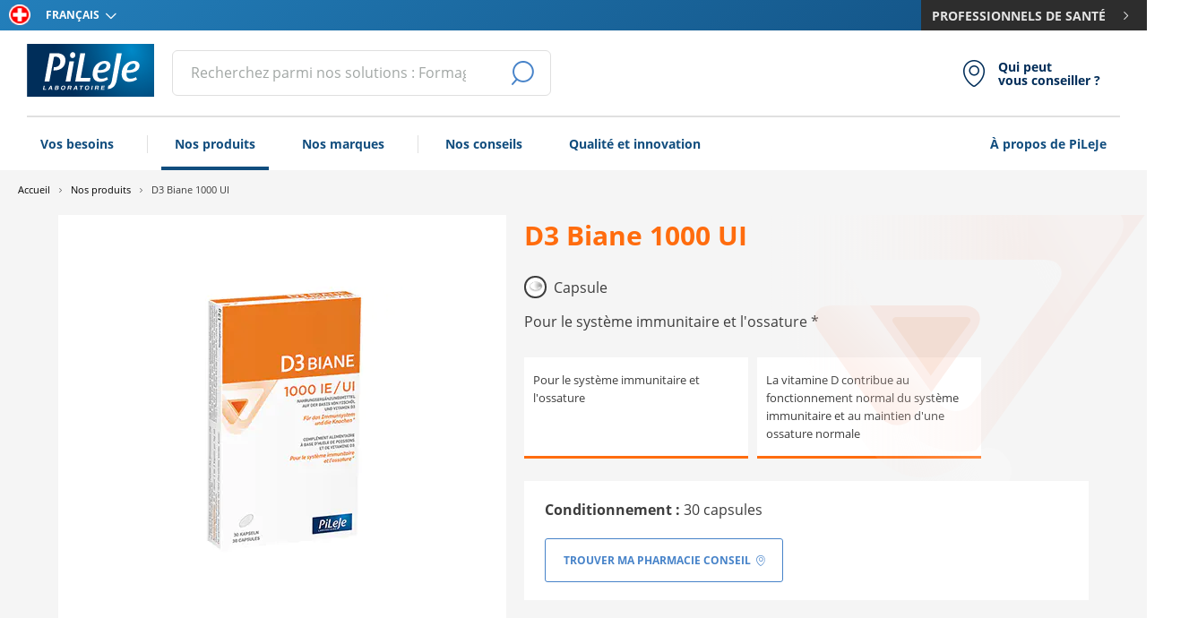

--- FILE ---
content_type: text/html; charset=utf-8
request_url: https://produits.pileje.ch/produit/d3-biane-1000-ui
body_size: 11512
content:
<!doctype html>
<html data-n-head-ssr lang="fr" data-n-head="%7B%22lang%22:%7B%22ssr%22:%22fr%22%7D%7D">
  <head >
    <meta data-n-head="ssr" charset="utf-8"><meta data-n-head="ssr" name="viewport" content="width=device-width, initial-scale=1"><meta data-n-head="ssr" data-hid="description" name="description" content="Pour le système immunitaire et l&#x27;ossature *"><title>D3 Biane 1000 UI - Produits PiLeJe</title><link data-n-head="ssr" rel="icon" type="image/x-icon" href="/favicon.ico"><link data-n-head="ssr" rel="preload" as="image" href="https://produits.pileje.ch/_nuxt/img/micronutrition.5a74243.svg"><link data-n-head="ssr" rel="preload" as="image" href="https://medias.produits.pileje.ch/products/d3-biane-100-ie-ui-30-caps-ch-bi-300-1.jpg"><link data-n-head="ssr" data-hid="i18n-can" rel="canonical" href="https://produits.pileje.ch/produit/d3-biane-1000-ui"><script data-n-head="nuxt-jsonld" data-hid="nuxt-jsonld-2d83f38e" type="application/ld+json">{"@context":"https://schema.org","@type":"Product","name":"D3 Biane 1000 UI","productId":null,"brand":{"@type":"Brand","name":"D3 Biane"},"category":"Micronutrition"}</script><link rel="preload" href="/_nuxt/878d491.js" as="script"><link rel="preload" href="/_nuxt/6c07ad5.js" as="script"><link rel="preload" href="/_nuxt/css/1ebcc96.css" as="style"><link rel="preload" href="/_nuxt/6b832f9.js" as="script"><link rel="preload" href="/_nuxt/css/d3d697b.css" as="style"><link rel="preload" href="/_nuxt/e8e9623.js" as="script"><link rel="stylesheet" href="/_nuxt/css/1ebcc96.css"><link rel="stylesheet" href="/_nuxt/css/d3d697b.css">
  </head>
  <body >
    <div data-server-rendered="true" id="__nuxt"><!----><div id="__layout"><div id="topPage" data-fetch-key="data-v-bb76c09a:0" class="layout support-webp" data-v-bb76c09a><ul id="skip-link" class="screen-reader-text" data-v-bb76c09a><li data-v-bb76c09a><a href="#content" data-v-bb76c09a>Aller au contenu</a></li> <li data-v-bb76c09a><a href="#main-nav" data-v-bb76c09a>Aller au menu</a></li> <li data-v-bb76c09a><a href="#search" data-v-bb76c09a>Aller à la recherche</a></li></ul> <header class="header" data-v-30520221 data-v-bb76c09a><div class="sub-header" data-v-30520221><div class="left" data-v-30520221><div class="state-icon" data-v-30520221><span class="icon" data-v-30520221><i class="icomoon icon-flag-ch"></i></span></div> <div class="select-locale" data-v-30520221><label for="locale" class="sr-only" data-v-30520221>Choissisez votre langue</label> <div class="control" data-v-30520221><span class="select"><select id="locale"><!----> <option value="de" data-v-30520221>
                        Deutsch
                    </option><option selected="selected" value="fr" data-v-30520221>
                        Français
                    </option></select></span> <!----></div></div></div> <div class="right" data-v-30520221><a href="https://www.phytolis.ch/fr/Professionnels-de-sante/Professionnels-de-sante.html" target="_blank" class="link-site" data-v-30520221>
                Professionnels de santé
                <span class="icon icon-arrow-right" data-v-30520221></span></a></div></div> <div class="menu-mobile" data-v-30520221><button type="button" class="button btn-burger" data-v-30520221><!----> <span><span class="sr-only" data-v-30520221>Ouvrir le menu principal</span></span> <span class="icon is-small"><i class="icomoon icon-cross"></i></span></button> <div class="menu-mobile-main" data-v-297883cc data-v-30520221><div class="menu-mobile-header" data-v-297883cc><a href="/" class="router-link-active" data-v-297883cc><p class="logo" data-v-297883cc><span class="sr-only" data-v-297883cc>PiLeJe : informations complémentaires</span></p></a></div> <div class="sub-header" data-v-297883cc><div class="left" data-v-297883cc><div class="state-icon" data-v-297883cc><span class="icon" data-v-297883cc><i class="icomoon icon-flag-ch"></i></span></div> <div class="select-locale" data-v-297883cc><label for="locale" class="sr-only" data-v-297883cc>Choissisez votre langue</label> <div class="dropdown dropdown-menu-animation is-mobile-modal" data-v-297883cc><div role="button" aria-haspopup="true" class="dropdown-trigger"><a role="button" class="navbar-item" data-v-297883cc><span class="icon" data-v-297883cc><i class="icomoon icon-arrow-drop"></i></span> <span data-v-297883cc>Français</span></a></div> <div aria-hidden="true" class="background" style="display:none;"></div> <div aria-hidden="true" class="dropdown-menu" style="display:none;"><div role="menu" class="dropdown-content" style="max-height:200px;overflow:auto;"> <a tabindex="0" class="dropdown-item" data-v-297883cc>
                        Deutsch
                    </a><a tabindex="0" class="dropdown-item" data-v-297883cc>
                        Français
                    </a></div></div></div></div></div></div> <div class="menu-mobile-content" data-v-297883cc><a href="/besoins" class="link-mobile" data-v-297883cc>
            Vos besoins
        </a> <a href="/produits" class="link-mobile" data-v-297883cc>
            Nos produits
        </a> <a href="/marques" class="link-mobile" data-v-297883cc>
            Nos marques
        </a> <a href="/conseils" class="link-mobile" data-v-297883cc>
            Nos conseils
        </a> <a href="/qualite-innovations" class="link-mobile" data-v-297883cc>
            Qualité et innovation
        </a> <a href="/a-propos" class="link-mobile" data-v-297883cc>
            À propos de PiLeJe
        </a></div> <div class="bottom" data-v-297883cc><a href="https://www.phytolis.ch/fr/Professionnels-de-sante/Professionnels-de-sante.html" target="_blank" class="link-site" data-v-297883cc>
            Professionnels de santé
            <span class="icon icon-arrow-right" data-v-297883cc></span></a></div></div></div> <div class="header-top" data-v-30520221><button type="button" class="button btn-burger" data-v-30520221><!----> <span><span class="sr-only" data-v-30520221>
                Ouvrir le menu principal
            </span></span> <span class="icon is-small"><i class="icomoon icon-burger-menu"></i></span></button> <p data-v-30520221><a href="/" class="logo router-link-active" data-v-30520221><img data-src="/_nuxt/img/logo-laboratoire-pileje.c2fdcd9.svg" alt="Laboratoire Pileje" width="164" height="65" data-v-30520221></a></p> <div class="second-nav" data-v-30520221><div class="field has-addons search-field" data-v-30520221><label for="search" class="label sr-only">Effectuer une recherche</label> <div class="control input-search is-clearfix" data-v-30520221><input type="search" autocomplete="off" id="search" placeholder="Recherchez parmi nos solutions : Formag, fatigue…" value="" class="input"> <!----> <!----> <!----></div> <p class="control only-desktop" data-v-30520221><button type="button" class="button btn-search is-medium" data-v-30520221><span class="icon is-small"><i class="icomoon icon-search"></i></span> <span><span class="sr-only" data-v-30520221>Lancer la recherche</span></span> <!----></button></p> <p class="control only-mobile" data-v-30520221><button type="button" class="button btn-search is-medium" data-v-30520221><span class="icon is-small"><i class="icomoon icon-search"></i></span> <span><span class="sr-only" data-v-30520221>Lancer la recherche</span></span> <!----></button></p> <!----></div> <div class="search-mobile-menu align-center" data-v-30520221><button type="button" class="button btn-burger close-search" data-v-30520221><!----> <span><span class="sr-only" data-v-30520221>Fermer le menu principal</span></span> <span class="icon is-small"><i class="icomoon icon-cross"></i></span></button> <p class="search-label" data-v-30520221>
                    Effectuer une recherche
                </p> <!----> <div class="latest-search-list" style="display:none;" data-v-30520221><p class="search-mobile-list-title" data-v-30520221>
                        Dernieres recherches
                    </p> <ul data-v-30520221></ul></div></div> <div class="block-links" data-v-30520221><a href="/interlocuteur" class="btn-header find-office" data-v-30520221><span class="icon icon-geo-pin icon-left" data-v-30520221></span> <div class="text" data-v-30520221><strong data-v-30520221>Qui peut<br/> vous conseiller ?</strong></div></a></div></div></div> <nav id="main-nav" class="main-menu" data-v-30520221><div class="main-menu-left" data-v-30520221><a href="/besoins" class="main-menu-link" data-v-30520221>
                Vos besoins
            </a> <div class="separator" data-v-30520221></div> <a href="/produits" class="main-menu-link active-link" data-v-30520221>
                Nos produits
            </a> <a href="/marques" class="main-menu-link" data-v-30520221>
                Nos marques
            </a> <div class="separator" data-v-30520221></div> <a href="/conseils" class="main-menu-link" data-v-30520221>
                Nos conseils
            </a> <a href="/qualite-innovations" class="main-menu-link" data-v-30520221>
                Qualité et innovation
            </a></div> <div class="main-menu-right" data-v-30520221><a href="/a-propos" class="main-menu-link" data-v-30520221>
                À propos de PiLeJe
            </a></div></nav></header> <main id="content" class="content" data-v-bb76c09a><div class="search-wrapper" style="display:none;" data-v-bb76c09a><div class="suggested-search search-results" data-v-0d9e5696 data-v-bb76c09a><!----></div></div> <ul class="breadcrumb" data-v-47a2fe34 data-v-bb76c09a><li data-v-47a2fe34><a href="/" class="router-link-active" data-v-47a2fe34><span class="name-page" data-v-47a2fe34>Accueil</span></a></li> <li data-v-47a2fe34><a href="/produits" data-v-47a2fe34><!----> <span class="name-page" data-v-47a2fe34>Nos produits</span></a></li><li data-v-47a2fe34><span class="name-page" data-v-47a2fe34>D3 Biane 1000 UI</span> <!----></li></ul> <div class="no-padding page-product orange" data-v-22952e3e data-v-bb76c09a><div class="principal-content" data-v-22952e3e><div class="carousel-container" data-v-22952e3e><div class="carousel carousel-product" data-v-0611ec7f data-v-22952e3e><div class="slide" style="order:0;" data-v-9bb5fd16 data-v-9bb5fd16 data-v-22952e3e><!----> <button class="overflow-zoom" data-v-22952e3e><span class="icon" data-v-22952e3e><i class="icomoon icon-search"></i></span></button> <img data-src="https://medias.produits.pileje.ch/products/d3-biane-100-ie-ui-30-caps-ch-bi-300-1.jpg.webp" alt="D3 Biane 1000 UI" width="300" height="300" class="carousel-img" data-v-22952e3e> <!----> <!----> <!----></div> <div class="carousel-navigation no-thumbmail" data-v-0611ec7f><button class="carousel-nav-button next" data-v-0611ec7f><span class="sr-only" data-v-0611ec7f>Suivant</span> <span class="icon" data-v-0611ec7f><i class="icomoon icon-arrow-right"></i></span></button> <!----> <!----> <!----> </div></div></div> <div class="infos" data-v-22952e3e><div class="logo-brand" data-v-22952e3e><img data-src="/_nuxt/img/micronutrition.5a74243.svg" alt="" width="437" height="318" data-v-22952e3e></div> <div class="infos-content" data-v-22952e3e><h1 class="h1" data-v-22952e3e>D3 Biane 1000 UI</h1> <div class="content-carousel" data-v-22952e3e><!----></div> <div class="galenic" data-v-22952e3e><div class="img-galenic" data-v-22952e3e><img data-src="/_nuxt/img/capsule.5bfa137.png" alt="" width="25" height="25" data-v-22952e3e></div> <p data-v-22952e3e>Capsule</p></div> <!----> <div class="description wysiwyg-rendering" data-v-22952e3e><p>Pour le syst&egrave;me immunitaire et l'ossature *</p></div> <!----> <!----> <div class="list-informations" data-v-22952e3e><div class="card-information info orange" data-v-de7371a6 data-v-22952e3e><div class="informations wysiwyg-rendering" data-v-de7371a6><p>Pour le syst&egrave;me immunitaire et l'ossature</p></div></div><div class="card-information info orange" data-v-de7371a6 data-v-22952e3e><div class="informations wysiwyg-rendering" data-v-de7371a6><p>La vitamine D contribue au fonctionnement normal du syst&egrave;me immunitaire et au maintien d'une ossature normale</p></div></div></div> <div class="price-to-cart" data-v-22952e3e><span data-v-22952e3e><strong data-v-22952e3e>Conditionnement :</strong>
                        30 capsules
                    </span> <div class="row-action" data-v-22952e3e><button class="button btn-border very-light" data-v-22952e3e><span data-v-22952e3e>Trouver ma pharmacie conseil</span> <span class="icon is-small" data-v-22952e3e><i class="icon-geo-pin" data-v-22952e3e></i></span></button></div></div></div></div></div> <!----> <div class="anchor-tabs lactibiane" data-v-6429df8e data-v-22952e3e><div class="anchor" style="--width-progress:0%;" data-v-6429df8e><div class="slider-wrapper" data-v-6429df8e><div class="slider-swipper-anchor" data-v-6429df8e><div class="swiper-button-next icon-arrow-right" data-v-6429df8e></div> <div class="swiper-anchor-container" data-v-6429df8e><div class="swiper-wrapper" data-v-6429df8e><div class="swiper-slide" data-v-6429df8e>
                            Descriptif
                        </div><div class="swiper-slide" data-v-6429df8e>
                            Ingrédients
                        </div><div class="swiper-slide" data-v-6429df8e>
                            Trouver votre D3 Biane 1000 UI
                        </div></div></div></div> <div class="tab-anchor-end" data-v-6429df8e><div class="find-store-button cart-mobile-hide" data-v-6429df8e data-v-22952e3e><button class="btn-border very-light" data-v-6429df8e data-v-22952e3e><span class="hide-small-desktop" data-v-6429df8e data-v-22952e3e>Trouver ma pharmacie conseil</span> <span class="icon-right icon-geo-pin" data-v-6429df8e data-v-22952e3e></span></button></div></div></div></div> <div class="anchor-content" data-v-6429df8e><div data-v-6429df8e data-v-22952e3e><div id="descriptive" class="item-information" data-v-6429df8e data-v-22952e3e><div class="left" data-v-6429df8e data-v-22952e3e><h2 class="h2" data-v-6429df8e data-v-22952e3e>
                        Descriptif
                    </h2> <div class="content-block" data-v-6429df8e data-v-22952e3e><div class="wysiwyg-rendering" data-v-6429df8e data-v-22952e3e><p>La vitamine D est essentielle au bon fonctionnement de l'organisme car elle joue un r&ocirc;le important dans notre syst&egrave;me immunitaire. Elle contribue au maintien d'une ossature et d'une dentition normale.</p>
<p>&nbsp;</p>
<p>Cependant, la vitamine D a la particularit&eacute; d'&ecirc;tre &agrave; la fois apport&eacute;e par notre alimentation (par exemple : hareng, saumon, sardine, fromages) et synth&eacute;tis&eacute;e par notre organisme par l'exposition de notre peau aux rayons du soleil (pour deux tiers). Cette sp&eacute;cificit&eacute; explique fr&eacute;quents d&eacute;s&eacute;quilibres des apports en vitamine D pendant l'hiver ou pour des personnes s'exposant peu au soleil. Par ailleurs, certaines personnes ont des besoins plus importants en vitamine D, c'est le cas par exemple des enfants, femmes enceintes ou allaitantes et des sujets &acirc;g&eacute;s, surtout en p&eacute;riode de faible ensoleillement.</p></div> <!----> <!----> <!----> <!----> <p class="active-ingredient" data-v-6429df8e data-v-22952e3e><span class="label-infos" data-v-6429df8e data-v-22952e3e>À base de : </span> <span data-v-6429df8e data-v-22952e3e>Vitamine D3</span> <span data-v-6429df8e data-v-22952e3e></span></p> <!----> <div class="row-tags" data-v-6429df8e data-v-22952e3e><p class="label-infos" data-v-6429df8e data-v-22952e3e>
                                Pour :
                            </p> <div class="row-tags-list" data-v-6429df8e data-v-22952e3e><a href="/besoin/immunite" class="tag" data-v-22952e3e><span class="icon-immunite" data-v-22952e3e></span>
                                    Immunité
                                </a><a href="/besoin/vitalite-fatigue" class="tag" data-v-22952e3e><span class="icon-vitalite-fatigue" data-v-22952e3e></span>
                                    Vitalité/Fatigue
                                </a><a href="/besoin/supplementation-en-vitamines-et-mineraux" class="tag" data-v-22952e3e><span class="icon-vitalite-fatigue" data-v-22952e3e></span>
                                    Supplémentation en Vitamines et Minéraux
                                </a></div></div> <!----> <!----></div></div> <div class="right" data-v-6429df8e data-v-22952e3e><div class="more-info-products" data-v-6429df8e data-v-22952e3e><h3 class="h3" data-v-6429df8e data-v-22952e3e>
                            Les + produit
                        </h3> <!----> <div class="wysiwyg-rendering" data-v-6429df8e data-v-22952e3e><ul>
<li>1 capsule apporte une dose de 1000 UI de vitamine D3</li>
<li>Un support huileux qui permet une meilleure absorption de la vitamine D</li>
</ul></div> <!----> <!----></div> <!----> <!----> <!----> <div class="swiper-focus" data-v-6429df8e data-v-22952e3e><div class="swiper-wrapper" data-v-6429df8e data-v-22952e3e></div> <!----></div> <!----></div></div> <!----> <div id="ingredient" class="item-information" data-v-6429df8e data-v-22952e3e><div class="left" data-v-6429df8e data-v-22952e3e><h2 class="h2" data-v-6429df8e data-v-22952e3e>
                        Ingrédients
                    </h2> <div class="wysiwyg-rendering" data-v-6429df8e data-v-22952e3e><p>Huile de <strong>poissons</strong><sup>1</sup>, capsule (g&eacute;latine de <strong>poisson</strong>, g&eacute;lifiant : glyc&eacute;rol), vitamine D3, antioxydant : extrait de romarin (<em>Rosmarinus officinalis</em>, feuilles). <em><sup>1</sup>Origine : France</em></p></div> <div class="legal-denomination wysiwyg-rendering" data-v-6429df8e data-v-22952e3e><p>Compl&eacute;ment alimentaire &agrave; base d'huile de poissons et de vitamine D3</p></div> <!----> <!----> <!----></div> <div class="right" data-v-6429df8e data-v-22952e3e><!----> <!----></div> <div class="all-place" data-v-6429df8e data-v-22952e3e><h3 class="h3" data-v-6429df8e data-v-22952e3e>
                        Valeurs nutritionnelles
                    </h3> <div class="table-responsive" data-v-6429df8e data-v-22952e3e><table class="table-nutritional-anlitycs" data-v-6429df8e data-v-22952e3e><thead data-v-6429df8e data-v-22952e3e><tr class="head-label" data-v-6429df8e data-v-22952e3e><th colspan="2" data-v-6429df8e data-v-22952e3e>
                                        Valeurs moyennes
                                    </th><th colspan="3" data-v-6429df8e data-v-22952e3e>
                                        Par capsule
                                    </th><th colspan="3" data-v-6429df8e data-v-22952e3e>
                                        Pour 2 capsules
                                    </th></tr></thead> <tbody data-v-6429df8e data-v-22952e3e><tr data-v-6429df8e data-v-22952e3e><td class="column-label" data-v-6429df8e data-v-22952e3e></td> <td class="last-of-block" data-v-6429df8e data-v-22952e3e></td> <!----> <td data-v-6429df8e data-v-22952e3e></td> <td data-v-6429df8e data-v-22952e3e><span class="header-nutrition" data-v-6429df8e data-v-22952e3e>
                                                % VNR
                                                <span class="index-mentions" data-v-6429df8e data-v-22952e3e>(1)</span></span></td><td class="last-of-block" data-v-6429df8e data-v-22952e3e><span class="header-nutrition" data-v-6429df8e data-v-22952e3e>
                                                UI
                                                <span class="index-mentions" data-v-6429df8e data-v-22952e3e>(5)</span></span></td><!----> <td data-v-6429df8e data-v-22952e3e></td> <td data-v-6429df8e data-v-22952e3e><span class="header-nutrition" data-v-6429df8e data-v-22952e3e>
                                                % VNR
                                                <span class="index-mentions" data-v-6429df8e data-v-22952e3e>(1)</span></span></td><td class="last-of-block" data-v-6429df8e data-v-22952e3e><span class="header-nutrition" data-v-6429df8e data-v-22952e3e>
                                                UI
                                                <span class="index-mentions" data-v-6429df8e data-v-22952e3e>(5)</span></span></td></tr> <tr data-v-6429df8e data-v-22952e3e><td data-v-6429df8e data-v-22952e3e><span class="compound-name wysiwyg-rendering" data-v-6429df8e data-v-22952e3e>Huile de poissons</span> </td> <td class="last-of-block" data-v-6429df8e data-v-22952e3e><p data-v-6429df8e data-v-22952e3e>
                                                    (mg)
                                                </p> </td> <!----> <!----> <!----> <td data-v-6429df8e data-v-22952e3e><p data-v-6429df8e data-v-22952e3e>
                                                327
                                                <!----></p> </td> <td data-v-6429df8e data-v-22952e3e><p data-v-6429df8e data-v-22952e3e>
                                                
                                                <!----></p> </td><td data-v-6429df8e data-v-22952e3e><p data-v-6429df8e data-v-22952e3e>
                                                
                                                <!----></p> </td><!----> <!----> <td data-v-6429df8e data-v-22952e3e><p data-v-6429df8e data-v-22952e3e>
                                                654
                                                <!----></p> </td> <td data-v-6429df8e data-v-22952e3e><p data-v-6429df8e data-v-22952e3e>
                                                
                                                <!----></p> </td><td data-v-6429df8e data-v-22952e3e><p data-v-6429df8e data-v-22952e3e>
                                                
                                                <!----></p> </td></tr><tr data-v-6429df8e data-v-22952e3e><td data-v-6429df8e data-v-22952e3e><span class="compound-name wysiwyg-rendering no-bullet" data-v-6429df8e data-v-22952e3e>-dont acides gras oméga 3</span> </td> <td class="last-of-block" data-v-6429df8e data-v-22952e3e><p data-v-6429df8e data-v-22952e3e>
                                                    (mg)
                                                </p> </td> <!----> <!----> <!----> <td data-v-6429df8e data-v-22952e3e><p data-v-6429df8e data-v-22952e3e>
                                                133
                                                <!----></p> </td> <td class="last-of-block" data-v-6429df8e data-v-22952e3e><p data-v-6429df8e data-v-22952e3e>
                                                
                                                <!----></p> </td><td class="last-of-block" data-v-6429df8e data-v-22952e3e><p data-v-6429df8e data-v-22952e3e>
                                                
                                                <!----></p> </td><!----> <!----> <td data-v-6429df8e data-v-22952e3e><p data-v-6429df8e data-v-22952e3e>
                                                266
                                                <!----></p> </td> <td class="last-of-block" data-v-6429df8e data-v-22952e3e><p data-v-6429df8e data-v-22952e3e>
                                                
                                                <!----></p> </td><td class="last-of-block" data-v-6429df8e data-v-22952e3e><p data-v-6429df8e data-v-22952e3e>
                                                
                                                <!----></p> </td></tr><tr data-v-6429df8e data-v-22952e3e><td data-v-6429df8e data-v-22952e3e><span class="compound-name wysiwyg-rendering" data-v-6429df8e data-v-22952e3e>Vitamine D3</span> </td> <td class="last-of-block" data-v-6429df8e data-v-22952e3e><p data-v-6429df8e data-v-22952e3e>
                                                    (µg)
                                                </p> </td> <!----> <!----> <!----> <td data-v-6429df8e data-v-22952e3e><p data-v-6429df8e data-v-22952e3e>
                                                25
                                                <!----></p> </td> <td data-v-6429df8e data-v-22952e3e><p data-v-6429df8e data-v-22952e3e>
                                                500
                                                <!----></p> </td><td data-v-6429df8e data-v-22952e3e><p data-v-6429df8e data-v-22952e3e>
                                                1000
                                                <!----></p> </td><!----> <!----> <td data-v-6429df8e data-v-22952e3e><p data-v-6429df8e data-v-22952e3e>
                                                50
                                                <!----></p> </td> <td data-v-6429df8e data-v-22952e3e><p data-v-6429df8e data-v-22952e3e>
                                                1000
                                                <!----></p> </td><td data-v-6429df8e data-v-22952e3e><p data-v-6429df8e data-v-22952e3e>
                                                2000
                                                <!----></p> </td></tr></tbody></table></div> <p class="mentions" data-v-6429df8e data-v-22952e3e><span data-v-6429df8e data-v-22952e3e>(1) VRN : Valeur Nutritionnelle de Référence</span> <!----> <!----> <!----> <span data-v-6429df8e data-v-22952e3e>(5) UI : Unité Internationale</span> <!----> <!----></p> <p class="mentions" data-v-6429df8e data-v-22952e3e>La liste des ingrédients ainsi que les valeurs analytiques peuvent évoluer et sont données en fonction des informations dont nous disposons à ce jour.<br> Avant d’utiliser un produit PiLeJe, veuillez vous référer à son emballage afin de vous assurer que sa composition est adaptée à votre utilisation personnelle.</p></div></div> <div id="store-locator" class="item-information store-locator" data-v-6429df8e data-v-22952e3e><h2 class="h2" data-v-6429df8e data-v-22952e3e>
                    Trouver votre D3 Biane 1000 UI dans votre pharmacie conseil
                </h2> <div class="subtitle" data-v-6429df8e data-v-22952e3e><p data-v-6429df8e data-v-22952e3e>Ces pharmacies/drogueries disposent des produits PiLeJe. Tout pharmacien/droguiste peut également se procurer les produits PiLeJe sous 48h auprès de son fournisseur.</p></div> <!----></div> <!----> <!----> <!----></div></div></div> <!----></div> <button class="btn-go-top" style="display:none;" data-v-bb76c09a><span class="icon-arrow-left" data-v-bb76c09a></span> <span class="sr-only" data-v-bb76c09a>Retour en haut de page</span></button></main> <!----> <footer class="footer" data-v-147f9202 data-v-bb76c09a><div class="footer-background lazy" data-v-147f9202><div class="footer-center" data-v-147f9202><div class="footer-col" data-v-147f9202><div data-v-147f9202><img data-src="/_nuxt/img/logo-pileje-footer.8173b7f.svg" alt="Laboratoire Pileje" width="145" height="60" class="logo-footer" data-v-147f9202> <a href="https://www.bcorporation.net/en-us/find-a-b-corp/company/pi-le-je/" target="_blank" rel="noopener noreferrer" data-v-147f9202><img data-src="/_nuxt/img/B-Corp-Logo-White-fr.f5f4ab3.svg" alt="B Corporation" width="50" height="100" class="logo-bcorp" data-v-147f9202></a></div> <p class="hangs-footer" data-v-147f9202>Le laboratoire PiLeJe propose des solutions de santé dans quatre domaines d’expertise :<br>la micronutrition, les microbiotes, la phytonutrition et la nutrition.</p></div> <div class="footer-col" data-v-147f9202><a href="/a-propos" class="footer-title-about" data-v-147f9202>
                    À propos de PiLeJe
                </a> <ul class="footer-list-vertical" data-v-147f9202><li data-v-147f9202><a href="https://www.phytolis.ch/fr/Professionnels-de-sante/Professionnels-de-sante.html" target="_blank" data-v-147f9202>Espace professionnel de santé</a></li> <li data-v-147f9202><a href="/contactez-nous" data-v-147f9202>
                            Nous contacter
                        </a></li></ul></div> <div class="footer-col" data-v-147f9202><p class="footer-title" data-v-147f9202>
                    Nous contacter
                </p> <ul class="footer-list-vertical" data-v-147f9202><li data-v-147f9202><a href="/contactez-nous" data-v-147f9202>
                            Formulaire de contact
                        </a></li></ul></div> <div class="footer-col" data-v-147f9202><div class="block-list-links" data-v-c343f608 data-v-147f9202><div class="list-links-social" data-v-c343f608><a href="https://www.facebook.com/Phytolis" target="_blank" class="main-link" data-v-c343f608><span class="icon icon-facebook" data-v-c343f608></span> <span class="sr-only" data-v-c343f608>Facebook</span></a> <a href="https://www.instagram.com/phytolis/" target="_blank" class="main-link" data-v-c343f608><span class="icon icon-insta" data-v-c343f608></span> <span class="sr-only" data-v-c343f608>Instagram</span></a></div></div></div> <div class="footer-col-buttons" data-v-147f9202></div></div> <div class="footer-bottom" data-v-147f9202><div class="footer-bottom-item" data-v-147f9202><ul class="list-link" data-v-147f9202><li data-v-147f9202><a href="/mentions-legales" data-v-147f9202>
                            Mentions légales
                        </a></li> <li data-v-147f9202><a href="/protection-des-donnees" data-v-147f9202>
                            Données personnelles
                        </a></li> <li data-v-147f9202><button class="cmp-preference-btn" data-v-147f9202>
                            Préférences des cookies
                        </button></li></ul> <p class="copyright" data-v-147f9202>
                    ©2022 PiLeJe. Tous droits réservés.
                </p></div> <p class="footer-bottom-item" data-v-147f9202>
                Photos non contractuelles, suggestions de présentation
            </p></div></div></footer> <div class="layout-common" data-v-4d233b44 data-v-bb76c09a><!----> <!----></div></div></div></div><script>window.__NUXT__=(function(a,b,c,d,e,f,g,h,i,j,k,l,m,n,o,p,q,r,s,t,u,v,w,x,y,z,A,B,C,D,E,F,G,H,I,J,K,L,M,N,O,P,Q,R,S,T,U,V,W,X,Y,Z,_,$,aa,ab,ac,ad,ae,af,ag,ah,ai,aj,ak,al,am,an,ao,ap,aq,ar,as,at,au,av,aw,ax,ay,az,aA,aB,aC,aD,aE,aF,aG,aH,aI,aJ,aK,aL,aM,aN,aO,aP,aQ,aR,aS,aT,aU,aV,aW,aX,aY,aZ,a_,a$,ba,bb,bc,bd,be,bf,bg,bh,bi,bj,bk,bl,bm,bn,bo,bp,bq,br,bs,bt,bu,bv,bw,bx,by,bz,bA,bB,bC,bD,bE,bF,bG,bH,bI,bJ,bK,bL,bM,bN,bO,bP){bK.code=l;bK.subdomain="produits";bK.contact={laboratory_address:bL,phone:{display:"+22 869 18 20",link:bM},fax:{display:"+22 869 18 28",link:bN},headquarters:{address:bO}};bK.url=bc;bK.about_url="https:\u002F\u002Fwww.pileje.ch\u002Ffr-ch";bK.pro_url="https:\u002F\u002Fwww.phytolis.ch\u002Ffr\u002FProfessionnels-de-sante\u002FProfessionnels-de-sante.html";bK.advice_know_more_url="https:\u002F\u002Fproduits.pileje.ch\u002Fconseil\u002Flimportance-du-suivi-du-professionnel-de-sante";return {layout:bd,data:[{product:{id:aH,name:g,reference:a,language:l,order:aI,promoted:d,slug:L,categories:[{id:c,name:m,language:l,order:c,text:P,shop_id:b,slug:Q,class:R,updated_at:S,switch:{de:T,fr:m},cover:{title:m,alt:m,url:U,type:e,webp:V}}],needs:[{id:b,parent:a,label:be,slug:bf,order:v,page:bg},{id:v,parent:a,label:W,slug:X,order:h,page:Y},{id:bh,parent:{id:v,parent:a,label:W,slug:X,order:h,page:Y},label:bi,slug:bj,order:a,page:bk}],product_type:Z,brand:{id:G,name:aJ,logo:_,class:$,pack_model:aa,order:H,slug:aK},is_new_to:a,is_new_from:a,is_new_formulae:d,is_best_seller:d,is_stocked:b,is_free:d,push_promote:{text:a,background:a,packshot:a,label_link:a,url_link:a},source_id:a,ean:aL,switch:{de:bl,fr:bm},override_brand_logo:a,metas:{title:g,description:bn},caracteristics:{tagline:{id:k,name:a,technical_name:ab,type:f,master:b,order:b,caracteristic_group_id:c,value:I},tagline_secondary:{id:w,name:a,technical_name:ac,type:f,master:b,order:c,caracteristic_group_id:c,value:I},galenic_format:{id:h,name:a,technical_name:ad,type:o,master:b,order:w,caracteristic_group_id:c,value:[{value:aM,slug:aN}]},allegation:{id:j,name:a,technical_name:ae,type:f,master:b,order:v,caracteristic_group_id:c,value:[aO,aP]},packaging:{id:H,name:a,technical_name:af,type:M,master:b,order:h,caracteristic_group_id:c,value:aQ},flavour:{id:ag,name:a,technical_name:ah,type:o,master:b,order:j,caracteristic_group_id:c},slide_product_visual_1:{id:ai,name:a,technical_name:aj,type:e,master:b,order:b,caracteristic_group_id:B,value:{title:g,alt:g,url:aR,type:e,webp:aS}},slide_product_visual_zoom_1:{id:ak,name:a,technical_name:al,type:e,master:b,order:b,caracteristic_group_id:B,value:{title:g,alt:g,url:aT,type:e,webp:aU}},small_image:{id:am,name:a,technical_name:an,type:e,master:b,order:d,caracteristic_group_id:c,value:{title:g,alt:g,url:aV,type:e,webp:aW}},thumbnail:{id:ao,name:a,technical_name:ap,type:e,master:b,order:d,caracteristic_group_id:c,value:{title:g,alt:g,url:aX,type:e,webp:aY}},description:{id:aq,name:a,technical_name:ar,type:f,master:b,order:b,caracteristic_group_id:k,value:J},active_ingredient:{id:G,name:a,technical_name:as,type:o,master:b,order:c,caracteristic_group_id:k,value:[{value:i,slug:aZ}]},more_product:{id:at,name:a,technical_name:au,type:f,master:b,order:h,caracteristic_group_id:k,value:a_},ingredients:{id:K,name:a,technical_name:av,type:f,master:b,order:b,caracteristic_group_id:h,value:a$},legal_denomination:{id:aw,name:a,technical_name:ax,type:f,master:b,order:c,caracteristic_group_id:h,value:ba}},packaging:[],description:J,cover:N,faqs:[],nutritions:[{id:bo,value:bp,compound:{id:ay,unit:C,name:az,highlighted:d,label:D},header:{id:b,name:p,label:q},quantity:{id:j,name:x,label:y},quantity_value:a,label:D},{id:bq,value:br,compound:{id:ay,unit:C,name:az,highlighted:d,label:D},header:{id:b,name:p,label:q},quantity:{id:r,name:z,label:A},quantity_value:a,label:D},{id:bs,value:bt,compound:{id:aA,unit:C,name:aB,highlighted:d,label:E},header:{id:b,name:p,label:q},quantity:{id:j,name:x,label:y},quantity_value:a,label:E},{id:bu,value:bv,compound:{id:aA,unit:C,name:aB,highlighted:d,label:E},header:{id:b,name:p,label:q},quantity:{id:r,name:z,label:A},quantity_value:a,label:E},{id:bw,value:bx,compound:{id:s,unit:t,name:u,highlighted:d,label:i},header:{id:b,name:p,label:q},quantity:{id:j,name:x,label:y},quantity_value:a,label:i},{id:by,value:bz,compound:{id:s,unit:t,name:u,highlighted:d,label:i},header:{id:b,name:p,label:q},quantity:{id:r,name:z,label:A},quantity_value:a,label:i},{id:bA,value:aC,compound:{id:s,unit:t,name:u,highlighted:d,label:i},header:{id:h,name:aD,label:aE},quantity:{id:j,name:x,label:y},quantity_value:a,label:i},{id:bB,value:bC,compound:{id:s,unit:t,name:u,highlighted:d,label:i},header:{id:h,name:aD,label:aE},quantity:{id:r,name:z,label:A},quantity_value:a,label:i},{id:bD,value:bE,compound:{id:s,unit:t,name:u,highlighted:d,label:i},header:{id:c,name:aF,label:aG},quantity:{id:j,name:x,label:y},quantity_value:a,label:i},{id:bF,value:aC,compound:{id:s,unit:t,name:u,highlighted:d,label:i},header:{id:c,name:aF,label:aG},quantity:{id:r,name:z,label:A},quantity_value:a,label:i}],associates:[]},associatedPages:[],packagingSelected:L,embedCode:O,videoData:a,faqs:[{question:"Le D3 Biane est-il adapté aux enfants de moins de 3 ans ?",answer:"\u003Cp\u003ELe D3 Biane est adapt&eacute; aux enfants de plus de 3 ans. Nous vous recommandons de prendre conseil aupr&egrave;s de votre professionnel qui saura vous proposer la solution la plus adapt&eacute;e aux enfants de moins de 3 ans.\u003C\u002Fp\u003E",order:b,language:l},{question:"Quels sont les bienfaits de la vitamine D ?",answer:"\u003Cp\u003EDe nombreuses &eacute;tudes scientifiques r&eacute;centes d&eacute;montrent le r&ocirc;le de la vitamine D sur l&rsquo;immunit&eacute; et l&rsquo;importance pour la population fran&ccedil;aise d&rsquo;une suppl&eacute;mentation. La vitamine D est en effet essentielle au bon fonctionnement de l'organisme car elle joue un r&ocirc;le important dans notre syst&egrave;me immunitaire. Elle contribue au maintien d'une ossature et d'une dentition normale.\u003C\u002Fp\u003E",order:c,language:l},{question:"Quelle quantité de vitamine D par jour ?",answer:"\u003Cp\u003EL&rsquo;apport quotidien recommand&eacute;e pour un adulte est de 800 &agrave; 100 0 UI par jour.&nbsp;\u003Cbr \u002F\u003ECertaines personnes ont des besoins plus importants en vitamine D, c'est le cas par exemple des enfants, femmes enceintes ou allaitantes et des sujets &acirc;g&eacute;s, surtout en p&eacute;riode de faible ensoleillement ou de pand&eacute;mie.\u003Cbr \u002F\u003ERetrouvez l&rsquo;ensemble des recommandations sur \u003Ca href=\"https:\u002F\u002Fsolutions.pileje.fr\u002Ffr\u002Fconseil\u002Fpourquoi-comment-supplement-vitamine-d\"\u003Enotre article\u003C\u002Fa\u003E.\u003C\u002Fp\u003E",order:k,language:l},{question:"Les produits de la gamme D3 biane conviennent-il aux femmes enceintes \u002F allaitantes ?",answer:"\u003Cp\u003EToute la gamme D3 Biane convient aux femmes enceintes et\u002Fou allaitantes.&nbsp;\u003Cbr \u002F\u003EDurant la grossesse et l&rsquo;allaitement, les besoins en vitamine D augmentent. Une compl&eacute;mentation peut &ecirc;tre conseill&eacute;e pour optimiser ses apports.\u003C\u002Fp\u003E",order:w,language:l}]}],fetch:{"data-v-bb76c09a:0":{showGoTop:n,search:N,showSearch:n,fromQrCode:n,urlsAvailables:{}}},error:a,state:{need:{needs:[],pages:[]},redirection:{responseType:a,redirectionLocation:a},search:{historySearch:[]},settings:{locale:l,globalSettings:[{code:"about_page",type:bb,isJson:d,values:[{language:l,value:"\u002Fa-propos"}]},{code:"legal_mention_page",type:bb,isJson:d,values:[{language:l,value:"\u002Fmentions-legales"}]},{code:"data_protection_page",type:bb,isJson:d,values:[{language:l,value:"\u002Fprotection-des-donnees"}]}],isMobile:n,isPhablet:n,isTablet:n,isPhone:n,isDesktop:n,isLargeDesktop:n,isXLargeDesktop:n,isLoading:n,routeMetas:{},navigationCategories:[],breadcrumbTrail:[{title:"Nos produits",name_route:"products"},{id:aH,name:g,reference:a,language:l,order:aI,promoted:d,slug:L,categories:[{id:c,name:m,language:l,order:c,text:P,shop_id:b,slug:Q,class:R,updated_at:S,switch:{de:T,fr:m},cover:{title:m,alt:m,url:U,type:e,webp:V},pushes_expertise:[{id:99,name:"product push 2015",product:{id:2015,name:"Formag Magnésium marin - 30 comprimés",reference:a,source_id:a,language:l,order:15,promoted:d,slug:"\u002Fproduit\u002Fformag-magnesium-marin-30-comprimes",product_type:Z,brand:{id:19,name:"Formag",technical_name:bG,logo:_,color:$,pack_model:aa,slug:bG,order:w},ean:"3701145601769",is_new_to:a,is_new_from:a,is_new_formulae:d,is_best_seller:d,is_stocked:b,is_free:d,override_brand_logo:a,categories:[{id:c,name:m,language:l,order:c,text:P,shop_id:b,slug:Q,class:R,updated_at:S,switch:{de:T,fr:m},cover:{title:m,alt:m,url:U,type:e,webp:V}}],caracteristics:{tagline:{id:k,name:a,technical_name:ab,type:f,master:b,order:b,caracteristic_group_id:c,value:bH},tagline_secondary:{id:w,name:a,technical_name:ac,type:f,master:b,order:c,caracteristic_group_id:c,value:bH},galenic_format:{id:h,name:a,technical_name:ad,type:o,master:b,order:w,caracteristic_group_id:c,value:[{value:"Comprimé",slug:"comprime"}]},allegation:{id:j,name:a,technical_name:ae,type:f,master:b,order:v,caracteristic_group_id:c,value:["\u003Cp\u003EPour le syst&egrave;me nerveux et en cas de fatigue\u003C\u002Fp\u003E","\u003Cp\u003ELe magn&eacute;sium et la vitamine B6 contribuent au fonctionnement normal du syst&egrave;me nerveux et &agrave; r&eacute;duire la fatigue\u003C\u002Fp\u003E"]},packaging:{id:H,name:a,technical_name:af,type:M,master:b,order:h,caracteristic_group_id:c,value:"30 comprimés"},flavour:{id:ag,name:a,technical_name:ah,type:o,master:b,order:j,caracteristic_group_id:c},slide_product_visual_1:{id:ai,name:a,technical_name:aj,type:e,master:b,order:b,caracteristic_group_id:B,value:{title:F,alt:F,url:"https:\u002F\u002Fmedias.produits.pileje.ch\u002Fproducts\u002Fformag-30cp-ch-nc-rv6v4-nouveau-format-fr-detoure-300x300.png",type:e,webp:"https:\u002F\u002Fmedias.produits.pileje.ch\u002Fproducts\u002Fformag-30cp-ch-nc-rv6v4-nouveau-format-fr-detoure-300x300.png.webp"}},slide_product_visual_zoom_1:{id:ak,name:a,technical_name:al,type:e,master:b,order:b,caracteristic_group_id:B,value:{title:F,alt:F,url:"https:\u002F\u002Fmedias.produits.pileje.ch\u002Fproducts\u002Fformag-30cp-ch-nc-rv6v4-nouveau-format-fr-detoure-600x600.png",type:e,webp:"https:\u002F\u002Fmedias.produits.pileje.ch\u002Fproducts\u002Fformag-30cp-ch-nc-rv6v4-nouveau-format-fr-detoure-600x600.png.webp"}},small_image:{id:am,name:a,technical_name:an,type:e,master:b,order:d,caracteristic_group_id:c,value:{title:F,alt:F,url:"https:\u002F\u002Fmedias.produits.pileje.ch\u002Fproducts\u002Fformag-30cp-ch-nc-rv6v4-nouveau-format-fr-detoure-140x140.png",type:e,webp:"https:\u002F\u002Fmedias.produits.pileje.ch\u002Fproducts\u002Fformag-30cp-ch-nc-rv6v4-nouveau-format-fr-detoure-140x140.png.webp"}},thumbnail:{id:ao,name:a,technical_name:ap,type:e,master:b,order:d,caracteristic_group_id:c,value:{title:F,alt:F,url:"https:\u002F\u002Fmedias.produits.pileje.ch\u002Fproducts\u002Fformag-30cp-ch-nc-rv6v4-nouveau-format-fr-detoure-70x70.png",type:e,webp:"https:\u002F\u002Fmedias.produits.pileje.ch\u002Fproducts\u002Fformag-30cp-ch-nc-rv6v4-nouveau-format-fr-detoure-70x70.png.webp"}},description:{id:aq,name:a,technical_name:ar,type:f,master:b,order:b,caracteristic_group_id:k,value:bI},active_ingredient:{id:G,name:a,technical_name:as,type:o,master:b,order:c,caracteristic_group_id:k,value:[{value:"Vitamine B6",slug:"vitamine-b6"}]},more_product:{id:at,name:a,technical_name:au,type:f,master:b,order:h,caracteristic_group_id:k,value:"\u003Cp\u003ELe magn&eacute;sium est notamment apport&eacute; sous la forme sp&eacute;cifique Hypro-ri&reg;mag. Cette forme amino-complex&eacute;e qui associe oxyde de magn&eacute;sium marin et hydrolysat de prot&eacute;ines de riz optimise la fixation et la biodisponibilit&eacute; du magn&eacute;sium.\u003C\u002Fp\u003E"},principal_label:{id:26,name:a,technical_name:"principal_label",type:o,master:b,order:j,caracteristic_group_id:k,value:["fabrique-en-france"]},ingredients:{id:K,name:a,technical_name:av,type:f,master:b,order:b,caracteristic_group_id:h,value:"\u003Cp\u003EAntiagglom&eacute;rants : phosphates de calcium, sels de magn&eacute;sium d&rsquo;acides gras et mono- et diglyc&eacute;rides d&rsquo;acides gras, oxyde de magn&eacute;sium marin et hydrolysat de prot&eacute;ines de riz (Hyprori&reg; Mag), oxyde de magn&eacute;sium marin, agents de charge : cellulose microcristalline et carboxym&eacute;thylcellulose sodique, taurine, agents d&rsquo;enrobage: hydroxypropylm&eacute;thylcellulose et acide st&eacute;arique, vitamine B6.\u003C\u002Fp\u003E"},legal_denomination:{id:aw,name:a,technical_name:ax,type:f,master:b,order:c,caracteristic_group_id:h,value:"\u003Cp\u003ECompl&eacute;ment alimentaire riche en magn&eacute;sium et en vitamine B6, avec taurine.\u003C\u002Fp\u003E"},weight:{id:32,name:a,technical_name:"weight",type:M,master:b,order:k,caracteristic_group_id:h,value:"24 g"},usage_instructions:{id:45,name:a,technical_name:"usage_instructions",type:f,master:b,order:b,caracteristic_group_id:j,value:"\u003Cp\u003E1 &agrave; 2 comprim&eacute;s par jour, &agrave; avaler avec un verre d&rsquo;eau. Ne pas utiliser sans avis m&eacute;dical en cas d&rsquo;insuffisance r&eacute;nale\u003C\u002Fp\u003E\r\n\u003Cp\u003E&nbsp;\u003C\u002Fp\u003E\r\n\u003Cp\u003E\u003Cstrong\u003EConservation\u003C\u002Fstrong\u003E\u003C\u002Fp\u003E\r\n\u003Cp\u003E&nbsp;\u003C\u002Fp\u003E\r\n\u003Cp\u003E&Agrave; conserver au frais et au sec (4-22&deg;).\u003C\u002Fp\u003E"},precautions__use:{id:46,name:a,technical_name:"precautions__use",type:f,master:b,order:c,caracteristic_group_id:j,value:"\u003Cp\u003ENe doit pas &ecirc;tre donn&eacute; aux insuffisants r&eacute;naux sans avis m&eacute;dical.&nbsp;\u003Cbr \u002F\u003ECe compl&eacute;ment alimentaire ne peut se substituer &agrave; une alimentation vari&eacute;e, &eacute;quilibr&eacute;e et &agrave; un mode de vie sain.&nbsp;\u003Cbr \u002F\u003E&Agrave; consommer de pr&eacute;f&eacute;rence avant fin et n&deg; de lot : voir face inf&eacute;rieure de l'&eacute;tui.&nbsp;\u003Cbr \u002F\u003ENe pas d&eacute;passer la dose journali&egrave;re recommand&eacute;e. Tenir hors de port&eacute;e des enfants.\u003C\u002Fp\u003E"}},description:bI,cover:N}},{id:100,name:"product push 2076",product:{id:aH,name:g,reference:a,source_id:a,language:l,order:aI,promoted:d,slug:L,product_type:Z,brand:{id:G,name:aJ,technical_name:"d3_biane",logo:_,color:$,pack_model:aa,slug:aK,order:H},ean:aL,is_new_to:a,is_new_from:a,is_new_formulae:d,is_best_seller:d,is_stocked:b,is_free:d,override_brand_logo:a,categories:[{id:c,name:m,language:l,order:c,text:P,shop_id:b,slug:Q,class:R,updated_at:S,switch:{de:T,fr:m},cover:{title:m,alt:m,url:U,type:e,webp:V}}],caracteristics:{tagline:{id:k,name:a,technical_name:ab,type:f,master:b,order:b,caracteristic_group_id:c,value:I},tagline_secondary:{id:w,name:a,technical_name:ac,type:f,master:b,order:c,caracteristic_group_id:c,value:I},galenic_format:{id:h,name:a,technical_name:ad,type:o,master:b,order:w,caracteristic_group_id:c,value:[{value:aM,slug:aN}]},allegation:{id:j,name:a,technical_name:ae,type:f,master:b,order:v,caracteristic_group_id:c,value:[aO,aP]},packaging:{id:H,name:a,technical_name:af,type:M,master:b,order:h,caracteristic_group_id:c,value:aQ},flavour:{id:ag,name:a,technical_name:ah,type:o,master:b,order:j,caracteristic_group_id:c},slide_product_visual_1:{id:ai,name:a,technical_name:aj,type:e,master:b,order:b,caracteristic_group_id:B,value:{title:g,alt:g,url:aR,type:e,webp:aS}},slide_product_visual_zoom_1:{id:ak,name:a,technical_name:al,type:e,master:b,order:b,caracteristic_group_id:B,value:{title:g,alt:g,url:aT,type:e,webp:aU}},small_image:{id:am,name:a,technical_name:an,type:e,master:b,order:d,caracteristic_group_id:c,value:{title:g,alt:g,url:aV,type:e,webp:aW}},thumbnail:{id:ao,name:a,technical_name:ap,type:e,master:b,order:d,caracteristic_group_id:c,value:{title:g,alt:g,url:aX,type:e,webp:aY}},description:{id:aq,name:a,technical_name:ar,type:f,master:b,order:b,caracteristic_group_id:k,value:J},active_ingredient:{id:G,name:a,technical_name:as,type:o,master:b,order:c,caracteristic_group_id:k,value:[{value:i,slug:aZ}]},more_product:{id:at,name:a,technical_name:au,type:f,master:b,order:h,caracteristic_group_id:k,value:a_},ingredients:{id:K,name:a,technical_name:av,type:f,master:b,order:b,caracteristic_group_id:h,value:a$},legal_denomination:{id:aw,name:a,technical_name:ax,type:f,master:b,order:c,caracteristic_group_id:h,value:ba}},description:J,cover:N}}]}],needs:[{id:b,parent:a,label:be,slug:bf,order:v,page:bg},{id:v,parent:a,label:W,slug:X,order:h,page:Y},{id:bh,parent:{id:v,parent:a,label:W,slug:X,order:h,page:Y},label:bi,slug:bj,order:a,page:bk}],product_type:Z,brand:{id:G,name:aJ,logo:_,class:$,pack_model:aa,order:H,slug:aK},is_new_to:a,is_new_from:a,is_new_formulae:d,is_best_seller:d,is_stocked:b,is_free:d,push_promote:{text:a,background:a,packshot:a,label_link:a,url_link:a},source_id:a,ean:aL,switch:{de:bl,fr:bm},override_brand_logo:a,metas:{title:g,description:bn},caracteristics:{tagline:{id:k,name:a,technical_name:ab,type:f,master:b,order:b,caracteristic_group_id:c,value:I},tagline_secondary:{id:w,name:a,technical_name:ac,type:f,master:b,order:c,caracteristic_group_id:c,value:I},galenic_format:{id:h,name:a,technical_name:ad,type:o,master:b,order:w,caracteristic_group_id:c,value:[{value:aM,slug:aN}]},allegation:{id:j,name:a,technical_name:ae,type:f,master:b,order:v,caracteristic_group_id:c,value:[aO,aP]},packaging:{id:H,name:a,technical_name:af,type:M,master:b,order:h,caracteristic_group_id:c,value:aQ},flavour:{id:ag,name:a,technical_name:ah,type:o,master:b,order:j,caracteristic_group_id:c},slide_product_visual_1:{id:ai,name:a,technical_name:aj,type:e,master:b,order:b,caracteristic_group_id:B,value:{title:g,alt:g,url:aR,type:e,webp:aS}},slide_product_visual_zoom_1:{id:ak,name:a,technical_name:al,type:e,master:b,order:b,caracteristic_group_id:B,value:{title:g,alt:g,url:aT,type:e,webp:aU}},small_image:{id:am,name:a,technical_name:an,type:e,master:b,order:d,caracteristic_group_id:c,value:{title:g,alt:g,url:aV,type:e,webp:aW}},thumbnail:{id:ao,name:a,technical_name:ap,type:e,master:b,order:d,caracteristic_group_id:c,value:{title:g,alt:g,url:aX,type:e,webp:aY}},description:{id:aq,name:a,technical_name:ar,type:f,master:b,order:b,caracteristic_group_id:k,value:J},active_ingredient:{id:G,name:a,technical_name:as,type:o,master:b,order:c,caracteristic_group_id:k,value:[{value:i,slug:aZ}]},more_product:{id:at,name:a,technical_name:au,type:f,master:b,order:h,caracteristic_group_id:k,value:a_},ingredients:{id:K,name:a,technical_name:av,type:f,master:b,order:b,caracteristic_group_id:h,value:a$},legal_denomination:{id:aw,name:a,technical_name:ax,type:f,master:b,order:c,caracteristic_group_id:h,value:ba}},packaging:[],description:J,cover:N,faqs:[],nutritions:[{id:bo,value:bp,compound:{id:ay,unit:C,name:az,highlighted:d,label:D},header:{id:b,name:p,label:q},quantity:{id:j,name:x,label:y},quantity_value:a,label:D},{id:bq,value:br,compound:{id:ay,unit:C,name:az,highlighted:d,label:D},header:{id:b,name:p,label:q},quantity:{id:r,name:z,label:A},quantity_value:a,label:D},{id:bs,value:bt,compound:{id:aA,unit:C,name:aB,highlighted:d,label:E},header:{id:b,name:p,label:q},quantity:{id:j,name:x,label:y},quantity_value:a,label:E},{id:bu,value:bv,compound:{id:aA,unit:C,name:aB,highlighted:d,label:E},header:{id:b,name:p,label:q},quantity:{id:r,name:z,label:A},quantity_value:a,label:E},{id:bw,value:bx,compound:{id:s,unit:t,name:u,highlighted:d,label:i},header:{id:b,name:p,label:q},quantity:{id:j,name:x,label:y},quantity_value:a,label:i},{id:by,value:bz,compound:{id:s,unit:t,name:u,highlighted:d,label:i},header:{id:b,name:p,label:q},quantity:{id:r,name:z,label:A},quantity_value:a,label:i},{id:bA,value:aC,compound:{id:s,unit:t,name:u,highlighted:d,label:i},header:{id:h,name:aD,label:aE},quantity:{id:j,name:x,label:y},quantity_value:a,label:i},{id:bB,value:bC,compound:{id:s,unit:t,name:u,highlighted:d,label:i},header:{id:h,name:aD,label:aE},quantity:{id:r,name:z,label:A},quantity_value:a,label:i},{id:bD,value:bE,compound:{id:s,unit:t,name:u,highlighted:d,label:i},header:{id:c,name:aF,label:aG},quantity:{id:j,name:x,label:y},quantity_value:a,label:i},{id:bF,value:aC,compound:{id:s,unit:t,name:u,highlighted:d,label:i},header:{id:c,name:aF,label:aG},quantity:{id:r,name:z,label:A},quantity_value:a,label:i}],associates:[]}],menus:[{code:"menu",items:[]},{code:"menu_footer",items:[]}],locales:[{iso:bJ,label:"Deutsch",default:d},{iso:l,label:"Français",default:b}],shopId:b,salesplan:{id:b,target:bd,separator:",",currency:{id:b,symbol:"€",label:"Eur"},taxes:[]},activeUserMenu:n,origins:[{code:a,label:"Sélectionner"},{code:"MED",label:"Par mon médecin"},{code:"PHA",label:"Par mon pharmacien"},{code:"AMI",label:"Par un proche"},{code:"PRE",label:"Par la Presse"},{code:"INT",label:"Par Internet"},{code:"AUT",label:"Autre"}],host:a,siteUrl:bc,country:bK,countries:[bK,{code:bJ,subdomain:"produkte",contact:{laboratory_address:bL,phone:{display:"+33 (0)22 869 18 20",link:bM},fax:{display:"+33 (0)22 869 18 28",link:bN},headquarters:{address:bO}},url:"https:\u002F\u002Fprodukte.pileje.ch",about_url:"https:\u002F\u002Fwww.pileje.ch\u002Fde",pro_url:"https:\u002F\u002Fwww.phytolis.ch\u002Fde\u002FGesundheitsfachleute\u002FGesundheitsfachleute.html",advice_know_more_url:"https:\u002F\u002Fprodukte.pileje.ch\u002Fratschlag\u002Fdie-bedeutung-der-betreuung-durch-gesundheitsfachleute"}],supportFormatWebp:bP,youtubeConsent:n,scriptsAreInjected:n},i18n:{routeParams:{de:{slug:"d3-biane-1000-ie"},fr:{slug:"d3-biane-1000-ui"}}}},serverRendered:bP,routePath:L,config:{imgStorageUrl:"https:\u002F\u002Fapi.produits.pileje.ch\u002Fstorage",appUrl:bc,ENV:"production",PRODUCT_PER_PAGE:B,store_locator_radius:r,store_locator_max:K,relay_locator_radius:r,relay_locator_max:K,YOUTUBE_API_KEY_CLIENT:"AIzaSyDk05HFNxMeGbh59xUKlfS5PI-_8dY5M3w",YOUTUBE_API_KEY_SERVER:"AIzaSyA-qPJ0Tq6chx512nAop3mQbE-h8yMwAno",ALLOWED_IP:O,ALLOWED_IP_RANGE:O,ALLOWED_DYNDNS:O,FACEBOOK_META_KEY:"pmu6urelf6btfstpxju6zq30wbe2xs",GOOGLE_META_KEY:"HxFR-ouA_VY4P9ME6gFZkl1znz9W8BFxAvapElrc_BA",YOUTUBE_PLAYLIST_ID:"PLIMQUPzjROp0Ef8PinYTRFNfG6qeJf1zN",GTM_AT_CODE:"GTM-TQ85P4B",DIDOMI_API_KEY:"f1526405-e398-41dc-8379-e588332682b9",DIDOMI_TOKEN_COOKIE_NAME:"didomi_pileje_solution_ch_prod_token",DIDOMI_IAB_COOKIE_NAME:"didomi_pileje_solution_ch_prod_iab",I18N_APP_URL:"__SUBDOMAIN__.pileje.ch",GOOGLE_GEOCODE_KEY:"AIzaSyAYN1jucF-_oRyiAphtLzk0T8DJLDQFdt0",YOUTUBE_API_KEY:O,_app:{basePath:"\u002F",assetsPath:"\u002F_nuxt\u002F",cdnURL:a}}}}(null,1,2,0,"IMG","TEXT","D3 Biane 1000 UI",6,"Vitamine D3",7,3,"fr","Micronutrition",false,"LIST","vierge","Vierge",20,51,"µg","vitamine_d3",5,4,"par_capsule","Par capsule","pour_2_capsules","Pour 2 capsules",18,"mg","Huile de poissons","-dont acides gras oméga 3","FORMAG magnésium marin 30CP",12,8,"\u003Cp\u003EPour le syst&egrave;me immunitaire et l'ossature *\u003C\u002Fp\u003E","\u003Cp\u003ELa vitamine D est essentielle au bon fonctionnement de l'organisme car elle joue un r&ocirc;le important dans notre syst&egrave;me immunitaire. Elle contribue au maintien d'une ossature et d'une dentition normale.\u003C\u002Fp\u003E\r\n\u003Cp\u003E&nbsp;\u003C\u002Fp\u003E\r\n\u003Cp\u003ECependant, la vitamine D a la particularit&eacute; d'&ecirc;tre &agrave; la fois apport&eacute;e par notre alimentation (par exemple : hareng, saumon, sardine, fromages) et synth&eacute;tis&eacute;e par notre organisme par l'exposition de notre peau aux rayons du soleil (pour deux tiers). Cette sp&eacute;cificit&eacute; explique fr&eacute;quents d&eacute;s&eacute;quilibres des apports en vitamine D pendant l'hiver ou pour des personnes s'exposant peu au soleil. Par ailleurs, certaines personnes ont des besoins plus importants en vitamine D, c'est le cas par exemple des enfants, femmes enceintes ou allaitantes et des sujets &acirc;g&eacute;s, surtout en p&eacute;riode de faible ensoleillement.\u003C\u002Fp\u003E",30,"\u002Fproduit\u002Fd3-biane-1000-ui","VARCHAR","",void 0,"\u003Cp\u003ELa micronutrition individualis&eacute;e constitue une d&eacute;marche active visant &agrave; maintenir le bon fonctionnement de l'organisme. Elle permet une prise en charge compl&eacute;mentaire &agrave; la m&eacute;decine classique en palliant certains effets ind&eacute;sirables des traitements ou en potentialisant l'action.\u003C\u002Fp\u003E","\u002Fproduits\u002Fmicronutrition","micronutricion","2022-06-16T09:54:40.000000Z","Mikroernährung","https:\u002F\u002Fmedias.produits.pileje.ch\u002Fcategories\u002Fbandeau-micronutrition.png","https:\u002F\u002Fmedias.produits.pileje.ch\u002Fcategories\u002Fbandeau-micronutrition.png.webp","Vitalité\u002FFatigue","vitalite-fatigue","\u002Fbesoin\u002Fvitalite-fatigue","pileje","micronutrition.svg","orange","chronobiane","tagline","tagline_secondary","galenic_format","allegation","packaging",14,"flavour",167,"slide_product_visual_1",168,"slide_product_visual_zoom_1",54,"small_image",56,"thumbnail",11,"description","active_ingredient",24,"more_product","ingredients",31,"legal_denomination",86,"huile_de_poissons",280,"dont_acides_gras_omega_3","1000","ui5","UI(5)","vnr1","%VNR(1)",2076,42,"D3 Biane","d3-biane","3701145600786","Capsule","capsule","\u003Cp\u003EPour le syst&egrave;me immunitaire et l'ossature\u003C\u002Fp\u003E","\u003Cp\u003ELa vitamine D contribue au fonctionnement normal du syst&egrave;me immunitaire et au maintien d'une ossature normale\u003C\u002Fp\u003E","30 capsules","https:\u002F\u002Fmedias.produits.pileje.ch\u002Fproducts\u002Fd3-biane-100-ie-ui-30-caps-ch-bi-300-1.jpg","https:\u002F\u002Fmedias.produits.pileje.ch\u002Fproducts\u002Fd3-biane-100-ie-ui-30-caps-ch-bi-300-1.jpg.webp","https:\u002F\u002Fmedias.produits.pileje.ch\u002Fproducts\u002Fd3-biane-100-ie-ui-30-caps-ch-bi-600-1-1.jpg","https:\u002F\u002Fmedias.produits.pileje.ch\u002Fproducts\u002Fd3-biane-100-ie-ui-30-caps-ch-bi-600-1-1.jpg.webp","https:\u002F\u002Fmedias.produits.pileje.ch\u002Fproducts\u002Fd3-biane-100-ie-ui-30-caps-ch-bi-140-1.jpg","https:\u002F\u002Fmedias.produits.pileje.ch\u002Fproducts\u002Fd3-biane-100-ie-ui-30-caps-ch-bi-140-1.jpg.webp","https:\u002F\u002Fmedias.produits.pileje.ch\u002Fproducts\u002Fd3-biane-100-ie-ui-30-caps-ch-bi-70-1.jpg","https:\u002F\u002Fmedias.produits.pileje.ch\u002Fproducts\u002Fd3-biane-100-ie-ui-30-caps-ch-bi-70-1.jpg.webp","vitamine-d3","\u003Cul\u003E\r\n\u003Cli\u003E1 capsule apporte une dose de 1000 UI de vitamine D3\u003C\u002Fli\u003E\r\n\u003Cli\u003EUn support huileux qui permet une meilleure absorption de la vitamine D\u003C\u002Fli\u003E\r\n\u003C\u002Ful\u003E","\u003Cp\u003EHuile de \u003Cstrong\u003Epoissons\u003C\u002Fstrong\u003E\u003Csup\u003E1\u003C\u002Fsup\u003E, capsule (g&eacute;latine de \u003Cstrong\u003Epoisson\u003C\u002Fstrong\u003E, g&eacute;lifiant : glyc&eacute;rol), vitamine D3, antioxydant : extrait de romarin (\u003Cem\u003ERosmarinus officinalis\u003C\u002Fem\u003E, feuilles). \u003Cem\u003E\u003Csup\u003E1\u003C\u002Fsup\u003EOrigine : France\u003C\u002Fem\u003E\u003C\u002Fp\u003E","\u003Cp\u003ECompl&eacute;ment alimentaire &agrave; base d'huile de poissons et de vitamine D3\u003C\u002Fp\u003E","text","https:\u002F\u002Fproduits.pileje.ch","default","Immunité","immunite","\u002Fbesoin\u002Fimmunite",27,"Supplémentation en Vitamines et Minéraux","supplementation-en-vitamines-et-mineraux","\u002Fbesoin\u002Fsupplementation-en-vitamines-et-mineraux","\u002Fd3-biane-1000-ie","\u002Fd3-biane-1000-ui","Pour le système immunitaire et l'ossature *",29732,"327",29733,"654",29734,"133",29735,"266",29736,"25",29737,"50",29738,29739,"2000",29740,"500",29741,"formag","\u003Cp\u003ECompl&eacute;ment alimentaire riche en magn&eacute;sium et vitamine B6, avec taurine, pour le syst&egrave;me nerveux et en cas de fatigue*.\u003C\u002Fp\u003E","\u003Cp\u003ELe magn&eacute;sium est un min&eacute;ral incontournable pr&eacute;sent dans presque toutes nos cellules ainsi que dans de nombreux aliments (chocolat, fruits secs, fruits de mer...). Participant au fonctionnement de plus de 300 enzymes et consid&eacute;r&eacute; comme le min&eacute;ral de l'&eacute;nergie, il est essentiel &agrave; l'organisme. Pour autant, son apport est largement inf&eacute;rieur aux recommandations. Cette insuffisance peut notamment s'expliquer par :\u003C\u002Fp\u003E\r\n\u003Cp\u003E&nbsp;\u003C\u002Fp\u003E\r\n\u003Cul\u003E\r\n\u003Cli\u003E\u003Cstrong\u003EUn rythme de vie de plus en plus soutenu augmentant les besoins.\u003C\u002Fstrong\u003E\u003C\u002Fli\u003E\r\n\u003Cli\u003E\u003Cstrong\u003ELe cercle vicieux du stress : ce dernier fait fuir le magn&eacute;sium de l'organisme et cette fuite amplifie le stress.\u003C\u002Fstrong\u003E\u003C\u002Fli\u003E\r\n\u003Cli\u003E\u003Cstrong\u003ELe raffinage des c&eacute;r&eacute;ales ainsi que la transformation des aliments r&eacute;duisant leur teneur en magn&eacute;sium.\u003C\u002Fstrong\u003E\u003C\u002Fli\u003E\r\n\u003C\u002Ful\u003E\r\n\u003Cp\u003ED&egrave;s lors, une compl&eacute;mentation peut parfois s'av&eacute;rer n&eacute;cessaire afin de couvrir les besoins journaliers. Formag est compos&eacute; de :\u003C\u002Fp\u003E\r\n\u003Cul\u003E\r\n\u003Cli\u003E\u003Cstrong\u003EMagn&eacute;sium extrait de la Mer Morte\u003C\u002Fstrong\u003E, connue pour sa forte concentration en sels min&eacute;raux. \u003Cstrong\u003ELe magn&eacute;sium contribue au fonctionnement normal du syst&egrave;me nerveux et &agrave; r&eacute;duire la fatigue.\u003C\u002Fstrong\u003E\u003C\u002Fli\u003E\r\n\u003Cli\u003E\u003Cstrong\u003EVitamine B6\u003C\u002Fstrong\u003E qui contribue &agrave; r&eacute;duire la fatigue.&nbsp;\u003C\u002Fli\u003E\r\n\u003Cli\u003ETaurine. La taurine est une mol&eacute;cule naturellement synth&eacute;tis&eacute;e par l'organisme.\u003C\u002Fli\u003E\r\n\u003C\u002Ful\u003E","de",{},"7, rue des Deux Provinces\nSaint-Laurent-Des-Autels\n49 270 Orée d'Anjou","+228691820","+228691828","Phytolis\nRoute des Acacias 45A\n1227 Les Acacias",true));</script><script src="/_nuxt/878d491.js" defer></script><script src="/_nuxt/6c07ad5.js" defer></script><script src="/_nuxt/6b832f9.js" defer></script><script src="/_nuxt/e8e9623.js" defer></script>
  </body>
</html>


--- FILE ---
content_type: text/css; charset=UTF-8
request_url: https://produits.pileje.ch/_nuxt/css/d3d697b.css
body_size: 87240
content:
[data-v-312df9d8] .slider{background:#fff;color:#fff;position:relative}[data-v-312df9d8] .slider-box{position:relative}@media (min-width:768px){[data-v-312df9d8] .slider-box{margin:-35px 0 60px}}[data-v-312df9d8] .slider .slide-next-enter-active,[data-v-312df9d8] .slider .slide-next-leave-active,[data-v-312df9d8] .slider .slide-prev-enter-active,[data-v-312df9d8] .slider .slide-prev-leave-active{transition:transform .55s cubic-bezier(.785,.135,.15,.86)}[data-v-312df9d8] .slider .slide-enter-active{transition:.55s ease-out}[data-v-312df9d8] .slider .slide-leave-active{transition:.55s ease-out;transition-timing-function:cubic-bezier(0,1,.5,1)}[data-v-312df9d8] .slider .slider-brand{height:120%;left:-150px;opacity:.1;position:absolute;top:-50px}[data-v-312df9d8] .slider .slider-visual{display:none;max-height:100%;max-width:150px;opacity:0;position:relative}@media (min-width:768px){[data-v-312df9d8] .slider .slider-visual{max-width:300px}}@media (min-width:1024px){[data-v-312df9d8] .slider .slider-visual{display:block;max-height:300px}}[data-v-312df9d8] .slider .slider-body{align-items:center;display:flex;flex-direction:column;position:relative;z-index:100}@media (min-width:768px){[data-v-312df9d8] .slider .slider-body{flex-direction:row}}[data-v-312df9d8] .slider .slider-body-content{margin:20px 0}@media (min-width:768px){[data-v-312df9d8] .slider .slider-body-content{margin-left:20px;margin-top:0}}[data-v-312df9d8] .slider .slider-body-content .slider-title{font-size:30px;font-weight:700;opacity:0}@media (min-width:768px){[data-v-312df9d8] .slider .slider-body-content .slider-title{font-size:45px}}@media (min-width:1024px){[data-v-312df9d8] .slider .slider-body-content .slider-title{font-size:54px}}[data-v-312df9d8] .slider .slider-body-content .slider-title b,[data-v-312df9d8] .slider .slider-body-content .slider-title strong{color:#fff}[data-v-312df9d8] .slider .slider-body-content .slider-description{font-size:22px;font-weight:300;margin-top:15px;max-height:130px;opacity:0;overflow:auto}@media (min-width:768px){[data-v-312df9d8] .slider .slider-body-content .slider-description{font-size:25px;max-height:none;max-width:400px;overflow:visible;overflow:initial}}@media (min-width:1024px){[data-v-312df9d8] .slider .slider-body-content .slider-description{font-size:30px}}[data-v-312df9d8] .slider .slider-body-content .slider-description-brand{font-size:12px}[data-v-312df9d8] .slider .slider-body-content .slider-description.full{max-width:700px}@media (min-width:768px){[data-v-312df9d8] .slider .slider-body-content.has-fullWidth .slider-description{max-width:700px}}[data-v-312df9d8] .slider .slider-body-content .slider-link{color:#2d2d2d;font-size:12px;margin-top:20px;opacity:0}[data-v-312df9d8] .slider .slider-body-content .slider-link:hover{color:#4783c9}[data-v-312df9d8] .slider .carousel-items{display:flex;overflow:hidden;position:relative;width:100%}[data-v-312df9d8] .slider .carousel-items .carousel-item{cursor:grab;flex-shrink:0;width:100%}[data-v-312df9d8] .slider .carousel-items .carousel-item .slider-hero{background:var(--background-image) center center;background-repeat:no-repeat;background-size:cover;display:flex;max-height:320px;min-height:320px;padding:20px}@media (min-width:768px){[data-v-312df9d8] .slider .carousel-items .carousel-item .slider-hero{min-height:auto;padding:70px}}@media (min-width:1024px){[data-v-312df9d8] .slider .carousel-items .carousel-item .slider-hero{max-height:450px;min-height:450px;padding:78px 80px}}[data-v-312df9d8] .slider .carousel-items .carousel-item .slider-hero.no-background{background:#002d59}[data-v-312df9d8] .slider .carousel-items .carousel-item .slider-hero-shipping{background:#002d59;color:#fff}[data-v-312df9d8] .slider .carousel-items .carousel-item .slider-hero-shipping .slider-body-content{margin-left:100px}[data-v-312df9d8] .slider .carousel-items .carousel-item .slider-hero-shipping .slider-title{font-weight:300;max-width:620px}[data-v-312df9d8] .slider .carousel-items .carousel-item .slider-hero-shipping .slider-title b,[data-v-312df9d8] .slider .carousel-items .carousel-item .slider-hero-shipping .slider-title strong{font-weight:700}[data-v-312df9d8] .slider .card-icon{background-repeat:no-repeat;background-size:contain;display:block;height:150px;width:150px}[data-v-312df9d8] .slider .carousel-indicator{background:#fff;bottom:0;display:flex;flex-wrap:wrap;justify-content:space-around;margin:0;overflow:hidden;padding:0 10px;position:relative;width:100%}[data-v-312df9d8] .slider .carousel-indicator.is-inside{background:transparent;display:inline-flex;justify-content:center;left:50%;padding:10px 0;position:absolute;transform:translateX(-50%);z-index:101}@media (min-width:1024px){[data-v-312df9d8] .slider .carousel-indicator.is-inside{margin-bottom:110px;padding:0}}[data-v-312df9d8] .slider .carousel-indicator.is-inside .indicator-item{margin-left:6px}[data-v-312df9d8] .slider .carousel-indicator.is-inside .indicator-item:first-child{margin-left:0}[data-v-312df9d8] .slider .carousel-indicator.is-inside .indicator-item span{align-items:center;border:2px solid #fff;border-radius:290486px;display:flex;height:17px;justify-content:center;opacity:1;outline:none;padding:0;transition:.15s ease-out;width:17px}[data-v-312df9d8] .slider .carousel-indicator.is-inside .indicator-item span:after{border-radius:290486px;content:"";display:block;height:7px;transition:.15s ease-out;width:7px}[data-v-312df9d8] .slider .carousel-indicator.is-inside .indicator-item.is-active span:after{background:#fff}[data-v-312df9d8] .slider .carousel-indicator .indicator-item.is-active span{opacity:1}[data-v-312df9d8] .slider .carousel-indicator .indicator-item.is-active .orange{color:#ff6c0e}[data-v-312df9d8] .slider .carousel-indicator .indicator-item.is-active .blue{color:#005aa6}[data-v-312df9d8] .slider .carousel-indicator .indicator-item.is-active .red_insudiet{color:#db0244}[data-v-312df9d8] .slider .carousel-indicator .indicator-item.is-active .green_azeol{color:#009f9a}[data-v-312df9d8] .slider .carousel-indicator .indicator-item.is-active .magenta{color:#e8186b}[data-v-312df9d8] .slider .carousel-indicator .indicator-item span{border-bottom:5px solid transparent;color:#3d3d3d;display:inline-flex;font-size:14px;font-weight:700;opacity:.5;padding:30px 10px}[data-v-312df9d8] .slider .carousel-indicator .indicator-item span.orange:hover{border-bottom:5px solid #ff6c0e;color:#ff6c0e;opacity:1}[data-v-312df9d8] .slider .carousel-indicator .indicator-item span.blue:hover{border-bottom:5px solid #005aa6;color:#005aa6;opacity:1}[data-v-312df9d8] .slider .carousel-indicator .indicator-item span.red_insudiet:hover{border-bottom:5px solid #db0244;color:#db0244;opacity:1}[data-v-312df9d8] .slider .carousel-indicator .indicator-item span.green_azeol:hover{border-bottom:5px solid #009f9a;color:#009f9a;opacity:1}[data-v-312df9d8] .slider .carousel-indicator .indicator-item span.magenta:hover{border-bottom:5px solid #e8186b;color:#e8186b;opacity:1}[data-v-312df9d8] .lavalamp{bottom:0;height:5px;position:absolute;transition:all .5s ease-in-out}[data-v-312df9d8] .carousel-arrow{display:none;z-index:101}@media (min-width:768px){[data-v-312df9d8] .carousel-arrow{display:block}}[data-v-312df9d8] .carousel-arrow .icon.has-icons-left,[data-v-312df9d8] .carousel-arrow .icon.has-icons-right{cursor:pointer;font-size:40px;position:absolute;top:50%;transform:translateY(-50%)}[data-v-312df9d8] .carousel-arrow .icon.has-icons-left{left:1.5rem}[data-v-312df9d8] .carousel-arrow .icon.has-icons-right{right:1.5rem}.brands-card[data-v-505f9917]{background:#fff;border-bottom-style:solid;border-bottom-width:5px;display:flex;flex:1 1 100%;flex-direction:column;margin:10px;overflow:hidden;padding:30px;position:relative}.brands-card:hover .brands-card-discover[data-v-505f9917]:after{animation:rightup .5s linear}.brands-card:hover .brands-card-content[data-v-505f9917]{color:#4783c9}@media (min-width:768px){.brands-card[data-v-505f9917]{flex:0 1 calc(33.33333% - 20px)}}.brands-card-visual[data-v-505f9917]{align-self:center;max-width:250px;min-height:250px;position:relative;z-index:1}.brands-card-logo[data-v-505f9917]{left:-54px;opacity:.1;position:absolute;top:-20px;width:200px}.brands-card-title[data-v-505f9917]{font-size:22px;font-weight:500;line-height:1.14;margin-top:20px}.brands-card-content[data-v-505f9917]{line-height:1.25;margin-bottom:20px;transition:all .2s linear}.brands-card .brands-card-discover[data-v-505f9917]{color:#2d2d2d;font-size:12px;justify-content:flex-start;margin:auto 0 0;width:-moz-fit-content;width:fit-content}.brands-card-title a[data-v-505f9917]:after{background-color:transparent;bottom:0;content:"";left:0;pointer-events:auto;position:absolute;right:0;top:0;z-index:1}.tag.is-expertise[data-v-0fcf2fc6],.tag.is-need[data-v-0fcf2fc6]{border-radius:21px;display:inline-block;font-size:14px;font-style:italic;font-weight:600;line-height:30px;margin-bottom:10px;margin-left:10px;min-height:30px;overflow:hidden;text-align:center;transition:all .15s linear;white-space:nowrap;width:30px}.tag.is-expertise[data-v-0fcf2fc6]:before,.tag.is-need[data-v-0fcf2fc6]:before{font-family:icomoon!important;font-style:normal;font-weight:400}.tag.is-expertise .tag-label[data-v-0fcf2fc6],.tag.is-need .tag-label[data-v-0fcf2fc6]{display:inline-block;max-width:0;opacity:0;overflow:hidden;position:relative;transform:translateX(0);transition:all .15s linear;vertical-align:bottom}.tag.is-expertise.unfolded[data-v-0fcf2fc6],.tag.is-expertise[data-v-0fcf2fc6]:hover,.tag.is-need.unfolded[data-v-0fcf2fc6],.tag.is-need[data-v-0fcf2fc6]:hover{min-width:80px;padding:0 15px;text-align:left;width:auto}.tag.is-expertise.unfolded .tag-label[data-v-0fcf2fc6],.tag.is-expertise:hover .tag-label[data-v-0fcf2fc6],.tag.is-need.unfolded .tag-label[data-v-0fcf2fc6],.tag.is-need:hover .tag-label[data-v-0fcf2fc6]{max-width:100%;opacity:1;text-overflow:ellipsis;transform:translateX(5px);transition:all .15s linear;white-space:nowrap}.tag.is-expertise[data-v-0fcf2fc6]{color:#fff!important}.tag.is-expertise.microbiotas[data-v-0fcf2fc6]{background-color:#eb307b}.tag.is-expertise.microbiotas[data-v-0fcf2fc6]:before{content:""}.tag.is-expertise.micronutricion[data-v-0fcf2fc6]{background-color:#ff8525}.tag.is-expertise.micronutricion[data-v-0fcf2fc6]:before{content:""}.tag.is-expertise.nutrition[data-v-0fcf2fc6]{background-color:#dc0647}.tag.is-expertise.nutrition[data-v-0fcf2fc6]:before{content:""}.tag.is-expertise.fitonutricion[data-v-0fcf2fc6]{background-color:#146fb5}.tag.is-expertise.fitonutricion[data-v-0fcf2fc6]:before{content:""}.tag.is-need[data-v-0fcf2fc6]{align-items:center;background-color:#fff;color:#4783c9!important;display:inline-flex;padding:5px 15px}.tag.is-need.unfolded .tag-label[data-v-0fcf2fc6],.tag.is-need:hover .tag-label[data-v-0fcf2fc6]{line-height:1.5;overflow:hidden;text-overflow:clip;white-space:normal}.card[data-v-0fcf2fc6]{display:flex;flex-basis:100%;flex-direction:column;flex-shrink:1;margin-bottom:20px;min-height:350px;position:relative}@media (min-width:568px){.card[data-v-0fcf2fc6]{flex-basis:calc(50% - 20px);margin:0 20px 20px 0}}@media (min-width:768px){.card[data-v-0fcf2fc6]{flex-basis:calc(33.33333% - 20px)}}@media (min-width:1441px){.card[data-v-0fcf2fc6]{flex-basis:calc(25% - 20px)}}@media (min-width:568px){.card.col-span-2[data-v-0fcf2fc6]{flex-basis:100%;margin-right:0}}@media (min-width:768px){.card.col-span-2[data-v-0fcf2fc6]{flex-basis:calc(66.66667% - 20px);margin-right:20px}}@media (min-width:1441px){.card.col-span-2[data-v-0fcf2fc6]{flex-basis:calc(50% - 20px)}}.card .h3[data-v-0fcf2fc6]{font-size:18px;font-weight:400;line-height:1;margin:5px 0}a.card-header[data-v-0fcf2fc6]{cursor:pointer}.card-header[data-v-0fcf2fc6]{box-shadow:none;display:block;height:200px;overflow:hidden;position:relative}.card-header.no-object-fit[data-v-0fcf2fc6]{height:350px;overflow:hidden;position:relative;width:100%}.card-header.no-object-fit>img[data-v-0fcf2fc6]{bottom:-350px;left:-100%;margin:auto;max-height:none;min-height:100%;min-width:100%;position:absolute;right:-100%;top:-350px;z-index:0}.card-header img[data-v-0fcf2fc6]{height:100%;-o-object-fit:cover;object-fit:cover;width:100%}.card-footer[data-v-0fcf2fc6]{border:none;padding:5px 20px}.card-content[data-v-0fcf2fc6]{display:flex;flex-direction:column;justify-content:space-between;padding:15px 20px}.card-promo[data-v-0fcf2fc6]{background:#002d59;border-style:solid;border-width:0 0 5px;display:flex;justify-content:flex-end;min-height:300px;overflow:hidden;padding:30px 28px;position:relative}.card-promo.half[data-v-0fcf2fc6]{align-items:center;justify-content:flex-start;width:100%}@media (min-width:768px){.card-promo.half[data-v-0fcf2fc6]{flex:0 1 calc(50% - 20px)}}.card-promo.half .tag[data-v-0fcf2fc6]{font-size:18px;height:30px;left:-70px;line-height:30px;width:250px}.card-promo.quarter[data-v-0fcf2fc6],.card-promo.small[data-v-0fcf2fc6],.card-promo.third[data-v-0fcf2fc6]{flex-direction:column}.card-promo.quarter .card-image[data-v-0fcf2fc6],.card-promo.small .card-image[data-v-0fcf2fc6],.card-promo.third .card-image[data-v-0fcf2fc6]{max-height:120px;-o-object-fit:contain;object-fit:contain}@media (min-width:768px){.card-promo.third[data-v-0fcf2fc6]{flex:0 1 calc(33.33% - 20px);width:33.333%}.card-promo.quarter[data-v-0fcf2fc6]{flex:0 0 calc(25% - 20px);width:25%}}.card-promo.quarter .card-content[data-v-0fcf2fc6]{padding:0}.card-promo.quarter .h3[data-v-0fcf2fc6]{font-size:22px;font-weight:700}@media (min-width:768px){.card-promo.small[data-v-0fcf2fc6]{flex:0 0 calc(25% - 20px);min-height:250px;width:25%}}.card-promo.small .card-header[data-v-0fcf2fc6]{align-self:flex-start}.card-promo.small .card-image[data-v-0fcf2fc6]{height:auto;width:auto}.card-promo.small .link[data-v-0fcf2fc6]{font-weight:700}.card-promo.small .link[data-v-0fcf2fc6]:after{content:"";font-family:icomoon;font-size:10px;position:absolute;right:-20px;top:50%;transform:translateY(-50%)}.card-promo.product[data-v-0fcf2fc6]{background:#fff}.card-promo.product .h3[data-v-0fcf2fc6]{font-weight:500}.card-promo.brand[data-v-0fcf2fc6]{color:#fff;padding:30px 28px}.card-promo.brand.half[data-v-0fcf2fc6]{flex-direction:column;padding:30px 50px}.card-promo.brand.half .h3[data-v-0fcf2fc6]{font-size:30px;line-height:35px;margin-top:20px}.card-promo.brand.half .product-description[data-v-0fcf2fc6]{font-size:12px}.card-promo.brand.half .card-content[data-v-0fcf2fc6]{margin-top:20px}.card-promo.brand.quarter[data-v-0fcf2fc6],.card-promo.brand.third[data-v-0fcf2fc6]{padding:30px 40px}.card-promo.brand.third .h3[data-v-0fcf2fc6]{font-size:30px;margin-top:30px}.card-promo.brand.third .product-description[data-v-0fcf2fc6]{font-size:12px}.card-promo.brand.third .button[data-v-0fcf2fc6]{margin-top:20px}.card-promo.brand.quarter .h3[data-v-0fcf2fc6]{font-size:22px;margin-top:30px}.card-promo.brand.quarter .button[data-v-0fcf2fc6]{margin-top:10px}.card-promo.brand.small .link[data-v-0fcf2fc6]{color:#fff}.card-promo.brand .card-header[data-v-0fcf2fc6]{align-self:flex-start;flex:0 0 auto}.card-promo.brand .card-content[data-v-0fcf2fc6]{padding:0;z-index:1}.card-promo.brand .card-image[data-v-0fcf2fc6]{height:auto;max-height:120px;width:auto}.card-promo.brand .picto-brand[data-v-0fcf2fc6]{height:auto;left:0;opacity:.1;right:auto;top:-40px;width:100%;z-index:0}.card-promo.shipping[data-v-0fcf2fc6]{color:#fff;padding:30px 28px}.card-promo.shipping .h3[data-v-0fcf2fc6]{color:#fff;font-size:30px;line-height:35px;margin-top:20px}.card-promo.shipping.quarter .h3[data-v-0fcf2fc6]{font-size:22px;font-weight:700}.card-promo.shipping.small .h3[data-v-0fcf2fc6]{font-size:18px;font-weight:400}.card-promo.shipping.half[data-v-0fcf2fc6]{align-items:flex-start;flex-direction:column;justify-content:center}.card-promo.shipping.half .card-header[data-v-0fcf2fc6]{align-self:flex-start}.card-promo.shipping.half .card-icon[data-v-0fcf2fc6]{background-repeat:no-repeat;background-size:contain;display:block;height:150px;width:150px}.card-promo.shipping.half .h3[data-v-0fcf2fc6]{font-size:30px}.card-promo.shipping.half .button[data-v-0fcf2fc6]{margin-top:20px}.card-promo.shipping.third .card-icon[data-v-0fcf2fc6]{background-repeat:no-repeat;background-size:cover;display:block;font-size:150px;height:150px;width:150px}.card-promo.shipping.third .h3[data-v-0fcf2fc6]{font-size:30px}.card-promo.shipping.third .button[data-v-0fcf2fc6]{margin-top:20px}.card-promo.shipping .card-header[data-v-0fcf2fc6]{align-self:flex-start;flex:0 0 auto}.card-promo.shipping .card-content[data-v-0fcf2fc6]{padding:0}.card-promo.shipping .card-icon[data-v-0fcf2fc6]{background-repeat:no-repeat;background-size:cover;display:block;font-size:100px;height:100px;width:100px}.card-promo.shipping .h3[data-v-0fcf2fc6]{font-weight:300}.card-promo.shipping .link[data-v-0fcf2fc6]{color:#fff}.card-promo.background-image[data-v-0fcf2fc6]{background-repeat:no-repeat;background-size:cover}.card-promo .card-header[data-v-0fcf2fc6]{height:auto}.card-promo .card-content[data-v-0fcf2fc6]{justify-content:flex-start}.card-promo .card-content .button[data-v-0fcf2fc6]{margin-top:40px;width:-moz-fit-content;width:fit-content}.card-promo .card-content .link[data-v-0fcf2fc6]{font-size:12px;margin-top:10px;position:relative;-webkit-text-decoration:underline;text-decoration:underline;text-transform:uppercase;width:-moz-fit-content;width:fit-content}.card-promo .card-content .link[data-v-0fcf2fc6]:active,.card-promo .card-content .link[data-v-0fcf2fc6]:focus,.card-promo .card-content .link[data-v-0fcf2fc6]:hover{-webkit-text-decoration:none;text-decoration:none}.card-promo .product-description[data-v-0fcf2fc6]{display:block;margin-top:10px}.card-promo .picto-brand[data-v-0fcf2fc6]{opacity:.5;position:absolute;right:0;top:0;width:80px;z-index:2}.card-promo .tag[data-v-0fcf2fc6]{color:#fff;display:inline-block;font-size:12px;height:17px;left:-30px;line-height:17px;-o-object-fit:contain;object-fit:contain;position:absolute;text-align:center;text-transform:uppercase;top:36px;transform:rotate(-45deg);width:150px;z-index:2}.card-promo .tag.is-new-formulae[data-v-0fcf2fc6],.card-promo .tag.is-new[data-v-0fcf2fc6]{background-color:#114d7e;color:#fff}.card-promo .tag.is-special-offer[data-v-0fcf2fc6]{background-color:#70c9e6;color:#fff}.card-promo .tag.is-new-formulae[data-v-0fcf2fc6]{font-size:11px}.card-promo[data-v-0fcf2fc6] .h3 b,.card-promo[data-v-0fcf2fc6] .h3 strong{color:#fff;transition:.2s ease-in-out}.card-promo[data-v-0fcf2fc6] .h3:active b,.card-promo[data-v-0fcf2fc6] .h3:active strong,.card-promo[data-v-0fcf2fc6] .h3:focus b,.card-promo[data-v-0fcf2fc6] .h3:focus strong,.card-promo[data-v-0fcf2fc6] .h3:hover b,.card-promo[data-v-0fcf2fc6] .h3:hover strong{color:#4783c9}.pharmacy-card[data-v-6238afa0]{align-items:center;background:#fff;display:flex;height:100%;min-height:400px;padding:10px;position:relative}@media (min-width:1024px){.pharmacy-card[data-v-6238afa0]{padding:20px}}.pharmacy-card .text-content[data-v-6238afa0]{bottom:40px;left:40px;position:absolute}.pharmacy-card.full .map-content[data-v-6238afa0]{background-size:cover;display:none;flex-basis:50%}@media (min-width:768px){.pharmacy-card.full .map-content[data-v-6238afa0]{display:block}}.pharmacy-card.full .text-content[data-v-6238afa0]{padding:0 50px 0 30px;position:static}@media (min-width:768px){.pharmacy-card.full .text-content[data-v-6238afa0]{flex-basis:50%}}@media (min-width:1024px){.pharmacy-card.full .text-content[data-v-6238afa0]{padding:0 100px 0 60px}}.title[data-v-6238afa0]{font-size:30px;font-weight:300;margin-bottom:20px}.text-content[data-v-6238afa0]{line-height:1.25}.text-content p[data-v-6238afa0]{margin-bottom:30px}.map-content[data-v-6238afa0]{height:390px;width:100%}.btn-full[data-v-6238afa0]{background:#4783c9;border-color:#4783c9;color:#fff}.btn-full[data-v-6238afa0]:hover{background:#fff;color:#4783c9}.article-card-container[data-v-0ddab2fa]{display:flex;flex-wrap:wrap;width:100%}@media (min-width:1024px){.article-card-container[data-v-0ddab2fa]{margin-left:-20px}}@media (min-width:768px){.article-card-container .article-card[data-v-0ddab2fa]{margin-left:20px;width:calc(50% - 20px)}.article-card-container .article-card.span-2[data-v-0ddab2fa],.article-card-container .article-card[data-v-0ddab2fa]:nth-child(2n){margin-left:0}}@media (min-width:1024px){.article-card-container .article-card[data-v-0ddab2fa]{width:calc(33.33333% - 20px)}.article-card-container .article-card.span-2[data-v-0ddab2fa],.article-card-container .article-card[data-v-0ddab2fa]:nth-child(2n){margin-left:20px}}@media (min-width:1280px){.article-card-container .article-card[data-v-0ddab2fa]{width:calc(25% - 20px)}}.article-card-container .article-card.span-2[data-v-0ddab2fa]{width:100%}@media (min-width:768px){.article-card-container .article-card.span-2[data-v-0ddab2fa]{width:calc(100% - 20px)}}@media (min-width:1024px){.article-card-container .article-card.span-2[data-v-0ddab2fa]{width:calc(66.66667% - 20px)}}@media (min-width:1280px){.article-card-container .article-card.span-2[data-v-0ddab2fa]{width:calc(50% - 20px)}}.article-card[data-v-0ddab2fa]{background-color:#fff;margin-bottom:20px;min-width:auto;position:relative;width:100%}.tag.is-expertise[data-v-0ddab2fa],.tag.is-need[data-v-0ddab2fa]{border-radius:21px;display:inline-block;font-size:14px;font-style:italic;font-weight:600;line-height:30px;margin-bottom:10px;margin-left:10px;min-height:30px;overflow:hidden;text-align:center;transition:all .15s linear;white-space:nowrap;width:30px}.tag.is-expertise[data-v-0ddab2fa]:before,.tag.is-need[data-v-0ddab2fa]:before{font-family:icomoon!important;font-style:normal;font-weight:400}.tag.is-expertise .tag-label[data-v-0ddab2fa],.tag.is-need .tag-label[data-v-0ddab2fa]{display:inline-block;max-width:0;opacity:0;overflow:hidden;position:relative;transform:translateX(0);transition:all .15s linear;vertical-align:bottom}.tag.is-expertise.unfolded[data-v-0ddab2fa],.tag.is-expertise[data-v-0ddab2fa]:hover,.tag.is-need.unfolded[data-v-0ddab2fa],.tag.is-need[data-v-0ddab2fa]:hover{min-width:80px;padding:0 15px;text-align:left;width:auto}.tag.is-expertise.unfolded .tag-label[data-v-0ddab2fa],.tag.is-expertise:hover .tag-label[data-v-0ddab2fa],.tag.is-need.unfolded .tag-label[data-v-0ddab2fa],.tag.is-need:hover .tag-label[data-v-0ddab2fa]{max-width:100%;opacity:1;text-overflow:ellipsis;transform:translateX(5px);transition:all .15s linear;white-space:nowrap}.tag.is-expertise[data-v-0ddab2fa]{color:#fff!important}.tag.is-expertise.microbiotas[data-v-0ddab2fa]{background-color:#eb307b}.tag.is-expertise.microbiotas[data-v-0ddab2fa]:before{content:""}.tag.is-expertise.micronutricion[data-v-0ddab2fa]{background-color:#ff8525}.tag.is-expertise.micronutricion[data-v-0ddab2fa]:before{content:""}.tag.is-expertise.nutrition[data-v-0ddab2fa]{background-color:#dc0647}.tag.is-expertise.nutrition[data-v-0ddab2fa]:before{content:""}.tag.is-expertise.fitonutricion[data-v-0ddab2fa]{background-color:#146fb5}.tag.is-expertise.fitonutricion[data-v-0ddab2fa]:before{content:""}.tag.is-need[data-v-0ddab2fa]{align-items:center;background-color:#fff;color:#4783c9!important;display:inline-flex;padding:5px 15px}.tag.is-need.unfolded .tag-label[data-v-0ddab2fa],.tag.is-need:hover .tag-label[data-v-0ddab2fa]{line-height:1.5;overflow:hidden;text-overflow:clip;white-space:normal}.article-card[data-v-0ddab2fa]{display:flex;flex-direction:column;min-width:300px;overflow:hidden}.article-card:hover .article-link[data-v-0ddab2fa]:after{animation:rightup .5s linear}.article-card:hover .extract[data-v-0ddab2fa]{color:#4783c9}.article-card .h3[data-v-0ddab2fa]{margin-top:10px}.article-card .h3 a[data-v-0ddab2fa]:after{background-color:transparent;bottom:0;content:"";left:0;pointer-events:auto;position:absolute;right:0;top:0;z-index:1}@media (min-width:768px){.article-card.span-2[data-v-0ddab2fa]{flex-direction:row}.article-card.span-2 .block-content[data-v-0ddab2fa],.article-card.span-2 .block-img[data-v-0ddab2fa]{display:block;height:100%;width:50%}.article-card.span-2 .block-content .tags-wrapper[data-v-0ddab2fa]{left:auto;margin-left:-10px;position:relative;top:auto;transform:none}.article-card.span-2 .block-content .extract[data-v-0ddab2fa]{max-height:300px;overflow:hidden}.article-card.span-2 .block-img .tags-wrapper[data-v-0ddab2fa]{display:flex;flex-wrap:wrap;justify-content:flex-start;position:absolute}}.article-card .block-img[data-v-0ddab2fa]{background-position:50%;background-repeat:no-repeat;background-size:cover;display:block;height:215px;position:relative}.article-card .block-img .tags-wrapper[data-v-0ddab2fa]{display:flex;flex-wrap:wrap;justify-content:flex-end;left:10px;margin-bottom:-10px;position:absolute;right:20px;top:20px}.article-card .block-content[data-v-0ddab2fa]{height:calc(100% - 215px);padding:20px 20px 40px}.article-card .block-content .tags-wrapper[data-v-0ddab2fa]{left:10px;position:absolute;top:220px;transform:translateY(-50%);z-index:2}.article-card .block-content .extract[data-v-0ddab2fa]{margin-bottom:20px;max-height:140px;overflow:hidden;transition:all .2s linear}.article-card .block-content .article-link[data-v-0ddab2fa]{bottom:20px;position:absolute;right:20px}[data-v-1586100e] .paragraph .content-img-img,[data-v-1586100e] .paragraph .content-img-text,[data-v-1586100e] .paragraph .content-text-img{display:flex;flex-basis:100%;flex-direction:column;margin-top:10px}@media (min-width:768px){[data-v-1586100e] .paragraph .content-img-img,[data-v-1586100e] .paragraph .content-img-text,[data-v-1586100e] .paragraph .content-text-img{flex-direction:row}[data-v-1586100e] .paragraph .content-img-img p,[data-v-1586100e] .paragraph .content-img-text p,[data-v-1586100e] .paragraph .content-text-img p{flex-basis:calc(100% - 20px)}[data-v-1586100e] .paragraph .content-img-img .img,[data-v-1586100e] .paragraph .content-img-text .img,[data-v-1586100e] .paragraph .content-text-img .img{flex-basis:100%;max-width:720px}[data-v-1586100e] .paragraph .content-img-img .img img,[data-v-1586100e] .paragraph .content-img-text .img img,[data-v-1586100e] .paragraph .content-text-img .img img{height:auto;width:100%}}[data-v-1586100e] .paragraph .content-text-img .img{margin-top:20px}@media (min-width:768px){[data-v-1586100e] .paragraph .content-text-img .img{margin:0 0 0 20px}}[data-v-1586100e] .paragraph .content-img-text .img{margin-bottom:20px}@media (min-width:768px){[data-v-1586100e] .paragraph .content-img-text .img{margin:0 20px 0 0}}[data-v-1586100e] .paragraph .content-img-img .img{flex-basis:100%;margin:0;max-width:none}[data-v-1586100e] .paragraph .content-img-img .img img{width:100%}@media (min-width:768px){[data-v-1586100e] .paragraph .content-img-img .img{flex-basis:calc(50% - 10px)}[data-v-1586100e] .paragraph .content-img-img .img:first-child{margin-right:20px}}[data-v-1586100e] .paragraph .content-full-img{margin-top:20px}[data-v-1586100e] .paragraph .content-full-img .img{width:100%}[data-v-1586100e] .paragraph .content-full-img .img img{height:auto;width:100%}[data-v-1586100e] .wysiwyg-rendering a{color:#4783c9;-webkit-text-decoration:underline;text-decoration:underline}[data-v-1586100e] .wysiwyg-rendering a.button,[data-v-1586100e] .wysiwyg-rendering a:hover{-webkit-text-decoration:none;text-decoration:none}[data-v-1586100e] .wysiwyg-rendering em{font-style:italic}[data-v-1586100e] .wysiwyg-rendering b{font-weight:700}[data-v-1586100e] .wysiwyg-rendering p,[data-v-1586100e] .wysiwyg-rendering ul{font-size:16px;line-height:20px}[data-v-1586100e] .wysiwyg-rendering strong{font-weight:700}[data-v-1586100e] .wysiwyg-rendering h2{color:#4783c9;font-size:30px;font-weight:600;margin:20px 0 30px}[data-v-1586100e] .wysiwyg-rendering h2:after{background-color:#4783c9;content:" ";display:block;height:1px;margin-top:20px;width:100px}[data-v-1586100e] .wysiwyg-rendering h3{font-size:22px;font-weight:600;margin:20px 0}[data-v-1586100e] .wysiwyg-rendering h4{font-size:22px;margin:20px 0}[data-v-1586100e] .wysiwyg-rendering ul{list-style:none!important;margin:10px 0 30px}[data-v-1586100e] .wysiwyg-rendering ul li{margin-bottom:10px;padding-left:20px;position:relative}[data-v-1586100e] .wysiwyg-rendering ul li:before{background:#4783c9;content:"";height:8px;left:0;position:absolute;top:8px;width:8px}[data-v-1586100e] .wysiwyg-rendering ul li:last-of-type{margin-bottom:0}[data-v-1586100e] .wysiwyg-rendering ol{list-style:none!important;margin:10px 0 30px 20px}[data-v-1586100e] .wysiwyg-rendering ol li{counter-increment:list;margin-bottom:10px;position:relative}[data-v-1586100e] .wysiwyg-rendering ol li:after{color:#4783c9;content:counter(list) ".";font-weight:600;left:-2.5em;margin-bottom:10px;position:absolute;text-align:right;top:0;width:2em}[data-v-1586100e] .wysiwyg-rendering ol li:last-of-type{margin-bottom:0}[data-v-1586100e] .wysiwyg-rendering sup{font-size:75%;vertical-align:super}[data-v-1586100e] .wysiwyg-rendering sub{font-size:75%;vertical-align:sub}[data-v-1586100e] .wysiwyg-rendering table tr{background:#fafafa}[data-v-1586100e] .wysiwyg-rendering table tr:first-child{background:#b5b5b5}[data-v-1586100e] .wysiwyg-rendering table td,[data-v-1586100e] .wysiwyg-rendering table th{border:1px solid #dbdbdb;padding:.25em .5em}.text-paragraph .h2.custom-theme[data-v-1586100e]{color:var(--color-theme)}.search-wrapper[data-v-34e18a98]{background-color:#fff;display:flex;flex-wrap:wrap;width:100%}.search-wrapper .search-image[data-v-34e18a98]{background-color:gray;display:none}@media (min-width:768px){.search-wrapper .search-image[data-v-34e18a98]{display:flex;height:400px;justify-content:flex-end;width:50%}.search-wrapper .search-image img[data-v-34e18a98]{display:block;min-width:100%;-o-object-fit:cover;object-fit:cover}}.search-wrapper .search-form[data-v-34e18a98]{align-items:center;background-color:#fff;display:flex;height:400px;justify-content:center;padding:10px 20px;width:100%}@media (min-width:768px){.search-wrapper .search-form[data-v-34e18a98]{padding:50px 40px;width:50%}}@media (min-width:1024px){.search-wrapper .search-form[data-v-34e18a98]{padding:50px 100px}}.search-wrapper .search-form form.search-by-need[data-v-34e18a98]{display:block;max-width:300px;width:100%}.search-wrapper .search-form form.search-by-need .icon-need[data-v-34e18a98]{color:#4783c9;font-size:20px;height:16px;margin-right:5px;vertical-align:middle;width:auto}.search-wrapper .search-form form.search-by-need .need-select[data-v-34e18a98]{width:100%}.search-wrapper .search-form form.search-by-need .need-select .dropdown-trigger .button[data-v-34e18a98]{display:block;overflow:hidden;padding-right:53px;text-align:left;text-overflow:ellipsis;white-space:nowrap;width:100%}.search-wrapper .search-form form.search-by-need .need-select .button-content[data-v-34e18a98]{overflow:hidden;text-align:left;text-overflow:ellipsis}.tag.is-expertise[data-v-448670bc],.tag.is-need[data-v-448670bc]{border-radius:21px;display:inline-block;font-size:14px;font-style:italic;font-weight:600;line-height:30px;margin-bottom:10px;margin-left:10px;min-height:30px;overflow:hidden;text-align:center;transition:all .15s linear;white-space:nowrap;width:30px}.tag.is-expertise[data-v-448670bc]:before,.tag.is-need[data-v-448670bc]:before{font-family:icomoon!important;font-style:normal;font-weight:400}.tag.is-expertise .tag-label[data-v-448670bc],.tag.is-need .tag-label[data-v-448670bc]{display:inline-block;max-width:0;opacity:0;overflow:hidden;position:relative;transform:translateX(0);transition:all .15s linear;vertical-align:bottom}.tag.is-expertise.unfolded[data-v-448670bc],.tag.is-expertise[data-v-448670bc]:hover,.tag.is-need.unfolded[data-v-448670bc],.tag.is-need[data-v-448670bc]:hover{min-width:80px;padding:0 15px;text-align:left;width:auto}.tag.is-expertise.unfolded .tag-label[data-v-448670bc],.tag.is-expertise:hover .tag-label[data-v-448670bc],.tag.is-need.unfolded .tag-label[data-v-448670bc],.tag.is-need:hover .tag-label[data-v-448670bc]{max-width:100%;opacity:1;text-overflow:ellipsis;transform:translateX(5px);transition:all .15s linear;white-space:nowrap}.tag.is-expertise[data-v-448670bc]{color:#fff!important}.tag.is-expertise.microbiotas[data-v-448670bc]{background-color:#eb307b}.tag.is-expertise.microbiotas[data-v-448670bc]:before{content:""}.tag.is-expertise.micronutricion[data-v-448670bc]{background-color:#ff8525}.tag.is-expertise.micronutricion[data-v-448670bc]:before{content:""}.tag.is-expertise.nutrition[data-v-448670bc]{background-color:#dc0647}.tag.is-expertise.nutrition[data-v-448670bc]:before{content:""}.tag.is-expertise.fitonutricion[data-v-448670bc]{background-color:#146fb5}.tag.is-expertise.fitonutricion[data-v-448670bc]:before{content:""}.tag.is-need[data-v-448670bc]{align-items:center;background-color:#fff;color:#4783c9!important;display:inline-flex;padding:5px 15px}.tag.is-need.unfolded .tag-label[data-v-448670bc],.tag.is-need:hover .tag-label[data-v-448670bc]{line-height:1.5;overflow:hidden;text-overflow:clip;white-space:normal}.card[data-v-448670bc]{display:flex;flex-basis:100%;flex-direction:column;flex-shrink:1;margin-bottom:20px;min-height:350px;position:relative}@media (min-width:568px){.card[data-v-448670bc]{flex-basis:calc(50% - 20px);margin:0 20px 20px 0}}@media (min-width:768px){.card[data-v-448670bc]{flex-basis:calc(33.33333% - 20px)}}@media (min-width:1441px){.card[data-v-448670bc]{flex-basis:calc(25% - 20px)}}@media (min-width:568px){.card.col-span-2[data-v-448670bc]{flex-basis:100%;margin-right:0}}@media (min-width:768px){.card.col-span-2[data-v-448670bc]{flex-basis:calc(66.66667% - 20px);margin-right:20px}}@media (min-width:1441px){.card.col-span-2[data-v-448670bc]{flex-basis:calc(50% - 20px)}}.card .h3[data-v-448670bc]{font-size:18px;font-weight:400;line-height:1;margin:5px 0}a.card-header[data-v-448670bc]{cursor:pointer}.card-header[data-v-448670bc]{box-shadow:none;display:block;height:200px;overflow:hidden}.card-header.no-object-fit[data-v-448670bc]{height:350px;overflow:hidden;position:relative;width:100%}.card-header.no-object-fit>img[data-v-448670bc]{bottom:-350px;left:-100%;margin:auto;max-height:none;min-height:100%;min-width:100%;position:absolute;right:-100%;top:-350px;z-index:0}.card-header img[data-v-448670bc]{height:100%;-o-object-fit:cover;object-fit:cover;width:100%}.card-footer[data-v-448670bc]{border:none;padding:5px 20px}.card-content[data-v-448670bc]{display:flex;flex-direction:column;justify-content:space-between;padding:15px 20px}.price[data-v-448670bc]{color:#3e3e3e;font-size:22px;font-weight:500;line-height:1.14}.price-nowrap[data-v-448670bc],.price[data-v-448670bc]{white-space:nowrap}.crossed-out-price[data-v-448670bc]{color:#464646;font-size:18px;line-height:1.22;-webkit-text-decoration:line-through;text-decoration:line-through}.card-header[data-v-448670bc]{align-items:center;background:#fff;display:flex;justify-content:center;position:relative}.card-header .picto-brand[data-v-448670bc]{opacity:.5;position:absolute;right:0;top:0;width:80px}.card-header .tag[data-v-448670bc]{color:#fff;display:inline-block;font-size:12px;height:17px;left:-30px;line-height:17px;-o-object-fit:contain;object-fit:contain;position:absolute;text-align:center;text-transform:uppercase;top:36px;transform:rotate(-45deg);width:150px}.card-header .tag.is-new-formulae[data-v-448670bc],.card-header .tag.is-new[data-v-448670bc]{background-color:#114d7e;color:#fff}.card-header .tag.is-special-offer[data-v-448670bc]{background-color:#70c9e6;color:#fff}.card-header .tag.is-new-formulae[data-v-448670bc]{font-size:11px}.card-header .icon[data-v-448670bc]{position:absolute;top:5px}.card-header .icon.left[data-v-448670bc]{left:20px}.card-header .icon.right[data-v-448670bc]{right:20px}.card-header img[data-v-448670bc]{height:auto;width:auto}.card-footer[data-v-448670bc]{margin:auto 0 18px;position:relative;z-index:2}.card-footer .button[data-v-448670bc]{height:50px;margin-right:10px}.card-footer .button.add-to-cart[data-v-448670bc]{align-items:center;border:1px solid #0a3d6b;display:inline-flex;font-size:25px!important;justify-content:center;padding:0;transition:.5s linear;width:56px}.card-footer .button.add-to-cart[data-v-448670bc]:hover{background:#fff;color:#0a3d6b}.card-footer .button.product-link[data-v-448670bc]{justify-content:center;margin-right:0;padding:0 30px 0 20px;position:relative;text-align:center;width:100%}.card-footer .button.product-link[data-v-448670bc]:after{content:"";font-family:icomoon;margin-left:8px}.card-footer .button.where-to-buy-link[data-v-448670bc]{margin-top:10px;width:100%}.card-footer .single-button-add-to-cart[data-v-448670bc]{justify-content:space-between;padding:15px 30px;width:100%}.card-footer .single-button-add-to-cart .icon-cart[data-v-448670bc]{font-size:24px}@media (min-width:768px){.card-footer .add-to-cart[data-v-448670bc]{margin-bottom:10px;width:100%}}.card-footer .add-to-cart+.product-link[data-v-448670bc]{width:calc(100% - 72px)}@media (min-width:768px){.card-footer .add-to-cart+.product-link[data-v-448670bc]{width:100%}}@media (min-width:1280px){.card-footer .add-to-cart+.product-link[data-v-448670bc]{width:calc(100% - 72px)}}.card-content .h3 a[data-v-448670bc]:after{background-color:transparent;bottom:0;content:"";left:0;pointer-events:auto;position:absolute;right:0;top:0;z-index:1}.card-content .percent[data-v-448670bc]{margin-left:20px}.card-content:hover .product-description[data-v-448670bc]{color:#4783c9}.card-content .product-description[data-v-448670bc]{display:block;font-size:12px;line-height:1.4;margin:10px 0 0;transition:all .2s linear}.quantity>.field[data-v-448670bc]{display:inline-flex;width:calc(100% - 100px)}.card-content .expertise[data-v-448670bc]{font-size:14px;font-style:italic;font-weight:600}.card-content .expertise[data-v-448670bc]:before{font-family:icomoon!important;font-style:normal;font-weight:400;margin-right:5px}.card-content .expertise.is-microbiotes[data-v-448670bc],.card-content .expertise.is-mikrobiome[data-v-448670bc]{color:#eb307b}.card-content .expertise.is-microbiotes[data-v-448670bc]:before,.card-content .expertise.is-mikrobiome[data-v-448670bc]:before{content:""}.card-content .expertise.is-micronutricion[data-v-448670bc]{color:#ff8525}.card-content .expertise.is-micronutricion[data-v-448670bc]:before{content:""}.card-content .expertise.is-nutrition[data-v-448670bc]{color:#dc0647}.card-content .expertise.is-nutrition[data-v-448670bc]:before{content:""}.card-content .expertise.is-fitonutricion[data-v-448670bc]{color:#146fb5}.card-content .expertise.is-fitonutricion[data-v-448670bc]:before{content:""}.price-all .price[data-v-448670bc],.price-all[data-v-448670bc]{margin-bottom:10px}.price-all .price[data-v-448670bc]{font-size:16px;font-weight:700}.price-all .price.crossed-out[data-v-448670bc]{font-weight:400;-webkit-text-decoration:line-through;text-decoration:line-through}.price-all .percent[data-v-448670bc]{color:#7a7a7a;font-size:14px;font-weight:600}.card-product[data-v-448670bc]{background-color:#fff;display:flex;flex-direction:column}.quantity-add-block[data-v-448670bc]{background:#fff;bottom:0;box-shadow:22px -18px 54px 0 rgba(0,0,0,.1);left:10px;padding:18px 10px 10px;position:absolute;width:calc(100% - 20px);z-index:10}.quantity-add-block .btn-full-light[data-v-448670bc]{width:100%}.quantity-add-block .btn-full-light[disabled][data-v-448670bc]{background:#898989;border-color:#898989;opacity:1}.quantity-add-block .btn-full-light[disabled][data-v-448670bc]:hover{background:#898989;color:#fff}.quantity-add-block .quantity[data-v-448670bc]{align-items:center;display:flex;margin-bottom:17px}.quantity-add-block .field[data-v-448670bc]{margin-bottom:0;width:auto}.quantity-add-block .price-all[data-v-448670bc]{font-size:16px;margin-left:7px}.button-add-to-cart[data-v-448670bc]{justify-content:space-between;padding:15px 30px;width:100%}[data-v-448670bc] .b-tooltip{display:block;position:relative;z-index:2}.promotion-info[data-v-448670bc]{color:#a2a7a5;font-size:14px;font-style:italic;font-weight:600;line-height:14px;margin-bottom:5px}.simple-search-form[data-v-5e6d9fce]{position:relative}.simple-search-form .results[data-v-5e6d9fce]{background-color:#fff;border-bottom-left-radius:6px;border-bottom-right-radius:6px;max-height:250px;overflow:auto;padding:15px;position:absolute;top:100%;width:100%;z-index:1}.simple-search-form .results .group-name[data-v-5e6d9fce]{color:#b8bebe;display:block;font-size:14px;font-weight:700;padding:5px 0}.simple-search-form .results .item[data-v-5e6d9fce]{display:block;font-size:12px;padding:5px 0 5px 10px}.simple-search-form .results .item.error[data-v-5e6d9fce]{color:#f54725}.simple-search-form .results .item.error .icon[data-v-5e6d9fce]{font-size:20px}.simple-search-form .results .item.searching[data-v-5e6d9fce]{color:#b8bebe}.simple-search-form .results .item.no-results[data-v-5e6d9fce],.simple-search-form .results .item.searching[data-v-5e6d9fce]{align-items:center;display:flex;font-weight:700}.simple-search-form .results .item.no-results .icon[data-v-5e6d9fce]{font-size:20px}.simple-search-field[data-v-5e6d9fce]{border-radius:6px;overflow:hidden;position:relative;width:100%}.simple-search-field.is-results-shown[data-v-5e6d9fce]{border-bottom:1px solid #f1f1f1!important;border-bottom-left-radius:0;border-bottom-right-radius:0}.simple-search-field .simple-search-field-input[data-v-5e6d9fce]{display:block}.simple-search-field .simple-search-field-input[data-v-5e6d9fce] input{border:none;outline:none;padding-right:50px}.simple-search-field .simple-search-field-input[data-v-5e6d9fce] input:focus{border-color:transparent}.simple-search-field .btn-clear-search[data-v-5e6d9fce]{border:1px solid #898989;border-radius:50%;padding:5px;position:absolute;right:60px;top:50%;transform:translateY(-50%);z-index:5}.simple-search-field .btn-clear-search[data-v-5e6d9fce] .icon{color:#898989;font-size:8px;margin:0!important}.simple-search-field .control[data-v-5e6d9fce]{background:#fff;position:relative;width:50px}.simple-search-field .control .btn-search[data-v-5e6d9fce]{background-color:#4783c9;border-radius:50%!important;color:#fff;font-size:20px;height:40px;left:50%;position:absolute;text-align:center!important;top:50%;transform:translate(-50%,-50%);width:40px}.simple-search-field .control .btn-search[data-v-5e6d9fce]:disabled{background-color:#898989}.simple-search-field .control .btn-search[data-v-5e6d9fce] .icon{margin:0}.simple-search-field .control .btn-search[data-v-5e6d9fce] .icon i.icon-search{color:#fff}.push-video[data-v-65eab9fe]{border-radius:10px;overflow:hidden;padding-top:53.15%;position:relative;width:100%}.block-video[data-v-65eab9fe]{bottom:0;height:100%;left:0;position:absolute;right:0;top:0;width:100%}.block-video.with-title[data-v-65eab9fe]{height:calc(100% - 50px);top:50px}.block-video.with-desc[data-v-65eab9fe],.block-video.with-title.with-desc[data-v-65eab9fe]{height:calc(100% - 100px)}.block-video .overlay-video[data-v-65eab9fe]{align-items:center;background:rgba(0,0,0,.5);display:flex;flex-direction:column;height:100%;justify-content:center;left:0;padding:10px 95px;position:absolute;top:0;width:100%;z-index:1}.block-video .overlay-video .play[data-v-65eab9fe]{background:transparent;border:none;color:#fff;font-size:70px;height:73px;padding:0}.block-video .overlay-video .play[data-v-65eab9fe]:active{box-shadow:none}.img-overlay[data-v-65eab9fe]{height:100%;left:0;position:absolute;top:0;width:100%;z-index:0}.title[data-v-65eab9fe]{color:#fff;font-size:20px;margin-top:5px}.h2[data-v-65eab9fe],.hangs[data-v-65eab9fe],.title[data-v-65eab9fe]{text-align:center}.h3[data-v-65eab9fe]{left:0;margin:0;position:absolute;top:0}.desc[data-v-65eab9fe]{margin-top:17px;text-align:left}.video-home[data-v-65eab9fe]{background-position:50%;background-repeat:no-repeat;background-size:cover}.slider-box[data-v-82422e94]{margin:-14px 0 0;max-height:450px;min-height:450px}@media screen and (max-width:479px){.slider-box[data-v-82422e94]{max-height:320px;min-height:320px}}.header-bottom[data-v-82422e94]{display:flex;flex-direction:column;margin:20px auto 0;max-width:1280px;padding:0 20px;position:relative;z-index:101}@media (min-width:1024px){.header-bottom[data-v-82422e94]{flex-direction:row;margin:-80px auto 0;padding:0 80px}.header-bottom.no-slider[data-v-82422e94]{margin-top:0}}.header-bottom-box[data-v-82422e94]{background:#fff;margin-top:20px;padding:40px 25px}@media (min-width:1024px){.header-bottom-box[data-v-82422e94]{flex:1 0 calc(50% + 10px);margin-left:20px;margin-top:0}}.header-bottom-box[data-v-82422e94]:first-child{margin-left:0;margin-top:0}.header-bottom-title[data-v-82422e94]{color:#4783c9;font-size:22px;font-weight:500}.header-bottom-title i[data-v-82422e94]{font-size:28px;margin-right:7px;vertical-align:middle}.header-bottom-content[data-v-82422e94]{margin-top:10px;max-width:370px}.header-bottom .search-field[data-v-82422e94]{border:2px solid #4783c9;border-radius:4px;display:flex;margin-top:25px}.header-bottom .search-field .input-search[data-v-82422e94]{width:calc(100% - 80px)}.header-bottom .search-field .btn-search[data-v-82422e94]{align-items:center;border:0;display:flex;font-size:13px;height:100%;justify-content:center;width:80px}.header-bottom .search-field .btn-search[data-v-82422e94] span.icon{background:#4783c9;border-radius:50%;height:40px;width:40px}.header-bottom .search-field .btn-search[data-v-82422e94] span.icon i.icon-search{color:#fff}.header-bottom .header-advice[data-v-82422e94]{background:url(/_nuxt/img/pro-advice-bg.1c66893.jpg);border:10px solid #fff;padding:30px}.header-bottom .header-advice-box[data-v-82422e94]{background:#fff;max-width:370px;padding:25px}.header-bottom .header-advice .button[data-v-82422e94]{border:2px solid #4783c9;color:#4783c9;margin-top:25px}.header-bottom .header-advice .button[data-v-82422e94]:active,.header-bottom .header-advice .button[data-v-82422e94]:focus,.header-bottom .header-advice .button[data-v-82422e94]:hover{background:#4783c9;color:#fff}.suggestions[data-v-82422e94]{margin-bottom:100px;margin-top:50px}.suggestions .h4[data-v-82422e94]{color:#4783c9;margin-bottom:0}.suggestions .h2[data-v-82422e94]{margin-top:5px}.suggestions[data-v-82422e94] .card-product{height:100%;margin:0}.suggestions[data-v-82422e94] .card-promo{height:100%;width:100%}.suggestions[data-v-82422e94] .article-card{height:100%;margin:0}.search-need-page[data-v-82422e94]{margin:100px auto}.swiper-wrapper[data-v-82422e94]{align-items:stretch}.swiper-slide[data-v-82422e94]{height:auto}.swiper-slide[data-v-82422e94] .brands-card{height:calc(100% - 65px);margin:0}.essentials[data-v-82422e94]{position:relative}.essentials .navigation-slider-next[data-v-82422e94],.essentials .navigation-slider-prev[data-v-82422e94]{color:#0a3d6b;cursor:pointer;font-size:20px;position:absolute;right:10px;top:10px}.essentials .navigation-slider-prev[data-v-82422e94]{right:50px}.container[data-v-82422e94]{padding:0 20px}.header-search .search-form[data-v-82422e94]{margin-top:25px}.header-search .search-form[data-v-82422e94] .simple-search-field{border:1px solid #4783c9;position:relative}.header-search .search-form[data-v-82422e94] .results{border:1px solid #4783c9;border-top:none}.text-seo[data-v-82422e94]{margin-top:60px}.header-background-img[data-v-5b07757e]{align-items:center;background:linear-gradient(137.9deg,#237fbb,#114d7e);color:#fff;display:flex;flex-wrap:wrap;margin-top:-14px;overflow:hidden;padding:21px 20px 24px;position:relative}@media (min-width:768px){.header-background-img[data-v-5b07757e]{margin-top:-35px;padding-top:40px}}@media (min-width:1024px){.header-background-img[data-v-5b07757e]{height:310px;padding:0 80px}}@media (min-width:1441px){.header-background-img[data-v-5b07757e]{height:380px}}.header-background-img.no-object-fit[data-v-5b07757e]{min-height:340px}.header-background-img.no-object-fit>img[data-v-5b07757e]{bottom:-340px;left:-100%;margin:auto;max-height:none;position:absolute;right:-100%;top:-340px;z-index:0}.header-background-img .header-overlay[data-v-5b07757e]{background-image:linear-gradient(85deg,rgba(4,4,4,.71) 3%,rgba(2,2,2,0) 99%);bottom:0;left:0;position:absolute;right:0;top:0;z-index:1}.header-background-img .header-content[data-v-5b07757e]{z-index:2}.header-background-img .h1[data-v-5b07757e]{align-items:center;display:flex;font-size:30px;margin-top:0;padding-bottom:0}@media (min-width:1024px){.header-background-img .h1[data-v-5b07757e]{font-size:40px}}.header-background-img .h1[data-v-5b07757e]:before{display:inline-block;font-family:icomoon;font-weight:400;margin-right:10px}.header-background-img .h1.microbiotas[data-v-5b07757e]:before{content:""}.header-background-img .h1.micronutricion[data-v-5b07757e]:before{content:""}.header-background-img .h1.nutrition[data-v-5b07757e]:before{content:""}.header-background-img .h1.fitonutricion[data-v-5b07757e]:before{content:""}.header-background-img .h1.has-icon[data-v-5b07757e]:before{background:var(--title-icon) center center;background-repeat:no-repeat;background-size:cover;content:" ";display:inline-block;height:48px;max-width:48px;min-width:48px}.header-background-img .banner-subtitle[data-v-5b07757e]{font-size:18px;line-height:1.6;max-width:800px}.header-background-img .banner-subtitle[data-v-5b07757e] .tracking-link,.header-background-img .banner-subtitle[data-v-5b07757e] strong{color:#fff}.header-background-img .banner-subtitle[data-v-5b07757e] .tracking-link:hover{color:#4783c9}.header-background-img>img[data-v-5b07757e]{height:100%;left:0;min-width:100%;-o-object-fit:cover;object-fit:cover;position:absolute;top:0;width:100%;z-index:0}@media (min-width:568px){.header-background-img>img[data-v-5b07757e]{width:300px}}.header-background-img .header-content[data-v-5b07757e]{display:flex;flex-basis:100%;flex-direction:column;justify-content:space-between;padding-bottom:10px}.header-background-img .header-content--flex[data-v-5b07757e]{align-items:center;display:flex;flex-direction:column}@media (min-width:1024px){.header-background-img .header-content--flex[data-v-5b07757e]{flex-direction:row;justify-content:flex-start}}.header-background-img .description-resume[data-v-5b07757e]{font-size:18px;line-height:1.22;margin-top:15px;max-width:800px}@media (min-width:768px){.header-background-img .description-resume[data-v-5b07757e]{display:block}}.header-background-img .know-more[data-v-5b07757e]{align-items:center;color:#fff;font-size:12px;font-weight:700;margin-top:15px;text-transform:uppercase}@media (min-width:1024px){.header-background-img .know-more[data-v-5b07757e]{display:flex}}.header-background-img .know-more .icon-arrow-right[data-v-5b07757e]{margin-left:16px}.know-more[data-v-5b07757e],.packshot[data-v-5b07757e]{display:none}.see-more[data-v-5b07757e]{background:transparent;border:none;font-size:12px;-webkit-text-decoration:underline;text-decoration:underline}.packshot[data-v-5b07757e]{margin-right:30px}@media (min-width:1024px){.packshot[data-v-5b07757e]{display:block}}.packshot img[data-v-5b07757e]{max-height:100%;max-width:100%;position:relative}.icon-with-iconpack[data-v-5b07757e]{margin-right:20px}[data-v-549c448a] .paragraph .content-img-img,[data-v-549c448a] .paragraph .content-img-text,[data-v-549c448a] .paragraph .content-text-img{display:flex;flex-basis:100%;flex-direction:column;margin-top:10px}@media (min-width:768px){[data-v-549c448a] .paragraph .content-img-img,[data-v-549c448a] .paragraph .content-img-text,[data-v-549c448a] .paragraph .content-text-img{flex-direction:row}[data-v-549c448a] .paragraph .content-img-img p,[data-v-549c448a] .paragraph .content-img-text p,[data-v-549c448a] .paragraph .content-text-img p{flex-basis:calc(100% - 20px)}[data-v-549c448a] .paragraph .content-img-img .img,[data-v-549c448a] .paragraph .content-img-text .img,[data-v-549c448a] .paragraph .content-text-img .img{flex-basis:100%;max-width:720px}[data-v-549c448a] .paragraph .content-img-img .img img,[data-v-549c448a] .paragraph .content-img-text .img img,[data-v-549c448a] .paragraph .content-text-img .img img{height:auto;width:100%}}[data-v-549c448a] .paragraph .content-text-img .img{margin-top:20px}@media (min-width:768px){[data-v-549c448a] .paragraph .content-text-img .img{margin:0 0 0 20px}}[data-v-549c448a] .paragraph .content-img-text .img{margin-bottom:20px}@media (min-width:768px){[data-v-549c448a] .paragraph .content-img-text .img{margin:0 20px 0 0}}[data-v-549c448a] .paragraph .content-img-img .img{flex-basis:100%;margin:0;max-width:none}[data-v-549c448a] .paragraph .content-img-img .img img{width:100%}@media (min-width:768px){[data-v-549c448a] .paragraph .content-img-img .img{flex-basis:calc(50% - 10px)}[data-v-549c448a] .paragraph .content-img-img .img:first-child{margin-right:20px}}[data-v-549c448a] .paragraph .content-full-img{margin-top:20px}[data-v-549c448a] .paragraph .content-full-img .img{width:100%}[data-v-549c448a] .paragraph .content-full-img .img img{height:auto;width:100%}[data-v-549c448a] .wysiwyg-rendering a{color:#4783c9;-webkit-text-decoration:underline;text-decoration:underline}[data-v-549c448a] .wysiwyg-rendering a.button,[data-v-549c448a] .wysiwyg-rendering a:hover{-webkit-text-decoration:none;text-decoration:none}[data-v-549c448a] .wysiwyg-rendering em{font-style:italic}[data-v-549c448a] .wysiwyg-rendering b{font-weight:700}[data-v-549c448a] .wysiwyg-rendering p,[data-v-549c448a] .wysiwyg-rendering ul{font-size:16px;line-height:20px}[data-v-549c448a] .wysiwyg-rendering strong{font-weight:700}[data-v-549c448a] .wysiwyg-rendering h2{color:#4783c9;font-size:30px;font-weight:600;margin:20px 0 30px}[data-v-549c448a] .wysiwyg-rendering h2:after{background-color:#4783c9;content:" ";display:block;height:1px;margin-top:20px;width:100px}[data-v-549c448a] .wysiwyg-rendering h3{font-size:22px;font-weight:600;margin:20px 0}[data-v-549c448a] .wysiwyg-rendering h4{font-size:22px;margin:20px 0}[data-v-549c448a] .wysiwyg-rendering ul{list-style:none!important;margin:10px 0 30px}[data-v-549c448a] .wysiwyg-rendering ul li{margin-bottom:10px;padding-left:20px;position:relative}[data-v-549c448a] .wysiwyg-rendering ul li:before{background:#4783c9;content:"";height:8px;left:0;position:absolute;top:8px;width:8px}[data-v-549c448a] .wysiwyg-rendering ul li:last-of-type{margin-bottom:0}[data-v-549c448a] .wysiwyg-rendering ol{list-style:none!important;margin:10px 0 30px 20px}[data-v-549c448a] .wysiwyg-rendering ol li{counter-increment:list;margin-bottom:10px;position:relative}[data-v-549c448a] .wysiwyg-rendering ol li:after{color:#4783c9;content:counter(list) ".";font-weight:600;left:-2.5em;margin-bottom:10px;position:absolute;text-align:right;top:0;width:2em}[data-v-549c448a] .wysiwyg-rendering ol li:last-of-type{margin-bottom:0}[data-v-549c448a] .wysiwyg-rendering sup{font-size:75%;vertical-align:super}[data-v-549c448a] .wysiwyg-rendering sub{font-size:75%;vertical-align:sub}[data-v-549c448a] .wysiwyg-rendering table tr{background:#fafafa}[data-v-549c448a] .wysiwyg-rendering table tr:first-child{background:#b5b5b5}[data-v-549c448a] .wysiwyg-rendering table td,[data-v-549c448a] .wysiwyg-rendering table th{border:1px solid #dbdbdb;padding:.25em .5em}.faq[data-v-549c448a]{background:#fff;border-radius:10px;overflow:hidden;padding:35px 25px;position:relative}.faq[data-v-549c448a]:after{border-bottom:2px solid #4783c9;border-bottom:2px solid var(--color-theme,#4783c9);border-left:2px solid #4783c9;border-left:2px solid var(--color-theme,#4783c9);border-radius:50%;content:" ";height:200px;overflow:hidden;position:absolute;right:0;top:0;transform:translate(50%,-50%);width:200px}.faq[data-v-549c448a]:before{color:#4783c9;color:var(--color-theme,#4783c9);content:"";font-family:icomoon!important;font-size:38px;position:absolute;right:20px;top:20px}.faq .h3[data-v-549c448a]{margin:0 0 20px;padding:0 10px}.faq .faq-item[data-v-549c448a]{padding:0 90px 0 10px}.faq .faq-item[data-v-549c448a]:not(:first-of-type){margin-top:20px}.faq .faq-item[data-v-549c448a]:not(:first-of-type):before{background:#002d59;background:var(--color-theme,#002d59);content:" ";display:inline-block;font-family:icomoon!important;height:2px;margin-bottom:20px;opacity:.2;width:100%}.faq .faq-item .faq-question[data-v-549c448a]{color:#4783c9;font-size:16px;font-style:italic;font-weight:400;line-height:1.25;margin:0;text-align:left;text-transform:none}.faq .faq-item .faq-question[data-v-549c448a]:before{align-self:normal;background-color:#4783c9;background-color:var(--color-theme,#4783c9);border-radius:50%;color:#fff;content:"";display:inline-block;flex:0 0 auto;font-family:icomoon!important;font-size:8px;font-style:normal;font-weight:400;height:25px;justify-content:center;line-height:25px;margin-right:10px;text-align:center;vertical-align:middle;width:25px}.faq .faq-item .faq-answer[data-v-549c448a]{color:#000;margin:0;max-height:0;overflow:hidden;transition:all .15s linear}.faq .faq-item.unfolded .faq-question[data-v-549c448a]:before{background-color:#898989;content:"";font-family:icomoon!important}.faq .faq-item.unfolded .faq-answer[data-v-549c448a]{margin:10px 0 0;max-height:100%}[data-v-8090349a] .paragraph .content-img-img,[data-v-8090349a] .paragraph .content-img-text,[data-v-8090349a] .paragraph .content-text-img{display:flex;flex-basis:100%;flex-direction:column;margin-top:10px}@media (min-width:768px){[data-v-8090349a] .paragraph .content-img-img,[data-v-8090349a] .paragraph .content-img-text,[data-v-8090349a] .paragraph .content-text-img{flex-direction:row}[data-v-8090349a] .paragraph .content-img-img p,[data-v-8090349a] .paragraph .content-img-text p,[data-v-8090349a] .paragraph .content-text-img p{flex-basis:calc(100% - 20px)}[data-v-8090349a] .paragraph .content-img-img .img,[data-v-8090349a] .paragraph .content-img-text .img,[data-v-8090349a] .paragraph .content-text-img .img{flex-basis:100%;max-width:720px}[data-v-8090349a] .paragraph .content-img-img .img img,[data-v-8090349a] .paragraph .content-img-text .img img,[data-v-8090349a] .paragraph .content-text-img .img img{height:auto;width:100%}}[data-v-8090349a] .paragraph .content-text-img .img{margin-top:20px}@media (min-width:768px){[data-v-8090349a] .paragraph .content-text-img .img{margin:0 0 0 20px}}[data-v-8090349a] .paragraph .content-img-text .img{margin-bottom:20px}@media (min-width:768px){[data-v-8090349a] .paragraph .content-img-text .img{margin:0 20px 0 0}}[data-v-8090349a] .paragraph .content-img-img .img{flex-basis:100%;margin:0;max-width:none}[data-v-8090349a] .paragraph .content-img-img .img img{width:100%}@media (min-width:768px){[data-v-8090349a] .paragraph .content-img-img .img{flex-basis:calc(50% - 10px)}[data-v-8090349a] .paragraph .content-img-img .img:first-child{margin-right:20px}}[data-v-8090349a] .paragraph .content-full-img{margin-top:20px}[data-v-8090349a] .paragraph .content-full-img .img{width:100%}[data-v-8090349a] .paragraph .content-full-img .img img{height:auto;width:100%}[data-v-8090349a] .wysiwyg-rendering a{color:#4783c9;-webkit-text-decoration:underline;text-decoration:underline}[data-v-8090349a] .wysiwyg-rendering a.button,[data-v-8090349a] .wysiwyg-rendering a:hover{-webkit-text-decoration:none;text-decoration:none}[data-v-8090349a] .wysiwyg-rendering em{font-style:italic}[data-v-8090349a] .wysiwyg-rendering b{font-weight:700}[data-v-8090349a] .wysiwyg-rendering p,[data-v-8090349a] .wysiwyg-rendering ul{font-size:16px;line-height:20px}[data-v-8090349a] .wysiwyg-rendering strong{font-weight:700}[data-v-8090349a] .wysiwyg-rendering h2{color:#4783c9;font-size:30px;font-weight:600;margin:20px 0 30px}[data-v-8090349a] .wysiwyg-rendering h2:after{background-color:#4783c9;content:" ";display:block;height:1px;margin-top:20px;width:100px}[data-v-8090349a] .wysiwyg-rendering h3{font-size:22px;font-weight:600;margin:20px 0}[data-v-8090349a] .wysiwyg-rendering h4{font-size:22px;margin:20px 0}[data-v-8090349a] .wysiwyg-rendering ul{list-style:none!important;margin:10px 0 30px}[data-v-8090349a] .wysiwyg-rendering ul li{margin-bottom:10px;padding-left:20px;position:relative}[data-v-8090349a] .wysiwyg-rendering ul li:before{background:#4783c9;content:"";height:8px;left:0;position:absolute;top:8px;width:8px}[data-v-8090349a] .wysiwyg-rendering ul li:last-of-type{margin-bottom:0}[data-v-8090349a] .wysiwyg-rendering ol{list-style:none!important;margin:10px 0 30px 20px}[data-v-8090349a] .wysiwyg-rendering ol li{counter-increment:list;margin-bottom:10px;position:relative}[data-v-8090349a] .wysiwyg-rendering ol li:after{color:#4783c9;content:counter(list) ".";font-weight:600;left:-2.5em;margin-bottom:10px;position:absolute;text-align:right;top:0;width:2em}[data-v-8090349a] .wysiwyg-rendering ol li:last-of-type{margin-bottom:0}[data-v-8090349a] .wysiwyg-rendering sup{font-size:75%;vertical-align:super}[data-v-8090349a] .wysiwyg-rendering sub{font-size:75%;vertical-align:sub}[data-v-8090349a] .wysiwyg-rendering table tr{background:#fafafa}[data-v-8090349a] .wysiwyg-rendering table tr:first-child{background:#b5b5b5}[data-v-8090349a] .wysiwyg-rendering table td,[data-v-8090349a] .wysiwyg-rendering table th{border:1px solid #dbdbdb;padding:.25em .5em}.quote[data-v-8090349a] p{line-height:normal;margin:auto;max-width:780px;position:relative}.quote[data-v-8090349a] p:first-of-type:before{content:"";font-family:icomoon!important;font-size:1.5rem;margin-right:10px;position:relative;top:0}@media (min-width:1441px){.quote[data-v-8090349a] p:first-of-type:before{font-size:4.5rem;top:20px}}@media (min-width:1024px){.quote[data-v-8090349a] p:first-of-type:before{font-size:2.5rem;top:0}}@media (min-width:768px){.quote[data-v-8090349a] p:first-of-type:before{font-size:2rem}}.quote-author[data-v-8090349a]{font-style:italic;margin-top:20px}.quote-author[data-v-8090349a],.quote[data-v-8090349a] p{color:#4783c9;color:var(--color-theme,#4783c9);font-size:1.2rem;text-align:center}@media (min-width:1441px){.quote-author[data-v-8090349a],.quote[data-v-8090349a] p{font-size:2.5rem}}@media (min-width:1024px){.quote-author[data-v-8090349a],.quote[data-v-8090349a] p{font-size:2rem}}@media (min-width:768px){.quote-author[data-v-8090349a],.quote[data-v-8090349a] p{font-size:1.8rem}}[data-v-49d7745a] .paragraph .content-img-img,[data-v-49d7745a] .paragraph .content-img-text,[data-v-49d7745a] .paragraph .content-text-img{display:flex;flex-basis:100%;flex-direction:column;margin-top:10px}@media (min-width:768px){[data-v-49d7745a] .paragraph .content-img-img,[data-v-49d7745a] .paragraph .content-img-text,[data-v-49d7745a] .paragraph .content-text-img{flex-direction:row}[data-v-49d7745a] .paragraph .content-img-img p,[data-v-49d7745a] .paragraph .content-img-text p,[data-v-49d7745a] .paragraph .content-text-img p{flex-basis:calc(100% - 20px)}[data-v-49d7745a] .paragraph .content-img-img .img,[data-v-49d7745a] .paragraph .content-img-text .img,[data-v-49d7745a] .paragraph .content-text-img .img{flex-basis:100%;max-width:720px}[data-v-49d7745a] .paragraph .content-img-img .img img,[data-v-49d7745a] .paragraph .content-img-text .img img,[data-v-49d7745a] .paragraph .content-text-img .img img{height:auto;width:100%}}[data-v-49d7745a] .paragraph .content-text-img .img{margin-top:20px}@media (min-width:768px){[data-v-49d7745a] .paragraph .content-text-img .img{margin:0 0 0 20px}}[data-v-49d7745a] .paragraph .content-img-text .img{margin-bottom:20px}@media (min-width:768px){[data-v-49d7745a] .paragraph .content-img-text .img{margin:0 20px 0 0}}[data-v-49d7745a] .paragraph .content-img-img .img{flex-basis:100%;margin:0;max-width:none}[data-v-49d7745a] .paragraph .content-img-img .img img{width:100%}@media (min-width:768px){[data-v-49d7745a] .paragraph .content-img-img .img{flex-basis:calc(50% - 10px)}[data-v-49d7745a] .paragraph .content-img-img .img:first-child{margin-right:20px}}[data-v-49d7745a] .paragraph .content-full-img{margin-top:20px}[data-v-49d7745a] .paragraph .content-full-img .img{width:100%}[data-v-49d7745a] .paragraph .content-full-img .img img{height:auto;width:100%}[data-v-49d7745a] .wysiwyg-rendering a{color:#4783c9;-webkit-text-decoration:underline;text-decoration:underline}[data-v-49d7745a] .wysiwyg-rendering a.button,[data-v-49d7745a] .wysiwyg-rendering a:hover{-webkit-text-decoration:none;text-decoration:none}[data-v-49d7745a] .wysiwyg-rendering em{font-style:italic}[data-v-49d7745a] .wysiwyg-rendering b{font-weight:700}[data-v-49d7745a] .wysiwyg-rendering p,[data-v-49d7745a] .wysiwyg-rendering ul{font-size:16px;line-height:20px}[data-v-49d7745a] .wysiwyg-rendering strong{font-weight:700}[data-v-49d7745a] .wysiwyg-rendering h2{color:#4783c9;font-size:30px;font-weight:600;margin:20px 0 30px}[data-v-49d7745a] .wysiwyg-rendering h2:after{background-color:#4783c9;content:" ";display:block;height:1px;margin-top:20px;width:100px}[data-v-49d7745a] .wysiwyg-rendering h3{font-size:22px;font-weight:600;margin:20px 0}[data-v-49d7745a] .wysiwyg-rendering h4{font-size:22px;margin:20px 0}[data-v-49d7745a] .wysiwyg-rendering ul{list-style:none!important;margin:10px 0 30px}[data-v-49d7745a] .wysiwyg-rendering ul li{margin-bottom:10px;padding-left:20px;position:relative}[data-v-49d7745a] .wysiwyg-rendering ul li:before{background:#4783c9;content:"";height:8px;left:0;position:absolute;top:8px;width:8px}[data-v-49d7745a] .wysiwyg-rendering ul li:last-of-type{margin-bottom:0}[data-v-49d7745a] .wysiwyg-rendering ol{list-style:none!important;margin:10px 0 30px 20px}[data-v-49d7745a] .wysiwyg-rendering ol li{counter-increment:list;margin-bottom:10px;position:relative}[data-v-49d7745a] .wysiwyg-rendering ol li:after{color:#4783c9;content:counter(list) ".";font-weight:600;left:-2.5em;margin-bottom:10px;position:absolute;text-align:right;top:0;width:2em}[data-v-49d7745a] .wysiwyg-rendering ol li:last-of-type{margin-bottom:0}[data-v-49d7745a] .wysiwyg-rendering sup{font-size:75%;vertical-align:super}[data-v-49d7745a] .wysiwyg-rendering sub{font-size:75%;vertical-align:sub}[data-v-49d7745a] .wysiwyg-rendering table tr{background:#fafafa}[data-v-49d7745a] .wysiwyg-rendering table tr:first-child{background:#b5b5b5}[data-v-49d7745a] .wysiwyg-rendering table td,[data-v-49d7745a] .wysiwyg-rendering table th{border:1px solid #dbdbdb;padding:.25em .5em}.tagline p[data-v-49d7745a]{background-color:#4783c9;color:#fff;font-size:22px;font-weight:500;line-height:1.14;padding:85px 70px;text-align:center}.tagline p[data-v-49d7745a] p{font-size:22px;line-height:25px}.tagline p[data-v-49d7745a] a{color:#fff}.tagline p[data-v-49d7745a] a:hover{color:#fff;-webkit-text-decoration:none;text-decoration:none}.tagline p[data-v-49d7745a] strong{color:#fff}[data-v-0c644476] .paragraph .content-img-img,[data-v-0c644476] .paragraph .content-img-text,[data-v-0c644476] .paragraph .content-text-img{display:flex;flex-basis:100%;flex-direction:column;margin-top:10px}@media (min-width:768px){[data-v-0c644476] .paragraph .content-img-img,[data-v-0c644476] .paragraph .content-img-text,[data-v-0c644476] .paragraph .content-text-img{flex-direction:row}[data-v-0c644476] .paragraph .content-img-img p,[data-v-0c644476] .paragraph .content-img-text p,[data-v-0c644476] .paragraph .content-text-img p{flex-basis:calc(100% - 20px)}[data-v-0c644476] .paragraph .content-img-img .img,[data-v-0c644476] .paragraph .content-img-text .img,[data-v-0c644476] .paragraph .content-text-img .img{flex-basis:100%;max-width:720px}[data-v-0c644476] .paragraph .content-img-img .img img,[data-v-0c644476] .paragraph .content-img-text .img img,[data-v-0c644476] .paragraph .content-text-img .img img{height:auto;width:100%}}[data-v-0c644476] .paragraph .content-text-img .img{margin-top:20px}@media (min-width:768px){[data-v-0c644476] .paragraph .content-text-img .img{margin:0 0 0 20px}}[data-v-0c644476] .paragraph .content-img-text .img{margin-bottom:20px}@media (min-width:768px){[data-v-0c644476] .paragraph .content-img-text .img{margin:0 20px 0 0}}[data-v-0c644476] .paragraph .content-img-img .img{flex-basis:100%;margin:0;max-width:none}[data-v-0c644476] .paragraph .content-img-img .img img{width:100%}@media (min-width:768px){[data-v-0c644476] .paragraph .content-img-img .img{flex-basis:calc(50% - 10px)}[data-v-0c644476] .paragraph .content-img-img .img:first-child{margin-right:20px}}[data-v-0c644476] .paragraph .content-full-img{margin-top:20px}[data-v-0c644476] .paragraph .content-full-img .img{width:100%}[data-v-0c644476] .paragraph .content-full-img .img img{height:auto;width:100%}[data-v-0c644476] .wysiwyg-rendering a{color:#4783c9;-webkit-text-decoration:underline;text-decoration:underline}[data-v-0c644476] .wysiwyg-rendering a.button,[data-v-0c644476] .wysiwyg-rendering a:hover{-webkit-text-decoration:none;text-decoration:none}[data-v-0c644476] .wysiwyg-rendering em{font-style:italic}[data-v-0c644476] .wysiwyg-rendering b{font-weight:700}[data-v-0c644476] .wysiwyg-rendering p,[data-v-0c644476] .wysiwyg-rendering ul{font-size:16px;line-height:20px}[data-v-0c644476] .wysiwyg-rendering strong{font-weight:700}[data-v-0c644476] .wysiwyg-rendering h2{color:#4783c9;font-size:30px;font-weight:600;margin:20px 0 30px}[data-v-0c644476] .wysiwyg-rendering h2:after{background-color:#4783c9;content:" ";display:block;height:1px;margin-top:20px;width:100px}[data-v-0c644476] .wysiwyg-rendering h3{font-size:22px;font-weight:600;margin:20px 0}[data-v-0c644476] .wysiwyg-rendering h4{font-size:22px;margin:20px 0}[data-v-0c644476] .wysiwyg-rendering ul{list-style:none!important;margin:10px 0 30px}[data-v-0c644476] .wysiwyg-rendering ul li{margin-bottom:10px;padding-left:20px;position:relative}[data-v-0c644476] .wysiwyg-rendering ul li:before{background:#4783c9;content:"";height:8px;left:0;position:absolute;top:8px;width:8px}[data-v-0c644476] .wysiwyg-rendering ul li:last-of-type{margin-bottom:0}[data-v-0c644476] .wysiwyg-rendering ol{list-style:none!important;margin:10px 0 30px 20px}[data-v-0c644476] .wysiwyg-rendering ol li{counter-increment:list;margin-bottom:10px;position:relative}[data-v-0c644476] .wysiwyg-rendering ol li:after{color:#4783c9;content:counter(list) ".";font-weight:600;left:-2.5em;margin-bottom:10px;position:absolute;text-align:right;top:0;width:2em}[data-v-0c644476] .wysiwyg-rendering ol li:last-of-type{margin-bottom:0}[data-v-0c644476] .wysiwyg-rendering sup{font-size:75%;vertical-align:super}[data-v-0c644476] .wysiwyg-rendering sub{font-size:75%;vertical-align:sub}[data-v-0c644476] .wysiwyg-rendering table tr{background:#fafafa}[data-v-0c644476] .wysiwyg-rendering table tr:first-child{background:#b5b5b5}[data-v-0c644476] .wysiwyg-rendering table td,[data-v-0c644476] .wysiwyg-rendering table th{border:1px solid #dbdbdb;padding:.25em .5em}.products-paragraph .products-wrapper[data-v-0c644476]{display:flex;flex-wrap:wrap;margin-bottom:-20px}@media (min-width:1280px){.products-paragraph .products-wrapper[data-v-0c644476]{margin-left:-20px}}.products-paragraph .products-wrapper .card-product[data-v-0c644476]{flex-basis:100%;margin:0 0 20px}@media (min-width:1024px){.products-paragraph .products-wrapper .card-product[data-v-0c644476]{flex-basis:calc(50% - 20px);margin-left:20px}}@media (min-width:1280px){.products-paragraph .products-wrapper .card-product[data-v-0c644476]{flex-basis:calc(33.33333% - 20px)}}@media (min-width:1441px){.products-paragraph .products-wrapper .card-product[data-v-0c644476]{flex-basis:calc(25% - 20px)}}[data-v-77cdea4f] .paragraph .content-img-img,[data-v-77cdea4f] .paragraph .content-img-text,[data-v-77cdea4f] .paragraph .content-text-img{display:flex;flex-basis:100%;flex-direction:column;margin-top:10px}@media (min-width:768px){[data-v-77cdea4f] .paragraph .content-img-img,[data-v-77cdea4f] .paragraph .content-img-text,[data-v-77cdea4f] .paragraph .content-text-img{flex-direction:row}[data-v-77cdea4f] .paragraph .content-img-img p,[data-v-77cdea4f] .paragraph .content-img-text p,[data-v-77cdea4f] .paragraph .content-text-img p{flex-basis:calc(100% - 20px)}[data-v-77cdea4f] .paragraph .content-img-img .img,[data-v-77cdea4f] .paragraph .content-img-text .img,[data-v-77cdea4f] .paragraph .content-text-img .img{flex-basis:100%;max-width:720px}[data-v-77cdea4f] .paragraph .content-img-img .img img,[data-v-77cdea4f] .paragraph .content-img-text .img img,[data-v-77cdea4f] .paragraph .content-text-img .img img{height:auto;width:100%}}[data-v-77cdea4f] .paragraph .content-text-img .img{margin-top:20px}@media (min-width:768px){[data-v-77cdea4f] .paragraph .content-text-img .img{margin:0 0 0 20px}}[data-v-77cdea4f] .paragraph .content-img-text .img{margin-bottom:20px}@media (min-width:768px){[data-v-77cdea4f] .paragraph .content-img-text .img{margin:0 20px 0 0}}[data-v-77cdea4f] .paragraph .content-img-img .img{flex-basis:100%;margin:0;max-width:none}[data-v-77cdea4f] .paragraph .content-img-img .img img{width:100%}@media (min-width:768px){[data-v-77cdea4f] .paragraph .content-img-img .img{flex-basis:calc(50% - 10px)}[data-v-77cdea4f] .paragraph .content-img-img .img:first-child{margin-right:20px}}[data-v-77cdea4f] .paragraph .content-full-img{margin-top:20px}[data-v-77cdea4f] .paragraph .content-full-img .img{width:100%}[data-v-77cdea4f] .paragraph .content-full-img .img img{height:auto;width:100%}[data-v-77cdea4f] .wysiwyg-rendering a{color:#4783c9;-webkit-text-decoration:underline;text-decoration:underline}[data-v-77cdea4f] .wysiwyg-rendering a.button,[data-v-77cdea4f] .wysiwyg-rendering a:hover{-webkit-text-decoration:none;text-decoration:none}[data-v-77cdea4f] .wysiwyg-rendering em{font-style:italic}[data-v-77cdea4f] .wysiwyg-rendering b{font-weight:700}[data-v-77cdea4f] .wysiwyg-rendering p,[data-v-77cdea4f] .wysiwyg-rendering ul{font-size:16px;line-height:20px}[data-v-77cdea4f] .wysiwyg-rendering strong{font-weight:700}[data-v-77cdea4f] .wysiwyg-rendering h2{color:#4783c9;font-size:30px;font-weight:600;margin:20px 0 30px}[data-v-77cdea4f] .wysiwyg-rendering h2:after{background-color:#4783c9;content:" ";display:block;height:1px;margin-top:20px;width:100px}[data-v-77cdea4f] .wysiwyg-rendering h3{font-size:22px;font-weight:600;margin:20px 0}[data-v-77cdea4f] .wysiwyg-rendering h4{font-size:22px;margin:20px 0}[data-v-77cdea4f] .wysiwyg-rendering ul{list-style:none!important;margin:10px 0 30px}[data-v-77cdea4f] .wysiwyg-rendering ul li{margin-bottom:10px;padding-left:20px;position:relative}[data-v-77cdea4f] .wysiwyg-rendering ul li:before{background:#4783c9;content:"";height:8px;left:0;position:absolute;top:8px;width:8px}[data-v-77cdea4f] .wysiwyg-rendering ul li:last-of-type{margin-bottom:0}[data-v-77cdea4f] .wysiwyg-rendering ol{list-style:none!important;margin:10px 0 30px 20px}[data-v-77cdea4f] .wysiwyg-rendering ol li{counter-increment:list;margin-bottom:10px;position:relative}[data-v-77cdea4f] .wysiwyg-rendering ol li:after{color:#4783c9;content:counter(list) ".";font-weight:600;left:-2.5em;margin-bottom:10px;position:absolute;text-align:right;top:0;width:2em}[data-v-77cdea4f] .wysiwyg-rendering ol li:last-of-type{margin-bottom:0}[data-v-77cdea4f] .wysiwyg-rendering sup{font-size:75%;vertical-align:super}[data-v-77cdea4f] .wysiwyg-rendering sub{font-size:75%;vertical-align:sub}[data-v-77cdea4f] .wysiwyg-rendering table tr{background:#fafafa}[data-v-77cdea4f] .wysiwyg-rendering table tr:first-child{background:#b5b5b5}[data-v-77cdea4f] .wysiwyg-rendering table td,[data-v-77cdea4f] .wysiwyg-rendering table th{border:1px solid #dbdbdb;padding:.25em .5em}[data-v-77cdea4f] .tag.is-expertise,[data-v-77cdea4f] .tag.is-need{border-radius:21px;display:inline-block;font-size:14px;font-style:italic;font-weight:600;line-height:30px;margin-bottom:10px;margin-left:10px;min-height:30px;overflow:hidden;text-align:center;transition:all .15s linear;white-space:nowrap;width:30px}[data-v-77cdea4f] .tag.is-expertise:before,[data-v-77cdea4f] .tag.is-need:before{font-family:icomoon!important;font-style:normal;font-weight:400}[data-v-77cdea4f] .tag.is-expertise .tag-label,[data-v-77cdea4f] .tag.is-need .tag-label{display:inline-block;max-width:0;opacity:0;overflow:hidden;position:relative;transform:translateX(0);transition:all .15s linear;vertical-align:bottom}[data-v-77cdea4f] .tag.is-expertise.unfolded,[data-v-77cdea4f] .tag.is-expertise:hover,[data-v-77cdea4f] .tag.is-need.unfolded,[data-v-77cdea4f] .tag.is-need:hover{min-width:80px;padding:0 15px;text-align:left;width:auto}[data-v-77cdea4f] .tag.is-expertise.unfolded .tag-label,[data-v-77cdea4f] .tag.is-expertise:hover .tag-label,[data-v-77cdea4f] .tag.is-need.unfolded .tag-label,[data-v-77cdea4f] .tag.is-need:hover .tag-label{max-width:100%;opacity:1;text-overflow:ellipsis;transform:translateX(5px);transition:all .15s linear;white-space:nowrap}[data-v-77cdea4f] .tag.is-expertise{color:#fff!important}[data-v-77cdea4f] .tag.is-expertise.microbiotas{background-color:#eb307b}[data-v-77cdea4f] .tag.is-expertise.microbiotas:before{content:""}[data-v-77cdea4f] .tag.is-expertise.micronutricion{background-color:#ff8525}[data-v-77cdea4f] .tag.is-expertise.micronutricion:before{content:""}[data-v-77cdea4f] .tag.is-expertise.nutrition{background-color:#dc0647}[data-v-77cdea4f] .tag.is-expertise.nutrition:before{content:""}[data-v-77cdea4f] .tag.is-expertise.fitonutricion{background-color:#146fb5}[data-v-77cdea4f] .tag.is-expertise.fitonutricion:before{content:""}[data-v-77cdea4f] .tag.is-need{align-items:center;background-color:#fff;color:#4783c9!important;display:inline-flex;padding:5px 15px}[data-v-77cdea4f] .tag.is-need.unfolded .tag-label,[data-v-77cdea4f] .tag.is-need:hover .tag-label{line-height:1.5;overflow:hidden;text-overflow:clip;white-space:normal}.color-push[data-v-77cdea4f]{background-color:#4783c9;background-color:var(--theme-color,#4783c9);border-radius:10px;color:#fff;padding:35px 30px}.color-push .cartouche-tag[data-v-77cdea4f]{color:#fff;display:inline-block;font-size:10px;font-weight:600;margin-bottom:5px;text-transform:uppercase}.color-push .push-title[data-v-77cdea4f]{font-size:20px;font-weight:600;margin-bottom:20px}.color-push .wysiwyg-rendering[data-v-77cdea4f]{margin-bottom:20px}.color-push .wysiwyg-rendering[data-v-77cdea4f] a:hover{-webkit-text-decoration:none;text-decoration:none}.color-push .wysiwyg-rendering[data-v-77cdea4f] a{color:#fff!important}.color-push .wysiwyg-rendering[data-v-77cdea4f] ul li:before{background:#fff!important}.color-push .button.is-outlined[data-v-77cdea4f]{background-color:transparent;border-color:#fff;color:#fff}.color-push .button.is-outlined[data-v-77cdea4f]:hover{background-color:#fff;border-color:#4783c9;border-color:var(--background-color,#4783c9);color:#4783c9;color:var(--background-color,#4783c9)}.advice-paragraph[data-v-f7710e10]{background-color:#fff;display:flex;flex-wrap:wrap;width:100%}.advice-paragraph .advice-paragraph-text[data-v-f7710e10]{flex:1;font-weight:300;line-height:1.5;padding:20px}@media (min-width:768px){.advice-paragraph .advice-paragraph-text[data-v-f7710e10]{padding:50px}}.advice-paragraph .advice-paragraph-text p[data-v-f7710e10]{margin-bottom:30px}.advice-paragraph .advice-paragraph-text .button[data-v-f7710e10]{margin-top:10px;white-space:normal}.advice-paragraph .advice-paragraph-image[data-v-f7710e10]{background:url(/_nuxt/img/advice.e9fb866.png) no-repeat 50%;background-size:cover;display:none;flex:1}@media (min-width:1024px){.advice-paragraph .advice-paragraph-image[data-v-f7710e10]{display:block}}[data-v-2e74f01a] .paragraph .content-img-img,[data-v-2e74f01a] .paragraph .content-img-text,[data-v-2e74f01a] .paragraph .content-text-img{display:flex;flex-basis:100%;flex-direction:column;margin-top:10px}@media (min-width:768px){[data-v-2e74f01a] .paragraph .content-img-img,[data-v-2e74f01a] .paragraph .content-img-text,[data-v-2e74f01a] .paragraph .content-text-img{flex-direction:row}[data-v-2e74f01a] .paragraph .content-img-img p,[data-v-2e74f01a] .paragraph .content-img-text p,[data-v-2e74f01a] .paragraph .content-text-img p{flex-basis:calc(100% - 20px)}[data-v-2e74f01a] .paragraph .content-img-img .img,[data-v-2e74f01a] .paragraph .content-img-text .img,[data-v-2e74f01a] .paragraph .content-text-img .img{flex-basis:100%;max-width:720px}[data-v-2e74f01a] .paragraph .content-img-img .img img,[data-v-2e74f01a] .paragraph .content-img-text .img img,[data-v-2e74f01a] .paragraph .content-text-img .img img{height:auto;width:100%}}[data-v-2e74f01a] .paragraph .content-text-img .img{margin-top:20px}@media (min-width:768px){[data-v-2e74f01a] .paragraph .content-text-img .img{margin:0 0 0 20px}}[data-v-2e74f01a] .paragraph .content-img-text .img{margin-bottom:20px}@media (min-width:768px){[data-v-2e74f01a] .paragraph .content-img-text .img{margin:0 20px 0 0}}[data-v-2e74f01a] .paragraph .content-img-img .img{flex-basis:100%;margin:0;max-width:none}[data-v-2e74f01a] .paragraph .content-img-img .img img{width:100%}@media (min-width:768px){[data-v-2e74f01a] .paragraph .content-img-img .img{flex-basis:calc(50% - 10px)}[data-v-2e74f01a] .paragraph .content-img-img .img:first-child{margin-right:20px}}[data-v-2e74f01a] .paragraph .content-full-img{margin-top:20px}[data-v-2e74f01a] .paragraph .content-full-img .img{width:100%}[data-v-2e74f01a] .paragraph .content-full-img .img img{height:auto;width:100%}[data-v-2e74f01a] .wysiwyg-rendering a{color:#4783c9;-webkit-text-decoration:underline;text-decoration:underline}[data-v-2e74f01a] .wysiwyg-rendering a.button,[data-v-2e74f01a] .wysiwyg-rendering a:hover{-webkit-text-decoration:none;text-decoration:none}[data-v-2e74f01a] .wysiwyg-rendering em{font-style:italic}[data-v-2e74f01a] .wysiwyg-rendering b{font-weight:700}[data-v-2e74f01a] .wysiwyg-rendering p,[data-v-2e74f01a] .wysiwyg-rendering ul{font-size:16px;line-height:20px}[data-v-2e74f01a] .wysiwyg-rendering strong{font-weight:700}[data-v-2e74f01a] .wysiwyg-rendering h2{color:#4783c9;font-size:30px;font-weight:600;margin:20px 0 30px}[data-v-2e74f01a] .wysiwyg-rendering h2:after{background-color:#4783c9;content:" ";display:block;height:1px;margin-top:20px;width:100px}[data-v-2e74f01a] .wysiwyg-rendering h3{font-size:22px;font-weight:600;margin:20px 0}[data-v-2e74f01a] .wysiwyg-rendering h4{font-size:22px;margin:20px 0}[data-v-2e74f01a] .wysiwyg-rendering ul{list-style:none!important;margin:10px 0 30px}[data-v-2e74f01a] .wysiwyg-rendering ul li{margin-bottom:10px;padding-left:20px;position:relative}[data-v-2e74f01a] .wysiwyg-rendering ul li:before{background:#4783c9;content:"";height:8px;left:0;position:absolute;top:8px;width:8px}[data-v-2e74f01a] .wysiwyg-rendering ul li:last-of-type{margin-bottom:0}[data-v-2e74f01a] .wysiwyg-rendering ol{list-style:none!important;margin:10px 0 30px 20px}[data-v-2e74f01a] .wysiwyg-rendering ol li{counter-increment:list;margin-bottom:10px;position:relative}[data-v-2e74f01a] .wysiwyg-rendering ol li:after{color:#4783c9;content:counter(list) ".";font-weight:600;left:-2.5em;margin-bottom:10px;position:absolute;text-align:right;top:0;width:2em}[data-v-2e74f01a] .wysiwyg-rendering ol li:last-of-type{margin-bottom:0}[data-v-2e74f01a] .wysiwyg-rendering sup{font-size:75%;vertical-align:super}[data-v-2e74f01a] .wysiwyg-rendering sub{font-size:75%;vertical-align:sub}[data-v-2e74f01a] .wysiwyg-rendering table tr{background:#fafafa}[data-v-2e74f01a] .wysiwyg-rendering table tr:first-child{background:#b5b5b5}[data-v-2e74f01a] .wysiwyg-rendering table td,[data-v-2e74f01a] .wysiwyg-rendering table th{border:1px solid #dbdbdb;padding:.25em .5em}.image-push[data-v-2e74f01a]{background-position:50%;background-repeat:no-repeat;background-size:cover;display:flex;flex-direction:column;padding:50px 45px;width:100%}@media (min-width:768px){.image-push[data-v-2e74f01a]{align-items:center;flex-direction:row}}.image-push .push-image[data-v-2e74f01a]{height:120px;margin-bottom:20px;width:120px}@media (min-width:768px){.image-push .push-image[data-v-2e74f01a]{margin-bottom:0;margin-right:30px}}.image-push .push-text[data-v-2e74f01a]{color:#fff}.image-push .push-text .wysiwyg-rendering[data-v-2e74f01a]{margin-bottom:20px}.image-push .push-text .wysiwyg-rendering[data-v-2e74f01a] p{font-size:30px;font-weight:300;line-height:1.17}.image-push .push-text .wysiwyg-rendering[data-v-2e74f01a] a{color:#fff}.image-push .push-text .wysiwyg-rendering[data-v-2e74f01a] a:hover{-webkit-text-decoration:none;text-decoration:none}.image-push .push-text .push-link[data-v-2e74f01a]{background:#fff;color:#3d3d3d}[data-v-2b80afba] .paragraph .content-img-img,[data-v-2b80afba] .paragraph .content-img-text,[data-v-2b80afba] .paragraph .content-text-img{display:flex;flex-basis:100%;flex-direction:column;margin-top:10px}@media (min-width:768px){[data-v-2b80afba] .paragraph .content-img-img,[data-v-2b80afba] .paragraph .content-img-text,[data-v-2b80afba] .paragraph .content-text-img{flex-direction:row}[data-v-2b80afba] .paragraph .content-img-img p,[data-v-2b80afba] .paragraph .content-img-text p,[data-v-2b80afba] .paragraph .content-text-img p{flex-basis:calc(100% - 20px)}[data-v-2b80afba] .paragraph .content-img-img .img,[data-v-2b80afba] .paragraph .content-img-text .img,[data-v-2b80afba] .paragraph .content-text-img .img{flex-basis:100%;max-width:720px}[data-v-2b80afba] .paragraph .content-img-img .img img,[data-v-2b80afba] .paragraph .content-img-text .img img,[data-v-2b80afba] .paragraph .content-text-img .img img{height:auto;width:100%}}[data-v-2b80afba] .paragraph .content-text-img .img{margin-top:20px}@media (min-width:768px){[data-v-2b80afba] .paragraph .content-text-img .img{margin:0 0 0 20px}}[data-v-2b80afba] .paragraph .content-img-text .img{margin-bottom:20px}@media (min-width:768px){[data-v-2b80afba] .paragraph .content-img-text .img{margin:0 20px 0 0}}[data-v-2b80afba] .paragraph .content-img-img .img{flex-basis:100%;margin:0;max-width:none}[data-v-2b80afba] .paragraph .content-img-img .img img{width:100%}@media (min-width:768px){[data-v-2b80afba] .paragraph .content-img-img .img{flex-basis:calc(50% - 10px)}[data-v-2b80afba] .paragraph .content-img-img .img:first-child{margin-right:20px}}[data-v-2b80afba] .paragraph .content-full-img{margin-top:20px}[data-v-2b80afba] .paragraph .content-full-img .img{width:100%}[data-v-2b80afba] .paragraph .content-full-img .img img{height:auto;width:100%}[data-v-2b80afba] .wysiwyg-rendering a{color:#4783c9;-webkit-text-decoration:underline;text-decoration:underline}[data-v-2b80afba] .wysiwyg-rendering a.button,[data-v-2b80afba] .wysiwyg-rendering a:hover{-webkit-text-decoration:none;text-decoration:none}[data-v-2b80afba] .wysiwyg-rendering em{font-style:italic}[data-v-2b80afba] .wysiwyg-rendering b{font-weight:700}[data-v-2b80afba] .wysiwyg-rendering p,[data-v-2b80afba] .wysiwyg-rendering ul{font-size:16px;line-height:20px}[data-v-2b80afba] .wysiwyg-rendering strong{font-weight:700}[data-v-2b80afba] .wysiwyg-rendering h2{color:#4783c9;font-size:30px;font-weight:600;margin:20px 0 30px}[data-v-2b80afba] .wysiwyg-rendering h2:after{background-color:#4783c9;content:" ";display:block;height:1px;margin-top:20px;width:100px}[data-v-2b80afba] .wysiwyg-rendering h3{font-size:22px;font-weight:600;margin:20px 0}[data-v-2b80afba] .wysiwyg-rendering h4{font-size:22px;margin:20px 0}[data-v-2b80afba] .wysiwyg-rendering ul{list-style:none!important;margin:10px 0 30px}[data-v-2b80afba] .wysiwyg-rendering ul li{margin-bottom:10px;padding-left:20px;position:relative}[data-v-2b80afba] .wysiwyg-rendering ul li:before{background:#4783c9;content:"";height:8px;left:0;position:absolute;top:8px;width:8px}[data-v-2b80afba] .wysiwyg-rendering ul li:last-of-type{margin-bottom:0}[data-v-2b80afba] .wysiwyg-rendering ol{list-style:none!important;margin:10px 0 30px 20px}[data-v-2b80afba] .wysiwyg-rendering ol li{counter-increment:list;margin-bottom:10px;position:relative}[data-v-2b80afba] .wysiwyg-rendering ol li:after{color:#4783c9;content:counter(list) ".";font-weight:600;left:-2.5em;margin-bottom:10px;position:absolute;text-align:right;top:0;width:2em}[data-v-2b80afba] .wysiwyg-rendering ol li:last-of-type{margin-bottom:0}[data-v-2b80afba] .wysiwyg-rendering sup{font-size:75%;vertical-align:super}[data-v-2b80afba] .wysiwyg-rendering sub{font-size:75%;vertical-align:sub}[data-v-2b80afba] .wysiwyg-rendering table tr{background:#fafafa}[data-v-2b80afba] .wysiwyg-rendering table tr:first-child{background:#b5b5b5}[data-v-2b80afba] .wysiwyg-rendering table td,[data-v-2b80afba] .wysiwyg-rendering table th{border:1px solid #dbdbdb;padding:.25em .5em}.text-image[data-v-2b80afba]{align-items:center;display:flex;flex-direction:column;width:100%}@media (min-width:768px){.text-image[data-v-2b80afba]{flex-direction:row}.text-image .text-content[data-v-2b80afba]{padding-right:40px}}.text-image.is-image-left[data-v-2b80afba]{flex-direction:column-reverse}@media (min-width:768px){.text-image.is-image-left[data-v-2b80afba]{flex-direction:row-reverse}.text-image.is-image-left .text-content[data-v-2b80afba]{padding-left:40px}}.text-image.is-white-bg[data-v-2b80afba]{background:#fff}@media (min-width:768px){.text-image.is-white-bg .text-content[data-v-2b80afba]{margin-left:50px}}.text-image.is-white-bg h2[data-v-2b80afba]:after{display:none}.text-image .text-content[data-v-2b80afba]{flex-basis:100%}.text-image .image-wrapper[data-v-2b80afba]{flex-basis:100%;max-width:720px}.text-image .image-wrapper img[data-v-2b80afba]{display:block;height:auto;margin-left:auto;max-width:100%;width:auto}[data-v-1ea76885] .paragraph .content-img-img,[data-v-1ea76885] .paragraph .content-img-text,[data-v-1ea76885] .paragraph .content-text-img{display:flex;flex-basis:100%;flex-direction:column;margin-top:10px}@media (min-width:768px){[data-v-1ea76885] .paragraph .content-img-img,[data-v-1ea76885] .paragraph .content-img-text,[data-v-1ea76885] .paragraph .content-text-img{flex-direction:row}[data-v-1ea76885] .paragraph .content-img-img p,[data-v-1ea76885] .paragraph .content-img-text p,[data-v-1ea76885] .paragraph .content-text-img p{flex-basis:calc(100% - 20px)}[data-v-1ea76885] .paragraph .content-img-img .img,[data-v-1ea76885] .paragraph .content-img-text .img,[data-v-1ea76885] .paragraph .content-text-img .img{flex-basis:100%;max-width:720px}[data-v-1ea76885] .paragraph .content-img-img .img img,[data-v-1ea76885] .paragraph .content-img-text .img img,[data-v-1ea76885] .paragraph .content-text-img .img img{height:auto;width:100%}}[data-v-1ea76885] .paragraph .content-text-img .img{margin-top:20px}@media (min-width:768px){[data-v-1ea76885] .paragraph .content-text-img .img{margin:0 0 0 20px}}[data-v-1ea76885] .paragraph .content-img-text .img{margin-bottom:20px}@media (min-width:768px){[data-v-1ea76885] .paragraph .content-img-text .img{margin:0 20px 0 0}}[data-v-1ea76885] .paragraph .content-img-img .img{flex-basis:100%;margin:0;max-width:none}[data-v-1ea76885] .paragraph .content-img-img .img img{width:100%}@media (min-width:768px){[data-v-1ea76885] .paragraph .content-img-img .img{flex-basis:calc(50% - 10px)}[data-v-1ea76885] .paragraph .content-img-img .img:first-child{margin-right:20px}}[data-v-1ea76885] .paragraph .content-full-img{margin-top:20px}[data-v-1ea76885] .paragraph .content-full-img .img{width:100%}[data-v-1ea76885] .paragraph .content-full-img .img img{height:auto;width:100%}[data-v-1ea76885] .wysiwyg-rendering a{color:#4783c9;-webkit-text-decoration:underline;text-decoration:underline}[data-v-1ea76885] .wysiwyg-rendering a.button,[data-v-1ea76885] .wysiwyg-rendering a:hover{-webkit-text-decoration:none;text-decoration:none}[data-v-1ea76885] .wysiwyg-rendering em{font-style:italic}[data-v-1ea76885] .wysiwyg-rendering b{font-weight:700}[data-v-1ea76885] .wysiwyg-rendering p,[data-v-1ea76885] .wysiwyg-rendering ul{font-size:16px;line-height:20px}[data-v-1ea76885] .wysiwyg-rendering strong{font-weight:700}[data-v-1ea76885] .wysiwyg-rendering h2{color:#4783c9;font-size:30px;font-weight:600;margin:20px 0 30px}[data-v-1ea76885] .wysiwyg-rendering h2:after{background-color:#4783c9;content:" ";display:block;height:1px;margin-top:20px;width:100px}[data-v-1ea76885] .wysiwyg-rendering h3{font-size:22px;font-weight:600;margin:20px 0}[data-v-1ea76885] .wysiwyg-rendering h4{font-size:22px;margin:20px 0}[data-v-1ea76885] .wysiwyg-rendering ul{list-style:none!important;margin:10px 0 30px}[data-v-1ea76885] .wysiwyg-rendering ul li{margin-bottom:10px;padding-left:20px;position:relative}[data-v-1ea76885] .wysiwyg-rendering ul li:before{background:#4783c9;content:"";height:8px;left:0;position:absolute;top:8px;width:8px}[data-v-1ea76885] .wysiwyg-rendering ul li:last-of-type{margin-bottom:0}[data-v-1ea76885] .wysiwyg-rendering ol{list-style:none!important;margin:10px 0 30px 20px}[data-v-1ea76885] .wysiwyg-rendering ol li{counter-increment:list;margin-bottom:10px;position:relative}[data-v-1ea76885] .wysiwyg-rendering ol li:after{color:#4783c9;content:counter(list) ".";font-weight:600;left:-2.5em;margin-bottom:10px;position:absolute;text-align:right;top:0;width:2em}[data-v-1ea76885] .wysiwyg-rendering ol li:last-of-type{margin-bottom:0}[data-v-1ea76885] .wysiwyg-rendering sup{font-size:75%;vertical-align:super}[data-v-1ea76885] .wysiwyg-rendering sub{font-size:75%;vertical-align:sub}[data-v-1ea76885] .wysiwyg-rendering table tr{background:#fafafa}[data-v-1ea76885] .wysiwyg-rendering table tr:first-child{background:#b5b5b5}[data-v-1ea76885] .wysiwyg-rendering table td,[data-v-1ea76885] .wysiwyg-rendering table th{border:1px solid #dbdbdb;padding:.25em .5em}.slide-show[data-v-1ea76885]{position:relative}.slide-show .image-display[data-v-1ea76885]{background-position:50%;background-repeat:no-repeat;background-size:cover;height:560px;position:relative;width:100%}.slide-show .thumbnails-wrapper[data-v-1ea76885]{display:none}@media (min-width:768px){.slide-show .thumbnails-wrapper[data-v-1ea76885]{bottom:10px;display:flex;flex-direction:column;height:calc(100% - 20px);left:20px;position:absolute;top:10px;z-index:10}}.slide-show .thumbnails-wrapper .thumbnail[data-v-1ea76885]{border:3px solid transparent;cursor:pointer;height:100px;margin:10px 0;-o-object-fit:cover;object-fit:cover;transition:all .15s ease-in-out;width:100px}.slide-show .thumbnails-wrapper .thumbnail.selected[data-v-1ea76885]{border-color:#4783c9}.slide-show .text[data-v-1ea76885]{background-color:#fff;padding:30px}@media (min-width:768px){.slide-show .text[data-v-1ea76885]{bottom:0;position:absolute;right:0;top:auto;width:50%}}.slide-show button[class*=icon-arrow-][data-v-1ea76885]{background:hsla(0,0%,100%,.8);border-radius:50%;bottom:50%;color:#4783c9;height:35px;padding:0;position:absolute;transform:translateY(-50%);width:35px}.slide-show button[class*=icon-arrow-][data-v-1ea76885]:disabled{opacity:.4}@media (min-width:768px){.slide-show button[class*=icon-arrow-][data-v-1ea76885]{bottom:20px;transform:none}}.slide-show button[class*=icon-arrow-].icon-arrow-left[data-v-1ea76885]{left:20px}.slide-show button[class*=icon-arrow-].icon-arrow-right[data-v-1ea76885]{right:20px}@media (min-width:768px){.slide-show button[class*=icon-arrow-].icon-arrow-right[data-v-1ea76885]{left:65px;right:auto}}[data-v-e9f76a50] .paragraph .content-img-img,[data-v-e9f76a50] .paragraph .content-img-text,[data-v-e9f76a50] .paragraph .content-text-img{display:flex;flex-basis:100%;flex-direction:column;margin-top:10px}@media (min-width:768px){[data-v-e9f76a50] .paragraph .content-img-img,[data-v-e9f76a50] .paragraph .content-img-text,[data-v-e9f76a50] .paragraph .content-text-img{flex-direction:row}[data-v-e9f76a50] .paragraph .content-img-img p,[data-v-e9f76a50] .paragraph .content-img-text p,[data-v-e9f76a50] .paragraph .content-text-img p{flex-basis:calc(100% - 20px)}[data-v-e9f76a50] .paragraph .content-img-img .img,[data-v-e9f76a50] .paragraph .content-img-text .img,[data-v-e9f76a50] .paragraph .content-text-img .img{flex-basis:100%;max-width:720px}[data-v-e9f76a50] .paragraph .content-img-img .img img,[data-v-e9f76a50] .paragraph .content-img-text .img img,[data-v-e9f76a50] .paragraph .content-text-img .img img{height:auto;width:100%}}[data-v-e9f76a50] .paragraph .content-text-img .img{margin-top:20px}@media (min-width:768px){[data-v-e9f76a50] .paragraph .content-text-img .img{margin:0 0 0 20px}}[data-v-e9f76a50] .paragraph .content-img-text .img{margin-bottom:20px}@media (min-width:768px){[data-v-e9f76a50] .paragraph .content-img-text .img{margin:0 20px 0 0}}[data-v-e9f76a50] .paragraph .content-img-img .img{flex-basis:100%;margin:0;max-width:none}[data-v-e9f76a50] .paragraph .content-img-img .img img{width:100%}@media (min-width:768px){[data-v-e9f76a50] .paragraph .content-img-img .img{flex-basis:calc(50% - 10px)}[data-v-e9f76a50] .paragraph .content-img-img .img:first-child{margin-right:20px}}[data-v-e9f76a50] .paragraph .content-full-img{margin-top:20px}[data-v-e9f76a50] .paragraph .content-full-img .img{width:100%}[data-v-e9f76a50] .paragraph .content-full-img .img img{height:auto;width:100%}[data-v-e9f76a50] .wysiwyg-rendering a{color:#4783c9;-webkit-text-decoration:underline;text-decoration:underline}[data-v-e9f76a50] .wysiwyg-rendering a.button,[data-v-e9f76a50] .wysiwyg-rendering a:hover{-webkit-text-decoration:none;text-decoration:none}[data-v-e9f76a50] .wysiwyg-rendering em{font-style:italic}[data-v-e9f76a50] .wysiwyg-rendering b{font-weight:700}[data-v-e9f76a50] .wysiwyg-rendering p,[data-v-e9f76a50] .wysiwyg-rendering ul{font-size:16px;line-height:20px}[data-v-e9f76a50] .wysiwyg-rendering strong{font-weight:700}[data-v-e9f76a50] .wysiwyg-rendering h2{color:#4783c9;font-size:30px;font-weight:600;margin:20px 0 30px}[data-v-e9f76a50] .wysiwyg-rendering h2:after{background-color:#4783c9;content:" ";display:block;height:1px;margin-top:20px;width:100px}[data-v-e9f76a50] .wysiwyg-rendering h3{font-size:22px;font-weight:600;margin:20px 0}[data-v-e9f76a50] .wysiwyg-rendering h4{font-size:22px;margin:20px 0}[data-v-e9f76a50] .wysiwyg-rendering ul{list-style:none!important;margin:10px 0 30px}[data-v-e9f76a50] .wysiwyg-rendering ul li{margin-bottom:10px;padding-left:20px;position:relative}[data-v-e9f76a50] .wysiwyg-rendering ul li:before{background:#4783c9;content:"";height:8px;left:0;position:absolute;top:8px;width:8px}[data-v-e9f76a50] .wysiwyg-rendering ul li:last-of-type{margin-bottom:0}[data-v-e9f76a50] .wysiwyg-rendering ol{list-style:none!important;margin:10px 0 30px 20px}[data-v-e9f76a50] .wysiwyg-rendering ol li{counter-increment:list;margin-bottom:10px;position:relative}[data-v-e9f76a50] .wysiwyg-rendering ol li:after{color:#4783c9;content:counter(list) ".";font-weight:600;left:-2.5em;margin-bottom:10px;position:absolute;text-align:right;top:0;width:2em}[data-v-e9f76a50] .wysiwyg-rendering ol li:last-of-type{margin-bottom:0}[data-v-e9f76a50] .wysiwyg-rendering sup{font-size:75%;vertical-align:super}[data-v-e9f76a50] .wysiwyg-rendering sub{font-size:75%;vertical-align:sub}[data-v-e9f76a50] .wysiwyg-rendering table tr{background:#fafafa}[data-v-e9f76a50] .wysiwyg-rendering table tr:first-child{background:#b5b5b5}[data-v-e9f76a50] .wysiwyg-rendering table td,[data-v-e9f76a50] .wysiwyg-rendering table th{border:1px solid #dbdbdb;padding:.25em .5em}.text-on-image[data-v-e9f76a50]{display:flex;flex-direction:column-reverse;position:relative}@media (min-width:768px){.text-on-image[data-v-e9f76a50]{flex-direction:row}}.text-on-image p[data-v-e9f76a50]{margin-bottom:30px}.text-on-image img[data-v-e9f76a50]{height:auto;max-width:100%;width:auto}.text-on-image .content-box[data-v-e9f76a50]{background:#fff}@media (min-width:768px){.text-on-image .content-box[data-v-e9f76a50]{bottom:0;left:80px;margin-bottom:65px;max-width:400px;padding:20px;position:absolute}}.locator-component[data-v-abc0a2d0]{display:flex;flex-direction:column-reverse;flex-wrap:wrap;position:relative;width:100%}@media (min-width:1024px){.locator-component[data-v-abc0a2d0]{flex-direction:row}}.locator-component .map-container[data-v-abc0a2d0]{position:relative;width:100%}.locator-component .map-container .map-wrapper[data-v-abc0a2d0]{height:600px}@media (min-width:1024px){.locator-component .map-container[data-v-abc0a2d0]{margin-right:30px;width:calc(65% - 30px)}}.locator-component .locations[data-v-abc0a2d0]{background-color:#fff;max-height:700px;padding:20px;width:100%}@media (min-width:1024px){.locator-component .locations[data-v-abc0a2d0]{max-height:600px;width:35%}}.locator-component .locations form label[data-v-abc0a2d0]{font-size:18px}.locator-component .locations form .search-and-submit[data-v-abc0a2d0]{display:flex;margin-top:20px}.locator-component .locations form .search-and-submit .search-input[data-v-abc0a2d0]{margin-right:20px;width:calc(100% - 70px)}.locator-component .locations form .search-and-submit button[data-v-abc0a2d0]{height:48px;width:48px}.locator-component .locations .locate-me-btn[data-v-abc0a2d0]{margin-top:10px}.locator-component .locations .icon-geoloc[data-v-abc0a2d0]{font-size:25px}.locator-component .locations .location-list[data-v-abc0a2d0]{height:100%;max-height:460px;overflow-y:auto}@media (min-width:1024px){.locator-component .locations .location-list[data-v-abc0a2d0]{height:calc(100% - 135px)}}.locator-component .locations .location-list .location-count[data-v-abc0a2d0]{font-size:14px;margin-bottom:15px;margin-top:10px}.locator-component .locations .location-list .location-item[data-v-abc0a2d0]{border-top:1px solid #f5f5f5;cursor:pointer}.locator-component .locations .location-list .location-item[data-v-abc0a2d0]:hover{background-color:#f5f5f5}.locator-component .locations .location-list .location-item .location-title[data-v-abc0a2d0]{margin-right:35px}.locator-component .location-item[data-v-abc0a2d0]{padding:20px 10px;position:relative}.locator-component .location-item .location-title[data-v-abc0a2d0]{color:#4a4a4a;font-weight:700}.locator-component .location-item .location-title[data-v-abc0a2d0]:before{background:linear-gradient(141deg,#052e5c -15%,#278cc0 103%,#278cc0 0);color:#fff;content:attr(data-result-index);display:inline-block;font-size:.875rem;height:25px;line-height:23px;margin-right:10px;text-align:center;width:25px}.locator-component .location-item .location-title-popin[data-v-abc0a2d0]{align-items:center;display:flex;line-height:12px;padding-right:25px}.locator-component .location-item .location-title-popin[data-v-abc0a2d0]:before{flex:0 0 25px}.locator-component .location-item .location-details[data-v-abc0a2d0]{line-height:normal;margin-right:80px}.locator-component .location-item .location-details-popin[data-v-abc0a2d0]{margin-top:5px}.locator-component .location-item .location-distance[data-v-abc0a2d0]{bottom:20px;font-size:14px;position:absolute;right:10px}.locator-component .pin[data-v-abc0a2d0]{background:url(/_nuxt/img/pin.74900f5.svg) no-repeat 50%;background-size:cover;color:#fff;display:inline-block;font-size:1em;font-weight:700;height:35px;line-height:25px;position:relative;text-align:center;transform:translate(-30%,-100%);width:35px}.locator-component .pin[data-v-abc0a2d0]:after{content:attr(data-result-index)}.locator-component.store-locator .map-container .caption[data-v-abc0a2d0]{background:#fff;bottom:0;display:flex;font-size:12px;margin:10px;padding:10px;position:absolute;z-index:1000}.locator-component.store-locator .map-container .caption>div[data-v-abc0a2d0]{align-items:center;display:flex;line-height:15px;max-width:140px}.locator-component.store-locator .map-container .caption>div[data-v-abc0a2d0]:first-of-type{margin-right:30px}.locator-component.store-locator .map-container .caption>div .caption-color[data-v-abc0a2d0]{display:flex;margin-right:6px;vertical-align:middle;width:30px}.locator-component.store-locator .map-container .caption>div .caption-color img[data-v-abc0a2d0]{filter:drop-shadow(0 2px 4px rgba(0,0,0,.25))}.locator-component.store-locator .locations .location-list .location-item .location-title[data-v-abc0a2d0]{margin-bottom:15px}.locator-component.store-locator .location-item .location-title.is-insudiet-location[data-v-abc0a2d0]:before,.locator-component.store-locator .locations .location-list .location-item.is-insudiet-location .location-title[data-v-abc0a2d0]:before{background:#db0244}.locator-component.store-locator .pin.is-insudiet-location[data-v-abc0a2d0]{background-image:url([data-uri])}.locator-component.store-locator .modal-register-bg[data-v-abc0a2d0] .modal-content{background:linear-gradient(141deg,#052e5c -15%,#278cc0 103%,#278cc0 0)}.locator-component.store-locator .modal-register-bg[data-v-abc0a2d0] .icon-cross{color:#fff}.btn-full-light[data-v-abc0a2d0]{display:inline-flex;margin-top:10px}.subtitle[data-v-3e49739c]{align-items:center;display:flex;flex-direction:column;font-size:1.1rem;line-height:1.22;margin-bottom:20px}@media (min-width:768px){.subtitle[data-v-3e49739c]{flex-direction:row}}.subtitle img[data-v-3e49739c]{margin-right:20px}.subtitle p[data-v-3e49739c]{font-size:16px;line-height:20px;max-width:732px}[data-v-0fc9e9b4] .paragraph .content-img-img,[data-v-0fc9e9b4] .paragraph .content-img-text,[data-v-0fc9e9b4] .paragraph .content-text-img{display:flex;flex-basis:100%;flex-direction:column;margin-top:10px}@media (min-width:768px){[data-v-0fc9e9b4] .paragraph .content-img-img,[data-v-0fc9e9b4] .paragraph .content-img-text,[data-v-0fc9e9b4] .paragraph .content-text-img{flex-direction:row}[data-v-0fc9e9b4] .paragraph .content-img-img p,[data-v-0fc9e9b4] .paragraph .content-img-text p,[data-v-0fc9e9b4] .paragraph .content-text-img p{flex-basis:calc(100% - 20px)}[data-v-0fc9e9b4] .paragraph .content-img-img .img,[data-v-0fc9e9b4] .paragraph .content-img-text .img,[data-v-0fc9e9b4] .paragraph .content-text-img .img{flex-basis:100%;max-width:720px}[data-v-0fc9e9b4] .paragraph .content-img-img .img img,[data-v-0fc9e9b4] .paragraph .content-img-text .img img,[data-v-0fc9e9b4] .paragraph .content-text-img .img img{height:auto;width:100%}}[data-v-0fc9e9b4] .paragraph .content-text-img .img{margin-top:20px}@media (min-width:768px){[data-v-0fc9e9b4] .paragraph .content-text-img .img{margin:0 0 0 20px}}[data-v-0fc9e9b4] .paragraph .content-img-text .img{margin-bottom:20px}@media (min-width:768px){[data-v-0fc9e9b4] .paragraph .content-img-text .img{margin:0 20px 0 0}}[data-v-0fc9e9b4] .paragraph .content-img-img .img{flex-basis:100%;margin:0;max-width:none}[data-v-0fc9e9b4] .paragraph .content-img-img .img img{width:100%}@media (min-width:768px){[data-v-0fc9e9b4] .paragraph .content-img-img .img{flex-basis:calc(50% - 10px)}[data-v-0fc9e9b4] .paragraph .content-img-img .img:first-child{margin-right:20px}}[data-v-0fc9e9b4] .paragraph .content-full-img{margin-top:20px}[data-v-0fc9e9b4] .paragraph .content-full-img .img{width:100%}[data-v-0fc9e9b4] .paragraph .content-full-img .img img{height:auto;width:100%}[data-v-0fc9e9b4] .wysiwyg-rendering a{color:#4783c9;-webkit-text-decoration:underline;text-decoration:underline}[data-v-0fc9e9b4] .wysiwyg-rendering a.button,[data-v-0fc9e9b4] .wysiwyg-rendering a:hover{-webkit-text-decoration:none;text-decoration:none}[data-v-0fc9e9b4] .wysiwyg-rendering em{font-style:italic}[data-v-0fc9e9b4] .wysiwyg-rendering b{font-weight:700}[data-v-0fc9e9b4] .wysiwyg-rendering p,[data-v-0fc9e9b4] .wysiwyg-rendering ul{font-size:16px;line-height:20px}[data-v-0fc9e9b4] .wysiwyg-rendering strong{font-weight:700}[data-v-0fc9e9b4] .wysiwyg-rendering h2{color:#4783c9;font-size:30px;font-weight:600;margin:20px 0 30px}[data-v-0fc9e9b4] .wysiwyg-rendering h2:after{background-color:#4783c9;content:" ";display:block;height:1px;margin-top:20px;width:100px}[data-v-0fc9e9b4] .wysiwyg-rendering h3{font-size:22px;font-weight:600;margin:20px 0}[data-v-0fc9e9b4] .wysiwyg-rendering h4{font-size:22px;margin:20px 0}[data-v-0fc9e9b4] .wysiwyg-rendering ul{list-style:none!important;margin:10px 0 30px}[data-v-0fc9e9b4] .wysiwyg-rendering ul li{margin-bottom:10px;padding-left:20px;position:relative}[data-v-0fc9e9b4] .wysiwyg-rendering ul li:before{background:#4783c9;content:"";height:8px;left:0;position:absolute;top:8px;width:8px}[data-v-0fc9e9b4] .wysiwyg-rendering ul li:last-of-type{margin-bottom:0}[data-v-0fc9e9b4] .wysiwyg-rendering ol{list-style:none!important;margin:10px 0 30px 20px}[data-v-0fc9e9b4] .wysiwyg-rendering ol li{counter-increment:list;margin-bottom:10px;position:relative}[data-v-0fc9e9b4] .wysiwyg-rendering ol li:after{color:#4783c9;content:counter(list) ".";font-weight:600;left:-2.5em;margin-bottom:10px;position:absolute;text-align:right;top:0;width:2em}[data-v-0fc9e9b4] .wysiwyg-rendering ol li:last-of-type{margin-bottom:0}[data-v-0fc9e9b4] .wysiwyg-rendering sup{font-size:75%;vertical-align:super}[data-v-0fc9e9b4] .wysiwyg-rendering sub{font-size:75%;vertical-align:sub}[data-v-0fc9e9b4] .wysiwyg-rendering table tr{background:#fafafa}[data-v-0fc9e9b4] .wysiwyg-rendering table tr:first-child{background:#b5b5b5}[data-v-0fc9e9b4] .wysiwyg-rendering table td,[data-v-0fc9e9b4] .wysiwyg-rendering table th{border:1px solid #dbdbdb;padding:.25em .5em}.paragraph[data-v-0fc9e9b4]{padding-bottom:50px;position:relative}.paragraph .text-wrapper[data-v-0fc9e9b4]{background-color:var(--theme-color);border-radius:50px;color:#fff}.paragraph .text-wrapper .text[data-v-0fc9e9b4]{align-items:center;display:flex;font-size:30px;font-weight:700;height:100px;margin:auto;padding:0 30px;text-align:center;width:100%}@media (min-width:1024px){.paragraph .text-wrapper .text[data-v-0fc9e9b4]{width:70%}}.paragraph .image-wrapper[data-v-0fc9e9b4]{height:100px;overflow:hidden;position:absolute;width:100px}.paragraph .image-wrapper.left[data-v-0fc9e9b4]{left:0;top:0}.paragraph .image-wrapper.right[data-v-0fc9e9b4]{bottom:0;right:0}.paragraph .image-wrapper .image[data-v-0fc9e9b4]{height:100%;max-width:100%}.at-internet-opt-out[data-v-22aae13a]{align-items:center;border:1px solid #b8bebe;display:flex;justify-content:flex-start;margin:25px 0 40px;padding:8px;transition:all .3s ease}.at-internet-opt-out.is-checked[data-v-22aae13a]{background-color:#0a3d6b;border:1px solid #0a3d6b;color:#fff}.at-internet-opt-out .left-part[data-v-22aae13a]{align-items:center;display:inline-flex}[data-v-4ef4c5d1] .paragraph .content-img-img,[data-v-4ef4c5d1] .paragraph .content-img-text,[data-v-4ef4c5d1] .paragraph .content-text-img{display:flex;flex-basis:100%;flex-direction:column;margin-top:10px}@media (min-width:768px){[data-v-4ef4c5d1] .paragraph .content-img-img,[data-v-4ef4c5d1] .paragraph .content-img-text,[data-v-4ef4c5d1] .paragraph .content-text-img{flex-direction:row}[data-v-4ef4c5d1] .paragraph .content-img-img p,[data-v-4ef4c5d1] .paragraph .content-img-text p,[data-v-4ef4c5d1] .paragraph .content-text-img p{flex-basis:calc(100% - 20px)}[data-v-4ef4c5d1] .paragraph .content-img-img .img,[data-v-4ef4c5d1] .paragraph .content-img-text .img,[data-v-4ef4c5d1] .paragraph .content-text-img .img{flex-basis:100%;max-width:720px}[data-v-4ef4c5d1] .paragraph .content-img-img .img img,[data-v-4ef4c5d1] .paragraph .content-img-text .img img,[data-v-4ef4c5d1] .paragraph .content-text-img .img img{height:auto;width:100%}}[data-v-4ef4c5d1] .paragraph .content-text-img .img{margin-top:20px}@media (min-width:768px){[data-v-4ef4c5d1] .paragraph .content-text-img .img{margin:0 0 0 20px}}[data-v-4ef4c5d1] .paragraph .content-img-text .img{margin-bottom:20px}@media (min-width:768px){[data-v-4ef4c5d1] .paragraph .content-img-text .img{margin:0 20px 0 0}}[data-v-4ef4c5d1] .paragraph .content-img-img .img{flex-basis:100%;margin:0;max-width:none}[data-v-4ef4c5d1] .paragraph .content-img-img .img img{width:100%}@media (min-width:768px){[data-v-4ef4c5d1] .paragraph .content-img-img .img{flex-basis:calc(50% - 10px)}[data-v-4ef4c5d1] .paragraph .content-img-img .img:first-child{margin-right:20px}}[data-v-4ef4c5d1] .paragraph .content-full-img{margin-top:20px}[data-v-4ef4c5d1] .paragraph .content-full-img .img{width:100%}[data-v-4ef4c5d1] .paragraph .content-full-img .img img{height:auto;width:100%}[data-v-4ef4c5d1] .wysiwyg-rendering a{color:#4783c9;-webkit-text-decoration:underline;text-decoration:underline}[data-v-4ef4c5d1] .wysiwyg-rendering a.button,[data-v-4ef4c5d1] .wysiwyg-rendering a:hover{-webkit-text-decoration:none;text-decoration:none}[data-v-4ef4c5d1] .wysiwyg-rendering em{font-style:italic}[data-v-4ef4c5d1] .wysiwyg-rendering b{font-weight:700}[data-v-4ef4c5d1] .wysiwyg-rendering p,[data-v-4ef4c5d1] .wysiwyg-rendering ul{font-size:16px;line-height:20px}[data-v-4ef4c5d1] .wysiwyg-rendering strong{font-weight:700}[data-v-4ef4c5d1] .wysiwyg-rendering h2{color:#4783c9;font-size:30px;font-weight:600;margin:20px 0 30px}[data-v-4ef4c5d1] .wysiwyg-rendering h2:after{background-color:#4783c9;content:" ";display:block;height:1px;margin-top:20px;width:100px}[data-v-4ef4c5d1] .wysiwyg-rendering h3{font-size:22px;font-weight:600;margin:20px 0}[data-v-4ef4c5d1] .wysiwyg-rendering h4{font-size:22px;margin:20px 0}[data-v-4ef4c5d1] .wysiwyg-rendering ul{list-style:none!important;margin:10px 0 30px}[data-v-4ef4c5d1] .wysiwyg-rendering ul li{margin-bottom:10px;padding-left:20px;position:relative}[data-v-4ef4c5d1] .wysiwyg-rendering ul li:before{background:#4783c9;content:"";height:8px;left:0;position:absolute;top:8px;width:8px}[data-v-4ef4c5d1] .wysiwyg-rendering ul li:last-of-type{margin-bottom:0}[data-v-4ef4c5d1] .wysiwyg-rendering ol{list-style:none!important;margin:10px 0 30px 20px}[data-v-4ef4c5d1] .wysiwyg-rendering ol li{counter-increment:list;margin-bottom:10px;position:relative}[data-v-4ef4c5d1] .wysiwyg-rendering ol li:after{color:#4783c9;content:counter(list) ".";font-weight:600;left:-2.5em;margin-bottom:10px;position:absolute;text-align:right;top:0;width:2em}[data-v-4ef4c5d1] .wysiwyg-rendering ol li:last-of-type{margin-bottom:0}[data-v-4ef4c5d1] .wysiwyg-rendering sup{font-size:75%;vertical-align:super}[data-v-4ef4c5d1] .wysiwyg-rendering sub{font-size:75%;vertical-align:sub}[data-v-4ef4c5d1] .wysiwyg-rendering table tr{background:#fafafa}[data-v-4ef4c5d1] .wysiwyg-rendering table tr:first-child{background:#b5b5b5}[data-v-4ef4c5d1] .wysiwyg-rendering table td,[data-v-4ef4c5d1] .wysiwyg-rendering table th{border:1px solid #dbdbdb;padding:.25em .5em}[data-v-4ef4c5d1] .tag.is-expertise,[data-v-4ef4c5d1] .tag.is-need{border-radius:21px;display:inline-block;font-size:14px;font-style:italic;font-weight:600;line-height:30px;margin-bottom:10px;margin-left:10px;min-height:30px;overflow:hidden;text-align:center;transition:all .15s linear;white-space:nowrap;width:30px}[data-v-4ef4c5d1] .tag.is-expertise:before,[data-v-4ef4c5d1] .tag.is-need:before{font-family:icomoon!important;font-style:normal;font-weight:400}[data-v-4ef4c5d1] .tag.is-expertise .tag-label,[data-v-4ef4c5d1] .tag.is-need .tag-label{display:inline-block;max-width:0;opacity:0;overflow:hidden;position:relative;transform:translateX(0);transition:all .15s linear;vertical-align:bottom}[data-v-4ef4c5d1] .tag.is-expertise.unfolded,[data-v-4ef4c5d1] .tag.is-expertise:hover,[data-v-4ef4c5d1] .tag.is-need.unfolded,[data-v-4ef4c5d1] .tag.is-need:hover{min-width:80px;padding:0 15px;text-align:left;width:auto}[data-v-4ef4c5d1] .tag.is-expertise.unfolded .tag-label,[data-v-4ef4c5d1] .tag.is-expertise:hover .tag-label,[data-v-4ef4c5d1] .tag.is-need.unfolded .tag-label,[data-v-4ef4c5d1] .tag.is-need:hover .tag-label{max-width:100%;opacity:1;text-overflow:ellipsis;transform:translateX(5px);transition:all .15s linear;white-space:nowrap}[data-v-4ef4c5d1] .tag.is-expertise{color:#fff!important}[data-v-4ef4c5d1] .tag.is-expertise.microbiotas{background-color:#eb307b}[data-v-4ef4c5d1] .tag.is-expertise.microbiotas:before{content:""}[data-v-4ef4c5d1] .tag.is-expertise.micronutricion{background-color:#ff8525}[data-v-4ef4c5d1] .tag.is-expertise.micronutricion:before{content:""}[data-v-4ef4c5d1] .tag.is-expertise.nutrition{background-color:#dc0647}[data-v-4ef4c5d1] .tag.is-expertise.nutrition:before{content:""}[data-v-4ef4c5d1] .tag.is-expertise.fitonutricion{background-color:#146fb5}[data-v-4ef4c5d1] .tag.is-expertise.fitonutricion:before{content:""}[data-v-4ef4c5d1] .tag.is-need{align-items:center;background-color:#fff;color:#4783c9!important;display:inline-flex;padding:5px 15px}[data-v-4ef4c5d1] .tag.is-need.unfolded .tag-label,[data-v-4ef4c5d1] .tag.is-need:hover .tag-label{line-height:1.5;overflow:hidden;text-overflow:clip;white-space:normal}[data-v-4ef4c5d1] .list-check li{align-items:center;color:#fff;display:flex;font-size:22px;font-weight:600;margin-bottom:15px}[data-v-4ef4c5d1] .list-check li:before{background:#fff;border-radius:32px;color:#4783c9;content:"";display:inline-block;font-family:icomoon;height:32px;line-height:32px;margin-right:15px;min-width:32px;text-align:center}[data-v-4ef4c5d1] .list-check.is-contrast li{color:#4783c9}[data-v-4ef4c5d1] .list-check.is-contrast li:before{background-color:#4783c9;color:#fff}[data-v-4ef4c5d1] .list--with-bullet{list-style:inherit;padding-left:20px}[data-v-4ef4c5d1] .article-card-container{display:flex;flex-wrap:wrap;width:100%}@media (min-width:1024px){[data-v-4ef4c5d1] .article-card-container{margin-left:-20px}}@media (min-width:768px){[data-v-4ef4c5d1] .article-card-container .article-card{margin-left:20px;width:calc(50% - 20px)}[data-v-4ef4c5d1] .article-card-container .article-card.span-2,[data-v-4ef4c5d1] .article-card-container .article-card:nth-child(2n){margin-left:0}}@media (min-width:1024px){[data-v-4ef4c5d1] .article-card-container .article-card{width:calc(33.33333% - 20px)}[data-v-4ef4c5d1] .article-card-container .article-card.span-2,[data-v-4ef4c5d1] .article-card-container .article-card:nth-child(2n){margin-left:20px}}@media (min-width:1280px){[data-v-4ef4c5d1] .article-card-container .article-card{width:calc(25% - 20px)}}[data-v-4ef4c5d1] .article-card-container .article-card.span-2{width:100%}@media (min-width:768px){[data-v-4ef4c5d1] .article-card-container .article-card.span-2{width:calc(100% - 20px)}}@media (min-width:1024px){[data-v-4ef4c5d1] .article-card-container .article-card.span-2{width:calc(66.66667% - 20px)}}@media (min-width:1280px){[data-v-4ef4c5d1] .article-card-container .article-card.span-2{width:calc(50% - 20px)}}[data-v-4ef4c5d1] .article-card{background-color:#fff;margin-bottom:20px;min-width:auto;position:relative;width:100%}[data-v-4ef4c5d1] .create-account-card{background:linear-gradient(141deg,#052e5c -15%,#278cc0 103%,#278cc0 0);color:#fff;display:flex;flex-direction:column;justify-content:space-between;padding:20px;position:relative}@media (min-width:1024px){[data-v-4ef4c5d1] .create-account-card{padding:45px}}[data-v-4ef4c5d1] .create-account-card .tag{font-size:14px;font-style:italic;font-weight:600;opacity:.5;position:absolute;right:20px;top:20px}[data-v-4ef4c5d1] .create-account-card .sign-in-link{color:#fff;font-weight:700;-webkit-text-decoration:underline;text-decoration:underline;text-transform:uppercase}[data-v-4ef4c5d1] .newsletter-card{background-color:#fff;display:flex;flex-direction:column;justify-content:space-between;overflow:hidden;padding:45px;position:relative}[data-v-4ef4c5d1] .newsletter-card .list-check .details{color:#3d3d3d;font-size:16px;font-weight:400;margin-top:5px}[data-v-4ef4c5d1] .create-account-card h2,[data-v-4ef4c5d1] .newsletter-card h2{margin:0 0 10px;padding-right:50px}[data-v-4ef4c5d1] .create-account-card .content,[data-v-4ef4c5d1] .newsletter-card .content{font-size:14px}[data-v-4ef4c5d1] .create-account-card .content-subtitle,[data-v-4ef4c5d1] .newsletter-card .content-subtitle{font-size:16px}[data-v-4ef4c5d1] .create-account-card .button,[data-v-4ef4c5d1] .newsletter-card .button{color:transparent;display:inline-block;margin:20px 0;max-width:250px}@media (min-width:1024px){[data-v-4ef4c5d1] .create-account-card .button,[data-v-4ef4c5d1] .newsletter-card .button{margin:0 0 10px}}[data-v-4ef4c5d1] .create-account-card .list-check,[data-v-4ef4c5d1] .newsletter-card .list-check{margin-top:20px}@media (min-width:1024px){[data-v-4ef4c5d1] .create-account-card .list-check,[data-v-4ef4c5d1] .newsletter-card .list-check{margin-top:0}}[data-v-4ef4c5d1] .page-header{margin-bottom:50px}[data-v-4ef4c5d1] .page-header .subtitle{max-width:800px}[data-v-4ef4c5d1] .form-page{display:flex;flex-wrap:wrap;padding:20px}@media (min-width:768px){[data-v-4ef4c5d1] .form-page{padding:20px 80px}}[data-v-4ef4c5d1] .form-page .h1{width:100%}[data-v-4ef4c5d1] .form-page .h1+p{margin:20px 0;width:100%}[data-v-4ef4c5d1] .form-page form{align-items:center;display:flex;flex-direction:column;margin:20px auto 20px 0;max-width:1200px;width:100%}@media (min-width:1024px){[data-v-4ef4c5d1] .form-page form{margin-bottom:0;width:calc(100% - 550px)}}[data-v-4ef4c5d1] .form-page form .block-form{width:100%}[data-v-4ef4c5d1] .page-simple-content{padding:20px}@media (min-width:768px){[data-v-4ef4c5d1] .page-simple-content{padding:20px 80px}}[data-v-4ef4c5d1] .page-simple-content-excerpt{font-size:12px}[data-v-4ef4c5d1] .page-simple-content h2{margin-top:50px}[data-v-4ef4c5d1] .page-simple-content p{line-height:normal;margin-top:20px}[data-v-4ef4c5d1] .page-simple-content p.center{text-align:center}[data-v-4ef4c5d1] .page-simple-content ol,[data-v-4ef4c5d1] .page-simple-content ul{line-height:normal;margin-top:20px;padding-left:20px}[data-v-4ef4c5d1] .page-simple-content ul{list-style:disc none outside;list-style:initial}[data-v-4ef4c5d1] .page-simple-content ol{list-style:decimal}[data-v-4ef4c5d1] .page-simple-content .strong{font-weight:700}.editorial[data-v-4ef4c5d1]{line-height:normal}.editorial .slider-link[data-v-4ef4c5d1]{margin-top:20px}.editorial .page-content[data-v-4ef4c5d1]{padding:0 10px 40px;position:relative}.editorial .page-content .nav-position-marker[data-v-4ef4c5d1],.editorial .page-content nav.nav[data-v-4ef4c5d1]{position:absolute;right:0;top:-150px}.editorial .page-content nav.nav[data-v-4ef4c5d1]{background-color:#fff;display:none;padding:20px 33px;text-align:right;width:250px;z-index:3}@media (min-width:1024px){.editorial .page-content nav.nav[data-v-4ef4c5d1]{display:block}}.editorial .page-content nav.nav.is-fixed[data-v-4ef4c5d1]{position:fixed;top:0}.editorial .page-content nav.nav .nav-title[data-v-4ef4c5d1]{color:#4783c9;font-size:22px;line-height:1.14}.editorial .page-content nav.nav ul li[data-v-4ef4c5d1]{opacity:.5;padding:20px 0;position:relative;transition:all .15s ease-in-out}.editorial .page-content nav.nav ul li.active[data-v-4ef4c5d1]{opacity:1}.editorial .page-content nav.nav ul li.active[data-v-4ef4c5d1]:after{background-color:#4783c9;bottom:0;content:" ";display:block;position:absolute;right:-33px;top:0;width:3px}@media (min-width:1024px){.editorial .page-content[data-v-4ef4c5d1]{padding:0 270px 0 80px}.editorial .page-content.no-summary[data-v-4ef4c5d1]{padding-right:80px}}.editorial .page-content .paragraph[data-v-4ef4c5d1]{margin:50px 0}.editorial .page-content .paragraph.quote[data-v-4ef4c5d1]{margin:50px auto}.editorial .page-content .account-cards[data-v-4ef4c5d1]{display:flex;flex-direction:column;width:100%}@media (min-width:1024px){.editorial .page-content .account-cards[data-v-4ef4c5d1]{flex-direction:row;margin-left:-10px;margin-right:-10px}}.editorial .page-content .account-cards .create-account-card[data-v-4ef4c5d1],.editorial .page-content .account-cards .newsletter-card[data-v-4ef4c5d1]{flex:1;margin-bottom:20px;min-height:450px;width:100%}@media (min-width:1024px){.editorial .page-content .account-cards .create-account-card[data-v-4ef4c5d1],.editorial .page-content .account-cards .newsletter-card[data-v-4ef4c5d1]{margin:0 10px;width:50%}}[data-v-32ca1722] .paragraph .content-img-img,[data-v-32ca1722] .paragraph .content-img-text,[data-v-32ca1722] .paragraph .content-text-img{display:flex;flex-basis:100%;flex-direction:column;margin-top:10px}@media (min-width:768px){[data-v-32ca1722] .paragraph .content-img-img,[data-v-32ca1722] .paragraph .content-img-text,[data-v-32ca1722] .paragraph .content-text-img{flex-direction:row}[data-v-32ca1722] .paragraph .content-img-img p,[data-v-32ca1722] .paragraph .content-img-text p,[data-v-32ca1722] .paragraph .content-text-img p{flex-basis:calc(100% - 20px)}[data-v-32ca1722] .paragraph .content-img-img .img,[data-v-32ca1722] .paragraph .content-img-text .img,[data-v-32ca1722] .paragraph .content-text-img .img{flex-basis:100%;max-width:720px}[data-v-32ca1722] .paragraph .content-img-img .img img,[data-v-32ca1722] .paragraph .content-img-text .img img,[data-v-32ca1722] .paragraph .content-text-img .img img{height:auto;width:100%}}[data-v-32ca1722] .paragraph .content-text-img .img{margin-top:20px}@media (min-width:768px){[data-v-32ca1722] .paragraph .content-text-img .img{margin:0 0 0 20px}}[data-v-32ca1722] .paragraph .content-img-text .img{margin-bottom:20px}@media (min-width:768px){[data-v-32ca1722] .paragraph .content-img-text .img{margin:0 20px 0 0}}[data-v-32ca1722] .paragraph .content-img-img .img{flex-basis:100%;margin:0;max-width:none}[data-v-32ca1722] .paragraph .content-img-img .img img{width:100%}@media (min-width:768px){[data-v-32ca1722] .paragraph .content-img-img .img{flex-basis:calc(50% - 10px)}[data-v-32ca1722] .paragraph .content-img-img .img:first-child{margin-right:20px}}[data-v-32ca1722] .paragraph .content-full-img{margin-top:20px}[data-v-32ca1722] .paragraph .content-full-img .img{width:100%}[data-v-32ca1722] .paragraph .content-full-img .img img{height:auto;width:100%}[data-v-32ca1722] .wysiwyg-rendering a{color:#4783c9;-webkit-text-decoration:underline;text-decoration:underline}[data-v-32ca1722] .wysiwyg-rendering a.button,[data-v-32ca1722] .wysiwyg-rendering a:hover{-webkit-text-decoration:none;text-decoration:none}[data-v-32ca1722] .wysiwyg-rendering em{font-style:italic}[data-v-32ca1722] .wysiwyg-rendering b{font-weight:700}[data-v-32ca1722] .wysiwyg-rendering p,[data-v-32ca1722] .wysiwyg-rendering ul{font-size:16px;line-height:20px}[data-v-32ca1722] .wysiwyg-rendering strong{font-weight:700}[data-v-32ca1722] .wysiwyg-rendering h2{color:#4783c9;font-size:30px;font-weight:600;margin:20px 0 30px}[data-v-32ca1722] .wysiwyg-rendering h2:after{background-color:#4783c9;content:" ";display:block;height:1px;margin-top:20px;width:100px}[data-v-32ca1722] .wysiwyg-rendering h3{font-size:22px;font-weight:600;margin:20px 0}[data-v-32ca1722] .wysiwyg-rendering h4{font-size:22px;margin:20px 0}[data-v-32ca1722] .wysiwyg-rendering ul{list-style:none!important;margin:10px 0 30px}[data-v-32ca1722] .wysiwyg-rendering ul li{margin-bottom:10px;padding-left:20px;position:relative}[data-v-32ca1722] .wysiwyg-rendering ul li:before{background:#4783c9;content:"";height:8px;left:0;position:absolute;top:8px;width:8px}[data-v-32ca1722] .wysiwyg-rendering ul li:last-of-type{margin-bottom:0}[data-v-32ca1722] .wysiwyg-rendering ol{list-style:none!important;margin:10px 0 30px 20px}[data-v-32ca1722] .wysiwyg-rendering ol li{counter-increment:list;margin-bottom:10px;position:relative}[data-v-32ca1722] .wysiwyg-rendering ol li:after{color:#4783c9;content:counter(list) ".";font-weight:600;left:-2.5em;margin-bottom:10px;position:absolute;text-align:right;top:0;width:2em}[data-v-32ca1722] .wysiwyg-rendering ol li:last-of-type{margin-bottom:0}[data-v-32ca1722] .wysiwyg-rendering sup{font-size:75%;vertical-align:super}[data-v-32ca1722] .wysiwyg-rendering sub{font-size:75%;vertical-align:sub}[data-v-32ca1722] .wysiwyg-rendering table tr{background:#fafafa}[data-v-32ca1722] .wysiwyg-rendering table tr:first-child{background:#b5b5b5}[data-v-32ca1722] .wysiwyg-rendering table td,[data-v-32ca1722] .wysiwyg-rendering table th{border:1px solid #dbdbdb;padding:.25em .5em}[data-v-32ca1722] .slider{background:#fff;color:#fff;position:relative}[data-v-32ca1722] .slider-box{position:relative}@media (min-width:768px){[data-v-32ca1722] .slider-box{margin:-35px 0 60px}}[data-v-32ca1722] .slider .slide-next-enter-active,[data-v-32ca1722] .slider .slide-next-leave-active,[data-v-32ca1722] .slider .slide-prev-enter-active,[data-v-32ca1722] .slider .slide-prev-leave-active{transition:transform .55s cubic-bezier(.785,.135,.15,.86)}[data-v-32ca1722] .slider .slide-enter-active{transition:.55s ease-out}[data-v-32ca1722] .slider .slide-leave-active{transition:.55s ease-out;transition-timing-function:cubic-bezier(0,1,.5,1)}[data-v-32ca1722] .slider .slider-brand{height:120%;left:-150px;opacity:.1;position:absolute;top:-50px}[data-v-32ca1722] .slider .slider-visual{display:none;max-height:100%;max-width:150px;opacity:0;position:relative}@media (min-width:768px){[data-v-32ca1722] .slider .slider-visual{max-width:300px}}@media (min-width:1024px){[data-v-32ca1722] .slider .slider-visual{display:block;max-height:300px}}[data-v-32ca1722] .slider .slider-body{align-items:center;display:flex;flex-direction:column;position:relative;z-index:100}@media (min-width:768px){[data-v-32ca1722] .slider .slider-body{flex-direction:row}}[data-v-32ca1722] .slider .slider-body-content{margin:20px 0}@media (min-width:768px){[data-v-32ca1722] .slider .slider-body-content{margin-left:20px;margin-top:0}}[data-v-32ca1722] .slider .slider-body-content .slider-title{font-size:30px;font-weight:700;opacity:0}@media (min-width:768px){[data-v-32ca1722] .slider .slider-body-content .slider-title{font-size:45px}}@media (min-width:1024px){[data-v-32ca1722] .slider .slider-body-content .slider-title{font-size:54px}}[data-v-32ca1722] .slider .slider-body-content .slider-title b,[data-v-32ca1722] .slider .slider-body-content .slider-title strong{color:#fff}[data-v-32ca1722] .slider .slider-body-content .slider-description{font-size:22px;font-weight:300;margin-top:15px;max-height:130px;opacity:0;overflow:auto}@media (min-width:768px){[data-v-32ca1722] .slider .slider-body-content .slider-description{font-size:25px;max-height:none;max-width:400px;overflow:visible;overflow:initial}}@media (min-width:1024px){[data-v-32ca1722] .slider .slider-body-content .slider-description{font-size:30px}}[data-v-32ca1722] .slider .slider-body-content .slider-description-brand{font-size:12px}[data-v-32ca1722] .slider .slider-body-content .slider-description.full{max-width:700px}@media (min-width:768px){[data-v-32ca1722] .slider .slider-body-content.has-fullWidth .slider-description{max-width:700px}}[data-v-32ca1722] .slider .slider-body-content .slider-link{color:#2d2d2d;font-size:12px;margin-top:20px;opacity:0}[data-v-32ca1722] .slider .slider-body-content .slider-link:hover{color:#4783c9}[data-v-32ca1722] .slider .carousel-items{display:flex;overflow:hidden;position:relative;width:100%}[data-v-32ca1722] .slider .carousel-items .carousel-item{cursor:grab;flex-shrink:0;width:100%}[data-v-32ca1722] .slider .carousel-items .carousel-item .slider-hero{background:var(--background-image) center center;background-repeat:no-repeat;background-size:cover;display:flex;max-height:320px;min-height:320px;padding:20px}@media (min-width:768px){[data-v-32ca1722] .slider .carousel-items .carousel-item .slider-hero{min-height:auto;padding:70px}}@media (min-width:1024px){[data-v-32ca1722] .slider .carousel-items .carousel-item .slider-hero{max-height:450px;min-height:450px;padding:78px 80px}}[data-v-32ca1722] .slider .carousel-items .carousel-item .slider-hero.no-background{background:#002d59}[data-v-32ca1722] .slider .carousel-items .carousel-item .slider-hero-shipping{background:#002d59;color:#fff}[data-v-32ca1722] .slider .carousel-items .carousel-item .slider-hero-shipping .slider-body-content{margin-left:100px}[data-v-32ca1722] .slider .carousel-items .carousel-item .slider-hero-shipping .slider-title{font-weight:300;max-width:620px}[data-v-32ca1722] .slider .carousel-items .carousel-item .slider-hero-shipping .slider-title b,[data-v-32ca1722] .slider .carousel-items .carousel-item .slider-hero-shipping .slider-title strong{font-weight:700}[data-v-32ca1722] .slider .card-icon{background-repeat:no-repeat;background-size:contain;display:block;height:150px;width:150px}[data-v-32ca1722] .slider .carousel-indicator{background:#fff;bottom:0;display:flex;flex-wrap:wrap;justify-content:space-around;margin:0;overflow:hidden;padding:0 10px;position:relative;width:100%}[data-v-32ca1722] .slider .carousel-indicator.is-inside{background:transparent;display:inline-flex;justify-content:center;left:50%;padding:10px 0;position:absolute;transform:translateX(-50%);z-index:101}@media (min-width:1024px){[data-v-32ca1722] .slider .carousel-indicator.is-inside{margin-bottom:110px;padding:0}}[data-v-32ca1722] .slider .carousel-indicator.is-inside .indicator-item{margin-left:6px}[data-v-32ca1722] .slider .carousel-indicator.is-inside .indicator-item:first-child{margin-left:0}[data-v-32ca1722] .slider .carousel-indicator.is-inside .indicator-item span{align-items:center;border:2px solid #fff;border-radius:290486px;display:flex;height:17px;justify-content:center;opacity:1;outline:none;padding:0;transition:.15s ease-out;width:17px}[data-v-32ca1722] .slider .carousel-indicator.is-inside .indicator-item span:after{border-radius:290486px;content:"";display:block;height:7px;transition:.15s ease-out;width:7px}[data-v-32ca1722] .slider .carousel-indicator.is-inside .indicator-item.is-active span:after{background:#fff}[data-v-32ca1722] .slider .carousel-indicator .indicator-item.is-active span{opacity:1}[data-v-32ca1722] .slider .carousel-indicator .indicator-item.is-active .orange{color:#ff6c0e}[data-v-32ca1722] .slider .carousel-indicator .indicator-item.is-active .blue{color:#005aa6}[data-v-32ca1722] .slider .carousel-indicator .indicator-item.is-active .red_insudiet{color:#db0244}[data-v-32ca1722] .slider .carousel-indicator .indicator-item.is-active .green_azeol{color:#009f9a}[data-v-32ca1722] .slider .carousel-indicator .indicator-item.is-active .magenta{color:#e8186b}[data-v-32ca1722] .slider .carousel-indicator .indicator-item span{border-bottom:5px solid transparent;color:#3d3d3d;display:inline-flex;font-size:14px;font-weight:700;opacity:.5;padding:30px 10px}[data-v-32ca1722] .slider .carousel-indicator .indicator-item span.orange:hover{border-bottom:5px solid #ff6c0e;color:#ff6c0e;opacity:1}[data-v-32ca1722] .slider .carousel-indicator .indicator-item span.blue:hover{border-bottom:5px solid #005aa6;color:#005aa6;opacity:1}[data-v-32ca1722] .slider .carousel-indicator .indicator-item span.red_insudiet:hover{border-bottom:5px solid #db0244;color:#db0244;opacity:1}[data-v-32ca1722] .slider .carousel-indicator .indicator-item span.green_azeol:hover{border-bottom:5px solid #009f9a;color:#009f9a;opacity:1}[data-v-32ca1722] .slider .carousel-indicator .indicator-item span.magenta:hover{border-bottom:5px solid #e8186b;color:#e8186b;opacity:1}[data-v-32ca1722] .lavalamp{bottom:0;height:5px;position:absolute;transition:all .5s ease-in-out}[data-v-32ca1722] .carousel-arrow{display:none;z-index:101}@media (min-width:768px){[data-v-32ca1722] .carousel-arrow{display:block}}[data-v-32ca1722] .carousel-arrow .icon.has-icons-left,[data-v-32ca1722] .carousel-arrow .icon.has-icons-right{cursor:pointer;font-size:40px;position:absolute;top:50%;transform:translateY(-50%)}[data-v-32ca1722] .carousel-arrow .icon.has-icons-left{left:1.5rem}[data-v-32ca1722] .carousel-arrow .icon.has-icons-right{right:1.5rem}.slider-box[data-v-32ca1722]{max-height:550px;min-height:450px}@media screen and (max-width:479px){.slider-box[data-v-32ca1722]{max-height:450px;min-height:320px}}.brands-card-box[data-v-32ca1722]{display:flex;flex-direction:row;flex-wrap:wrap;margin:-10px}.brand-lists[data-v-32ca1722]{display:flex;flex-direction:column}@media (min-width:768px){.brand-lists[data-v-32ca1722]{flex-direction:row}}.brand-lists li[data-v-32ca1722]{margin-top:20px}.brand-lists li[data-v-32ca1722]:first-child{margin-top:0}.brand-lists li[data-v-32ca1722]:before{color:#4783c9;content:"•";font-size:16px;margin-right:20px;vertical-align:middle}.brand-lists li a[data-v-32ca1722]{color:#4783c9;font-size:16px;-webkit-text-decoration:underline;text-decoration:underline}.brand-lists li a[data-v-32ca1722]:hover{-webkit-text-decoration:none;text-decoration:none}.brand-list-left[data-v-32ca1722]{flex:1 1 40%}.brand-list-left li[data-v-32ca1722]:before{font-size:20px}.brand-list-left li a[data-v-32ca1722]{font-weight:700}.brand-list-right[data-v-32ca1722]{-moz-column-count:2;column-count:2;flex:1 1 60%;margin-top:20px}@media (min-width:768px){.brand-list-right[data-v-32ca1722]{-moz-column-count:3;column-count:3;margin-top:0}}.item-information[data-v-32ca1722]{margin-bottom:20px;padding:0 10px 15px}@media (min-width:1024px){.item-information[data-v-32ca1722]{margin-bottom:80px;padding:0 80px}}.tag.is-expertise[data-v-0c320bce],.tag.is-need[data-v-0c320bce]{border-radius:21px;display:inline-block;font-size:14px;font-style:italic;font-weight:600;line-height:30px;margin-bottom:10px;margin-left:10px;min-height:30px;overflow:hidden;text-align:center;transition:all .15s linear;white-space:nowrap;width:30px}.tag.is-expertise[data-v-0c320bce]:before,.tag.is-need[data-v-0c320bce]:before{font-family:icomoon!important;font-style:normal;font-weight:400}.tag.is-expertise .tag-label[data-v-0c320bce],.tag.is-need .tag-label[data-v-0c320bce]{display:inline-block;max-width:0;opacity:0;overflow:hidden;position:relative;transform:translateX(0);transition:all .15s linear;vertical-align:bottom}.tag.is-expertise.unfolded[data-v-0c320bce],.tag.is-expertise[data-v-0c320bce]:hover,.tag.is-need.unfolded[data-v-0c320bce],.tag.is-need[data-v-0c320bce]:hover{min-width:80px;padding:0 15px;text-align:left;width:auto}.tag.is-expertise.unfolded .tag-label[data-v-0c320bce],.tag.is-expertise:hover .tag-label[data-v-0c320bce],.tag.is-need.unfolded .tag-label[data-v-0c320bce],.tag.is-need:hover .tag-label[data-v-0c320bce]{max-width:100%;opacity:1;text-overflow:ellipsis;transform:translateX(5px);transition:all .15s linear;white-space:nowrap}.tag.is-expertise[data-v-0c320bce]{color:#fff!important}.tag.is-expertise.microbiotas[data-v-0c320bce]{background-color:#eb307b}.tag.is-expertise.microbiotas[data-v-0c320bce]:before{content:""}.tag.is-expertise.micronutricion[data-v-0c320bce]{background-color:#ff8525}.tag.is-expertise.micronutricion[data-v-0c320bce]:before{content:""}.tag.is-expertise.nutrition[data-v-0c320bce]{background-color:#dc0647}.tag.is-expertise.nutrition[data-v-0c320bce]:before{content:""}.tag.is-expertise.fitonutricion[data-v-0c320bce]{background-color:#146fb5}.tag.is-expertise.fitonutricion[data-v-0c320bce]:before{content:""}.tag.is-need[data-v-0c320bce]{align-items:center;background-color:#fff;color:#4783c9!important;display:inline-flex;padding:5px 15px}.tag.is-need.unfolded .tag-label[data-v-0c320bce],.tag.is-need:hover .tag-label[data-v-0c320bce]{line-height:1.5;overflow:hidden;text-overflow:clip;white-space:normal}.price[data-v-0c320bce]{color:#3e3e3e;font-size:22px;font-weight:500;line-height:1.14}.price-nowrap[data-v-0c320bce],.price[data-v-0c320bce]{white-space:nowrap}.crossed-out-price[data-v-0c320bce]{color:#464646;font-size:18px;line-height:1.22;-webkit-text-decoration:line-through;text-decoration:line-through}.card-product[data-v-0c320bce]{background-color:#fff;border-radius:3px;display:flex;flex-direction:column;flex-wrap:wrap;margin-bottom:20px;position:relative;width:100%}@media (min-width:768px){.card-product[data-v-0c320bce]{flex-direction:row}}.card-aside[data-v-0c320bce]{box-shadow:none;cursor:pointer;display:block;flex-basis:50%;height:160px;overflow:hidden;padding:20px;position:relative}@media (min-width:768px){.card-aside[data-v-0c320bce]{flex-basis:250px}}@media (min-width:1024px){.card-aside[data-v-0c320bce]{flex-basis:300px}}.card-aside.no-object-fit[data-v-0c320bce]{height:100%;overflow:hidden;position:relative;width:100%}.card-aside.no-object-fit>img[data-v-0c320bce]{bottom:-350px;left:-100%;margin:auto;max-height:none;min-height:100%;min-width:100%;position:absolute;right:-100%;top:-350px;z-index:0}.card-aside img[data-v-0c320bce]{display:block;height:100%;margin:0 auto;-o-object-fit:contain;object-fit:contain;width:auto}.card-aside .picto-brand[data-v-0c320bce]{height:60px;position:absolute;right:0;top:0;width:auto}.card-aside .icon[data-v-0c320bce]{position:absolute;top:5px}.card-aside .icon.left[data-v-0c320bce]{left:20px}.card-aside .icon.right[data-v-0c320bce]{right:20px}.card-aside .tag[data-v-0c320bce]{color:#fff;display:inline-block;font-size:10px;left:-30px;padding:4px;position:absolute;text-align:center;text-transform:uppercase;top:35px;transform:rotate(-45deg);width:150px}.card-aside .tag.is-new-formulae[data-v-0c320bce],.card-aside .tag.is-new[data-v-0c320bce]{background-color:#114d7e;color:#fff}.card-aside .tag.is-special-offer[data-v-0c320bce]{background-color:#70c9e6;color:#fff}.card-content[data-v-0c320bce]{display:flex;flex-basis:50%;flex-direction:column;justify-content:center;padding:10px}@media (min-width:768px){.card-content[data-v-0c320bce]{flex-basis:calc(50% - 150px);padding-bottom:20px}}.card-content .h3 a[data-v-0c320bce]:after{background-color:transparent;bottom:0;content:"";left:0;pointer-events:auto;position:absolute;right:0;top:0;z-index:1}.card-content .expertise[data-v-0c320bce]{font-size:14px;font-style:italic;font-weight:600}.card-content .expertise[data-v-0c320bce]:before{font-family:icomoon!important;font-style:normal;font-weight:400;margin-right:5px}.card-content .expertise.is-microbiotes[data-v-0c320bce],.card-content .expertise.is-mikrobiome[data-v-0c320bce]{color:#eb307b}.card-content .expertise.is-microbiotes[data-v-0c320bce]:before,.card-content .expertise.is-mikrobiome[data-v-0c320bce]:before{content:""}.card-content .expertise.is-micronutricion[data-v-0c320bce]{color:#ff8525}.card-content .expertise.is-micronutricion[data-v-0c320bce]:before{content:""}.card-content .expertise.is-nutrition[data-v-0c320bce]{color:#dc0647}.card-content .expertise.is-nutrition[data-v-0c320bce]:before{content:""}.card-content .expertise.is-fitonutricion[data-v-0c320bce]{color:#146fb5}.card-content .expertise.is-fitonutricion[data-v-0c320bce]:before{content:""}.card-end[data-v-0c320bce]{align-items:center;display:flex;flex-basis:100%;flex-direction:column;justify-content:center;padding:10px;position:relative;z-index:2}@media (min-width:768px){.card-end[data-v-0c320bce]{flex-basis:250px;padding:10px 10px 10px 0}}@media (min-width:1024px){.card-end[data-v-0c320bce]{flex-basis:calc(50% - 150px)}}.card-end .quantity-add-block[data-v-0c320bce]{display:flex;flex-wrap:wrap;max-width:450px;width:100%}.card-end .quantity-add-block .quantity[data-v-0c320bce]{align-items:baseline;display:flex}.card-end .quantity-add-block .add-to-cart[data-v-0c320bce]{font-size:25px;padding:5px 20px}@media (min-width:1280px){.card-end .quantity-add-block .add-to-cart .icon-cart[data-v-0c320bce]{font-size:18px;margin-left:5px;vertical-align:middle}.card-end .quantity-add-block .add-to-cart[data-v-0c320bce]{font-size:12px;height:50px}}.card-end .price-all[data-v-0c320bce]{align-items:center;display:flex;flex-direction:column}@media (min-width:1024px){.card-end .price-all[data-v-0c320bce]{flex-direction:row;flex-wrap:wrap}}.card-end .price-all .price[data-v-0c320bce]{font-size:16px;font-weight:700}.card-end .price-all .price.crossed-out[data-v-0c320bce]{font-size:14px;font-weight:400;margin-left:10px;-webkit-text-decoration:line-through;text-decoration:line-through}.card-end .price-all .percent[data-v-0c320bce]{color:#7a7a7a;font-size:14px;font-weight:600}.card-end .price-all .promotion-info[data-v-0c320bce]{color:#a2a7a5;font-size:14px;font-style:italic;font-weight:600;line-height:14px;margin-bottom:5px}.favorite-action-container[data-v-0c320bce]{position:absolute;right:30px;top:30px}.quantity>.field[data-v-0c320bce]{display:inline-flex;flex:1 1 190px;margin-right:20px}.quantity>.field .input[data-v-0c320bce]{width:60px}.product-description[data-v-0c320bce]{display:block;font-size:12px;margin-top:6px}.label[data-v-0c320bce]{display:inline-block;font-size:12px;font-weight:300;margin-right:10px;width:80px}.quantity-actions[data-v-0c320bce]{display:flex;flex-direction:column;justify-content:flex-end;width:100%}@media (min-width:568px){.quantity-actions[data-v-0c320bce]{flex-direction:row}}.quantity-actions .button[data-v-0c320bce]{flex:1 1 100%;margin-bottom:20px}@media (min-width:568px){.quantity-actions .button[data-v-0c320bce]{flex-basis:50%;margin:0 0 0 20px;max-width:50%}}.quantity-actions .button[data-v-0c320bce]:first-child{margin-left:0}.quantity-actions .button[data-v-0c320bce]:last-child{margin-bottom:0}.quantity-actions .button .icon-arrow-right[data-v-0c320bce]{color:#4783c9}.quantity-actions .button.product-link[data-v-0c320bce]{display:inline-flex;justify-content:space-between}.btn-full-light[disabled][data-v-0c320bce]{background:#898989;border-color:#898989;opacity:1}.btn-full-light[disabled][data-v-0c320bce]:hover{background:#898989;color:#fff}.anchor[data-v-6429df8e]{--width-progress:0%;margin:20px 0 60px;overflow:hidden;padding-bottom:10px;position:relative;width:100%}.anchor .slider-wrapper[data-v-6429df8e]{align-items:center;background:#fff;display:flex;justify-content:space-between;padding:25px 30px;width:100%}.anchor.fixed[data-v-6429df8e]{left:0;margin-top:0;position:fixed;top:0;width:100%;z-index:1001}.anchor.fixed+.anchor-content[data-v-6429df8e]{padding-top:205px}.anchor[data-v-6429df8e]:after{opacity:.1;width:100%;z-index:1}.anchor[data-v-6429df8e]:after,.anchor[data-v-6429df8e]:before{background:#4783c9;bottom:0;content:"";height:10px;left:0;position:absolute}.anchor[data-v-6429df8e]:before{width:var(--width-progress);z-index:2}.anchor .link-anchor[data-v-6429df8e]{align-items:center;display:flex;max-width:100%}.anchor .link-anchor li[data-v-6429df8e]{margin-right:40px}.anchor .link-anchor li.selected[data-v-6429df8e]{color:#4783c9}.anchor .link-anchor li[data-v-6429df8e]:hover{cursor:pointer}.anchor .link-anchor li.tab-title[data-v-6429df8e]{font-weight:700}.anchor .link-anchor li.tab-title[data-v-6429df8e]:hover{cursor:auto}.anchor .tab-anchor-end[data-v-6429df8e]{align-items:center;background:#fff;bottom:0;display:flex;left:0;max-width:100vw;padding:10px 15px;position:fixed;width:100%;z-index:99}.anchor .tab-anchor-end .quantity[data-v-6429df8e]{margin-right:auto}.anchor .tab-anchor-end .quantity .b-numberinput .control[data-v-6429df8e]:not(:last-child){margin-right:5px}@media (min-width:1024px){.anchor .tab-anchor-end .quantity .b-numberinput .control[data-v-6429df8e]:not(:last-child){margin-right:.75rem}.anchor .tab-anchor-end[data-v-6429df8e]{padding:0;position:static;width:auto}.anchor .tab-anchor-end .quantity[data-v-6429df8e]{margin-right:0}}.anchor .tab-anchor-end .btn-icon[data-v-6429df8e]{height:46px;margin:0 10px;width:52px}@media (min-width:1024px){.anchor .tab-anchor-end .btn-icon[data-v-6429df8e]{margin:0 10px 0 15px}}.anchor .tab-anchor-end .price[data-v-6429df8e]{font-size:22px;font-weight:600;margin-left:14px}.anchor .tab-anchor-end .icon-geo-pin[data-v-6429df8e]{font-size:20px}@media (min-width:1024px){.anchor .tab-anchor-end .icon-geo-pin[data-v-6429df8e]{font-size:12px}}.anchor .tab-anchor-end .btn-border[data-v-6429df8e]{align-items:center;display:flex;justify-content:center;max-height:46px;min-height:46px;padding:0;width:52px}@media (min-width:1024px){.anchor .tab-anchor-end .btn-border[data-v-6429df8e]{display:block;max-height:none;min-height:auto;padding:15px 20px 14px;width:auto}}.swiper-slide[data-v-6429df8e]{display:inline-block;font-size:12px;margin-right:20px;width:auto}.swiper-slide.selected[data-v-6429df8e]{color:#4783c9}.swiper-anchor-container[data-v-6429df8e]{overflow:visible;width:100px}.swiper-button-next[data-v-6429df8e]{align-items:center;background:linear-gradient(90deg,hsla(0,0%,100%,0) -71%,#fff);display:flex;height:calc(100% - 10px);justify-content:flex-end;padding-right:14px;right:0;top:22px;width:95px}.swiper-button-next[data-v-6429df8e]:after{content:none}[data-v-8a9f772a] .paragraph .content-img-img,[data-v-8a9f772a] .paragraph .content-img-text,[data-v-8a9f772a] .paragraph .content-text-img{display:flex;flex-basis:100%;flex-direction:column;margin-top:10px}@media (min-width:768px){[data-v-8a9f772a] .paragraph .content-img-img,[data-v-8a9f772a] .paragraph .content-img-text,[data-v-8a9f772a] .paragraph .content-text-img{flex-direction:row}[data-v-8a9f772a] .paragraph .content-img-img p,[data-v-8a9f772a] .paragraph .content-img-text p,[data-v-8a9f772a] .paragraph .content-text-img p{flex-basis:calc(100% - 20px)}[data-v-8a9f772a] .paragraph .content-img-img .img,[data-v-8a9f772a] .paragraph .content-img-text .img,[data-v-8a9f772a] .paragraph .content-text-img .img{flex-basis:100%;max-width:720px}[data-v-8a9f772a] .paragraph .content-img-img .img img,[data-v-8a9f772a] .paragraph .content-img-text .img img,[data-v-8a9f772a] .paragraph .content-text-img .img img{height:auto;width:100%}}[data-v-8a9f772a] .paragraph .content-text-img .img{margin-top:20px}@media (min-width:768px){[data-v-8a9f772a] .paragraph .content-text-img .img{margin:0 0 0 20px}}[data-v-8a9f772a] .paragraph .content-img-text .img{margin-bottom:20px}@media (min-width:768px){[data-v-8a9f772a] .paragraph .content-img-text .img{margin:0 20px 0 0}}[data-v-8a9f772a] .paragraph .content-img-img .img{flex-basis:100%;margin:0;max-width:none}[data-v-8a9f772a] .paragraph .content-img-img .img img{width:100%}@media (min-width:768px){[data-v-8a9f772a] .paragraph .content-img-img .img{flex-basis:calc(50% - 10px)}[data-v-8a9f772a] .paragraph .content-img-img .img:first-child{margin-right:20px}}[data-v-8a9f772a] .paragraph .content-full-img{margin-top:20px}[data-v-8a9f772a] .paragraph .content-full-img .img{width:100%}[data-v-8a9f772a] .paragraph .content-full-img .img img{height:auto;width:100%}[data-v-8a9f772a] .wysiwyg-rendering a{color:#4783c9;-webkit-text-decoration:underline;text-decoration:underline}[data-v-8a9f772a] .wysiwyg-rendering a.button,[data-v-8a9f772a] .wysiwyg-rendering a:hover{-webkit-text-decoration:none;text-decoration:none}[data-v-8a9f772a] .wysiwyg-rendering em{font-style:italic}[data-v-8a9f772a] .wysiwyg-rendering b{font-weight:700}[data-v-8a9f772a] .wysiwyg-rendering p,[data-v-8a9f772a] .wysiwyg-rendering ul{font-size:16px;line-height:20px}[data-v-8a9f772a] .wysiwyg-rendering strong{font-weight:700}[data-v-8a9f772a] .wysiwyg-rendering h2{color:#4783c9;font-size:30px;font-weight:600;margin:20px 0 30px}[data-v-8a9f772a] .wysiwyg-rendering h2:after{background-color:#4783c9;content:" ";display:block;height:1px;margin-top:20px;width:100px}[data-v-8a9f772a] .wysiwyg-rendering h3{font-size:22px;font-weight:600;margin:20px 0}[data-v-8a9f772a] .wysiwyg-rendering h4{font-size:22px;margin:20px 0}[data-v-8a9f772a] .wysiwyg-rendering ul{list-style:none!important;margin:10px 0 30px}[data-v-8a9f772a] .wysiwyg-rendering ul li{margin-bottom:10px;padding-left:20px;position:relative}[data-v-8a9f772a] .wysiwyg-rendering ul li:before{background:#4783c9;content:"";height:8px;left:0;position:absolute;top:8px;width:8px}[data-v-8a9f772a] .wysiwyg-rendering ul li:last-of-type{margin-bottom:0}[data-v-8a9f772a] .wysiwyg-rendering ol{list-style:none!important;margin:10px 0 30px 20px}[data-v-8a9f772a] .wysiwyg-rendering ol li{counter-increment:list;margin-bottom:10px;position:relative}[data-v-8a9f772a] .wysiwyg-rendering ol li:after{color:#4783c9;content:counter(list) ".";font-weight:600;left:-2.5em;margin-bottom:10px;position:absolute;text-align:right;top:0;width:2em}[data-v-8a9f772a] .wysiwyg-rendering ol li:last-of-type{margin-bottom:0}[data-v-8a9f772a] .wysiwyg-rendering sup{font-size:75%;vertical-align:super}[data-v-8a9f772a] .wysiwyg-rendering sub{font-size:75%;vertical-align:sub}[data-v-8a9f772a] .wysiwyg-rendering table tr{background:#fafafa}[data-v-8a9f772a] .wysiwyg-rendering table tr:first-child{background:#b5b5b5}[data-v-8a9f772a] .wysiwyg-rendering table td,[data-v-8a9f772a] .wysiwyg-rendering table th{border:1px solid #dbdbdb;padding:.25em .5em}.anchor-tabs[data-v-8a9f772a] .anchor{margin-top:0}.item-information[data-v-8a9f772a]{margin-bottom:20px;padding:0 10px 15px}@media (min-width:1024px){.item-information[data-v-8a9f772a]{margin-bottom:80px;padding:0 80px}}[data-v-8a9f772a] .header-background-img .h1{color:#fff}.card[data-v-cfd32b86]{display:flex;flex-basis:100%;flex-direction:column;flex-shrink:1;margin-bottom:20px;min-height:350px;position:relative}@media (min-width:568px){.card[data-v-cfd32b86]{flex-basis:calc(50% - 20px);margin:0 20px 20px 0}}@media (min-width:768px){.card[data-v-cfd32b86]{flex-basis:calc(33.33333% - 20px)}}@media (min-width:1441px){.card[data-v-cfd32b86]{flex-basis:calc(25% - 20px)}}@media (min-width:568px){.card.col-span-2[data-v-cfd32b86]{flex-basis:100%;margin-right:0}}@media (min-width:768px){.card.col-span-2[data-v-cfd32b86]{flex-basis:calc(66.66667% - 20px);margin-right:20px}}@media (min-width:1441px){.card.col-span-2[data-v-cfd32b86]{flex-basis:calc(50% - 20px)}}.card .h3[data-v-cfd32b86]{font-size:18px;font-weight:400;line-height:1;margin:5px 0}a.card-header[data-v-cfd32b86]{cursor:pointer}.card-header[data-v-cfd32b86]{box-shadow:none;display:block;height:200px;overflow:hidden;position:relative}.card-header.no-object-fit[data-v-cfd32b86]{height:350px;overflow:hidden;position:relative;width:100%}.card-header.no-object-fit>img[data-v-cfd32b86]{bottom:-350px;left:-100%;margin:auto;max-height:none;min-height:100%;min-width:100%;position:absolute;right:-100%;top:-350px;z-index:0}.card-header img[data-v-cfd32b86]{height:100%;-o-object-fit:cover;object-fit:cover;width:100%}.card-footer[data-v-cfd32b86]{border:none;padding:5px 20px}.card-content[data-v-cfd32b86]{display:flex;flex-direction:column;justify-content:space-between;padding:15px 20px}.list-check li[data-v-cfd32b86]{align-items:center;color:#fff;display:flex;font-size:22px;font-weight:600;margin-bottom:15px}.list-check li[data-v-cfd32b86]:before{background:#fff;border-radius:32px;color:#4783c9;content:"";display:inline-block;font-family:icomoon;height:32px;line-height:32px;margin-right:15px;min-width:32px;text-align:center}.list-check.is-contrast li[data-v-cfd32b86]{color:#4783c9}.list-check.is-contrast li[data-v-cfd32b86]:before{background-color:#4783c9;color:#fff}.list--with-bullet[data-v-cfd32b86]{list-style:inherit;padding-left:20px}.article-card-container[data-v-cfd32b86]{display:flex;flex-wrap:wrap;width:100%}@media (min-width:1024px){.article-card-container[data-v-cfd32b86]{margin-left:-20px}}@media (min-width:768px){.article-card-container .article-card[data-v-cfd32b86]{margin-left:20px;width:calc(50% - 20px)}.article-card-container .article-card.span-2[data-v-cfd32b86],.article-card-container .article-card[data-v-cfd32b86]:nth-child(2n){margin-left:0}}@media (min-width:1024px){.article-card-container .article-card[data-v-cfd32b86]{width:calc(33.33333% - 20px)}.article-card-container .article-card.span-2[data-v-cfd32b86],.article-card-container .article-card[data-v-cfd32b86]:nth-child(2n){margin-left:20px}}@media (min-width:1280px){.article-card-container .article-card[data-v-cfd32b86]{width:calc(25% - 20px)}}.article-card-container .article-card.span-2[data-v-cfd32b86]{width:100%}@media (min-width:768px){.article-card-container .article-card.span-2[data-v-cfd32b86]{width:calc(100% - 20px)}}@media (min-width:1024px){.article-card-container .article-card.span-2[data-v-cfd32b86]{width:calc(66.66667% - 20px)}}@media (min-width:1280px){.article-card-container .article-card.span-2[data-v-cfd32b86]{width:calc(50% - 20px)}}.article-card[data-v-cfd32b86]{background-color:#fff;margin-bottom:20px;min-width:auto;position:relative;width:100%}.create-account-card[data-v-cfd32b86]{background:linear-gradient(141deg,#052e5c -15%,#278cc0 103%,#278cc0 0);color:#fff;display:flex;flex-direction:column;justify-content:space-between;padding:20px;position:relative}@media (min-width:1024px){.create-account-card[data-v-cfd32b86]{padding:45px}}.create-account-card .tag[data-v-cfd32b86]{font-size:14px;font-style:italic;font-weight:600;opacity:.5;position:absolute;right:20px;top:20px}.create-account-card .sign-in-link[data-v-cfd32b86]{color:#fff;font-weight:700;-webkit-text-decoration:underline;text-decoration:underline;text-transform:uppercase}.newsletter-card[data-v-cfd32b86]{background-color:#fff;display:flex;flex-direction:column;justify-content:space-between;overflow:hidden;padding:45px;position:relative}.newsletter-card .list-check .details[data-v-cfd32b86]{color:#3d3d3d;font-size:16px;font-weight:400;margin-top:5px}.create-account-card h2[data-v-cfd32b86],.newsletter-card h2[data-v-cfd32b86]{margin:0 0 10px;padding-right:50px}.create-account-card .content[data-v-cfd32b86],.newsletter-card .content[data-v-cfd32b86]{font-size:14px}.create-account-card .content-subtitle[data-v-cfd32b86],.newsletter-card .content-subtitle[data-v-cfd32b86]{font-size:16px}.create-account-card .button[data-v-cfd32b86],.newsletter-card .button[data-v-cfd32b86]{color:transparent;display:inline-block;margin:20px 0;max-width:250px}@media (min-width:1024px){.create-account-card .button[data-v-cfd32b86],.newsletter-card .button[data-v-cfd32b86]{margin:0 0 10px}}.create-account-card .list-check[data-v-cfd32b86],.newsletter-card .list-check[data-v-cfd32b86]{margin-top:20px}@media (min-width:1024px){.create-account-card .list-check[data-v-cfd32b86],.newsletter-card .list-check[data-v-cfd32b86]{margin-top:0}}.list-products[data-v-cfd32b86]{display:inline-flex;flex-basis:100%;flex-wrap:wrap;max-width:100%;padding:0 20px;position:relative}@media (min-width:1024px){.list-products[data-v-cfd32b86]{flex-basis:calc(100% - 380px);padding:0 40px;width:100%}}.list-products .card.placeholder[data-v-cfd32b86]{background-color:gray;color:#cdcdcd;font-style:italic;text-align:center}@media (min-width:1024px){.list-products[data-v-cfd32b86] .card{flex-basis:calc(50% - 30px)}}@media (min-width:1280px){.list-products[data-v-cfd32b86] .card{flex-basis:calc(33.33333% - 20px)}}@media (min-width:1441px){.list-products[data-v-cfd32b86] .card{flex-basis:calc(25% - 20px)}}.list-products .article-card[data-v-cfd32b86]{background-color:#fff;min-width:auto}.list-products .pharmacy-card[data-v-cfd32b86]{background-position:50%;background-repeat:no-repeat;background-size:cover;padding:20px;position:relative}@media (min-width:1024px){.list-products .pharmacy-card[data-v-cfd32b86]{flex-basis:calc(100% - 40px)}}@media (min-width:1280px){.list-products .pharmacy-card[data-v-cfd32b86]{flex-basis:calc(66.66667% - 20px)}}@media (min-width:1441px){.list-products .pharmacy-card[data-v-cfd32b86]{flex-basis:calc(50% - 20px)}}.list-products .pharmacy-card.col-span-2[data-v-cfd32b86]{flex-basis:calc(100% - 20px)}@media (min-width:1024px){.list-products .pharmacy-card.col-span-2[data-v-cfd32b86]{flex-basis:calc(100% - 40px)}}@media (min-width:1280px){.list-products .pharmacy-card.col-span-2[data-v-cfd32b86]{flex-basis:calc(100% - 20px)}}@media (min-width:1441px){.list-products .pharmacy-card.col-span-2[data-v-cfd32b86]{flex-basis:calc(50% - 20px)}}.list-products .pharmacy-card .text-content[data-v-cfd32b86]{background-color:#fff;padding:20px 30px}@media (min-width:768px){.list-products .pharmacy-card .text-content[data-v-cfd32b86]{left:20px;max-width:-moz-min-content;max-width:min-content;position:absolute;top:20px}}.list-products .pharmacy-card .text-content .title-card[data-v-cfd32b86]{font-size:1.4rem;font-weight:300;line-height:1.17;margin-bottom:50px;min-width:240px}@media (max-width:768px){.list-products .pharmacy-card .text-content .title-card[data-v-cfd32b86]{margin-bottom:10px}}@media (min-width:768px){.list-products .pharmacy-card .text-content .title-card[data-v-cfd32b86]{font-size:30px}}.list-products .create-account-card[data-v-cfd32b86],.list-products .newsletter-card[data-v-cfd32b86]{padding:20px}@media (min-width:768px){.list-products .create-account-card[data-v-cfd32b86],.list-products .newsletter-card[data-v-cfd32b86]{max-width:calc(33.33333% - 20px)}}@media (min-width:1024px){.list-products .create-account-card[data-v-cfd32b86],.list-products .newsletter-card[data-v-cfd32b86]{max-width:none}}.list-products .create-account-card .paraph p[data-v-cfd32b86]:first-child,.list-products .newsletter-card .paraph p[data-v-cfd32b86]:first-child{color:#4783c9;font-weight:700;margin-bottom:15px}.checkbox-filter[data-v-7cceca82]{position:relative}.checkbox-filter .filter-wrapper .filter-input[data-v-7cceca82]{border:1px solid #dfdfdf;padding:10px;width:100%}.checkbox-filter .checkbox-list[data-v-7cceca82]{margin-top:10px;max-height:170px;overflow:auto;width:100%}.checkbox-filter .checkbox-list.is-dropdown[data-v-7cceca82]{background:#fff;border:1px solid #dfdfdf;margin-top:0;max-height:170px;padding:5px 10px;position:absolute;top:calc(100% - 1px);width:100%;z-index:1}.checkbox-filter .checkbox-list.is-dropdown li[data-v-7cceca82]{margin:5px 0}.checkbox-filter .checkbox-list li[data-v-7cceca82]{font-size:12px}.checkbox-filter .checkbox-list .checkbox-logo[data-v-7cceca82]{margin-right:5px}.value-item[data-v-7cceca82] i{font-style:italic}.listing-filters[data-v-23d8fe37]{background:#fff;border-right:5px solid #114d7e;padding:15px 28px 100px 20px}@media (min-width:1024px){.listing-filters[data-v-23d8fe37]{padding-bottom:15px}}.description[data-v-23d8fe37]{margin:0 20px}@media (min-width:1024px){.description[data-v-23d8fe37]{margin:0 80px}}.content-crossroads[data-v-23d8fe37]{margin:16px 0 0;position:relative}@media (min-width:1024px){.content-crossroads[data-v-23d8fe37]{margin:40px 0 90px}}.content-crossroads-row[data-v-23d8fe37]{display:flex;flex-wrap:wrap}.content-crossroads[data-v-23d8fe37]:before{background:transparent;content:"";height:5px;position:absolute;top:-21px;width:100%}@media (min-width:1024px){.content-crossroads[data-v-23d8fe37]:before{top:-45px}}.content-crossroads.microbiotas[data-v-23d8fe37]:before{background:#eb307b}.content-crossroads.micronutricion[data-v-23d8fe37]:before{background:#ff8525}.content-crossroads.nutrition[data-v-23d8fe37]:before{background:#dc0647}.content-crossroads.fitonutricion[data-v-23d8fe37]:before{background:#146fb5}.list-under-cat[data-v-23d8fe37]{margin-bottom:20px;position:relative;width:100%}.title-filter[data-v-23d8fe37]{font-size:18px;margin-bottom:20px;width:100%}.aside-listing[data-v-23d8fe37]{display:none;flex-basis:100%;min-height:100%}@media (min-width:1024px){.aside-listing[data-v-23d8fe37]{display:block;flex-basis:300px;margin-left:20px;max-width:300px}}@media (min-width:1441px){.aside-listing[data-v-23d8fe37]{margin-left:80px}}.aside-listing .btn-close[data-v-23d8fe37]{display:none}.aside-listing.visibleMobile[data-v-23d8fe37]{background:#fff;display:block;height:100vh;left:0;min-height:auto;overflow:scroll;position:fixed;top:0;width:100%;z-index:999}.aside-listing.visibleMobile .btn-close[data-v-23d8fe37]{background:transparent;border:none;color:#4783c9;display:block;padding:10px;position:absolute;right:15px;top:0}.aside-listing .listing-filters[data-v-23d8fe37]{background:#fff;border-right:5px solid #114d7e;padding:15px 28px 100px 20px}@media (min-width:1024px){.aside-listing .listing-filters[data-v-23d8fe37]{padding-bottom:15px}}.aside-listing .name-cat[data-v-23d8fe37]{padding:20px}.aside-listing .list-under-cat li[data-v-23d8fe37]{padding:10px 0 10px 20px;position:relative}.aside-listing .list-under-cat li a[data-v-23d8fe37]{align-items:center;display:flex;justify-content:space-between}.aside-listing .list-under-cat .cat-name[data-v-23d8fe37]{display:inline-block;flex-basis:calc(100% - 20px)}.list-filters[data-v-23d8fe37]{display:flex;flex-wrap:wrap;margin-bottom:7px}.list-filters li[data-v-23d8fe37]{align-items:center;background:#4783c9;color:#fff;cursor:pointer;display:flex;font-size:12px;justify-content:space-between;margin:2px 15px 2px 0;padding:3px 5px}.list-filters li .icon-left[data-v-23d8fe37]{font-size:8px;margin-right:6px}.picto-filter[data-v-23d8fe37]{height:auto;margin-right:8px;width:22px}.clean-filters[data-v-23d8fe37]{align-items:center;color:#a2a7a5;cursor:pointer;display:flex;font-size:12px;font-weight:700;text-transform:uppercase}.clean-filters .icon-left[data-v-23d8fe37]{font-size:8px;font-weight:400;margin-right:6px}.collapse-criteria[data-v-23d8fe37]{margin:20px 10px 10px}.collapse-criteria .label-collapse[data-v-23d8fe37]{align-items:center;display:flex;justify-content:space-between;margin-bottom:15px}.collapse-criteria .icon-arrow-drop[data-v-23d8fe37]{font-size:8px}.collapse-criteria.active .icon-arrow-drop[data-v-23d8fe37]{transform:rotate(180deg)}.list-colors[data-v-23d8fe37]{display:flex;flex-wrap:wrap}.list-colors li[data-v-23d8fe37]{cursor:pointer;margin:0 10px 10px 0}.field-grouped-slider[data-v-23d8fe37]{display:flex;flex-wrap:wrap;justify-content:space-between}.field-grouped-slider .field[data-v-23d8fe37]{flex-basis:calc(40% - 20px);order:2}.field-grouped-slider .field[data-v-23d8fe37]:first-child{order:1}.field-grouped-slider .field.is-expanded[data-v-23d8fe37]{flex-basis:100%;order:3}.name-cat[data-v-23d8fe37]{background:#7a7a7a;color:#fff;font-weight:600}.list-under-cat li[data-v-23d8fe37]{border-bottom:1px solid #7a7a7a}.list-under-cat li[data-v-23d8fe37]:hover{background:#7a7a7a;color:#fff}.filters[data-v-23d8fe37]{border-top:1px solid #dfdfdf;padding:20px 0}.collapse-criteria[data-v-23d8fe37]{margin:0}.collapse-criteria .label-collapse[data-v-23d8fe37]{font-size:14px;font-weight:700}.list-colors li[data-v-23d8fe37]{border:1px solid #7a7a7a;flex-basis:40px;height:40px}.is-horizontal[data-v-23d8fe37]{align-items:center}.select-sort[data-v-23d8fe37]{font-size:14px}.panel-heading[data-v-23d8fe37]{cursor:pointer;width:100%}.list-criteria li[data-v-23d8fe37]{font-size:12px;margin-bottom:11px}.list-criteria li [class*=" icon-"][data-v-23d8fe37],.list-criteria li [class^=icon-][data-v-23d8fe37]{color:#4783c9;font-size:20px}.list-criteria li[data-v-23d8fe37]:last-child{margin-bottom:0}.list-criteria .checkbox-logo[data-v-23d8fe37]{height:auto;margin-right:8px}.list-criteria li:nth-of-type(5)~li[data-v-23d8fe37]{display:none}.list-criteria.show-all li:nth-of-type(5)~li[data-v-23d8fe37]{display:list-item}.list-criteria .value[data-v-23d8fe37]{margin-left:8px}.list-colors li:nth-of-type(6)~li[data-v-23d8fe37]{display:none}.list-colors.show-all li:nth-of-type(6)~li[data-v-23d8fe37]{display:list-item}.see-more[data-v-23d8fe37]{align-items:center;background:transparent;border:none;color:#4783c9;cursor:pointer;display:flex;font-size:12px;font-weight:700;text-transform:uppercase}.see-more .icon-plus[data-v-23d8fe37]{font-size:10px;margin-left:20px}.see-more:hover .icon-plus[data-v-23d8fe37]{animation:tobigger .5s linear}.expertise-filters[data-v-23d8fe37]{background:#fff;margin-bottom:10px;padding-top:10px;width:300px}.expertise-filters .title-filter[data-v-23d8fe37]{margin-bottom:10px;padding:0 25px 0 20px}@media (min-width:1024px){.expertise-filters[data-v-23d8fe37]{margin-bottom:20px;padding:15px 0 25px}.expertise-filters .title-filter[data-v-23d8fe37]{margin-bottom:20px}}.list-expertise li[data-v-23d8fe37]{font-size:14px;font-weight:700;padding:13px 25px 10px 20px;transition:all .5s linear;width:100%}.list-expertise li a[data-v-23d8fe37]{align-items:center;display:flex;position:relative;width:100%}.list-expertise li .icon-arrow-right[data-v-23d8fe37]{color:#000;font-size:10px;margin-left:auto;position:absolute;right:0;top:50%;transform:translateY(-50%)}.list-expertise li .icon-expertise[data-v-23d8fe37]{font-size:18px;margin-right:10px}.list-expertise li.microbiotas a[data-v-23d8fe37]{color:#eb307b}.list-expertise li.micronutricion a[data-v-23d8fe37]{color:#ff8525}.list-expertise li.nutrition a[data-v-23d8fe37]{color:#dc0647}.list-expertise li.fitonutricion a[data-v-23d8fe37]{color:#146fb5}.list-expertise li.active .icon-arrow-right[data-v-23d8fe37],.list-expertise li.active a[data-v-23d8fe37],.list-expertise li:hover .icon-arrow-right[data-v-23d8fe37],.list-expertise li:hover a[data-v-23d8fe37]{color:#fff}.list-expertise li.active.microbiotas[data-v-23d8fe37],.list-expertise li:hover.microbiotas[data-v-23d8fe37]{background:#eb307b}.list-expertise li.active.micronutricion[data-v-23d8fe37],.list-expertise li:hover.micronutricion[data-v-23d8fe37]{background:#ff8525}.list-expertise li.active.nutrition[data-v-23d8fe37],.list-expertise li:hover.nutrition[data-v-23d8fe37]{background:#dc0647}.list-expertise li.active.fitonutricion[data-v-23d8fe37],.list-expertise li:hover.fitonutricion[data-v-23d8fe37]{background:#146fb5}.list-expertise li:hover .icon-arrow-right[data-v-23d8fe37]{animation:rightupFrom0 .5s linear}.list-expertise li.all-expertise a[data-v-23d8fe37]{color:#a2a7a5;font-size:12px;text-transform:uppercase}.list-expertise li.all-expertise:hover .icon-reset[data-v-23d8fe37]{animation:spin-23d8fe37 .5s linear}@keyframes spin-23d8fe37{to{transform:rotate(-1turn)}}.content-listing[data-v-23d8fe37]{display:inline-block;flex-basis:100%;max-width:100%}@media (min-width:1024px){.content-listing[data-v-23d8fe37]{flex-basis:calc(100% - 320px);max-width:calc(100% - 320px)}}@media (min-width:1441px){.content-listing[data-v-23d8fe37]{flex-basis:calc(100% - 380px);max-width:calc(100% - 380px)}}.list-push-brand-products[data-v-23d8fe37]{padding:0 20px 25px}@media (min-width:1024px){.list-push-brand-products[data-v-23d8fe37]{padding:0 40px 25px}}.list-push-brand-products[data-v-23d8fe37] .card-promo{width:100%}@media (min-width:1280px){.list-push-brand-products[data-v-23d8fe37] .card-promo{flex-basis:calc(33.33333% - 13.33333px);margin-right:20px}.list-push-brand-products[data-v-23d8fe37] .card-promo:last-child{margin-right:0}}.list-push-brand-products .h3[data-v-23d8fe37]{margin-top:0}.list-push-brand-products .list-push[data-v-23d8fe37]{display:flex;flex-wrap:wrap;margin-top:15px}.list-push-brand-products .list-push .push-brand[data-v-23d8fe37]{flex-basis:100%}@media (min-width:768px){.list-push-brand-products .list-push .push-brand[data-v-23d8fe37]{flex-basis:calc(50% - 10px);margin-right:20px}}@media (min-width:1024px){.list-push-brand-products .list-push .push-brand[data-v-23d8fe37]{flex-basis:calc(33.33333% - 13.33333px);margin-right:20px}.list-push-brand-products .list-push .push-brand[data-v-23d8fe37]:last-child{margin-right:0}}.bottom-mobile[data-v-23d8fe37]{bottom:30px;display:flex;left:30px;position:fixed;width:calc(100% - 60px);z-index:10}@media (min-width:1024px){.bottom-mobile[data-v-23d8fe37]{display:none}}.bottom-mobile .button[data-v-23d8fe37]{width:57px}.bottom-mobile .button .icon-sort[data-v-23d8fe37]{font-size:20px}.bottom-mobile .button[data-v-23d8fe37]:first-child{font-size:12px;margin-right:10px;text-transform:uppercase;width:100%}.bottom-mobile .button .icon-filtres[data-v-23d8fe37]{margin-left:6px}.bottom-mobile .button .number[data-v-23d8fe37]{align-items:center;background:#fff;border-radius:18px;color:#4783c9;display:flex;height:18px;justify-content:center;margin-right:4px;width:18px}.slider-swipper-push[data-v-23d8fe37]{max-width:100%;padding:0 20px;position:relative}.slider-swipper-push .swiper-button-next[data-v-23d8fe37]{right:-10px}.slider-swipper-push .swiper-button-next[data-v-23d8fe37]:after{content:none}.slider-swipper-push .swiper-button-prev[data-v-23d8fe37]{left:-10px}.slider-swipper-push .swiper-button-prev[data-v-23d8fe37]:after{content:none}.slider-swipper-push .swiper-wrapper[data-v-23d8fe37]{align-items:stretch}.slider-swipper-push .swiper-slide[data-v-23d8fe37]{height:auto}.sort-mobile[data-v-23d8fe37]{background:#fff;display:block;height:100vh;left:0;min-height:auto;overflow:scroll;position:fixed;top:0;width:100%;z-index:999}.sort-mobile .btn-close[data-v-23d8fe37]{background:transparent;border:none;color:#4783c9;display:block;padding:10px;position:absolute;right:15px;top:0}@media (min-width:1024px){.sort-mobile[data-v-23d8fe37]{display:none}}.list-bottom[data-v-23d8fe37]{border-top:1px solid #dfdfdf;display:flex;justify-content:flex-end;margin:0 auto;padding:20px 0;width:calc(100% - 80px)}.pagination-order[data-v-23d8fe37]{align-items:center;border-bottom:1px solid #e0e0e0;display:flex;justify-content:space-between;margin:0 auto 17px;padding:6px 0;width:calc(100% - 20px)}@media (min-width:1024px){.pagination-order[data-v-23d8fe37]{width:calc(100% - 80px)}}.switch-affichage[data-v-23d8fe37]{align-items:center;margin:0 20px}.totalProducts[data-v-23d8fe37]{color:#4783c9;font-weight:700}.field-mobile-pagination[data-v-23d8fe37]{align-items:center;display:flex}@media (min-width:1024px){.field-mobile-pagination[data-v-23d8fe37]{display:none}}.pagination-intro[data-v-23d8fe37],.sort[data-v-23d8fe37],.switch-affichage[data-v-23d8fe37]{display:none}@media (min-width:1024px){.pagination-intro[data-v-23d8fe37],.sort[data-v-23d8fe37],.switch-affichage[data-v-23d8fe37]{display:flex}}.sort-mobile .sort .field[data-v-23d8fe37]{display:flex;margin:0 20px}.sort-mobile .sort[data-v-23d8fe37]{display:block;margin-top:40px}.sort-mobile .switch-affichage[data-v-23d8fe37]{display:none}.applicate-filter[data-v-23d8fe37]{bottom:30px;left:30px;position:fixed;width:calc(100% - 60px)}@media (min-width:1024px){.applicate-filter[data-v-23d8fe37]{display:none}}.push-info[data-v-44ec0224]{background:#fff;border-radius:10px;max-width:530px;overflow:hidden;padding:36px 70px 60px 30px;position:relative}.push-info[data-v-44ec0224] p{font-size:13px}.h3[data-v-44ec0224]{margin-bottom:20px}.infos[data-v-44ec0224]{font-size:13px;line-height:17px}.icon-infos[data-v-44ec0224]{border:2px solid #0062ae;border-radius:100%;color:#0062ae;font-size:38px;height:200px;position:absolute;right:-106px;top:-106px;width:200px}.icon-infos[data-v-44ec0224]:before{bottom:40px;left:40px;position:absolute}.faq-page[data-v-2b4f2673]{padding:20px}@media (min-width:768px){.faq-page[data-v-2b4f2673]{padding:20px 80px}}.faq-page .contact-us-link[data-v-2b4f2673]{margin-top:50px}.carousel[data-v-0611ec7f]{display:flex;flex-direction:column;height:500px;justify-content:flex-end;position:relative;width:100%}.carousel[data-v-0611ec7f]:not(.multiple){overflow:hidden}.carousel.double[data-v-0611ec7f]{height:auto;max-width:none;overflow:visible}@media (min-width:1024px){.carousel.double[data-v-0611ec7f]{height:560px}}.carousel.horizontal[data-v-0611ec7f]{flex-direction:row-reverse;justify-content:flex-end}.carousel.horizontal .carousel-navigation[data-v-0611ec7f]{bottom:0;height:120px;margin:0;position:absolute}@media (min-width:1024px){.carousel.horizontal .carousel-navigation[data-v-0611ec7f]{height:auto;position:relative}}.carousel.multiple[data-v-0611ec7f]{flex-direction:row;justify-content:center;margin:0 40px;width:calc(100% - 80px)}.carousel-navigation[data-v-0611ec7f]{align-items:center;background:transparent;display:flex;height:70px;margin:0 auto;position:relative;width:calc(100% - 60px)}.carousel-navigation .carousel-nav-button[data-v-0611ec7f]{cursor:pointer;font-size:20px;position:absolute}.carousel-navigation .carousel-nav-button.next[data-v-0611ec7f]{right:-37px}.carousel-navigation .carousel-nav-button.prev[data-v-0611ec7f]{left:-37px}.carousel-navigation .carousel-nav-button[data-v-0611ec7f] .icon-arrow-right{color:#4783c9}.carousel-navigation.no-thumbmail[data-v-0611ec7f]{height:100%;left:0;position:absolute;top:50%;transform:translateY(-50%);width:100%}.carousel-navigation.no-thumbmail .carousel-nav-button.next[data-v-0611ec7f]{right:-40px}.carousel-navigation.no-thumbmail .carousel-nav-button.prev[data-v-0611ec7f]{left:-40px}.carousel-navigation.double[data-v-0611ec7f]{align-items:center;display:flex;justify-content:center;margin:30px 0;right:10px;top:-110px;transform:translateY(0);width:200px}.carousel-navigation.double .next[data-v-0611ec7f],.carousel-navigation.double .prev[data-v-0611ec7f]{font-size:40px}@media (min-width:1024px){.carousel-navigation.double[data-v-0611ec7f]{top:0}}.carousel-navigation.horizontal[data-v-0611ec7f]{flex-direction:column;height:100%;max-width:100%;padding:30px 0;width:100%}@media (min-width:1024px){.carousel-navigation.horizontal[data-v-0611ec7f]{max-width:150px;padding:30px 10px}}.carousel-navigation.horizontal .next[data-v-0611ec7f]{right:calc(50% - 13px);top:0;transform:rotate(-90deg)}.carousel-navigation.horizontal .prev[data-v-0611ec7f]{bottom:0;left:calc(50% - 13px);transform:rotate(-90deg)}.carousel-navigation .pagination[data-v-0611ec7f]{align-items:flex-start;display:flex;font-size:24px;font-weight:900}.carousel-navigation .pagination .index[data-v-0611ec7f]{align-self:center;font-size:64px;padding-right:5px}.carousel-navigation .pagination .all[data-v-0611ec7f]{margin-top:50px}.icon[data-v-0611ec7f]{color:#4783c9}.dots[data-v-0611ec7f]{align-items:center;bottom:0;display:flex;height:40px;justify-content:center;left:0;position:absolute;width:100%}.dots li[data-v-0611ec7f]{height:17px;width:17px}.dots li[data-v-0611ec7f]:not(:last-child){margin-right:20px}.dots button[data-v-0611ec7f]{background:#114d7e;border-radius:17px;height:17px;opacity:.1;width:17px}.dots button.active[data-v-0611ec7f]{opacity:1}.slide[data-v-9bb5fd16]{background:#fff;display:flex;height:calc(100% - 40px);justify-content:center;overflow:hidden;position:absolute;top:0;transition:.5s ease;width:100%;z-index:2}.slide.withThumbmail[data-v-9bb5fd16]{height:calc(100% - 90px)}.slide.slide-left-enter-active[data-v-9bb5fd16]{animation:fromLeft-9bb5fd16 .5s}.slide.slide-right-leave-active[data-v-9bb5fd16]{animation:toLeft-9bb5fd16 .5s}.slide.slide-right-enter-active[data-v-9bb5fd16]{animation:fromRight-9bb5fd16 .5s}.slide.slide-left-leave-active[data-v-9bb5fd16]{animation:toRight-9bb5fd16 .5s}@keyframes fromLeft-9bb5fd16{0%{left:-50%;opacity:0}to{left:0;opacity:1}}@keyframes toLeft-9bb5fd16{0%{left:0;opacity:1}to{left:-50%;opacity:0}}@keyframes fromRight-9bb5fd16{0%{left:auto;right:-50%}to{left:auto;right:0}}@keyframes toRight-9bb5fd16{0%{left:auto;right:0}to{left:auto;right:-50%}}@media (min-width:1024px){.horizontal .slide[data-v-9bb5fd16]{height:100%;width:calc(100% - 150px)}}.thumbmail[data-v-cad0ab10]{align-items:center;display:flex;flex-direction:row;height:100%;justify-content:center;margin-top:20px;width:100%}@media (min-width:1024px){.thumbmail[data-v-cad0ab10]{margin-top:0}}.thumbmail.horizontal[data-v-cad0ab10]{flex-direction:column}.thumbmail-item[data-v-53d03769]{background:#fff;cursor:pointer;display:flex;flex:0 0 auto;height:100%;margin:0 5px;overflow:hidden;position:relative;width:60px}.thumbmail-item[data-v-53d03769]:first-child{margin-left:0}.thumbmail-item[data-v-53d03769]:last-child{margin-right:0}.thumbmail-item img[data-v-53d03769]{height:auto;margin:auto;max-height:100%;width:auto}.thumbmail-item.selected[data-v-53d03769]{border:3px solid #4783c9}.thumbmail-item.column[data-v-53d03769]{margin:10px 0}.push-text[data-v-1b89bf47]{background:#002d59;background-size:cover;border-radius:10px;color:#fff;overflow:hidden;width:100%}.content-push[data-v-1b89bf47]{background-color:rgba(0,0,0,.5);height:100%;padding:17px 20px 30px;position:relative;width:100%}.list-tags[data-v-1b89bf47]{display:flex;list-style:none}.list-tags li[data-v-1b89bf47]{font-family:montserrat;font-size:10px;font-weight:600;margin-right:10px;text-transform:uppercase}.title[data-v-1b89bf47]{color:#fff;font-size:20px;font-weight:600;line-height:1.14}.txt[data-v-1b89bf47]{margin:20px 0}.button:hover .icon-arrow-right[data-v-1b89bf47]{color:#000}.button .icon-arrow-right[data-v-1b89bf47]{color:#fff;font-size:8px;margin-left:10px}[data-v-1420d219] .paragraph .content-img-img,[data-v-1420d219] .paragraph .content-img-text,[data-v-1420d219] .paragraph .content-text-img{display:flex;flex-basis:100%;flex-direction:column;margin-top:10px}@media (min-width:768px){[data-v-1420d219] .paragraph .content-img-img,[data-v-1420d219] .paragraph .content-img-text,[data-v-1420d219] .paragraph .content-text-img{flex-direction:row}[data-v-1420d219] .paragraph .content-img-img p,[data-v-1420d219] .paragraph .content-img-text p,[data-v-1420d219] .paragraph .content-text-img p{flex-basis:calc(100% - 20px)}[data-v-1420d219] .paragraph .content-img-img .img,[data-v-1420d219] .paragraph .content-img-text .img,[data-v-1420d219] .paragraph .content-text-img .img{flex-basis:100%;max-width:720px}[data-v-1420d219] .paragraph .content-img-img .img img,[data-v-1420d219] .paragraph .content-img-text .img img,[data-v-1420d219] .paragraph .content-text-img .img img{height:auto;width:100%}}[data-v-1420d219] .paragraph .content-text-img .img{margin-top:20px}@media (min-width:768px){[data-v-1420d219] .paragraph .content-text-img .img{margin:0 0 0 20px}}[data-v-1420d219] .paragraph .content-img-text .img{margin-bottom:20px}@media (min-width:768px){[data-v-1420d219] .paragraph .content-img-text .img{margin:0 20px 0 0}}[data-v-1420d219] .paragraph .content-img-img .img{flex-basis:100%;margin:0;max-width:none}[data-v-1420d219] .paragraph .content-img-img .img img{width:100%}@media (min-width:768px){[data-v-1420d219] .paragraph .content-img-img .img{flex-basis:calc(50% - 10px)}[data-v-1420d219] .paragraph .content-img-img .img:first-child{margin-right:20px}}[data-v-1420d219] .paragraph .content-full-img{margin-top:20px}[data-v-1420d219] .paragraph .content-full-img .img{width:100%}[data-v-1420d219] .paragraph .content-full-img .img img{height:auto;width:100%}[data-v-1420d219] .wysiwyg-rendering a{color:#4783c9;-webkit-text-decoration:underline;text-decoration:underline}[data-v-1420d219] .wysiwyg-rendering a.button,[data-v-1420d219] .wysiwyg-rendering a:hover{-webkit-text-decoration:none;text-decoration:none}[data-v-1420d219] .wysiwyg-rendering em{font-style:italic}[data-v-1420d219] .wysiwyg-rendering b{font-weight:700}[data-v-1420d219] .wysiwyg-rendering p,[data-v-1420d219] .wysiwyg-rendering ul{font-size:16px;line-height:20px}[data-v-1420d219] .wysiwyg-rendering strong{font-weight:700}[data-v-1420d219] .wysiwyg-rendering h2{color:#4783c9;font-size:30px;font-weight:600;margin:20px 0 30px}[data-v-1420d219] .wysiwyg-rendering h2:after{background-color:#4783c9;content:" ";display:block;height:1px;margin-top:20px;width:100px}[data-v-1420d219] .wysiwyg-rendering h3{font-size:22px;font-weight:600;margin:20px 0}[data-v-1420d219] .wysiwyg-rendering h4{font-size:22px;margin:20px 0}[data-v-1420d219] .wysiwyg-rendering ul{list-style:none!important;margin:10px 0 30px}[data-v-1420d219] .wysiwyg-rendering ul li{margin-bottom:10px;padding-left:20px;position:relative}[data-v-1420d219] .wysiwyg-rendering ul li:before{background:#4783c9;content:"";height:8px;left:0;position:absolute;top:8px;width:8px}[data-v-1420d219] .wysiwyg-rendering ul li:last-of-type{margin-bottom:0}[data-v-1420d219] .wysiwyg-rendering ol{list-style:none!important;margin:10px 0 30px 20px}[data-v-1420d219] .wysiwyg-rendering ol li{counter-increment:list;margin-bottom:10px;position:relative}[data-v-1420d219] .wysiwyg-rendering ol li:after{color:#4783c9;content:counter(list) ".";font-weight:600;left:-2.5em;margin-bottom:10px;position:absolute;text-align:right;top:0;width:2em}[data-v-1420d219] .wysiwyg-rendering ol li:last-of-type{margin-bottom:0}[data-v-1420d219] .wysiwyg-rendering sup{font-size:75%;vertical-align:super}[data-v-1420d219] .wysiwyg-rendering sub{font-size:75%;vertical-align:sub}[data-v-1420d219] .wysiwyg-rendering table tr{background:#fafafa}[data-v-1420d219] .wysiwyg-rendering table tr:first-child{background:#b5b5b5}[data-v-1420d219] .wysiwyg-rendering table td,[data-v-1420d219] .wysiwyg-rendering table th{border:1px solid #dbdbdb;padding:.25em .5em}.push-faq[data-v-1420d219]{background:#fff;border-radius:10px;overflow:hidden;padding:30px 30px 34px;position:relative;width:100%}.icon-question[data-v-1420d219]{border:2px solid;border-radius:100%;font-size:38px;height:200px;position:absolute;right:-106px;top:-106px;width:200px}.icon-question[data-v-1420d219]:before{bottom:40px;left:40px;position:absolute}.h3[data-v-1420d219],.item-faq[data-v-1420d219]{margin-bottom:20px}.item-faq[data-v-1420d219]{border-bottom:2px solid rgba(0,45,89,.2);max-width:350px}.item-faq[data-v-1420d219]:last-of-type{border:none}.libelle-faq[data-v-1420d219]{font-size:14px;font-style:italic;font-weight:600;line-height:19px}.response[data-v-1420d219]{font-size:13px;line-height:17px;margin:10px 0 20px}[data-v-de7371a6] .paragraph .content-img-img,[data-v-de7371a6] .paragraph .content-img-text,[data-v-de7371a6] .paragraph .content-text-img{display:flex;flex-basis:100%;flex-direction:column;margin-top:10px}@media (min-width:768px){[data-v-de7371a6] .paragraph .content-img-img,[data-v-de7371a6] .paragraph .content-img-text,[data-v-de7371a6] .paragraph .content-text-img{flex-direction:row}[data-v-de7371a6] .paragraph .content-img-img p,[data-v-de7371a6] .paragraph .content-img-text p,[data-v-de7371a6] .paragraph .content-text-img p{flex-basis:calc(100% - 20px)}[data-v-de7371a6] .paragraph .content-img-img .img,[data-v-de7371a6] .paragraph .content-img-text .img,[data-v-de7371a6] .paragraph .content-text-img .img{flex-basis:100%;max-width:720px}[data-v-de7371a6] .paragraph .content-img-img .img img,[data-v-de7371a6] .paragraph .content-img-text .img img,[data-v-de7371a6] .paragraph .content-text-img .img img{height:auto;width:100%}}[data-v-de7371a6] .paragraph .content-text-img .img{margin-top:20px}@media (min-width:768px){[data-v-de7371a6] .paragraph .content-text-img .img{margin:0 0 0 20px}}[data-v-de7371a6] .paragraph .content-img-text .img{margin-bottom:20px}@media (min-width:768px){[data-v-de7371a6] .paragraph .content-img-text .img{margin:0 20px 0 0}}[data-v-de7371a6] .paragraph .content-img-img .img{flex-basis:100%;margin:0;max-width:none}[data-v-de7371a6] .paragraph .content-img-img .img img{width:100%}@media (min-width:768px){[data-v-de7371a6] .paragraph .content-img-img .img{flex-basis:calc(50% - 10px)}[data-v-de7371a6] .paragraph .content-img-img .img:first-child{margin-right:20px}}[data-v-de7371a6] .paragraph .content-full-img{margin-top:20px}[data-v-de7371a6] .paragraph .content-full-img .img{width:100%}[data-v-de7371a6] .paragraph .content-full-img .img img{height:auto;width:100%}[data-v-de7371a6] .wysiwyg-rendering a{color:#4783c9;-webkit-text-decoration:underline;text-decoration:underline}[data-v-de7371a6] .wysiwyg-rendering a.button,[data-v-de7371a6] .wysiwyg-rendering a:hover{-webkit-text-decoration:none;text-decoration:none}[data-v-de7371a6] .wysiwyg-rendering em{font-style:italic}[data-v-de7371a6] .wysiwyg-rendering b{font-weight:700}[data-v-de7371a6] .wysiwyg-rendering p,[data-v-de7371a6] .wysiwyg-rendering ul{font-size:16px;line-height:20px}[data-v-de7371a6] .wysiwyg-rendering strong{font-weight:700}[data-v-de7371a6] .wysiwyg-rendering h2{color:#4783c9;font-size:30px;font-weight:600;margin:20px 0 30px}[data-v-de7371a6] .wysiwyg-rendering h2:after{background-color:#4783c9;content:" ";display:block;height:1px;margin-top:20px;width:100px}[data-v-de7371a6] .wysiwyg-rendering h3{font-size:22px;font-weight:600;margin:20px 0}[data-v-de7371a6] .wysiwyg-rendering h4{font-size:22px;margin:20px 0}[data-v-de7371a6] .wysiwyg-rendering ul{list-style:none!important;margin:10px 0 30px}[data-v-de7371a6] .wysiwyg-rendering ul li{margin-bottom:10px;padding-left:20px;position:relative}[data-v-de7371a6] .wysiwyg-rendering ul li:before{background:#4783c9;content:"";height:8px;left:0;position:absolute;top:8px;width:8px}[data-v-de7371a6] .wysiwyg-rendering ul li:last-of-type{margin-bottom:0}[data-v-de7371a6] .wysiwyg-rendering ol{list-style:none!important;margin:10px 0 30px 20px}[data-v-de7371a6] .wysiwyg-rendering ol li{counter-increment:list;margin-bottom:10px;position:relative}[data-v-de7371a6] .wysiwyg-rendering ol li:after{color:#4783c9;content:counter(list) ".";font-weight:600;left:-2.5em;margin-bottom:10px;position:absolute;text-align:right;top:0;width:2em}[data-v-de7371a6] .wysiwyg-rendering ol li:last-of-type{margin-bottom:0}[data-v-de7371a6] .wysiwyg-rendering sup{font-size:75%;vertical-align:super}[data-v-de7371a6] .wysiwyg-rendering sub{font-size:75%;vertical-align:sub}[data-v-de7371a6] .wysiwyg-rendering table tr{background:#fafafa}[data-v-de7371a6] .wysiwyg-rendering table tr:first-child{background:#b5b5b5}[data-v-de7371a6] .wysiwyg-rendering table td,[data-v-de7371a6] .wysiwyg-rendering table th{border:1px solid #dbdbdb;padding:.25em .5em}.card-information[data-v-de7371a6]{background:#fff;border-bottom-style:solid;border-bottom-width:3px;font-size:13px;line-height:17px;padding:15px 10px;width:100%}@media (min-width:1024px){.card-information[data-v-de7371a6]{max-width:250px}}.modal-cart[data-v-1826f620]{padding:0}@media (min-width:1024px){.modal-cart[data-v-1826f620]{padding:25px 20px}}.modal-slider[data-v-1fc955ca]{display:flex;flex-direction:column-reverse;padding:0}@media (min-width:1024px){.modal-slider[data-v-1fc955ca]{flex-direction:row;padding:25px 20px}}.gallery-slide[data-v-1fc955ca]{max-width:100%;position:relative}@media (min-width:1024px){.gallery-slide[data-v-1fc955ca]{margin-left:20px;max-width:calc(100% - 120px)}}.gallery-slide .swiper-wrapper[data-v-1fc955ca]{align-items:stretch;display:flex}.gallery-slide .swiper-slide[data-v-1fc955ca]{align-items:center;display:flex;height:auto;justify-content:center}.gallery-slide .swiper-slide[data-v-1fc955ca] iframe{height:100%}.gallery-slide .navigation-slider-next[data-v-1fc955ca],.gallery-slide .navigation-slider-prev[data-v-1fc955ca]{align-items:center;background:#114d7e;border-radius:50px;color:#fff;display:flex;height:50px;justify-content:center;position:absolute;top:50%;transform:translateY(-50%);width:50px;z-index:99}.gallery-slide .navigation-slider-next.swiper-button-disabled[data-v-1fc955ca],.gallery-slide .navigation-slider-prev.swiper-button-disabled[data-v-1fc955ca]{opacity:.1}.gallery-slide .navigation-slider-next[data-v-1fc955ca]{right:0}.gallery-slide .navigation-slider-prev[data-v-1fc955ca]{left:0}.gallery-thumbs[data-v-1fc955ca]{align-items:center;display:flex;height:100px;justify-content:center}@media (min-width:1024px){.gallery-thumbs[data-v-1fc955ca]{flex-basis:100px;flex-direction:column;height:auto}}.gallery-thumbs .swiper-wrapper[data-v-1fc955ca]{display:flex}@media (min-width:1024px){.gallery-thumbs .swiper-wrapper[data-v-1fc955ca]{flex-direction:column}}.gallery-thumbs .thumbs[data-v-1fc955ca]{align-items:center;display:flex;height:50px;justify-content:center;margin-left:10px;padding:5px;width:50px}.gallery-thumbs .thumbs[data-v-1fc955ca]:first-child{margin-left:0}@media (min-width:1024px){.gallery-thumbs .thumbs[data-v-1fc955ca]{height:96px;margin:0 0 20px;width:auto}.gallery-thumbs .thumbs[data-v-1fc955ca]:last-child{margin-bottom:0}}.gallery-thumbs .swiper-slide-thumb-active[data-v-1fc955ca]{border:2px solid #114d7e}@media (min-width:1024px){.gallery-thumbs .swiper-slide-thumb-active[data-v-1fc955ca]{width:96px}}.gallery-thumbs .content-slide[data-v-1fc955ca]{align-items:center;display:flex;justify-content:center}iframe[data-v-1fc955ca]{height:100%}.push[data-v-625af4cc]{flex-basis:240px;margin-top:44px;max-height:457px;overflow:hidden;position:relative}.push img[data-v-625af4cc]{border-radius:10px;max-height:100%;-o-object-fit:cover;object-fit:cover;width:100%}[data-v-22952e3e] .paragraph .content-img-img,[data-v-22952e3e] .paragraph .content-img-text,[data-v-22952e3e] .paragraph .content-text-img{display:flex;flex-basis:100%;flex-direction:column;margin-top:10px}@media (min-width:768px){[data-v-22952e3e] .paragraph .content-img-img,[data-v-22952e3e] .paragraph .content-img-text,[data-v-22952e3e] .paragraph .content-text-img{flex-direction:row}[data-v-22952e3e] .paragraph .content-img-img p,[data-v-22952e3e] .paragraph .content-img-text p,[data-v-22952e3e] .paragraph .content-text-img p{flex-basis:calc(100% - 20px)}[data-v-22952e3e] .paragraph .content-img-img .img,[data-v-22952e3e] .paragraph .content-img-text .img,[data-v-22952e3e] .paragraph .content-text-img .img{flex-basis:100%;max-width:720px}[data-v-22952e3e] .paragraph .content-img-img .img img,[data-v-22952e3e] .paragraph .content-img-text .img img,[data-v-22952e3e] .paragraph .content-text-img .img img{height:auto;width:100%}}[data-v-22952e3e] .paragraph .content-text-img .img{margin-top:20px}@media (min-width:768px){[data-v-22952e3e] .paragraph .content-text-img .img{margin:0 0 0 20px}}[data-v-22952e3e] .paragraph .content-img-text .img{margin-bottom:20px}@media (min-width:768px){[data-v-22952e3e] .paragraph .content-img-text .img{margin:0 20px 0 0}}[data-v-22952e3e] .paragraph .content-img-img .img{flex-basis:100%;margin:0;max-width:none}[data-v-22952e3e] .paragraph .content-img-img .img img{width:100%}@media (min-width:768px){[data-v-22952e3e] .paragraph .content-img-img .img{flex-basis:calc(50% - 10px)}[data-v-22952e3e] .paragraph .content-img-img .img:first-child{margin-right:20px}}[data-v-22952e3e] .paragraph .content-full-img{margin-top:20px}[data-v-22952e3e] .paragraph .content-full-img .img{width:100%}[data-v-22952e3e] .paragraph .content-full-img .img img{height:auto;width:100%}[data-v-22952e3e] .wysiwyg-rendering a{color:#4783c9;-webkit-text-decoration:underline;text-decoration:underline}[data-v-22952e3e] .wysiwyg-rendering a.button,[data-v-22952e3e] .wysiwyg-rendering a:hover{-webkit-text-decoration:none;text-decoration:none}[data-v-22952e3e] .wysiwyg-rendering em{font-style:italic}[data-v-22952e3e] .wysiwyg-rendering b{font-weight:700}[data-v-22952e3e] .wysiwyg-rendering p,[data-v-22952e3e] .wysiwyg-rendering ul{font-size:16px;line-height:20px}[data-v-22952e3e] .wysiwyg-rendering strong{font-weight:700}[data-v-22952e3e] .wysiwyg-rendering h2{color:#4783c9;font-size:30px;font-weight:600;margin:20px 0 30px}[data-v-22952e3e] .wysiwyg-rendering h2:after{background-color:#4783c9;content:" ";display:block;height:1px;margin-top:20px;width:100px}[data-v-22952e3e] .wysiwyg-rendering h3{font-size:22px;font-weight:600;margin:20px 0}[data-v-22952e3e] .wysiwyg-rendering h4{font-size:22px;margin:20px 0}[data-v-22952e3e] .wysiwyg-rendering ul{list-style:none!important;margin:10px 0 30px}[data-v-22952e3e] .wysiwyg-rendering ul li{margin-bottom:10px;padding-left:20px;position:relative}[data-v-22952e3e] .wysiwyg-rendering ul li:before{background:#4783c9;content:"";height:8px;left:0;position:absolute;top:8px;width:8px}[data-v-22952e3e] .wysiwyg-rendering ul li:last-of-type{margin-bottom:0}[data-v-22952e3e] .wysiwyg-rendering ol{list-style:none!important;margin:10px 0 30px 20px}[data-v-22952e3e] .wysiwyg-rendering ol li{counter-increment:list;margin-bottom:10px;position:relative}[data-v-22952e3e] .wysiwyg-rendering ol li:after{color:#4783c9;content:counter(list) ".";font-weight:600;left:-2.5em;margin-bottom:10px;position:absolute;text-align:right;top:0;width:2em}[data-v-22952e3e] .wysiwyg-rendering ol li:last-of-type{margin-bottom:0}[data-v-22952e3e] .wysiwyg-rendering sup{font-size:75%;vertical-align:super}[data-v-22952e3e] .wysiwyg-rendering sub{font-size:75%;vertical-align:sub}[data-v-22952e3e] .wysiwyg-rendering table tr{background:#fafafa}[data-v-22952e3e] .wysiwyg-rendering table tr:first-child{background:#b5b5b5}[data-v-22952e3e] .wysiwyg-rendering table td,[data-v-22952e3e] .wysiwyg-rendering table th{border:1px solid #dbdbdb;padding:.25em .5em}.tag.is-expertise[data-v-22952e3e],.tag.is-need[data-v-22952e3e]{border-radius:21px;display:inline-block;font-size:14px;font-style:italic;font-weight:600;line-height:30px;margin-bottom:10px;margin-left:10px;min-height:30px;overflow:hidden;text-align:center;transition:all .15s linear;white-space:nowrap;width:30px}.tag.is-expertise[data-v-22952e3e]:before,.tag.is-need[data-v-22952e3e]:before{font-family:icomoon!important;font-style:normal;font-weight:400}.tag.is-expertise .tag-label[data-v-22952e3e],.tag.is-need .tag-label[data-v-22952e3e]{display:inline-block;max-width:0;opacity:0;overflow:hidden;position:relative;transform:translateX(0);transition:all .15s linear;vertical-align:bottom}.tag.is-expertise.unfolded[data-v-22952e3e],.tag.is-expertise[data-v-22952e3e]:hover,.tag.is-need.unfolded[data-v-22952e3e],.tag.is-need[data-v-22952e3e]:hover{min-width:80px;padding:0 15px;text-align:left;width:auto}.tag.is-expertise.unfolded .tag-label[data-v-22952e3e],.tag.is-expertise:hover .tag-label[data-v-22952e3e],.tag.is-need.unfolded .tag-label[data-v-22952e3e],.tag.is-need:hover .tag-label[data-v-22952e3e]{max-width:100%;opacity:1;text-overflow:ellipsis;transform:translateX(5px);transition:all .15s linear;white-space:nowrap}.tag.is-expertise[data-v-22952e3e]{color:#fff!important}.tag.is-expertise.microbiotas[data-v-22952e3e]{background-color:#eb307b}.tag.is-expertise.microbiotas[data-v-22952e3e]:before{content:""}.tag.is-expertise.micronutricion[data-v-22952e3e]{background-color:#ff8525}.tag.is-expertise.micronutricion[data-v-22952e3e]:before{content:""}.tag.is-expertise.nutrition[data-v-22952e3e]{background-color:#dc0647}.tag.is-expertise.nutrition[data-v-22952e3e]:before{content:""}.tag.is-expertise.fitonutricion[data-v-22952e3e]{background-color:#146fb5}.tag.is-expertise.fitonutricion[data-v-22952e3e]:before{content:""}.tag.is-need[data-v-22952e3e]{align-items:center;background-color:#fff;color:#4783c9!important;display:inline-flex;padding:5px 15px}.tag.is-need.unfolded .tag-label[data-v-22952e3e],.tag.is-need:hover .tag-label[data-v-22952e3e]{line-height:1.5;overflow:hidden;text-overflow:clip;white-space:normal}.price[data-v-22952e3e]{color:#3e3e3e;font-size:22px;font-weight:500;line-height:1.14}.price-nowrap[data-v-22952e3e],.price[data-v-22952e3e]{white-space:nowrap}.crossed-out-price[data-v-22952e3e]{color:#464646;font-size:18px;line-height:1.22;-webkit-text-decoration:line-through;text-decoration:line-through}.article-card-container[data-v-22952e3e]{display:flex;flex-wrap:wrap;width:100%}@media (min-width:1024px){.article-card-container[data-v-22952e3e]{margin-left:-20px}}@media (min-width:768px){.article-card-container .article-card[data-v-22952e3e]{margin-left:20px;width:calc(50% - 20px)}.article-card-container .article-card.span-2[data-v-22952e3e],.article-card-container .article-card[data-v-22952e3e]:nth-child(2n){margin-left:0}}@media (min-width:1024px){.article-card-container .article-card[data-v-22952e3e]{width:calc(33.33333% - 20px)}.article-card-container .article-card.span-2[data-v-22952e3e],.article-card-container .article-card[data-v-22952e3e]:nth-child(2n){margin-left:20px}}@media (min-width:1280px){.article-card-container .article-card[data-v-22952e3e]{width:calc(25% - 20px)}}.article-card-container .article-card.span-2[data-v-22952e3e]{width:100%}@media (min-width:768px){.article-card-container .article-card.span-2[data-v-22952e3e]{width:calc(100% - 20px)}}@media (min-width:1024px){.article-card-container .article-card.span-2[data-v-22952e3e]{width:calc(66.66667% - 20px)}}@media (min-width:1280px){.article-card-container .article-card.span-2[data-v-22952e3e]{width:calc(50% - 20px)}}.article-card[data-v-22952e3e]{background-color:#fff;margin-bottom:20px;min-width:auto;position:relative;width:100%}.principal-content[data-v-22952e3e]{display:flex;margin-top:20px}@media (min-width:1024px){.principal-content[data-v-22952e3e]{padding-left:65px}}.principal-content>div[data-v-22952e3e]{flex:1 1 auto}.principal-content[data-v-22952e3e] .slide{justify-content:flex-start}.principal-content .btn-full-light[disabled][data-v-22952e3e]{background:#898989;border-color:#898989;opacity:1}.principal-content .btn-full-light[disabled][data-v-22952e3e]:hover{background:#898989;color:#fff}.infos[data-v-22952e3e]{max-width:100%;padding:0 20px;position:relative}.cart[data-v-22952e3e]{align-items:center;background:#fff;bottom:0;display:flex;justify-content:right;left:0;max-width:100vw;padding:10px 15px;position:fixed;transition:bottom .2s ease-in-out;width:100%;z-index:99}.cart .quantity[data-v-22952e3e]{margin-right:auto}@media (min-width:1024px){.cart[data-v-22952e3e]{justify-content:left;padding:0;position:static;width:auto}.cart .quantity[data-v-22952e3e]{margin-right:0}}.cart-mobile-show[data-v-22952e3e]{bottom:0}.cart-mobile-hide[data-v-22952e3e]{bottom:-80px}.cart .btn-icon[data-v-22952e3e]{height:46px;margin:0 10px;width:52px}@media (min-width:1024px){.cart .btn-icon[data-v-22952e3e]{margin:0 10px 0 15px}}.cart .btn-icon[disabled][data-v-22952e3e]{background:#898989;border-color:#898989}.cart .btn-icon[disabled][data-v-22952e3e]:hover{background:#898989;color:#fff}.cart .price[data-v-22952e3e]{font-size:22px;font-weight:600;margin-left:14px}.cart .icon-geo-pin[data-v-22952e3e]{font-size:20px}@media (min-width:1024px){.cart .icon-geo-pin[data-v-22952e3e]{font-size:12px}}.cart .btn-border[data-v-22952e3e]{max-height:46px;min-height:46px;padding:0;width:52px}@media (min-width:1024px){.cart .btn-border[data-v-22952e3e]{max-height:none;min-height:auto;padding:15px 20px 14px;width:auto}}.item-information[data-v-22952e3e]{padding:0 10px 15px}@media (min-width:1024px){.item-information[data-v-22952e3e]{display:flex;flex-wrap:wrap;margin-bottom:80px;padding:0 80px}.item-information[data-v-22952e3e]:last-child{margin-bottom:0}}.item-information .h2[data-v-22952e3e]{font-size:30px;line-height:normal;margin-bottom:30px;width:100%}.item-information .h2[data-v-22952e3e]:after{content:"";display:block;height:1px;margin-top:30px;width:100px}.item-information .h3[data-v-22952e3e]{margin-bottom:20px}.item-information .all-place[data-v-22952e3e]{flex-basis:100%;margin-top:40px}.item-information div[data-v-22952e3e],.item-information p[data-v-22952e3e]{line-height:20px}.item-information p+p[data-v-22952e3e]{margin-top:20px}.item-information .left[data-v-22952e3e],.item-information .right[data-v-22952e3e]{display:inline-block}.item-information .left[data-v-22952e3e]{margin:0 auto;max-width:650px;width:100%}@media (min-width:1024px){.item-information .left[data-v-22952e3e]{margin:0;width:calc(50% - 20px)}}.item-information .right[data-v-22952e3e]{margin:20px auto 0;max-width:550px;vertical-align:top;width:100%}@media (min-width:1024px){.item-information .right[data-v-22952e3e]{margin:0 0 0 auto;width:calc(50% - 20px)}}.item-information .mentions[data-v-22952e3e]{display:flex;flex-direction:column;font-size:11px;margin-top:10px}.item-information .legal-denomination[data-v-22952e3e]{margin:20px 0}.item-information .label-infos[data-v-22952e3e]{font-weight:700}.item-information .row-tags[data-v-22952e3e]{align-items:flex-start;display:flex;flex-direction:column;line-height:1.15}@media (min-width:1024px){.item-information .row-tags[data-v-22952e3e]{flex-direction:row}}.item-information .row-tags .label-infos[data-v-22952e3e]{flex:none}.item-information .row-tags-list[data-v-22952e3e]{align-items:center;display:flex;flex-wrap:wrap}.item-information .tag[data-v-22952e3e]{border:2px solid;border-radius:13.4px;font-size:14px;font-style:italic;font-weight:600;margin:10px 10px 0 0;padding:2px 10px}@media (min-width:768px){.item-information .tag[data-v-22952e3e]{margin:0 10px 10px}}.associates[data-v-22952e3e] .slide>*{height:100%}.list-documents[data-v-22952e3e]{display:flex;flex-direction:column;margin:20px auto;max-width:1500px}.list-documents li[data-v-22952e3e]{align-items:center;display:flex;margin:10px 0}.btn-primary[data-v-22952e3e]{height:auto;outline:0;padding:10px 20px;text-transform:uppercase}.carousel-img[data-v-22952e3e]{margin:auto;max-height:100%;max-width:100%;width:auto}.h1[data-v-22952e3e]{font-size:30px;font-weight:700;margin-top:0}.infos-content[data-v-22952e3e]{height:calc(100% - 50px)}.infos-content .quantity[data-v-22952e3e]{align-items:center;display:flex;margin:10px 0}.infos-content .quantity .label[data-v-22952e3e]{margin:0 10px 0 0}.infos-content .degressiv-tarif[data-v-22952e3e]{color:#4783c9;font-size:12px;text-transform:uppercase}.price-to-cart[data-v-22952e3e]{background:#fff;margin-top:10px;max-width:100%;padding:20px 23px;width:630px}.price-to-cart[data-v-22952e3e],.quantity-price[data-v-22952e3e]{display:flex;flex-direction:column}.quantity-price[data-v-22952e3e]{margin:20px 0 30px}@media (min-width:1024px){.quantity-price[data-v-22952e3e]{align-items:center;flex-direction:row}}.quantity-price.with-volume-discount[data-v-22952e3e]{background:#f1f1f1;border-radius:10px;margin-bottom:15px;padding:14px 35px 14px 20px}.quantity-price .volume-discounts-list[data-v-22952e3e]{font-size:12px;letter-spacing:0;line-height:18px;margin-left:35px;opacity:.54}.quantity-price .volume-discounts-list b[data-v-22952e3e]{font-weight:600}.quantity-discount[data-v-22952e3e]{color:#4783c9;cursor:pointer;display:block;font-size:12px;font-weight:700;margin-top:3px;padding-right:5px;text-transform:uppercase}.conditioning[data-v-22952e3e]{display:flex;flex-direction:column}@media (min-width:1024px){.conditioning[data-v-22952e3e]{align-items:center;flex-direction:row}}.conditioning .label[data-v-22952e3e]{margin-right:15px}.conditioning .select-conditionning[data-v-22952e3e]{max-width:100%;width:320px}.suggested-price[data-v-22952e3e]{margin:20px 0}@media (min-width:1024px){.price-row[data-v-22952e3e]{margin-left:35px}}.price-row .current-price[data-v-22952e3e]{font-size:22px;font-weight:600;line-height:25px}.price-row .old-price[data-v-22952e3e]{font-size:18px;font-weight:400;-webkit-text-decoration:line-through;text-decoration:line-through}.price-row .promotion-info[data-v-22952e3e]{color:#a2a7a5;font-size:14px;font-style:italic;font-weight:600;line-height:12px}.row-action[data-v-22952e3e]{margin-top:20px}.row-action .btn-border[data-v-22952e3e]:not(:first-child){margin-top:10px}@media (min-width:768px){.row-action .btn-border[data-v-22952e3e]:not(:first-child){margin:0 0 0 20px}}.list-documents .icon-document[data-v-22952e3e]{margin-right:20px}.list-documents .icon-document .pdf[data-v-22952e3e]{height:50px;width:auto}.list-documents .icon-document .img[data-v-22952e3e]{height:40px;width:auto}.list-products[data-v-22952e3e]{margin-top:20px;width:100%}.list-products[data-v-22952e3e] .slide{background:transparent}@media (min-width:1024px){.list-products[data-v-22952e3e] .slide{position:absolute}}.flag[data-v-22952e3e]{color:#fff;font-size:14px;left:-50px;padding:7px 40px;position:absolute;text-align:center;text-transform:uppercase;top:31px;transform:rotate(-45deg);width:192px}.flag.new[data-v-22952e3e],.flag[data-v-22952e3e]{background:#114d7e}.flag.promoted[data-v-22952e3e]{background:#70c9e6}.description[data-v-22952e3e]{font-size:16px;line-height:20px;margin:13px 0 5px;max-width:520px}@media (min-width:1441px){.description[data-v-22952e3e],.health-benefits[data-v-22952e3e]{max-width:calc(100% - 400px)}}.description-more[data-v-22952e3e]{color:#4783c9;font-size:12px;font-weight:700;margin-bottom:13px;text-transform:uppercase}.description-more .icon-arrow-right[data-v-22952e3e]{color:#4783c9;font-size:9px;margin-left:18px}.list-informations[data-v-22952e3e]{align-items:center;display:flex;flex-direction:column;margin:10px 0 25px}@media (min-width:768px){.list-informations[data-v-22952e3e]{align-items:normal;flex-direction:row}}.list-informations .info[data-v-22952e3e]{margin-bottom:10px}@media (min-width:768px){.list-informations .info[data-v-22952e3e]{margin:0 10px 0 0}}.list-informations[data-v-22952e3e] p{font-size:13px}.more-info-products[data-v-22952e3e]{background:#fff;border-radius:10px;margin-bottom:20px;padding:30px 35px}.more-info-products[data-v-22952e3e] .wysiwyg-rendering ul li{font-size:13px;margin-bottom:20px;padding-left:40px}.more-info-products[data-v-22952e3e] .wysiwyg-rendering ul li:before{align-items:center;background:#005aa7;border-radius:25px;color:#fff;content:"";display:flex;font-family:icomoon!important;font-size:12px;height:25px;justify-content:center;left:0;margin-right:20px;min-width:25px;top:0;width:25px}.video[data-v-22952e3e]{margin-bottom:20px}.carousel-container[data-v-22952e3e]{display:none;max-width:500px;position:relative;width:100%}@media (min-width:1024px){.carousel-container[data-v-22952e3e]{display:flex}}.carousel-container .carousel-product[data-v-22952e3e]{max-width:500px}.carousel-container .carousel-product.horizontal[data-v-22952e3e]{max-width:none}.logo-brand[data-v-22952e3e]{display:none;height:auto;opacity:.2;position:absolute;right:0;top:0;z-index:0}@media (min-width:1024px){.logo-brand[data-v-22952e3e]{display:block;width:437px}}.list-labels[data-v-22952e3e]{align-items:center;display:flex;flex-wrap:wrap;margin-bottom:20px}@media (min-width:1024px){.list-labels[data-v-22952e3e]{max-width:300px}}.list-labels img[data-v-22952e3e]{height:auto;margin:0 20px 20px 0;width:calc(25% - 20px)}.list-labels img[data-v-22952e3e]:last-child{margin-right:0}.list-labels img.fabrique-en-france[data-v-22952e3e]{width:100px}.list-labels img.dynamique-1[data-v-22952e3e],.list-labels img.dynamique-2[data-v-22952e3e],.list-labels img.dynamique-4[data-v-22952e3e]{height:45px;width:45px}@media (min-width:768px){.list-labels img[data-v-22952e3e]{width:80px}.list-labels img.fabrique-en-france[data-v-22952e3e]{width:100px}}.link-labels[data-v-22952e3e]{font-size:12px;font-weight:700;text-transform:uppercase}.block-info[data-v-22952e3e]{margin-top:20px}.table-nutritional-anlitycs[data-v-22952e3e]{border:2px solid #e5e5e5;display:table;max-width:100%}.table-nutritional-anlitycs tr[data-v-22952e3e]{background:#f1f1f1;border-bottom:2px solid #e5e5e5}.table-nutritional-anlitycs tr[data-v-22952e3e]:nth-child(2n){background:#fff}.table-nutritional-anlitycs p+p[data-v-22952e3e]{margin-top:5px}.table-nutritional-anlitycs td[data-v-22952e3e]{border-right:2px solid #e5e5e5;padding:11px 15px}@media (min-width:1024px){.table-nutritional-anlitycs td[data-v-22952e3e]{min-width:135px}}.table-nutritional-anlitycs td.last-of-block[data-v-22952e3e]{border-right-style:dashed}.table-nutritional-anlitycs td.column-label[data-v-22952e3e]{width:30vw}@media (min-width:768px){.table-nutritional-anlitycs td.column-label[data-v-22952e3e]{min-width:300px}}.table-nutritional-anlitycs .header-nutrition[data-v-22952e3e]{align-items:flex-start;display:flex}.table-nutritional-anlitycs .index-mentions[data-v-22952e3e]{font-size:10px;line-height:normal}.table-nutritional-anlitycs .compound-name[data-v-22952e3e]{padding-left:14px}.table-nutritional-anlitycs .compound-name[data-v-22952e3e] i{font-style:italic;margin:0 5px}.table-nutritional-anlitycs .compound-name[data-v-22952e3e]:before{background:#114d7e;border-radius:8px;content:"";display:inline-block;height:8px;margin-right:10px;width:8px}.table-nutritional-anlitycs .compound-name.no-bullet[data-v-22952e3e]:before{display:none}.table-nutritional-anlitycs .compound-child-name[data-v-22952e3e]{align-items:center;display:flex;padding-left:23px}.table-nutritional-anlitycs .compound-child-name[data-v-22952e3e]:before{content:">";font-family:icomoon;margin-right:15px}.table-nutritional-anlitycs .head-label[data-v-22952e3e]{background:#fff}.table-nutritional-anlitycs .head-label th[data-v-22952e3e]{border-right:2px dashed #e5e5e5;padding:16px 29px}.table-nutritional-anlitycs .head-label th[data-v-22952e3e]:last-child{border-right:none}.table-nutritional-anlitycs sup[data-v-22952e3e]{font-size:75%;vertical-align:super}.galenic[data-v-22952e3e]{align-items:center;display:inline-flex;margin:8px 20px 0 0}.galenic .img-galenic[data-v-22952e3e]{align-items:center;background:#fff;border:2px solid;border-radius:25px;display:flex;height:25px;justify-content:center;margin-right:8px;overflow:hidden;width:25px}.galenic img[data-v-22952e3e]{height:auto;max-height:90%;max-width:90%;width:auto}.active-ingredient[data-v-22952e3e]{margin:30px 0 10px}.picto-cure[data-v-22952e3e]{height:60px;margin-top:25px;width:auto}.list-labels-slider[data-v-22952e3e]{align-items:center;bottom:7px;display:flex;position:absolute;right:10px}.list-labels-slider img[data-v-22952e3e]{height:auto;margin-left:20px;width:60px}.list-labels-slider img.fabrique-en-france[data-v-22952e3e]{width:100px}.picto-ready-eat-prepare[data-v-22952e3e]{bottom:10px;display:flex;left:10px;position:absolute}.picto-ready-eat-prepare img[data-v-22952e3e]{height:27px;width:auto}.store-locator .subtitle[data-v-22952e3e]{align-items:center;display:flex;flex-direction:column;font-size:1.1rem;line-height:1.22;margin-bottom:20px}@media (min-width:1024px){.store-locator .subtitle[data-v-22952e3e]{flex-direction:row}}.store-locator .subtitle img[data-v-22952e3e]{margin-right:20px}.store-locator .subtitle p[data-v-22952e3e]{font-size:16px;line-height:20px;max-width:732px}.img-open-modal[data-v-22952e3e]{cursor:pointer}.img-open-modal--no-pointer[data-v-22952e3e]{cursor:auto}.wysiwyg-rendering[data-v-22952e3e]{margin-bottom:30px}.modal-register-bg[data-v-22952e3e] .modal-content{background:linear-gradient(141deg,#052e5c -15%,#278cc0 103%,#278cc0 0)}.modal-register-bg[data-v-22952e3e] .icon-cross{color:#fff}.legal-notice[data-v-22952e3e]{font-size:13px;font-style:italic;margin-top:20px;padding:0 80px}.content-carousel[data-v-22952e3e]{position:relative}@media (min-width:1024px){.content-carousel[data-v-22952e3e]{display:none}}.overflow-zoom[data-v-22952e3e]{align-items:center;background:rgba(0,0,0,.2);border-radius:10px;color:#fff;cursor:pointer;display:flex;font-size:40px;height:100%;justify-content:center;left:0;opacity:0;position:absolute;transition:.5s ease-in;width:100%;z-index:2}.overflow-zoom[data-v-22952e3e]:hover{opacity:1}.push-promote[data-v-22952e3e]{align-items:center;background:#002d59 100% 100%/cover no-repeat;color:#fff;display:flex;font-size:20px;justify-content:space-between;line-height:1.1;margin:30px auto 40px;max-width:1280px;padding:10px 20px;width:calc(100% - 40px)}@media (min-width:768px){.push-promote[data-v-22952e3e]{font-size:25px;height:145px;padding:0 50px;width:calc(100% - 130px)}}.push-promote img[data-v-22952e3e]{display:none;height:auto;width:145px}@media (min-width:1024px){.push-promote img[data-v-22952e3e]{display:block}}.push-promote p[data-v-22952e3e]{max-width:800px}.push-promote .promote-link[data-v-22952e3e]{background-color:transparent;border:1px solid #fff;color:#fff;margin:10px 0}.for-further[data-v-22952e3e]{background:#0a3d6b;border-radius:10px;color:#fff;margin-bottom:20px;padding:30px 35px}.for-further .h3[data-v-22952e3e]{color:#fff}.for-further .wysiwyg-rendering[data-v-22952e3e] ul li:before{background:#fff}.for-further .btn-border[data-v-22952e3e]{border-color:#fff;color:#fff;transition:all .5s}.for-further .btn-border[data-v-22952e3e]:hover{background:#fff}.for-further[data-v-22952e3e] .icon-arrow-right{color:#fff}.focus-slide[data-v-22952e3e]{align-items:flex-start;background:#002d59;border-radius:10px;display:flex;flex-direction:column;height:calc(100% - 98px);margin-right:0;padding:30px 30px 68px;position:relative;width:calc(100% - 60px)}.focus-slide .title-slider[data-v-22952e3e]{color:#fff;font-size:10px;font-weight:700;text-transform:uppercase}.focus-slide .title[data-v-22952e3e]{color:#fff;font-size:20px;font-weight:600;line-height:1.14}.focus-slide img[data-v-22952e3e]{height:auto;margin-top:20px;max-height:185px;-o-object-fit:cover;object-fit:cover;width:100%}.focus-slide .txt[data-v-22952e3e]{color:#fff;font-size:16px;margin:20px 0}.focus-slide .button[data-v-22952e3e]{display:inline-block;margin-top:auto}.focus-slide .button .icon-arrow-right[data-v-22952e3e]{color:#fff;margin-left:10px}.focus-slide .button:hover .icon-arrow-right[data-v-22952e3e]{color:#000}.swiper-pagination[data-v-22952e3e]{bottom:30px;left:30px}.swiper-pagination[data-v-22952e3e] .swiper-pagination-bullet{background:#fff;height:17px;margin-right:20px;width:17px}.swiper-focus[data-v-22952e3e] .swiper-slide{height:auto;margin-right:0;max-height:100%}.row-price-with-discount[data-v-22952e3e]{align-items:center;display:flex;margin-bottom:17px}.row-price-with-discount .label[data-v-22952e3e]{margin:0}.find-store-button[data-v-22952e3e]{display:flex;justify-content:flex-end;margin-left:auto;margin-right:0;min-width:284px;width:100%}.find-store-button button[data-v-22952e3e]:hover{cursor:pointer!important}.article-card-container[data-v-cccadffa]{display:flex;flex-wrap:wrap;width:100%}@media (min-width:1024px){.article-card-container[data-v-cccadffa]{margin-left:-20px}}@media (min-width:768px){.article-card-container .article-card[data-v-cccadffa]{margin-left:20px;width:calc(50% - 20px)}.article-card-container .article-card.span-2[data-v-cccadffa],.article-card-container .article-card[data-v-cccadffa]:nth-child(2n){margin-left:0}}@media (min-width:1024px){.article-card-container .article-card[data-v-cccadffa]{width:calc(33.33333% - 20px)}.article-card-container .article-card.span-2[data-v-cccadffa],.article-card-container .article-card[data-v-cccadffa]:nth-child(2n){margin-left:20px}}@media (min-width:1280px){.article-card-container .article-card[data-v-cccadffa]{width:calc(25% - 20px)}}.article-card-container .article-card.span-2[data-v-cccadffa]{width:100%}@media (min-width:768px){.article-card-container .article-card.span-2[data-v-cccadffa]{width:calc(100% - 20px)}}@media (min-width:1024px){.article-card-container .article-card.span-2[data-v-cccadffa]{width:calc(66.66667% - 20px)}}@media (min-width:1280px){.article-card-container .article-card.span-2[data-v-cccadffa]{width:calc(50% - 20px)}}.article-card[data-v-cccadffa]{background-color:#fff;margin-bottom:20px;min-width:auto;position:relative;width:100%}.page-header[data-v-cccadffa]{margin-bottom:50px}.page-header .subtitle[data-v-cccadffa]{max-width:800px}.form-page[data-v-cccadffa]{display:flex;flex-wrap:wrap;padding:20px}@media (min-width:768px){.form-page[data-v-cccadffa]{padding:20px 80px}}.form-page .h1[data-v-cccadffa]{width:100%}.form-page .h1+p[data-v-cccadffa]{margin:20px 0;width:100%}.form-page form[data-v-cccadffa]{align-items:center;display:flex;flex-direction:column;margin:20px auto 20px 0;max-width:1200px;width:100%}@media (min-width:1024px){.form-page form[data-v-cccadffa]{margin-bottom:0;width:calc(100% - 550px)}}.form-page form .block-form[data-v-cccadffa]{width:100%}.page-simple-content[data-v-cccadffa]{padding:20px}@media (min-width:768px){.page-simple-content[data-v-cccadffa]{padding:20px 80px}}.page-simple-content-excerpt[data-v-cccadffa]{font-size:12px}.page-simple-content h2[data-v-cccadffa]{margin-top:50px}.page-simple-content p[data-v-cccadffa]{line-height:normal;margin-top:20px}.page-simple-content p.center[data-v-cccadffa]{text-align:center}.page-simple-content ol[data-v-cccadffa],.page-simple-content ul[data-v-cccadffa]{line-height:normal;margin-top:20px;padding-left:20px}.page-simple-content ul[data-v-cccadffa]{list-style:disc none outside;list-style:initial}.page-simple-content ol[data-v-cccadffa]{list-style:decimal}.page-simple-content .strong[data-v-cccadffa]{font-weight:700}.needs[data-v-cccadffa]{padding:0 10px 15px}@media (min-width:768px){.needs[data-v-cccadffa]{padding:0 80px}}.needs .h2[data-v-cccadffa]{margin-bottom:20px}.needs .placeholder[data-v-cccadffa]{background-color:gray!important}.needs[data-v-cccadffa] .search-wrapper{margin:0 auto;max-width:1280px}.needs .store-locator-container h2[data-v-cccadffa]{color:#4783c9}.needs .store-locator-container .subtitle[data-v-cccadffa]{align-items:center;display:flex;flex-direction:column;font-size:1.1rem;line-height:1.22;margin-bottom:20px}@media (min-width:768px){.needs .store-locator-container .subtitle[data-v-cccadffa]{flex-direction:row}}.needs .store-locator-container .subtitle img[data-v-cccadffa]{margin-right:20px}.needs .store-locator-container .subtitle p[data-v-cccadffa]{font-size:16px;line-height:20px;max-width:732px}.needs .store-locator-container .store-locator-introduction[data-v-cccadffa]{margin-bottom:20px}.needs .our-advices[data-v-cccadffa],.needs .store-locator-container[data-v-cccadffa]{margin-top:80px}@media (min-width:1024px){.needs .needs-wrapper[data-v-cccadffa]{margin-left:-10px;margin-right:-10px}}.needs .needs-wrapper .need-group[data-v-cccadffa]{background-color:#fff;display:inline-block;margin-top:10px;vertical-align:top;width:100%}@media (min-width:1024px){.needs .needs-wrapper .need-group[data-v-cccadffa]{margin:10px;width:calc(33% - 20px)}}.needs .needs-wrapper .need-group-title[data-v-cccadffa]{align-items:center;cursor:pointer;display:flex;justify-content:space-between;padding:15px;text-align:left;width:100%}.needs .needs-wrapper .need-group-title.unfolded .icon-arrow-drop[data-v-cccadffa]{transform:rotate(180deg)}.needs .needs-wrapper .need-group-title-inner[data-v-cccadffa]{align-items:center;display:flex;padding-right:10px}.needs .needs-wrapper .need-group-title-inner-icon[data-v-cccadffa]{font-size:22px;font-weight:700}.needs .needs-wrapper .need-group-title-inner .h3[data-v-cccadffa]{margin:0}.needs .needs-wrapper .need-group-title [class*=" icon-"][data-v-cccadffa],.needs .needs-wrapper .need-group-title [class^=icon-][data-v-cccadffa]{color:#4783c9}.needs .needs-wrapper .need-group-content[data-v-cccadffa]{border-top:2px solid #4783c9;padding:0 25px}.needs .needs-wrapper .need-group-content .need-item[data-v-cccadffa]{margin:20px 0}.needs .needs-wrapper .need-group-content .need-item-link[data-v-cccadffa]{color:#4783c9;-webkit-text-decoration:underline;text-decoration:underline}.needs .needs-wrapper .need-group-content .need-item-link[data-v-cccadffa]:hover{color:#000}.needs .needs-wrapper .need-group-content .need-item-link.parent[data-v-cccadffa]{font-weight:700}[data-v-f765f2e8] .paragraph .content-img-img,[data-v-f765f2e8] .paragraph .content-img-text,[data-v-f765f2e8] .paragraph .content-text-img{display:flex;flex-basis:100%;flex-direction:column;margin-top:10px}@media (min-width:768px){[data-v-f765f2e8] .paragraph .content-img-img,[data-v-f765f2e8] .paragraph .content-img-text,[data-v-f765f2e8] .paragraph .content-text-img{flex-direction:row}[data-v-f765f2e8] .paragraph .content-img-img p,[data-v-f765f2e8] .paragraph .content-img-text p,[data-v-f765f2e8] .paragraph .content-text-img p{flex-basis:calc(100% - 20px)}[data-v-f765f2e8] .paragraph .content-img-img .img,[data-v-f765f2e8] .paragraph .content-img-text .img,[data-v-f765f2e8] .paragraph .content-text-img .img{flex-basis:100%;max-width:720px}[data-v-f765f2e8] .paragraph .content-img-img .img img,[data-v-f765f2e8] .paragraph .content-img-text .img img,[data-v-f765f2e8] .paragraph .content-text-img .img img{height:auto;width:100%}}[data-v-f765f2e8] .paragraph .content-text-img .img{margin-top:20px}@media (min-width:768px){[data-v-f765f2e8] .paragraph .content-text-img .img{margin:0 0 0 20px}}[data-v-f765f2e8] .paragraph .content-img-text .img{margin-bottom:20px}@media (min-width:768px){[data-v-f765f2e8] .paragraph .content-img-text .img{margin:0 20px 0 0}}[data-v-f765f2e8] .paragraph .content-img-img .img{flex-basis:100%;margin:0;max-width:none}[data-v-f765f2e8] .paragraph .content-img-img .img img{width:100%}@media (min-width:768px){[data-v-f765f2e8] .paragraph .content-img-img .img{flex-basis:calc(50% - 10px)}[data-v-f765f2e8] .paragraph .content-img-img .img:first-child{margin-right:20px}}[data-v-f765f2e8] .paragraph .content-full-img{margin-top:20px}[data-v-f765f2e8] .paragraph .content-full-img .img{width:100%}[data-v-f765f2e8] .paragraph .content-full-img .img img{height:auto;width:100%}[data-v-f765f2e8] .wysiwyg-rendering a{color:#4783c9;-webkit-text-decoration:underline;text-decoration:underline}[data-v-f765f2e8] .wysiwyg-rendering a.button,[data-v-f765f2e8] .wysiwyg-rendering a:hover{-webkit-text-decoration:none;text-decoration:none}[data-v-f765f2e8] .wysiwyg-rendering em{font-style:italic}[data-v-f765f2e8] .wysiwyg-rendering b{font-weight:700}[data-v-f765f2e8] .wysiwyg-rendering p,[data-v-f765f2e8] .wysiwyg-rendering ul{font-size:16px;line-height:20px}[data-v-f765f2e8] .wysiwyg-rendering strong{font-weight:700}[data-v-f765f2e8] .wysiwyg-rendering h2{color:#4783c9;font-size:30px;font-weight:600;margin:20px 0 30px}[data-v-f765f2e8] .wysiwyg-rendering h2:after{background-color:#4783c9;content:" ";display:block;height:1px;margin-top:20px;width:100px}[data-v-f765f2e8] .wysiwyg-rendering h3{font-size:22px;font-weight:600;margin:20px 0}[data-v-f765f2e8] .wysiwyg-rendering h4{font-size:22px;margin:20px 0}[data-v-f765f2e8] .wysiwyg-rendering ul{list-style:none!important;margin:10px 0 30px}[data-v-f765f2e8] .wysiwyg-rendering ul li{margin-bottom:10px;padding-left:20px;position:relative}[data-v-f765f2e8] .wysiwyg-rendering ul li:before{background:#4783c9;content:"";height:8px;left:0;position:absolute;top:8px;width:8px}[data-v-f765f2e8] .wysiwyg-rendering ul li:last-of-type{margin-bottom:0}[data-v-f765f2e8] .wysiwyg-rendering ol{list-style:none!important;margin:10px 0 30px 20px}[data-v-f765f2e8] .wysiwyg-rendering ol li{counter-increment:list;margin-bottom:10px;position:relative}[data-v-f765f2e8] .wysiwyg-rendering ol li:after{color:#4783c9;content:counter(list) ".";font-weight:600;left:-2.5em;margin-bottom:10px;position:absolute;text-align:right;top:0;width:2em}[data-v-f765f2e8] .wysiwyg-rendering ol li:last-of-type{margin-bottom:0}[data-v-f765f2e8] .wysiwyg-rendering sup{font-size:75%;vertical-align:super}[data-v-f765f2e8] .wysiwyg-rendering sub{font-size:75%;vertical-align:sub}[data-v-f765f2e8] .wysiwyg-rendering table tr{background:#fafafa}[data-v-f765f2e8] .wysiwyg-rendering table tr:first-child{background:#b5b5b5}[data-v-f765f2e8] .wysiwyg-rendering table td,[data-v-f765f2e8] .wysiwyg-rendering table th{border:1px solid #dbdbdb;padding:.25em .5em}[data-v-f765f2e8] .article-card-container{display:flex;flex-wrap:wrap;width:100%}@media (min-width:1024px){[data-v-f765f2e8] .article-card-container{margin-left:-20px}}@media (min-width:768px){[data-v-f765f2e8] .article-card-container .article-card{margin-left:20px;width:calc(50% - 20px)}[data-v-f765f2e8] .article-card-container .article-card.span-2,[data-v-f765f2e8] .article-card-container .article-card:nth-child(2n){margin-left:0}}@media (min-width:1024px){[data-v-f765f2e8] .article-card-container .article-card{width:calc(33.33333% - 20px)}[data-v-f765f2e8] .article-card-container .article-card.span-2,[data-v-f765f2e8] .article-card-container .article-card:nth-child(2n){margin-left:20px}}@media (min-width:1280px){[data-v-f765f2e8] .article-card-container .article-card{width:calc(25% - 20px)}}[data-v-f765f2e8] .article-card-container .article-card.span-2{width:100%}@media (min-width:768px){[data-v-f765f2e8] .article-card-container .article-card.span-2{width:calc(100% - 20px)}}@media (min-width:1024px){[data-v-f765f2e8] .article-card-container .article-card.span-2{width:calc(66.66667% - 20px)}}@media (min-width:1280px){[data-v-f765f2e8] .article-card-container .article-card.span-2{width:calc(50% - 20px)}}[data-v-f765f2e8] .article-card{background-color:#fff;margin-bottom:20px;min-width:auto;position:relative;width:100%}.tabs-content[data-v-f765f2e8]{margin-top:-20px}.need-content #information[data-v-f765f2e8]{align-items:flex-start;display:flex;flex-wrap:wrap}.need-content #information .ingredients[data-v-f765f2e8],.need-content #information .introduction[data-v-f765f2e8]{display:inline-block}.need-content #information .introduction[data-v-f765f2e8]{margin:0 auto;max-width:650px;width:100%}@media (min-width:1024px){.need-content #information .introduction[data-v-f765f2e8]{margin:0;width:calc(50% - 20px)}}.need-content #information .ingredients[data-v-f765f2e8]{background-color:#fff;border-radius:10px;font-size:12px;margin:20px auto 0;max-width:550px;padding:30px 35px;vertical-align:top;width:100%}@media (min-width:1024px){.need-content #information .ingredients[data-v-f765f2e8]{margin:0 0 0 auto;width:calc(50% - 20px)}}.need-content #information .ingredients .wysiwyg-rendering[data-v-f765f2e8] p,.need-content #information .ingredients .wysiwyg-rendering[data-v-f765f2e8] ul{font-size:13px}.item-information[data-v-f765f2e8]{padding:0 10px 15px}@media (min-width:1024px){.item-information[data-v-f765f2e8]{margin-bottom:80px;padding:0 80px}.item-information[data-v-f765f2e8]:last-child{margin-bottom:0}}.associated-pages[data-v-f765f2e8]{display:flex;flex-wrap:wrap;width:100%}@media (min-width:768px){.associated-pages[data-v-f765f2e8]{margin-left:-10px;margin-right:-10px}}.associated-pages .associated-page-card[data-v-f765f2e8],.associated-pages .need-search-card[data-v-f765f2e8]{align-items:center;color:#fff;display:flex;flex-direction:column;font-size:22px;height:300px;justify-content:center;margin-bottom:10px;padding:20px;width:100%}@media (min-width:768px){.associated-pages .associated-page-card[data-v-f765f2e8],.associated-pages .need-search-card[data-v-f765f2e8]{margin:10px;width:300px}}.associated-pages .associated-page-card[data-v-f765f2e8]{background:var(--page-background) center center;background-repeat:no-repeat;background-size:cover;line-height:22px;position:relative;text-align:center}.associated-pages .associated-page-card .overlay[data-v-f765f2e8]{background:rgba(0,0,0,.3);bottom:0;left:0;position:absolute;right:0;top:0;z-index:0}.associated-pages .associated-page-card span[data-v-f765f2e8]{z-index:1}.associated-pages .associated-page-card .discover-link[data-v-f765f2e8]{display:inline-block;font-size:12px;font-weight:700;line-height:18px;margin-top:12px;max-width:70%;text-transform:uppercase}.associated-pages .associated-page-card:hover .discover-link[data-v-f765f2e8]{-webkit-text-decoration:underline;text-decoration:underline}.associated-pages .need-search-card[data-v-f765f2e8]{background:#0a3d6b}.associated-pages .need-search-card form[data-v-f765f2e8]{max-width:100%;text-align:center;width:100%}.associated-pages .need-search-card form .icon-need[data-v-f765f2e8]{color:#4783c9;font-size:20px;height:16px;margin-right:5px;vertical-align:middle;width:auto}.associated-pages .need-search-card form .need-select[data-v-f765f2e8],.associated-pages .need-search-card form>[data-v-f765f2e8]{width:100%}.associated-pages .need-search-card form .need-select .button[data-v-f765f2e8],.associated-pages .need-search-card form>* .button[data-v-f765f2e8]{display:block;max-width:100%;overflow:hidden;padding-right:53px;text-align:left;text-overflow:ellipsis;white-space:nowrap}.store-locator-container h3[data-v-f765f2e8]{color:#4783c9}.store-locator-container .store-locator-introduction[data-v-f765f2e8]{margin-bottom:20px}.store-locator-container .subtitle[data-v-f765f2e8]{align-items:center;display:flex;flex-direction:column;font-size:1.1rem;line-height:1.22;margin-bottom:20px}@media (min-width:768px){.store-locator-container .subtitle[data-v-f765f2e8]{flex-direction:row}}.store-locator-container .subtitle img[data-v-f765f2e8]{margin-right:20px}.store-locator-container .subtitle p[data-v-f765f2e8]{font-size:16px;line-height:20px;max-width:732px}.button-content[data-v-f765f2e8]{overflow:hidden;text-align:left;text-overflow:ellipsis}.tag.is-expertise[data-v-1e8be7da],.tag.is-need[data-v-1e8be7da]{border-radius:21px;display:inline-block;font-size:14px;font-style:italic;font-weight:600;line-height:30px;margin-bottom:10px;margin-left:10px;min-height:30px;overflow:hidden;text-align:center;transition:all .15s linear;white-space:nowrap;width:30px}.tag.is-expertise[data-v-1e8be7da]:before,.tag.is-need[data-v-1e8be7da]:before{font-family:icomoon!important;font-style:normal;font-weight:400}.tag.is-expertise .tag-label[data-v-1e8be7da],.tag.is-need .tag-label[data-v-1e8be7da]{display:inline-block;max-width:0;opacity:0;overflow:hidden;position:relative;transform:translateX(0);transition:all .15s linear;vertical-align:bottom}.tag.is-expertise.unfolded[data-v-1e8be7da],.tag.is-expertise[data-v-1e8be7da]:hover,.tag.is-need.unfolded[data-v-1e8be7da],.tag.is-need[data-v-1e8be7da]:hover{min-width:80px;padding:0 15px;text-align:left;width:auto}.tag.is-expertise.unfolded .tag-label[data-v-1e8be7da],.tag.is-expertise:hover .tag-label[data-v-1e8be7da],.tag.is-need.unfolded .tag-label[data-v-1e8be7da],.tag.is-need:hover .tag-label[data-v-1e8be7da]{max-width:100%;opacity:1;text-overflow:ellipsis;transform:translateX(5px);transition:all .15s linear;white-space:nowrap}.tag.is-expertise[data-v-1e8be7da]{color:#fff!important}.tag.is-expertise.microbiotas[data-v-1e8be7da]{background-color:#eb307b}.tag.is-expertise.microbiotas[data-v-1e8be7da]:before{content:""}.tag.is-expertise.micronutricion[data-v-1e8be7da]{background-color:#ff8525}.tag.is-expertise.micronutricion[data-v-1e8be7da]:before{content:""}.tag.is-expertise.nutrition[data-v-1e8be7da]{background-color:#dc0647}.tag.is-expertise.nutrition[data-v-1e8be7da]:before{content:""}.tag.is-expertise.fitonutricion[data-v-1e8be7da]{background-color:#146fb5}.tag.is-expertise.fitonutricion[data-v-1e8be7da]:before{content:""}.tag.is-need[data-v-1e8be7da]{align-items:center;background-color:#fff;color:#4783c9!important;display:inline-flex;padding:5px 15px}.tag.is-need.unfolded .tag-label[data-v-1e8be7da],.tag.is-need:hover .tag-label[data-v-1e8be7da]{line-height:1.5;overflow:hidden;text-overflow:clip;white-space:normal}.list-check li[data-v-1e8be7da]{align-items:center;color:#fff;display:flex;font-size:22px;font-weight:600;margin-bottom:15px}.list-check li[data-v-1e8be7da]:before{background:#fff;border-radius:32px;color:#4783c9;content:"";display:inline-block;font-family:icomoon;height:32px;line-height:32px;margin-right:15px;min-width:32px;text-align:center}.list-check.is-contrast li[data-v-1e8be7da]{color:#4783c9}.list-check.is-contrast li[data-v-1e8be7da]:before{background-color:#4783c9;color:#fff}.list--with-bullet[data-v-1e8be7da]{list-style:inherit;padding-left:20px}.article-card-container[data-v-1e8be7da]{display:flex;flex-wrap:wrap;width:100%}@media (min-width:1024px){.article-card-container[data-v-1e8be7da]{margin-left:-20px}}@media (min-width:768px){.article-card-container .article-card[data-v-1e8be7da]{margin-left:20px;width:calc(50% - 20px)}.article-card-container .article-card.span-2[data-v-1e8be7da],.article-card-container .article-card[data-v-1e8be7da]:nth-child(2n){margin-left:0}}@media (min-width:1024px){.article-card-container .article-card[data-v-1e8be7da]{width:calc(33.33333% - 20px)}.article-card-container .article-card.span-2[data-v-1e8be7da],.article-card-container .article-card[data-v-1e8be7da]:nth-child(2n){margin-left:20px}}@media (min-width:1280px){.article-card-container .article-card[data-v-1e8be7da]{width:calc(25% - 20px)}}.article-card-container .article-card.span-2[data-v-1e8be7da]{width:100%}@media (min-width:768px){.article-card-container .article-card.span-2[data-v-1e8be7da]{width:calc(100% - 20px)}}@media (min-width:1024px){.article-card-container .article-card.span-2[data-v-1e8be7da]{width:calc(66.66667% - 20px)}}@media (min-width:1280px){.article-card-container .article-card.span-2[data-v-1e8be7da]{width:calc(50% - 20px)}}.article-card[data-v-1e8be7da]{background-color:#fff;margin-bottom:20px;min-width:auto;position:relative;width:100%}.create-account-card[data-v-1e8be7da]{background:linear-gradient(141deg,#052e5c -15%,#278cc0 103%,#278cc0 0);color:#fff;display:flex;flex-direction:column;justify-content:space-between;padding:20px;position:relative}@media (min-width:1024px){.create-account-card[data-v-1e8be7da]{padding:45px}}.create-account-card .tag[data-v-1e8be7da]{font-size:14px;font-style:italic;font-weight:600;opacity:.5;position:absolute;right:20px;top:20px}.create-account-card .sign-in-link[data-v-1e8be7da]{color:#fff;font-weight:700;-webkit-text-decoration:underline;text-decoration:underline;text-transform:uppercase}.newsletter-card[data-v-1e8be7da]{background-color:#fff;display:flex;flex-direction:column;justify-content:space-between;overflow:hidden;padding:45px;position:relative}.newsletter-card .list-check .details[data-v-1e8be7da]{color:#3d3d3d;font-size:16px;font-weight:400;margin-top:5px}.create-account-card h2[data-v-1e8be7da],.newsletter-card h2[data-v-1e8be7da]{margin:0 0 10px;padding-right:50px}.create-account-card .content[data-v-1e8be7da],.newsletter-card .content[data-v-1e8be7da]{font-size:14px}.create-account-card .content-subtitle[data-v-1e8be7da],.newsletter-card .content-subtitle[data-v-1e8be7da]{font-size:16px}.create-account-card .button[data-v-1e8be7da],.newsletter-card .button[data-v-1e8be7da]{color:transparent;display:inline-block;margin:20px 0;max-width:250px}@media (min-width:1024px){.create-account-card .button[data-v-1e8be7da],.newsletter-card .button[data-v-1e8be7da]{margin:0 0 10px}}.create-account-card .list-check[data-v-1e8be7da],.newsletter-card .list-check[data-v-1e8be7da]{margin-top:20px}@media (min-width:1024px){.create-account-card .list-check[data-v-1e8be7da],.newsletter-card .list-check[data-v-1e8be7da]{margin-top:0}}.listing-filters[data-v-1e8be7da]{background:#fff;border-right:5px solid #114d7e;padding:15px 28px 100px 20px}@media (min-width:1024px){.listing-filters[data-v-1e8be7da]{padding-bottom:15px}}.title-filter[data-v-1e8be7da]{font-size:18px;margin-bottom:20px;width:100%}.filters[data-v-1e8be7da]{border-top:1px solid #dfdfdf;padding:20px 0}.list-filters[data-v-1e8be7da]{display:flex;flex-wrap:wrap;margin-bottom:7px}.list-filters li[data-v-1e8be7da]{align-items:center;background:#4783c9;color:#fff;cursor:pointer;display:flex;font-size:12px;justify-content:space-between;margin:2px 15px 2px 0;padding:3px 5px}.list-filters li .icon-left[data-v-1e8be7da]{font-size:8px;margin-right:6px}.clean-filters[data-v-1e8be7da]{align-items:center;color:#a2a7a5;cursor:pointer;display:flex;font-size:12px;font-weight:700;text-transform:uppercase}.clean-filters .icon-left[data-v-1e8be7da]{font-size:8px;font-weight:400;margin-right:6px}.collapse-criteria[data-v-1e8be7da]{margin:0}.collapse-criteria .label-collapse[data-v-1e8be7da]{align-items:center;display:flex;font-size:14px;font-weight:700;justify-content:space-between;margin-bottom:15px}.collapse-criteria .icon-arrow-drop[data-v-1e8be7da]{font-size:8px}.collapse-criteria.active .icon-arrow-drop[data-v-1e8be7da]{transform:rotate(180deg)}.panel-heading[data-v-1e8be7da]{cursor:pointer;width:100%}.list-criteria li[data-v-1e8be7da]{font-size:12px;margin-bottom:11px}.list-criteria li [class*=" icon-"][data-v-1e8be7da],.list-criteria li [class^=icon-][data-v-1e8be7da]{color:#4783c9;font-size:20px}.list-criteria li[data-v-1e8be7da]:last-child{margin-bottom:0}.list-criteria .checkbox-logo[data-v-1e8be7da]{height:auto;margin-right:8px}.list-criteria li:nth-of-type(5)~li[data-v-1e8be7da]{display:none}.list-criteria.show-all li:nth-of-type(5)~li[data-v-1e8be7da]{display:list-item}.list-criteria .value[data-v-1e8be7da]{margin-left:8px}.editorial-list[data-v-1e8be7da]{padding:0 10px 15px}@media (min-width:768px){.editorial-list[data-v-1e8be7da]{padding:0 40px}}@media (min-width:1441px){.editorial-list[data-v-1e8be7da]{padding:0 80px}}.editorial-list .extract[data-v-1e8be7da]{line-height:20px}.editorial-list .article-card-container[data-v-1e8be7da]{position:relative}@media (min-width:1024px){.editorial-list .article-card-container[data-v-1e8be7da]{width:calc(100% - 315px)}}.editorial-list .article-card-container .h3[data-v-1e8be7da]{margin-top:10px}.editorial-list .article-card-container .highlighted-article[data-v-1e8be7da]{background-position:50%;background-repeat:no-repeat;background-size:cover;height:450px;margin-bottom:20px;padding:16px;position:relative;width:100%}@media (min-width:1024px){.editorial-list .article-card-container .highlighted-article[data-v-1e8be7da]{margin-left:20px}}.editorial-list .article-card-container .highlighted-article .tags-wrapper[data-v-1e8be7da]{display:flex;flex-wrap:wrap;justify-content:flex-end;left:65%;position:absolute;right:20px;top:16px}@media (min-width:768px){.editorial-list .article-card-container .highlighted-article .tags-wrapper[data-v-1e8be7da]{left:50%}}.editorial-list .article-card-container .highlighted-article .highlighted-article-content[data-v-1e8be7da]{background-color:#fff;height:100%;padding:20px 20px 50px;position:relative;width:100%}@media (min-width:568px){.editorial-list .article-card-container .highlighted-article .highlighted-article-content[data-v-1e8be7da]{width:60%}}@media (min-width:768px){.editorial-list .article-card-container .highlighted-article .highlighted-article-content[data-v-1e8be7da]{width:45%}}.editorial-list .article-card-container .highlighted-article .highlighted-article-content .extract[data-v-1e8be7da]{max-height:250px;overflow:hidden}.editorial-list .article-card-container .highlighted-article .highlighted-article-content .article-link[data-v-1e8be7da]{bottom:0;position:absolute;right:0}.editorial-list .article-card-container .highlighted-article .highlighted-article-content .tags-wrapper-static[data-v-1e8be7da]{margin-left:-10px}.editorial-list .article-card-container .filters .filter-name[data-v-1e8be7da],.editorial-list .article-card-container .filters li[data-v-1e8be7da],.editorial-list .article-card-container .filters-mobile .filter-name[data-v-1e8be7da],.editorial-list .article-card-container .filters-mobile li[data-v-1e8be7da]{padding:0 30px}.editorial-list .article-card-container .filters .filter-name[data-v-1e8be7da],.editorial-list .article-card-container .filters-mobile .filter-name[data-v-1e8be7da]{font-size:18px;margin-bottom:10px}.editorial-list .article-card-container .filters .filters-list[data-v-1e8be7da],.editorial-list .article-card-container .filters-mobile .filters-list[data-v-1e8be7da]{width:100%}.editorial-list .article-card-container .filters .filters-list li .button.is-text[data-v-1e8be7da],.editorial-list .article-card-container .filters-mobile .filters-list li .button.is-text[data-v-1e8be7da]{align-items:center;color:#3d3d3d;display:flex;font-size:12px;font-weight:400;justify-content:flex-start;margin:0;padding:10px 0;text-align:left;text-transform:none;width:100%}.editorial-list .article-card-container .filters .filters-list li .button.is-text .icon-expertise[data-v-1e8be7da],.editorial-list .article-card-container .filters-mobile .filters-list li .button.is-text .icon-expertise[data-v-1e8be7da]{font-size:20px}.editorial-list .article-card-container .filters .filters-list li.active[data-v-1e8be7da],.editorial-list .article-card-container .filters .filters-list li[data-v-1e8be7da]:hover,.editorial-list .article-card-container .filters-mobile .filters-list li.active[data-v-1e8be7da],.editorial-list .article-card-container .filters-mobile .filters-list li[data-v-1e8be7da]:hover{background:#4783c9}.editorial-list .article-card-container .filters .filters-list li.active>.button.is-text[data-v-1e8be7da],.editorial-list .article-card-container .filters .filters-list li:hover>.button.is-text[data-v-1e8be7da],.editorial-list .article-card-container .filters-mobile .filters-list li.active>.button.is-text[data-v-1e8be7da],.editorial-list .article-card-container .filters-mobile .filters-list li:hover>.button.is-text[data-v-1e8be7da]{color:#fff!important}.editorial-list .article-card-container .filters .filters-list li.active .icon-need[data-v-1e8be7da],.editorial-list .article-card-container .filters .filters-list li:hover .icon-need[data-v-1e8be7da],.editorial-list .article-card-container .filters-mobile .filters-list li.active .icon-need[data-v-1e8be7da],.editorial-list .article-card-container .filters-mobile .filters-list li:hover .icon-need[data-v-1e8be7da]{color:#fff}.editorial-list .article-card-container .filters .filters-list li.microbiotas .button.is-text[data-v-1e8be7da],.editorial-list .article-card-container .filters-mobile .filters-list li.microbiotas .button.is-text[data-v-1e8be7da]{color:#eb307b;font-size:14px;font-weight:700}.editorial-list .article-card-container .filters .filters-list li.microbiotas.active[data-v-1e8be7da],.editorial-list .article-card-container .filters .filters-list li.microbiotas[data-v-1e8be7da]:hover,.editorial-list .article-card-container .filters-mobile .filters-list li.microbiotas.active[data-v-1e8be7da],.editorial-list .article-card-container .filters-mobile .filters-list li.microbiotas[data-v-1e8be7da]:hover{background:#eb307b}.editorial-list .article-card-container .filters .filters-list li.micronutricion .button.is-text[data-v-1e8be7da],.editorial-list .article-card-container .filters-mobile .filters-list li.micronutricion .button.is-text[data-v-1e8be7da]{color:#ff8525;font-size:14px;font-weight:700}.editorial-list .article-card-container .filters .filters-list li.micronutricion.active[data-v-1e8be7da],.editorial-list .article-card-container .filters .filters-list li.micronutricion[data-v-1e8be7da]:hover,.editorial-list .article-card-container .filters-mobile .filters-list li.micronutricion.active[data-v-1e8be7da],.editorial-list .article-card-container .filters-mobile .filters-list li.micronutricion[data-v-1e8be7da]:hover{background:#ff8525}.editorial-list .article-card-container .filters .filters-list li.nutrition .button.is-text[data-v-1e8be7da],.editorial-list .article-card-container .filters-mobile .filters-list li.nutrition .button.is-text[data-v-1e8be7da]{color:#dc0647;font-size:14px;font-weight:700}.editorial-list .article-card-container .filters .filters-list li.nutrition.active[data-v-1e8be7da],.editorial-list .article-card-container .filters .filters-list li.nutrition[data-v-1e8be7da]:hover,.editorial-list .article-card-container .filters-mobile .filters-list li.nutrition.active[data-v-1e8be7da],.editorial-list .article-card-container .filters-mobile .filters-list li.nutrition[data-v-1e8be7da]:hover{background:#dc0647}.editorial-list .article-card-container .filters .filters-list li.fitonutricion .button.is-text[data-v-1e8be7da],.editorial-list .article-card-container .filters-mobile .filters-list li.fitonutricion .button.is-text[data-v-1e8be7da]{color:#146fb5;font-size:14px;font-weight:700}.editorial-list .article-card-container .filters .filters-list li.fitonutricion.active[data-v-1e8be7da],.editorial-list .article-card-container .filters .filters-list li.fitonutricion[data-v-1e8be7da]:hover,.editorial-list .article-card-container .filters-mobile .filters-list li.fitonutricion.active[data-v-1e8be7da],.editorial-list .article-card-container .filters-mobile .filters-list li.fitonutricion[data-v-1e8be7da]:hover{background:#146fb5;font-weight:700}.editorial-list .article-card-container .filters .filters-list li .icon-need[data-v-1e8be7da],.editorial-list .article-card-container .filters-mobile .filters-list li .icon-need[data-v-1e8be7da]{color:#4783c9;font-size:20px;vertical-align:middle}.editorial-list .article-card-container .filters-mobile[data-v-1e8be7da]{background-color:#fff;margin-bottom:20px;width:100%}@media (min-width:1024px){.editorial-list .article-card-container .filters-mobile[data-v-1e8be7da]{display:none}}.editorial-list .article-card-container .filters-mobile button.filter-name[data-v-1e8be7da]{border-bottom:5px solid #4783c9;display:block;margin:0;padding:10px 40px;position:relative;text-align:left;width:100%}.editorial-list .article-card-container .filters-mobile button.filter-name[data-v-1e8be7da]:after{content:"";font-family:icomoon!important;font-size:.5em;position:absolute;right:20px;top:50%;transform:translateY(-50%);transition:all .25s linear}.editorial-list .article-card-container .filters-mobile .filters-content[data-v-1e8be7da]{display:flex;padding:10px 0;width:100%}.editorial-list .article-card-container .filters-mobile .filters-content .filters-list[data-v-1e8be7da]{width:50%}.editorial-list .article-card-container .filters-mobile .filters-content .filters-list[data-v-1e8be7da]:first-of-type{padding-right:10px}.editorial-list .article-card-container .filters-mobile .filters-content .filters-list[data-v-1e8be7da]:last-of-type{padding-left:10px}.editorial-list .article-card-container .filters-mobile.opened button.filter-name[data-v-1e8be7da]:after{transform:rotate(180deg) translateY(5px)}.editorial-list .article-card-container .filters[data-v-1e8be7da]{background-color:#fff;border-left:5px solid #4783c9;display:none;flex-direction:column;left:calc(100% + 45px);max-height:100%;max-width:270px;overflow:auto;padding:25px 0;position:absolute;top:0;width:100%}@media (min-width:1024px){.editorial-list .article-card-container .filters[data-v-1e8be7da]{display:flex}}.editorial-list .article-card-container .filters.is-sticky[data-v-1e8be7da]{left:auto;position:fixed;right:100px}.editorial-list .article-card-container .filters .filters-list+.filter-name[data-v-1e8be7da]{margin-top:30px}@media (min-width:768px){.editorial-list .article-card-container .article-card[data-v-1e8be7da]{width:calc(50% - 20px)}}@media (min-width:1280px){.editorial-list .article-card-container .article-card[data-v-1e8be7da]{width:calc(33.33333% - 20px)}}@media (min-width:1441px){.editorial-list .article-card-container .article-card[data-v-1e8be7da]{width:calc(25% - 20px)}}.editorial-list .article-card-container .article-card.span-2[data-v-1e8be7da]{width:100%}@media (min-width:768px){.editorial-list .article-card-container .article-card.span-2[data-v-1e8be7da]{width:calc(100% - 20px)}}@media (min-width:1280px){.editorial-list .article-card-container .article-card.span-2[data-v-1e8be7da]{width:calc(66.66667% - 20px)}}@media (min-width:1441px){.editorial-list .article-card-container .article-card.span-2[data-v-1e8be7da]{width:calc(50% - 20px)}}.editorial-list .article-card-container .newsletter-card[data-v-1e8be7da]{padding:20px}@media (min-width:1024px){.editorial-list .article-card-container .newsletter-card[data-v-1e8be7da]{padding:45px 20px}}.editorial-list .article-card-container .newsletter-card .h2[data-v-1e8be7da]{padding-right:70px}.editorial-list .pagination-wrapper[data-v-1e8be7da]{border-top:1px solid #e0e0e0;display:flex;justify-content:flex-end;margin-left:20px;padding-top:20px;width:100%}.editorial-list .pagination-wrapper .pagination-next .icon-arrow-right[data-v-1e8be7da]{margin-left:0}.editorial-list .pagination-wrapper .pagination-previous .icon-arrow-left[data-v-1e8be7da]{margin-right:0}.page-header[data-v-1e8be7da]{margin-bottom:50px}.page-header .subtitle[data-v-1e8be7da]{max-width:800px}.form-page[data-v-1e8be7da]{display:flex;flex-wrap:wrap;padding:20px}@media (min-width:768px){.form-page[data-v-1e8be7da]{padding:20px 80px}}.form-page .h1[data-v-1e8be7da]{width:100%}.form-page .h1+p[data-v-1e8be7da]{margin:20px 0;width:100%}.form-page form[data-v-1e8be7da]{align-items:center;display:flex;flex-direction:column;margin:20px auto 20px 0;max-width:1200px;width:100%}@media (min-width:1024px){.form-page form[data-v-1e8be7da]{margin-bottom:0;width:calc(100% - 550px)}}.form-page form .block-form[data-v-1e8be7da]{width:100%}.page-simple-content[data-v-1e8be7da]{padding:20px}@media (min-width:768px){.page-simple-content[data-v-1e8be7da]{padding:20px 80px}}.page-simple-content-excerpt[data-v-1e8be7da]{font-size:12px}.page-simple-content h2[data-v-1e8be7da]{margin-top:50px}.page-simple-content p[data-v-1e8be7da]{line-height:normal;margin-top:20px}.page-simple-content p.center[data-v-1e8be7da]{text-align:center}.page-simple-content ol[data-v-1e8be7da],.page-simple-content ul[data-v-1e8be7da]{line-height:normal;margin-top:20px;padding-left:20px}.page-simple-content ul[data-v-1e8be7da]{list-style:disc none outside;list-style:initial}.page-simple-content ol[data-v-1e8be7da]{list-style:decimal}.page-simple-content .strong[data-v-1e8be7da]{font-weight:700}.create-account-card h2[data-v-1e8be7da]{margin-bottom:30px;padding-right:0}.create-account-card .list-check[data-v-1e8be7da]{margin-bottom:5px}.editorial-list .article-card-container .newsletter-card[data-v-1e8be7da]{padding:20px 20px 45px}.editorial-list .article-card-container .newsletter-card h2[data-v-1e8be7da]{margin-bottom:30px}.editorial-list .article-card-container .newsletter-card .list-check .details[data-v-1e8be7da]{margin-top:10px}.editorial-list .article-card-container .newsletter-card .list-check li[data-v-1e8be7da]{margin-bottom:20px}.editorial-list .article-card-container .newsletter-card .button[data-v-1e8be7da]{margin-top:15px;width:100%}@media (min-width:768px){.article-card-container .article-card[data-v-1e8be7da]:not(.span-2):nth-child(2n-1){margin-right:20px}}@media (min-width:1024px){.article-card-container .article-card[data-v-1e8be7da]:not(.span-2):nth-child(2n-1){margin-right:0}}#connect-newsletter[data-v-1e8be7da]{display:flex;flex-direction:column;margin:0 0 20px 20px;width:calc(25% - 20px)}@media screen and (max-width:479px){#connect-newsletter[data-v-1e8be7da]{margin-left:0;width:100%}}#connect-newsletter[data-v-1e8be7da] .newsletter-card{background:#fff;margin:0;padding:20px;width:100%}#connect-newsletter[data-v-1e8be7da] .newsletter-card h2{color:#4783c9}#connect-newsletter[data-v-1e8be7da] .newsletter-card .paraph p{color:#000}#connect-newsletter[data-v-1e8be7da] .newsletter-card .paraph .bold{color:#4783c9;margin-bottom:15px}#connect-newsletter[data-v-1e8be7da] .newsletter-card .btn-section{align-self:flex-start}#connect-newsletter[data-v-1e8be7da] .newsletter-card .btn-section .btn-white{background-color:#4783c9;border-color:#4783c9;color:#fff;text-align:center}.tag.is-expertise[data-v-70bb4838],.tag.is-need[data-v-70bb4838]{border-radius:21px;display:inline-block;font-size:14px;font-style:italic;font-weight:600;line-height:30px;margin-bottom:10px;margin-left:10px;min-height:30px;overflow:hidden;text-align:center;transition:all .15s linear;white-space:nowrap;width:30px}.tag.is-expertise[data-v-70bb4838]:before,.tag.is-need[data-v-70bb4838]:before{font-family:icomoon!important;font-style:normal;font-weight:400}.tag.is-expertise .tag-label[data-v-70bb4838],.tag.is-need .tag-label[data-v-70bb4838]{display:inline-block;max-width:0;opacity:0;overflow:hidden;position:relative;transform:translateX(0);transition:all .15s linear;vertical-align:bottom}.tag.is-expertise.unfolded[data-v-70bb4838],.tag.is-expertise[data-v-70bb4838]:hover,.tag.is-need.unfolded[data-v-70bb4838],.tag.is-need[data-v-70bb4838]:hover{min-width:80px;padding:0 15px;text-align:left;width:auto}.tag.is-expertise.unfolded .tag-label[data-v-70bb4838],.tag.is-expertise:hover .tag-label[data-v-70bb4838],.tag.is-need.unfolded .tag-label[data-v-70bb4838],.tag.is-need:hover .tag-label[data-v-70bb4838]{max-width:100%;opacity:1;text-overflow:ellipsis;transform:translateX(5px);transition:all .15s linear;white-space:nowrap}.tag.is-expertise[data-v-70bb4838]{color:#fff!important}.tag.is-expertise.microbiotas[data-v-70bb4838]{background-color:#eb307b}.tag.is-expertise.microbiotas[data-v-70bb4838]:before{content:""}.tag.is-expertise.micronutricion[data-v-70bb4838]{background-color:#ff8525}.tag.is-expertise.micronutricion[data-v-70bb4838]:before{content:""}.tag.is-expertise.nutrition[data-v-70bb4838]{background-color:#dc0647}.tag.is-expertise.nutrition[data-v-70bb4838]:before{content:""}.tag.is-expertise.fitonutricion[data-v-70bb4838]{background-color:#146fb5}.tag.is-expertise.fitonutricion[data-v-70bb4838]:before{content:""}.tag.is-need[data-v-70bb4838]{align-items:center;background-color:#fff;color:#4783c9!important;display:inline-flex;padding:5px 15px}.tag.is-need.unfolded .tag-label[data-v-70bb4838],.tag.is-need:hover .tag-label[data-v-70bb4838]{line-height:1.5;overflow:hidden;text-overflow:clip;white-space:normal}.list-check li[data-v-70bb4838]{align-items:center;color:#fff;display:flex;font-size:22px;font-weight:600;margin-bottom:15px}.list-check li[data-v-70bb4838]:before{background:#fff;border-radius:32px;color:#4783c9;content:"";display:inline-block;font-family:icomoon;height:32px;line-height:32px;margin-right:15px;min-width:32px;text-align:center}.list-check.is-contrast li[data-v-70bb4838]{color:#4783c9}.list-check.is-contrast li[data-v-70bb4838]:before{background-color:#4783c9;color:#fff}.list--with-bullet[data-v-70bb4838]{list-style:inherit;padding-left:20px}.article-card-container[data-v-70bb4838]{display:flex;flex-wrap:wrap;width:100%}@media (min-width:1024px){.article-card-container[data-v-70bb4838]{margin-left:-20px}}@media (min-width:768px){.article-card-container .article-card[data-v-70bb4838]{margin-left:20px;width:calc(50% - 20px)}.article-card-container .article-card.span-2[data-v-70bb4838],.article-card-container .article-card[data-v-70bb4838]:nth-child(2n){margin-left:0}}@media (min-width:1024px){.article-card-container .article-card[data-v-70bb4838]{width:calc(33.33333% - 20px)}.article-card-container .article-card.span-2[data-v-70bb4838],.article-card-container .article-card[data-v-70bb4838]:nth-child(2n){margin-left:20px}}@media (min-width:1280px){.article-card-container .article-card[data-v-70bb4838]{width:calc(25% - 20px)}}.article-card-container .article-card.span-2[data-v-70bb4838]{width:100%}@media (min-width:768px){.article-card-container .article-card.span-2[data-v-70bb4838]{width:calc(100% - 20px)}}@media (min-width:1024px){.article-card-container .article-card.span-2[data-v-70bb4838]{width:calc(66.66667% - 20px)}}@media (min-width:1280px){.article-card-container .article-card.span-2[data-v-70bb4838]{width:calc(50% - 20px)}}.article-card[data-v-70bb4838]{background-color:#fff;margin-bottom:20px;min-width:auto;position:relative;width:100%}.create-account-card[data-v-70bb4838]{background:linear-gradient(141deg,#052e5c -15%,#278cc0 103%,#278cc0 0);color:#fff;display:flex;flex-direction:column;justify-content:space-between;padding:20px;position:relative}@media (min-width:1024px){.create-account-card[data-v-70bb4838]{padding:45px}}.create-account-card .tag[data-v-70bb4838]{font-size:14px;font-style:italic;font-weight:600;opacity:.5;position:absolute;right:20px;top:20px}.create-account-card .sign-in-link[data-v-70bb4838]{color:#fff;font-weight:700;-webkit-text-decoration:underline;text-decoration:underline;text-transform:uppercase}.newsletter-card[data-v-70bb4838]{background-color:#fff;display:flex;flex-direction:column;justify-content:space-between;overflow:hidden;padding:45px;position:relative}.newsletter-card .list-check .details[data-v-70bb4838]{color:#3d3d3d;font-size:16px;font-weight:400;margin-top:5px}.create-account-card h2[data-v-70bb4838],.newsletter-card h2[data-v-70bb4838]{margin:0 0 10px;padding-right:50px}.create-account-card .content[data-v-70bb4838],.newsletter-card .content[data-v-70bb4838]{font-size:14px}.create-account-card .content-subtitle[data-v-70bb4838],.newsletter-card .content-subtitle[data-v-70bb4838]{font-size:16px}.create-account-card .button[data-v-70bb4838],.newsletter-card .button[data-v-70bb4838]{color:transparent;display:inline-block;margin:20px 0;max-width:250px}@media (min-width:1024px){.create-account-card .button[data-v-70bb4838],.newsletter-card .button[data-v-70bb4838]{margin:0 0 10px}}.create-account-card .list-check[data-v-70bb4838],.newsletter-card .list-check[data-v-70bb4838]{margin-top:20px}@media (min-width:1024px){.create-account-card .list-check[data-v-70bb4838],.newsletter-card .list-check[data-v-70bb4838]{margin-top:0}}.listing-filters[data-v-70bb4838]{background:#fff;border-right:5px solid #114d7e;padding:15px 28px 100px 20px}@media (min-width:1024px){.listing-filters[data-v-70bb4838]{padding-bottom:15px}}.title-filter[data-v-70bb4838]{font-size:18px;margin-bottom:20px;width:100%}.filters[data-v-70bb4838]{border-top:1px solid #dfdfdf;padding:20px 0}.list-filters[data-v-70bb4838]{display:flex;flex-wrap:wrap;margin-bottom:7px}.list-filters li[data-v-70bb4838]{align-items:center;background:#4783c9;color:#fff;cursor:pointer;display:flex;font-size:12px;justify-content:space-between;margin:2px 15px 2px 0;padding:3px 5px}.list-filters li .icon-left[data-v-70bb4838]{font-size:8px;margin-right:6px}.clean-filters[data-v-70bb4838]{align-items:center;color:#a2a7a5;cursor:pointer;display:flex;font-size:12px;font-weight:700;text-transform:uppercase}.clean-filters .icon-left[data-v-70bb4838]{font-size:8px;font-weight:400;margin-right:6px}.collapse-criteria[data-v-70bb4838]{margin:0}.collapse-criteria .label-collapse[data-v-70bb4838]{align-items:center;display:flex;font-size:14px;font-weight:700;justify-content:space-between;margin-bottom:15px}.collapse-criteria .icon-arrow-drop[data-v-70bb4838]{font-size:8px}.collapse-criteria.active .icon-arrow-drop[data-v-70bb4838]{transform:rotate(180deg)}.panel-heading[data-v-70bb4838]{cursor:pointer;width:100%}.list-criteria li[data-v-70bb4838]{font-size:12px;margin-bottom:11px}.list-criteria li [class*=" icon-"][data-v-70bb4838],.list-criteria li [class^=icon-][data-v-70bb4838]{color:#4783c9;font-size:20px}.list-criteria li[data-v-70bb4838]:last-child{margin-bottom:0}.list-criteria .checkbox-logo[data-v-70bb4838]{height:auto;margin-right:8px}.list-criteria li:nth-of-type(5)~li[data-v-70bb4838]{display:none}.list-criteria.show-all li:nth-of-type(5)~li[data-v-70bb4838]{display:list-item}.list-criteria .value[data-v-70bb4838]{margin-left:8px}.editorial-list[data-v-70bb4838]{padding:0 10px 15px}@media (min-width:768px){.editorial-list[data-v-70bb4838]{padding:0 40px}}@media (min-width:1441px){.editorial-list[data-v-70bb4838]{padding:0 80px}}.editorial-list .extract[data-v-70bb4838]{line-height:20px}.editorial-list .article-card-container[data-v-70bb4838]{position:relative}@media (min-width:1024px){.editorial-list .article-card-container[data-v-70bb4838]{width:calc(100% - 315px)}}.editorial-list .article-card-container .h3[data-v-70bb4838]{margin-top:10px}.editorial-list .article-card-container .highlighted-article[data-v-70bb4838]{background-position:50%;background-repeat:no-repeat;background-size:cover;height:450px;margin-bottom:20px;padding:16px;position:relative;width:100%}@media (min-width:1024px){.editorial-list .article-card-container .highlighted-article[data-v-70bb4838]{margin-left:20px}}.editorial-list .article-card-container .highlighted-article .tags-wrapper[data-v-70bb4838]{display:flex;flex-wrap:wrap;justify-content:flex-end;left:65%;position:absolute;right:20px;top:16px}@media (min-width:768px){.editorial-list .article-card-container .highlighted-article .tags-wrapper[data-v-70bb4838]{left:50%}}.editorial-list .article-card-container .highlighted-article .highlighted-article-content[data-v-70bb4838]{background-color:#fff;height:100%;padding:20px 20px 50px;position:relative;width:100%}@media (min-width:568px){.editorial-list .article-card-container .highlighted-article .highlighted-article-content[data-v-70bb4838]{width:60%}}@media (min-width:768px){.editorial-list .article-card-container .highlighted-article .highlighted-article-content[data-v-70bb4838]{width:45%}}.editorial-list .article-card-container .highlighted-article .highlighted-article-content .extract[data-v-70bb4838]{max-height:250px;overflow:hidden}.editorial-list .article-card-container .highlighted-article .highlighted-article-content .article-link[data-v-70bb4838]{bottom:0;position:absolute;right:0}.editorial-list .article-card-container .highlighted-article .highlighted-article-content .tags-wrapper-static[data-v-70bb4838]{margin-left:-10px}.editorial-list .article-card-container .filters .filter-name[data-v-70bb4838],.editorial-list .article-card-container .filters li[data-v-70bb4838],.editorial-list .article-card-container .filters-mobile .filter-name[data-v-70bb4838],.editorial-list .article-card-container .filters-mobile li[data-v-70bb4838]{padding:0 30px}.editorial-list .article-card-container .filters .filter-name[data-v-70bb4838],.editorial-list .article-card-container .filters-mobile .filter-name[data-v-70bb4838]{font-size:18px;margin-bottom:10px}.editorial-list .article-card-container .filters .filters-list[data-v-70bb4838],.editorial-list .article-card-container .filters-mobile .filters-list[data-v-70bb4838]{width:100%}.editorial-list .article-card-container .filters .filters-list li .button.is-text[data-v-70bb4838],.editorial-list .article-card-container .filters-mobile .filters-list li .button.is-text[data-v-70bb4838]{align-items:center;color:#3d3d3d;display:flex;font-size:12px;font-weight:400;justify-content:flex-start;margin:0;padding:10px 0;text-align:left;text-transform:none;width:100%}.editorial-list .article-card-container .filters .filters-list li .button.is-text .icon-expertise[data-v-70bb4838],.editorial-list .article-card-container .filters-mobile .filters-list li .button.is-text .icon-expertise[data-v-70bb4838]{font-size:20px}.editorial-list .article-card-container .filters .filters-list li.active[data-v-70bb4838],.editorial-list .article-card-container .filters .filters-list li[data-v-70bb4838]:hover,.editorial-list .article-card-container .filters-mobile .filters-list li.active[data-v-70bb4838],.editorial-list .article-card-container .filters-mobile .filters-list li[data-v-70bb4838]:hover{background:#4783c9}.editorial-list .article-card-container .filters .filters-list li.active>.button.is-text[data-v-70bb4838],.editorial-list .article-card-container .filters .filters-list li:hover>.button.is-text[data-v-70bb4838],.editorial-list .article-card-container .filters-mobile .filters-list li.active>.button.is-text[data-v-70bb4838],.editorial-list .article-card-container .filters-mobile .filters-list li:hover>.button.is-text[data-v-70bb4838]{color:#fff!important}.editorial-list .article-card-container .filters .filters-list li.active .icon-need[data-v-70bb4838],.editorial-list .article-card-container .filters .filters-list li:hover .icon-need[data-v-70bb4838],.editorial-list .article-card-container .filters-mobile .filters-list li.active .icon-need[data-v-70bb4838],.editorial-list .article-card-container .filters-mobile .filters-list li:hover .icon-need[data-v-70bb4838]{color:#fff}.editorial-list .article-card-container .filters .filters-list li.microbiotas .button.is-text[data-v-70bb4838],.editorial-list .article-card-container .filters-mobile .filters-list li.microbiotas .button.is-text[data-v-70bb4838]{color:#eb307b;font-size:14px;font-weight:700}.editorial-list .article-card-container .filters .filters-list li.microbiotas.active[data-v-70bb4838],.editorial-list .article-card-container .filters .filters-list li.microbiotas[data-v-70bb4838]:hover,.editorial-list .article-card-container .filters-mobile .filters-list li.microbiotas.active[data-v-70bb4838],.editorial-list .article-card-container .filters-mobile .filters-list li.microbiotas[data-v-70bb4838]:hover{background:#eb307b}.editorial-list .article-card-container .filters .filters-list li.micronutricion .button.is-text[data-v-70bb4838],.editorial-list .article-card-container .filters-mobile .filters-list li.micronutricion .button.is-text[data-v-70bb4838]{color:#ff8525;font-size:14px;font-weight:700}.editorial-list .article-card-container .filters .filters-list li.micronutricion.active[data-v-70bb4838],.editorial-list .article-card-container .filters .filters-list li.micronutricion[data-v-70bb4838]:hover,.editorial-list .article-card-container .filters-mobile .filters-list li.micronutricion.active[data-v-70bb4838],.editorial-list .article-card-container .filters-mobile .filters-list li.micronutricion[data-v-70bb4838]:hover{background:#ff8525}.editorial-list .article-card-container .filters .filters-list li.nutrition .button.is-text[data-v-70bb4838],.editorial-list .article-card-container .filters-mobile .filters-list li.nutrition .button.is-text[data-v-70bb4838]{color:#dc0647;font-size:14px;font-weight:700}.editorial-list .article-card-container .filters .filters-list li.nutrition.active[data-v-70bb4838],.editorial-list .article-card-container .filters .filters-list li.nutrition[data-v-70bb4838]:hover,.editorial-list .article-card-container .filters-mobile .filters-list li.nutrition.active[data-v-70bb4838],.editorial-list .article-card-container .filters-mobile .filters-list li.nutrition[data-v-70bb4838]:hover{background:#dc0647}.editorial-list .article-card-container .filters .filters-list li.fitonutricion .button.is-text[data-v-70bb4838],.editorial-list .article-card-container .filters-mobile .filters-list li.fitonutricion .button.is-text[data-v-70bb4838]{color:#146fb5;font-size:14px;font-weight:700}.editorial-list .article-card-container .filters .filters-list li.fitonutricion.active[data-v-70bb4838],.editorial-list .article-card-container .filters .filters-list li.fitonutricion[data-v-70bb4838]:hover,.editorial-list .article-card-container .filters-mobile .filters-list li.fitonutricion.active[data-v-70bb4838],.editorial-list .article-card-container .filters-mobile .filters-list li.fitonutricion[data-v-70bb4838]:hover{background:#146fb5;font-weight:700}.editorial-list .article-card-container .filters .filters-list li .icon-need[data-v-70bb4838],.editorial-list .article-card-container .filters-mobile .filters-list li .icon-need[data-v-70bb4838]{color:#4783c9;font-size:20px;vertical-align:middle}.editorial-list .article-card-container .filters-mobile[data-v-70bb4838]{background-color:#fff;margin-bottom:20px;width:100%}@media (min-width:1024px){.editorial-list .article-card-container .filters-mobile[data-v-70bb4838]{display:none}}.editorial-list .article-card-container .filters-mobile button.filter-name[data-v-70bb4838]{border-bottom:5px solid #4783c9;display:block;margin:0;padding:10px 40px;position:relative;text-align:left;width:100%}.editorial-list .article-card-container .filters-mobile button.filter-name[data-v-70bb4838]:after{content:"";font-family:icomoon!important;font-size:.5em;position:absolute;right:20px;top:50%;transform:translateY(-50%);transition:all .25s linear}.editorial-list .article-card-container .filters-mobile .filters-content[data-v-70bb4838]{display:flex;padding:10px 0;width:100%}.editorial-list .article-card-container .filters-mobile .filters-content .filters-list[data-v-70bb4838]{width:50%}.editorial-list .article-card-container .filters-mobile .filters-content .filters-list[data-v-70bb4838]:first-of-type{padding-right:10px}.editorial-list .article-card-container .filters-mobile .filters-content .filters-list[data-v-70bb4838]:last-of-type{padding-left:10px}.editorial-list .article-card-container .filters-mobile.opened button.filter-name[data-v-70bb4838]:after{transform:rotate(180deg) translateY(5px)}.editorial-list .article-card-container .filters[data-v-70bb4838]{background-color:#fff;border-left:5px solid #4783c9;display:none;flex-direction:column;left:calc(100% + 45px);max-height:100%;max-width:270px;overflow:auto;padding:25px 0;position:absolute;top:0;width:100%}@media (min-width:1024px){.editorial-list .article-card-container .filters[data-v-70bb4838]{display:flex}}.editorial-list .article-card-container .filters.is-sticky[data-v-70bb4838]{left:auto;position:fixed;right:100px}.editorial-list .article-card-container .filters .filters-list+.filter-name[data-v-70bb4838]{margin-top:30px}@media (min-width:768px){.editorial-list .article-card-container .article-card[data-v-70bb4838]{width:calc(50% - 20px)}}@media (min-width:1280px){.editorial-list .article-card-container .article-card[data-v-70bb4838]{width:calc(33.33333% - 20px)}}@media (min-width:1441px){.editorial-list .article-card-container .article-card[data-v-70bb4838]{width:calc(25% - 20px)}}.editorial-list .article-card-container .article-card.span-2[data-v-70bb4838]{width:100%}@media (min-width:768px){.editorial-list .article-card-container .article-card.span-2[data-v-70bb4838]{width:calc(100% - 20px)}}@media (min-width:1280px){.editorial-list .article-card-container .article-card.span-2[data-v-70bb4838]{width:calc(66.66667% - 20px)}}@media (min-width:1441px){.editorial-list .article-card-container .article-card.span-2[data-v-70bb4838]{width:calc(50% - 20px)}}.editorial-list .article-card-container .newsletter-card[data-v-70bb4838]{padding:20px}@media (min-width:1024px){.editorial-list .article-card-container .newsletter-card[data-v-70bb4838]{padding:45px 20px}}.editorial-list .article-card-container .newsletter-card .h2[data-v-70bb4838]{padding-right:70px}.editorial-list .pagination-wrapper[data-v-70bb4838]{border-top:1px solid #e0e0e0;display:flex;justify-content:flex-end;margin-left:20px;padding-top:20px;width:100%}.editorial-list .pagination-wrapper .pagination-next .icon-arrow-right[data-v-70bb4838]{margin-left:0}.editorial-list .pagination-wrapper .pagination-previous .icon-arrow-left[data-v-70bb4838]{margin-right:0}.page-header[data-v-70bb4838]{margin-bottom:50px}.page-header .subtitle[data-v-70bb4838]{max-width:800px}.form-page[data-v-70bb4838]{display:flex;flex-wrap:wrap;padding:20px}@media (min-width:768px){.form-page[data-v-70bb4838]{padding:20px 80px}}.form-page .h1[data-v-70bb4838]{width:100%}.form-page .h1+p[data-v-70bb4838]{margin:20px 0;width:100%}.form-page form[data-v-70bb4838]{align-items:center;display:flex;flex-direction:column;margin:20px auto 20px 0;max-width:1200px;width:100%}@media (min-width:1024px){.form-page form[data-v-70bb4838]{margin-bottom:0;width:calc(100% - 550px)}}.form-page form .block-form[data-v-70bb4838]{width:100%}.page-simple-content[data-v-70bb4838]{padding:20px}@media (min-width:768px){.page-simple-content[data-v-70bb4838]{padding:20px 80px}}.page-simple-content-excerpt[data-v-70bb4838]{font-size:12px}.page-simple-content h2[data-v-70bb4838]{margin-top:50px}.page-simple-content p[data-v-70bb4838]{line-height:normal;margin-top:20px}.page-simple-content p.center[data-v-70bb4838]{text-align:center}.page-simple-content ol[data-v-70bb4838],.page-simple-content ul[data-v-70bb4838]{line-height:normal;margin-top:20px;padding-left:20px}.page-simple-content ul[data-v-70bb4838]{list-style:disc none outside;list-style:initial}.page-simple-content ol[data-v-70bb4838]{list-style:decimal}.page-simple-content .strong[data-v-70bb4838]{font-weight:700}@media (min-width:768px){.article-card-container .article-card[data-v-70bb4838]:not(.span-2):nth-child(2n-1){margin-right:20px}}@media (min-width:1024px){.article-card-container .article-card[data-v-70bb4838]:not(.span-2):nth-child(2n-1){margin-right:0}}.need-link[data-v-70bb4838]{display:flex!important;justify-content:flex-start}#connect-newsletter[data-v-70bb4838]{display:flex;flex-direction:column;margin:0 0 20px 20px;width:calc(25% - 20px)}@media screen and (max-width:479px){#connect-newsletter[data-v-70bb4838]{margin-left:0;width:100%}}#connect-newsletter[data-v-70bb4838] .newsletter-card{background:#fff;margin:0;padding:20px;width:100%}#connect-newsletter[data-v-70bb4838] .newsletter-card h2{color:#4783c9}#connect-newsletter[data-v-70bb4838] .newsletter-card .paraph p{color:#000}#connect-newsletter[data-v-70bb4838] .newsletter-card .paraph .bold{color:#4783c9;margin-bottom:15px}#connect-newsletter[data-v-70bb4838] .newsletter-card .btn-section{align-self:flex-start}#connect-newsletter[data-v-70bb4838] .newsletter-card .btn-section .btn-white{background-color:#4783c9;border-color:#4783c9;color:#fff;text-align:center}.store-finder[data-v-25a57c43]{padding:0 10px 15px}@media (min-width:1024px){.store-finder[data-v-25a57c43]{padding:0 80px}}.store-finder .store-locator[data-v-25a57c43]{margin-top:20px}.store-finder .subtitle[data-v-25a57c43]{align-items:center;display:flex;font-size:1.1rem;line-height:1.22;margin-bottom:20px}.store-finder .subtitle img[data-v-25a57c43]{margin-right:20px}.store-finder .subtitle p[data-v-25a57c43]{font-size:16px;line-height:20px;max-width:732px}[data-v-6f551240] .header-background-img{background-size:cover}.who-can-give-you-advice .page-content[data-v-6f551240]{padding:0 10px 15px}@media (min-width:1024px){.who-can-give-you-advice .page-content[data-v-6f551240]{padding:0 80px}}.who-can-give-you-advice .store-locator[data-v-6f551240]{margin-top:40px}.who-can-give-you-advice .store-locator .subtitle .store-locator-content[data-v-6f551240]{max-width:none}.who-can-give-you-advice .store-locator .subtitle .store-locator-content span[data-v-6f551240]{display:block}.who-can-give-you-advice .contact-pileje[data-v-6f551240],.who-can-give-you-advice .focus[data-v-6f551240],.who-can-give-you-advice .specialist[data-v-6f551240]{margin-top:60px}.who-can-give-you-advice .subtitle[data-v-6f551240]{align-items:center;display:flex;flex-direction:column;font-size:1.1rem;line-height:1.22;margin-bottom:20px}@media (min-width:768px){.who-can-give-you-advice .subtitle[data-v-6f551240]{flex-direction:row}}.who-can-give-you-advice .subtitle img[data-v-6f551240]{margin-right:20px}.who-can-give-you-advice .subtitle .details[data-v-6f551240]{display:flex;flex-direction:column}.who-can-give-you-advice .subtitle .details p[data-v-6f551240]{font-size:16px;line-height:20px;max-width:732px}.who-can-give-you-advice .subtitle .details p+p[data-v-6f551240]{margin-top:20px}.who-can-give-you-advice .specialist .specialist-content[data-v-6f551240]{font-size:18px;margin-top:15px}.who-can-give-you-advice .specialist .specialist-content[data-v-6f551240]:first-child{margin-top:0}.who-can-give-you-advice .specialist .specialist-content-little[data-v-6f551240]{max-width:460px}.who-can-give-you-advice .specialist-list-item[data-v-6f551240]{align-items:center;display:flex;margin-top:30px}.who-can-give-you-advice .specialist-list-item[data-v-6f551240]:first-child{margin-top:20px}.who-can-give-you-advice .list-item-content[data-v-6f551240]{margin-left:20px;max-width:415px}.who-can-give-you-advice .list-item-content h3[data-v-6f551240]{font-size:22px;font-weight:500;line-height:1.14;margin-bottom:10px}.who-can-give-you-advice .list-item-list li[data-v-6f551240]{margin-top:5px}.who-can-give-you-advice .list-item-list li[data-v-6f551240]:before{background:#4783c9;content:"";display:inline-block;height:6px;margin-right:18px;vertical-align:middle;width:6px}.who-can-give-you-advice .contact-list-item[data-v-6f551240]{margin-top:30px}.who-can-give-you-advice .contact-list-item h3[data-v-6f551240]{font-size:22px;font-weight:500;line-height:1.14;margin-bottom:10px}.who-can-give-you-advice .link-blue[data-v-6f551240],.who-can-give-you-advice .strong-blue[data-v-6f551240]{color:#4783c9}.who-can-give-you-advice .link-blue[data-v-6f551240]{-webkit-text-decoration:underline;text-decoration:underline}.who-can-give-you-advice .link-blue[data-v-6f551240]:hover{-webkit-text-decoration:none;text-decoration:none}.who-can-give-you-advice .focus[data-v-6f551240]{background:#002d59;border-radius:10px;color:#fff;padding:35px 30px}.who-can-give-you-advice .focus-title[data-v-6f551240]{font-size:20px;font-weight:500;margin-top:5px}.who-can-give-you-advice .focus-tag[data-v-6f551240]{font-size:10px;text-transform:uppercase}.who-can-give-you-advice .focus-content[data-v-6f551240]{line-height:1.25;margin-top:20px}.who-can-give-you-advice .focus-button[data-v-6f551240]{background:transparent;border-color:#fff;color:#fff;margin-top:20px}.who-can-give-you-advice .focus-button .icon-arrow-right[data-v-6f551240]{margin-left:10px}.who-can-give-you-advice .focus-button[data-v-6f551240]:hover{background:#fff;color:#002d59}.page-header[data-v-0d969a99]{margin-bottom:50px}.page-header .subtitle[data-v-0d969a99]{max-width:800px}.form-page[data-v-0d969a99]{display:flex;flex-wrap:wrap;padding:20px}@media (min-width:768px){.form-page[data-v-0d969a99]{padding:20px 80px}}.form-page .h1[data-v-0d969a99]{width:100%}.form-page .h1+p[data-v-0d969a99]{margin:20px 0;width:100%}.form-page form[data-v-0d969a99]{align-items:center;display:flex;flex-direction:column;margin:20px auto 20px 0;max-width:1200px;width:100%}@media (min-width:1024px){.form-page form[data-v-0d969a99]{margin-bottom:0;width:calc(100% - 550px)}}.form-page form .block-form[data-v-0d969a99]{width:100%}.page-simple-content[data-v-0d969a99]{padding:20px}@media (min-width:768px){.page-simple-content[data-v-0d969a99]{padding:20px 80px}}.page-simple-content-excerpt[data-v-0d969a99]{font-size:12px}.page-simple-content h2[data-v-0d969a99]{margin-top:50px}.page-simple-content p[data-v-0d969a99]{line-height:normal;margin-top:20px}.page-simple-content p.center[data-v-0d969a99]{text-align:center}.page-simple-content ol[data-v-0d969a99],.page-simple-content ul[data-v-0d969a99]{line-height:normal;margin-top:20px;padding-left:20px}.page-simple-content ul[data-v-0d969a99]{list-style:disc none outside;list-style:initial}.page-simple-content ol[data-v-0d969a99]{list-style:decimal}.page-simple-content .strong[data-v-0d969a99]{font-weight:700}.contact-page .description[data-v-0d969a99]{margin-bottom:50px}.contact-page .information[data-v-0d969a99]{font-size:13px;line-height:20px;margin-top:20px}.contact-page .information+.information[data-v-0d969a99]{margin-top:10px}.contact-page .information-link[data-v-0d969a99]{font-size:13px;-webkit-text-decoration:underline;text-decoration:underline}.contact-page .information-link[data-v-0d969a99]:active,.contact-page .information-link[data-v-0d969a99]:focus,.contact-page .information-link[data-v-0d969a99]:hover{-webkit-text-decoration:none;text-decoration:none}.contact-page .info-wrapper[data-v-0d969a99]{align-self:flex-start;display:flex;flex:1;flex-direction:column}@media (min-width:1024px){.contact-page .info-wrapper[data-v-0d969a99]{align-items:flex-end}}.contact-page .info-wrapper .push-info[data-v-0d969a99]{width:100%}.contact-page .info-wrapper .push-info+.push-info[data-v-0d969a99]{margin-top:20px}.contact-page[data-v-0d969a99] .link{-webkit-text-decoration:underline;text-decoration:underline}.contact-page[data-v-0d969a99] .link:active,.contact-page[data-v-0d969a99] .link:focus,.contact-page[data-v-0d969a99] .link:hover{-webkit-text-decoration:none;text-decoration:none}.confirmation-page[data-v-3b7c09de]{min-height:calc(100vh - 400px);padding:20px}@media (min-width:768px){.confirmation-page[data-v-3b7c09de]{padding:20px 80px}}.h1[data-v-3b7c09de]{color:#4783c9;font-size:44px;margin-bottom:30px}p[data-v-3b7c09de]{font-size:22px;font-weight:600;margin-bottom:20px}.need-card[data-v-98913ae4]{align-items:center;background:var(--page-background) center center;background-repeat:no-repeat;background-size:cover;color:#fff;display:flex;flex-direction:column;font-size:22px;height:300px;justify-content:center;line-height:22px;margin-bottom:10px;padding:20px;position:relative;text-align:center;width:100%}.need-card .overlay[data-v-98913ae4]{background:rgba(0,0,0,.3);bottom:0;left:0;position:absolute;right:0;top:0;z-index:0}.need-card span[data-v-98913ae4]{z-index:1}.need-card .discover-link[data-v-98913ae4]{display:inline-block;font-size:12px;font-weight:700;line-height:18px;margin-top:12px;max-width:70%;text-transform:uppercase}.need-card:hover .discover-link[data-v-98913ae4]{-webkit-text-decoration:underline;text-decoration:underline}@media (min-width:768px){.need-card[data-v-98913ae4]{margin:10px;width:300px}}.anchor[data-v-6647fe1f]{margin:20px 0 60px;overflow:hidden;position:relative;width:100%}.anchor .slider-wrapper[data-v-6647fe1f]{align-items:center;border-bottom:1px solid #e0e0e0;display:flex;justify-content:space-between;padding:0 20px;width:100%}@media (min-width:1024px){.anchor .slider-wrapper[data-v-6647fe1f]{padding:0}}.anchor .link-anchor[data-v-6647fe1f]{align-items:center;display:flex;max-width:100%}.anchor li[data-v-6647fe1f]{border-bottom:6px solid transparent;color:#4783c9;font-size:22px;margin-right:20px;padding:15px;transition:all .15s ease-in-out}.anchor li.selected[data-v-6647fe1f]{background-color:#4783c9;color:#fff!important}.anchor li.disabled[data-v-6647fe1f]{opacity:.4;pointer-events:none}.anchor li[data-v-6647fe1f]:hover{color:#3d3d3d;cursor:pointer}.anchor li.tab-title[data-v-6647fe1f]{font-weight:700}.anchor li.tab-title[data-v-6647fe1f]:hover{cursor:auto}.anchor .tab-anchor-end[data-v-6647fe1f]{align-items:center;background:#fff;bottom:0;display:flex;left:0;max-width:100vw;padding:10px 15px;position:fixed;width:100%;z-index:99}.anchor .tab-anchor-end .quantity[data-v-6647fe1f]{margin-right:auto}.anchor .tab-anchor-end .quantity .b-numberinput .control[data-v-6647fe1f]:not(:last-child){margin-right:5px}@media (min-width:1024px){.anchor .tab-anchor-end .quantity .b-numberinput .control[data-v-6647fe1f]:not(:last-child){margin-right:.75rem}.anchor .tab-anchor-end[data-v-6647fe1f]{padding:0;position:static;width:auto}.anchor .tab-anchor-end .quantity[data-v-6647fe1f]{margin-right:0}}.anchor .tab-anchor-end .btn-icon[data-v-6647fe1f]{height:46px;margin:0 10px;width:52px}@media (min-width:1024px){.anchor .tab-anchor-end .btn-icon[data-v-6647fe1f]{margin:0 10px 0 15px}}.anchor .tab-anchor-end .price[data-v-6647fe1f]{font-size:22px;font-weight:600;margin-left:14px}.anchor .tab-anchor-end .icon-geo-pin[data-v-6647fe1f]{font-size:20px}@media (min-width:1024px){.anchor .tab-anchor-end .icon-geo-pin[data-v-6647fe1f]{font-size:12px}}.anchor .tab-anchor-end .btn-border[data-v-6647fe1f]{align-items:center;display:flex;justify-content:center;max-height:46px;min-height:46px;padding:0;width:52px}@media (min-width:1024px){.anchor .tab-anchor-end .btn-border[data-v-6647fe1f]{display:block;max-height:none;min-height:auto;padding:15px 20px 14px;width:auto}}.swiper-slide[data-v-6647fe1f]{display:inline-block;margin-right:20px;width:auto}.swiper-anchor-container[data-v-6647fe1f]{overflow:visible;width:100px}.swiper-button-next[data-v-6647fe1f],.swiper-button-prev[data-v-6647fe1f]{align-items:center;display:flex;height:calc(100% - 1px);top:22px;width:95px}.swiper-button-next.swiper-button-disabled[data-v-6647fe1f],.swiper-button-prev.swiper-button-disabled[data-v-6647fe1f]{display:none}.swiper-button-next[data-v-6647fe1f]:after,.swiper-button-prev[data-v-6647fe1f]:after{content:none}.swiper-button-next[data-v-6647fe1f]{background:linear-gradient(90deg,hsla(0,0%,96%,0) -71%,#f5f5f5);justify-content:flex-end;right:0}.swiper-button-prev[data-v-6647fe1f]{justify-content:flex-start;left:0;text-align:left}.article-card-container[data-v-8d8b5974]{display:flex;flex-wrap:wrap;width:100%}@media (min-width:1024px){.article-card-container[data-v-8d8b5974]{margin-left:-20px}}@media (min-width:768px){.article-card-container .article-card[data-v-8d8b5974]{margin-left:20px;width:calc(50% - 20px)}.article-card-container .article-card.span-2[data-v-8d8b5974],.article-card-container .article-card[data-v-8d8b5974]:nth-child(2n){margin-left:0}}@media (min-width:1024px){.article-card-container .article-card[data-v-8d8b5974]{width:calc(33.33333% - 20px)}.article-card-container .article-card.span-2[data-v-8d8b5974],.article-card-container .article-card[data-v-8d8b5974]:nth-child(2n){margin-left:20px}}@media (min-width:1280px){.article-card-container .article-card[data-v-8d8b5974]{width:calc(25% - 20px)}}.article-card-container .article-card.span-2[data-v-8d8b5974]{width:100%}@media (min-width:768px){.article-card-container .article-card.span-2[data-v-8d8b5974]{width:calc(100% - 20px)}}@media (min-width:1024px){.article-card-container .article-card.span-2[data-v-8d8b5974]{width:calc(66.66667% - 20px)}}@media (min-width:1280px){.article-card-container .article-card.span-2[data-v-8d8b5974]{width:calc(50% - 20px)}}.article-card[data-v-8d8b5974]{background-color:#fff;margin-bottom:20px;min-width:auto;position:relative;width:100%}.listing-filters[data-v-8d8b5974]{background:#fff;border-right:5px solid #114d7e;padding:15px 28px 100px 20px}@media (min-width:1024px){.listing-filters[data-v-8d8b5974]{padding-bottom:15px}}.title-filter[data-v-8d8b5974]{font-size:18px;margin-bottom:20px;width:100%}.filters[data-v-8d8b5974]{border-top:1px solid #dfdfdf;padding:20px 0}.collapse-criteria[data-v-8d8b5974]{margin:0}.collapse-criteria .label-collapse[data-v-8d8b5974]{font-size:14px;font-weight:700}.panel-heading[data-v-8d8b5974]{cursor:pointer;width:100%}.list-criteria li[data-v-8d8b5974]{font-size:12px;margin-bottom:11px}.list-criteria li [class*=" icon-"][data-v-8d8b5974],.list-criteria li [class^=icon-][data-v-8d8b5974]{color:#4783c9;font-size:20px}.list-criteria li[data-v-8d8b5974]:last-child{margin-bottom:0}.list-criteria .checkbox-logo[data-v-8d8b5974]{height:auto;margin-right:8px}.list-criteria li:nth-of-type(5)~li[data-v-8d8b5974]{display:none}.list-criteria.show-all li:nth-of-type(5)~li[data-v-8d8b5974]{display:list-item}.list-criteria .value[data-v-8d8b5974]{margin-left:8px}.results[data-v-8d8b5974]{padding:20px}@media (min-width:768px){.results[data-v-8d8b5974]{padding:20px 80px}}.h1[data-v-8d8b5974]{margin-bottom:30px}.h1[data-v-8d8b5974] .research{color:#4783c9;font-weight:700}.card-product[data-v-8d8b5974]{height:100%;margin:0}.list-bottom[data-v-8d8b5974]{border-top:1px solid #dfdfdf;display:flex;justify-content:flex-end;margin:20px auto 0;padding:20px 0;width:100%}.noResult-button[data-v-8d8b5974]{margin-top:10px}.bottom-mobile[data-v-8d8b5974]{bottom:30px;display:flex;left:30px;position:fixed;width:calc(100% - 60px);z-index:10}@media (min-width:1024px){.bottom-mobile[data-v-8d8b5974]{display:none}}.bottom-mobile .button[data-v-8d8b5974]{margin:0 auto;width:57px}.bottom-mobile .button .icon-sort[data-v-8d8b5974]{font-size:20px}.bottom-mobile .button[data-v-8d8b5974]:first-child{font-size:12px;text-transform:uppercase;width:100%}.bottom-mobile .button .icon-filtres[data-v-8d8b5974]{margin-left:6px}.bottom-mobile .button .number[data-v-8d8b5974]{align-items:center;background:#fff;border-radius:18px;color:#4783c9;display:flex;height:18px;justify-content:center;margin-right:4px;width:18px}.applicate-filter[data-v-8d8b5974]{bottom:30px;left:30px;position:fixed;width:calc(100% - 60px)}@media (min-width:1024px){.applicate-filter[data-v-8d8b5974]{display:none}}.aside-listing[data-v-8d8b5974]{display:none;flex-basis:100%;min-height:100%}@media (min-width:1024px){.aside-listing[data-v-8d8b5974]{display:block;flex-basis:300px;max-width:300px;min-width:300px}}.aside-listing .btn-close[data-v-8d8b5974]{display:none}.aside-listing.visible-mobile[data-v-8d8b5974]{background:#fff;display:block;height:100vh;left:0;min-height:auto;overflow:scroll;position:fixed;top:0;width:100%;z-index:999}.aside-listing.visible-mobile .btn-close[data-v-8d8b5974]{background:transparent;border:none;color:#4783c9;display:block;padding:10px;position:absolute;right:15px;top:0}.aside-listing .listing-filters[data-v-8d8b5974]{background:#fff;border-right:5px solid #114d7e;padding:15px 28px 100px 20px}@media (min-width:1024px){.aside-listing .listing-filters[data-v-8d8b5974]{padding-bottom:15px}}.aside-listing .name-cat[data-v-8d8b5974]{padding:20px}.aside-listing .list-under-cat li[data-v-8d8b5974]{padding:10px 0 10px 20px;position:relative}.aside-listing .list-under-cat li a[data-v-8d8b5974]{align-items:center;display:flex;justify-content:space-between}.aside-listing .list-under-cat .cat-name[data-v-8d8b5974]{display:inline-block;flex-basis:calc(100% - 20px)}.product-list[data-v-8d8b5974]{display:inline-flex;flex-basis:auto;flex-wrap:wrap;margin:0 auto;max-width:100%;position:relative}@media (min-width:1024px){.product-list[data-v-8d8b5974]{margin-left:40px}}.list-filters[data-v-8d8b5974]{display:flex;flex-wrap:wrap;margin-bottom:7px}.list-filters li[data-v-8d8b5974]{align-items:center;background:#4783c9;color:#fff;cursor:pointer;display:flex;font-size:12px;justify-content:space-between;margin:2px 15px 2px 0;padding:3px 5px}.list-filters li .icon-left[data-v-8d8b5974]{font-size:8px;margin-right:6px}.picto-filter[data-v-8d8b5974]{height:auto;margin-right:8px;width:22px}.clean-filters[data-v-8d8b5974]{align-items:center;color:#a2a7a5;cursor:pointer;display:flex;font-size:12px;font-weight:700;text-transform:uppercase}.clean-filters .icon-left[data-v-8d8b5974]{font-size:8px;font-weight:400;margin-right:6px}.collapse-criteria[data-v-8d8b5974]{margin:20px 10px 10px}.collapse-criteria .label-collapse[data-v-8d8b5974]{align-items:center;display:flex;justify-content:space-between;margin-bottom:15px}.collapse-criteria .icon-arrow-drop[data-v-8d8b5974]{font-size:8px}.collapse-criteria.active .icon-arrow-drop[data-v-8d8b5974]{transform:rotate(180deg)}.list-colors[data-v-8d8b5974]{display:flex;flex-wrap:wrap}.list-colors li[data-v-8d8b5974]{cursor:pointer;margin:0 10px 10px 0}.field-grouped-slider[data-v-8d8b5974]{display:flex;flex-wrap:wrap;justify-content:space-between}.field-grouped-slider .field[data-v-8d8b5974]{flex-basis:calc(40% - 20px);order:2}.field-grouped-slider .field[data-v-8d8b5974]:first-child{order:1}.field-grouped-slider .field.is-expanded[data-v-8d8b5974]{flex-basis:100%;order:3}.page-header[data-v-4fd761cf]{margin-bottom:50px}.page-header .subtitle[data-v-4fd761cf]{max-width:800px}.form-page[data-v-4fd761cf]{display:flex;flex-wrap:wrap;padding:20px}@media (min-width:768px){.form-page[data-v-4fd761cf]{padding:20px 80px}}.form-page .h1[data-v-4fd761cf]{width:100%}.form-page .h1+p[data-v-4fd761cf]{margin:20px 0;width:100%}.form-page form[data-v-4fd761cf]{align-items:center;display:flex;flex-direction:column;margin:20px auto 20px 0;max-width:1200px;width:100%}@media (min-width:1024px){.form-page form[data-v-4fd761cf]{margin-bottom:0;width:calc(100% - 550px)}}.form-page form .block-form[data-v-4fd761cf]{width:100%}.page-simple-content[data-v-4fd761cf]{padding:20px}@media (min-width:768px){.page-simple-content[data-v-4fd761cf]{padding:20px 80px}}.page-simple-content-excerpt[data-v-4fd761cf]{font-size:12px}.page-simple-content h2[data-v-4fd761cf]{margin-top:50px}.page-simple-content p[data-v-4fd761cf]{line-height:normal;margin-top:20px}.page-simple-content p.center[data-v-4fd761cf]{text-align:center}.page-simple-content ol[data-v-4fd761cf],.page-simple-content ul[data-v-4fd761cf]{line-height:normal;margin-top:20px;padding-left:20px}.page-simple-content ul[data-v-4fd761cf]{list-style:disc none outside;list-style:initial}.page-simple-content ol[data-v-4fd761cf]{list-style:decimal}.page-simple-content .strong[data-v-4fd761cf]{font-weight:700}.help-page[data-v-4fd761cf]{padding:20px}@media (min-width:1024px){.help-page[data-v-4fd761cf]{padding:20px 80px}}.help-page a[data-v-4fd761cf]{color:#000}.help-page ul ul[data-v-4fd761cf]{margin-top:0}.block-video[data-v-4fd761cf]{max-width:600px}[data-v-5813ba69] .paragraph .content-img-img,[data-v-5813ba69] .paragraph .content-img-text,[data-v-5813ba69] .paragraph .content-text-img{display:flex;flex-basis:100%;flex-direction:column;margin-top:10px}@media (min-width:768px){[data-v-5813ba69] .paragraph .content-img-img,[data-v-5813ba69] .paragraph .content-img-text,[data-v-5813ba69] .paragraph .content-text-img{flex-direction:row}[data-v-5813ba69] .paragraph .content-img-img p,[data-v-5813ba69] .paragraph .content-img-text p,[data-v-5813ba69] .paragraph .content-text-img p{flex-basis:calc(100% - 20px)}[data-v-5813ba69] .paragraph .content-img-img .img,[data-v-5813ba69] .paragraph .content-img-text .img,[data-v-5813ba69] .paragraph .content-text-img .img{flex-basis:100%;max-width:720px}[data-v-5813ba69] .paragraph .content-img-img .img img,[data-v-5813ba69] .paragraph .content-img-text .img img,[data-v-5813ba69] .paragraph .content-text-img .img img{height:auto;width:100%}}[data-v-5813ba69] .paragraph .content-text-img .img{margin-top:20px}@media (min-width:768px){[data-v-5813ba69] .paragraph .content-text-img .img{margin:0 0 0 20px}}[data-v-5813ba69] .paragraph .content-img-text .img{margin-bottom:20px}@media (min-width:768px){[data-v-5813ba69] .paragraph .content-img-text .img{margin:0 20px 0 0}}[data-v-5813ba69] .paragraph .content-img-img .img{flex-basis:100%;margin:0;max-width:none}[data-v-5813ba69] .paragraph .content-img-img .img img{width:100%}@media (min-width:768px){[data-v-5813ba69] .paragraph .content-img-img .img{flex-basis:calc(50% - 10px)}[data-v-5813ba69] .paragraph .content-img-img .img:first-child{margin-right:20px}}[data-v-5813ba69] .paragraph .content-full-img{margin-top:20px}[data-v-5813ba69] .paragraph .content-full-img .img{width:100%}[data-v-5813ba69] .paragraph .content-full-img .img img{height:auto;width:100%}[data-v-5813ba69] .wysiwyg-rendering a{color:#4783c9;-webkit-text-decoration:underline;text-decoration:underline}[data-v-5813ba69] .wysiwyg-rendering a.button,[data-v-5813ba69] .wysiwyg-rendering a:hover{-webkit-text-decoration:none;text-decoration:none}[data-v-5813ba69] .wysiwyg-rendering em{font-style:italic}[data-v-5813ba69] .wysiwyg-rendering b{font-weight:700}[data-v-5813ba69] .wysiwyg-rendering p,[data-v-5813ba69] .wysiwyg-rendering ul{font-size:16px;line-height:20px}[data-v-5813ba69] .wysiwyg-rendering strong{font-weight:700}[data-v-5813ba69] .wysiwyg-rendering h2{color:#4783c9;font-size:30px;font-weight:600;margin:20px 0 30px}[data-v-5813ba69] .wysiwyg-rendering h2:after{background-color:#4783c9;content:" ";display:block;height:1px;margin-top:20px;width:100px}[data-v-5813ba69] .wysiwyg-rendering h3{font-size:22px;font-weight:600;margin:20px 0}[data-v-5813ba69] .wysiwyg-rendering h4{font-size:22px;margin:20px 0}[data-v-5813ba69] .wysiwyg-rendering ul{list-style:none!important;margin:10px 0 30px}[data-v-5813ba69] .wysiwyg-rendering ul li{margin-bottom:10px;padding-left:20px;position:relative}[data-v-5813ba69] .wysiwyg-rendering ul li:before{background:#4783c9;content:"";height:8px;left:0;position:absolute;top:8px;width:8px}[data-v-5813ba69] .wysiwyg-rendering ul li:last-of-type{margin-bottom:0}[data-v-5813ba69] .wysiwyg-rendering ol{list-style:none!important;margin:10px 0 30px 20px}[data-v-5813ba69] .wysiwyg-rendering ol li{counter-increment:list;margin-bottom:10px;position:relative}[data-v-5813ba69] .wysiwyg-rendering ol li:after{color:#4783c9;content:counter(list) ".";font-weight:600;left:-2.5em;margin-bottom:10px;position:absolute;text-align:right;top:0;width:2em}[data-v-5813ba69] .wysiwyg-rendering ol li:last-of-type{margin-bottom:0}[data-v-5813ba69] .wysiwyg-rendering sup{font-size:75%;vertical-align:super}[data-v-5813ba69] .wysiwyg-rendering sub{font-size:75%;vertical-align:sub}[data-v-5813ba69] .wysiwyg-rendering table tr{background:#fafafa}[data-v-5813ba69] .wysiwyg-rendering table tr:first-child{background:#b5b5b5}[data-v-5813ba69] .wysiwyg-rendering table td,[data-v-5813ba69] .wysiwyg-rendering table th{border:1px solid #dbdbdb;padding:.25em .5em}.picto-set-paragraph .picto-set-items[data-v-5813ba69]{display:flex;flex-wrap:wrap;margin:0 -10px}.picto-set-paragraph .picto-set-item[data-v-5813ba69]{background:#fff;margin:10px;width:100%}@media (min-width:768px){.picto-set-paragraph .picto-set-item[data-v-5813ba69]{width:calc(33.33333% - 20px)}}.picto-set-paragraph .picto-set-item .background-filter[data-v-5813ba69]{background:rgba(0,0,0,.4);height:100%;padding:30px 38px;text-align:center;width:100%}.picto-set-paragraph .picto-set-item.primary-gradient[data-v-5813ba69]{background:linear-gradient(141deg,#052e5c -15%,#278cc0 103%,#278cc0 0);color:#fff}.picto-set-paragraph .picto-set-item.has-img-background[data-v-5813ba69]{background:var(--background-image) center center no-repeat;background-size:cover;color:#fff}.picto-set-paragraph .picto-set-item.has-img-background .wysiwyg-rendering[data-v-5813ba69] a,.picto-set-paragraph .picto-set-item.has-img-background .wysiwyg-rendering[data-v-5813ba69] h3,.picto-set-paragraph .picto-set-item.has-img-background .wysiwyg-rendering[data-v-5813ba69] strong,.picto-set-paragraph .picto-set-item.primary-gradient .wysiwyg-rendering[data-v-5813ba69] a,.picto-set-paragraph .picto-set-item.primary-gradient .wysiwyg-rendering[data-v-5813ba69] h3,.picto-set-paragraph .picto-set-item.primary-gradient .wysiwyg-rendering[data-v-5813ba69] strong{color:#fff}.picto-set-paragraph .picto-set-item.has-img-background .wysiwyg-rendering[data-v-5813ba69] ul li:before,.picto-set-paragraph .picto-set-item.primary-gradient .wysiwyg-rendering[data-v-5813ba69] ul li:before{background:#fff}.picto-set-paragraph .picto-set-image[data-v-5813ba69]{max-width:75px}.picto-set-paragraph .picto-set-content[data-v-5813ba69]{margin-top:20px}[data-v-78f4de0c] .paragraph .content-img-img,[data-v-78f4de0c] .paragraph .content-img-text,[data-v-78f4de0c] .paragraph .content-text-img{display:flex;flex-basis:100%;flex-direction:column;margin-top:10px}@media (min-width:768px){[data-v-78f4de0c] .paragraph .content-img-img,[data-v-78f4de0c] .paragraph .content-img-text,[data-v-78f4de0c] .paragraph .content-text-img{flex-direction:row}[data-v-78f4de0c] .paragraph .content-img-img p,[data-v-78f4de0c] .paragraph .content-img-text p,[data-v-78f4de0c] .paragraph .content-text-img p{flex-basis:calc(100% - 20px)}[data-v-78f4de0c] .paragraph .content-img-img .img,[data-v-78f4de0c] .paragraph .content-img-text .img,[data-v-78f4de0c] .paragraph .content-text-img .img{flex-basis:100%;max-width:720px}[data-v-78f4de0c] .paragraph .content-img-img .img img,[data-v-78f4de0c] .paragraph .content-img-text .img img,[data-v-78f4de0c] .paragraph .content-text-img .img img{height:auto;width:100%}}[data-v-78f4de0c] .paragraph .content-text-img .img{margin-top:20px}@media (min-width:768px){[data-v-78f4de0c] .paragraph .content-text-img .img{margin:0 0 0 20px}}[data-v-78f4de0c] .paragraph .content-img-text .img{margin-bottom:20px}@media (min-width:768px){[data-v-78f4de0c] .paragraph .content-img-text .img{margin:0 20px 0 0}}[data-v-78f4de0c] .paragraph .content-img-img .img{flex-basis:100%;margin:0;max-width:none}[data-v-78f4de0c] .paragraph .content-img-img .img img{width:100%}@media (min-width:768px){[data-v-78f4de0c] .paragraph .content-img-img .img{flex-basis:calc(50% - 10px)}[data-v-78f4de0c] .paragraph .content-img-img .img:first-child{margin-right:20px}}[data-v-78f4de0c] .paragraph .content-full-img{margin-top:20px}[data-v-78f4de0c] .paragraph .content-full-img .img{width:100%}[data-v-78f4de0c] .paragraph .content-full-img .img img{height:auto;width:100%}[data-v-78f4de0c] .wysiwyg-rendering a{color:#4783c9;-webkit-text-decoration:underline;text-decoration:underline}[data-v-78f4de0c] .wysiwyg-rendering a.button,[data-v-78f4de0c] .wysiwyg-rendering a:hover{-webkit-text-decoration:none;text-decoration:none}[data-v-78f4de0c] .wysiwyg-rendering em{font-style:italic}[data-v-78f4de0c] .wysiwyg-rendering b{font-weight:700}[data-v-78f4de0c] .wysiwyg-rendering p,[data-v-78f4de0c] .wysiwyg-rendering ul{font-size:16px;line-height:20px}[data-v-78f4de0c] .wysiwyg-rendering strong{font-weight:700}[data-v-78f4de0c] .wysiwyg-rendering h2{color:#4783c9;font-size:30px;font-weight:600;margin:20px 0 30px}[data-v-78f4de0c] .wysiwyg-rendering h2:after{background-color:#4783c9;content:" ";display:block;height:1px;margin-top:20px;width:100px}[data-v-78f4de0c] .wysiwyg-rendering h3{font-size:22px;font-weight:600;margin:20px 0}[data-v-78f4de0c] .wysiwyg-rendering h4{font-size:22px;margin:20px 0}[data-v-78f4de0c] .wysiwyg-rendering ul{list-style:none!important;margin:10px 0 30px}[data-v-78f4de0c] .wysiwyg-rendering ul li{margin-bottom:10px;padding-left:20px;position:relative}[data-v-78f4de0c] .wysiwyg-rendering ul li:before{background:#4783c9;content:"";height:8px;left:0;position:absolute;top:8px;width:8px}[data-v-78f4de0c] .wysiwyg-rendering ul li:last-of-type{margin-bottom:0}[data-v-78f4de0c] .wysiwyg-rendering ol{list-style:none!important;margin:10px 0 30px 20px}[data-v-78f4de0c] .wysiwyg-rendering ol li{counter-increment:list;margin-bottom:10px;position:relative}[data-v-78f4de0c] .wysiwyg-rendering ol li:after{color:#4783c9;content:counter(list) ".";font-weight:600;left:-2.5em;margin-bottom:10px;position:absolute;text-align:right;top:0;width:2em}[data-v-78f4de0c] .wysiwyg-rendering ol li:last-of-type{margin-bottom:0}[data-v-78f4de0c] .wysiwyg-rendering sup{font-size:75%;vertical-align:super}[data-v-78f4de0c] .wysiwyg-rendering sub{font-size:75%;vertical-align:sub}[data-v-78f4de0c] .wysiwyg-rendering table tr{background:#fafafa}[data-v-78f4de0c] .wysiwyg-rendering table tr:first-child{background:#b5b5b5}[data-v-78f4de0c] .wysiwyg-rendering table td,[data-v-78f4de0c] .wysiwyg-rendering table th{border:1px solid #dbdbdb;padding:.25em .5em}.page-content .paragraph.duo-paragraph[data-v-78f4de0c]{display:flex;flex-wrap:wrap}@media (min-width:1024px){.page-content .paragraph.duo-paragraph[data-v-78f4de0c]{margin-left:-20px}}.page-content .paragraph.duo-paragraph .duo-item[data-v-78f4de0c]{background:#fff;margin-top:20px}@media (min-width:1024px){.page-content .paragraph.duo-paragraph .duo-item[data-v-78f4de0c]{flex:0 1 calc(50% - 20px);margin-left:20px;margin-top:0}.page-content .paragraph.duo-paragraph .duo-header[data-v-78f4de0c]{max-height:270px;overflow:hidden}}.page-content .paragraph.duo-paragraph .duo-container[data-v-78f4de0c]{padding:20px}@media (min-width:1024px){.page-content .paragraph.duo-paragraph .duo-container[data-v-78f4de0c]{padding:40px 35px}}.page-content .paragraph.duo-paragraph .duo-title[data-v-78f4de0c]{font-size:30px;font-weight:300}.page-content .paragraph.duo-paragraph .duo-content[data-v-78f4de0c]{margin-top:20px}.page-content .paragraph.duo-paragraph .duo-image[data-v-78f4de0c]{width:100%}[data-v-015b2514] .paragraph .content-img-img,[data-v-015b2514] .paragraph .content-img-text,[data-v-015b2514] .paragraph .content-text-img{display:flex;flex-basis:100%;flex-direction:column;margin-top:10px}@media (min-width:768px){[data-v-015b2514] .paragraph .content-img-img,[data-v-015b2514] .paragraph .content-img-text,[data-v-015b2514] .paragraph .content-text-img{flex-direction:row}[data-v-015b2514] .paragraph .content-img-img p,[data-v-015b2514] .paragraph .content-img-text p,[data-v-015b2514] .paragraph .content-text-img p{flex-basis:calc(100% - 20px)}[data-v-015b2514] .paragraph .content-img-img .img,[data-v-015b2514] .paragraph .content-img-text .img,[data-v-015b2514] .paragraph .content-text-img .img{flex-basis:100%;max-width:720px}[data-v-015b2514] .paragraph .content-img-img .img img,[data-v-015b2514] .paragraph .content-img-text .img img,[data-v-015b2514] .paragraph .content-text-img .img img{height:auto;width:100%}}[data-v-015b2514] .paragraph .content-text-img .img{margin-top:20px}@media (min-width:768px){[data-v-015b2514] .paragraph .content-text-img .img{margin:0 0 0 20px}}[data-v-015b2514] .paragraph .content-img-text .img{margin-bottom:20px}@media (min-width:768px){[data-v-015b2514] .paragraph .content-img-text .img{margin:0 20px 0 0}}[data-v-015b2514] .paragraph .content-img-img .img{flex-basis:100%;margin:0;max-width:none}[data-v-015b2514] .paragraph .content-img-img .img img{width:100%}@media (min-width:768px){[data-v-015b2514] .paragraph .content-img-img .img{flex-basis:calc(50% - 10px)}[data-v-015b2514] .paragraph .content-img-img .img:first-child{margin-right:20px}}[data-v-015b2514] .paragraph .content-full-img{margin-top:20px}[data-v-015b2514] .paragraph .content-full-img .img{width:100%}[data-v-015b2514] .paragraph .content-full-img .img img{height:auto;width:100%}[data-v-015b2514] .wysiwyg-rendering a{color:#4783c9;-webkit-text-decoration:underline;text-decoration:underline}[data-v-015b2514] .wysiwyg-rendering a.button,[data-v-015b2514] .wysiwyg-rendering a:hover{-webkit-text-decoration:none;text-decoration:none}[data-v-015b2514] .wysiwyg-rendering em{font-style:italic}[data-v-015b2514] .wysiwyg-rendering b{font-weight:700}[data-v-015b2514] .wysiwyg-rendering p,[data-v-015b2514] .wysiwyg-rendering ul{font-size:16px;line-height:20px}[data-v-015b2514] .wysiwyg-rendering strong{font-weight:700}[data-v-015b2514] .wysiwyg-rendering h2{color:#4783c9;font-size:30px;font-weight:600;margin:20px 0 30px}[data-v-015b2514] .wysiwyg-rendering h2:after{background-color:#4783c9;content:" ";display:block;height:1px;margin-top:20px;width:100px}[data-v-015b2514] .wysiwyg-rendering h3{font-size:22px;font-weight:600;margin:20px 0}[data-v-015b2514] .wysiwyg-rendering h4{font-size:22px;margin:20px 0}[data-v-015b2514] .wysiwyg-rendering ul{list-style:none!important;margin:10px 0 30px}[data-v-015b2514] .wysiwyg-rendering ul li{margin-bottom:10px;padding-left:20px;position:relative}[data-v-015b2514] .wysiwyg-rendering ul li:before{background:#4783c9;content:"";height:8px;left:0;position:absolute;top:8px;width:8px}[data-v-015b2514] .wysiwyg-rendering ul li:last-of-type{margin-bottom:0}[data-v-015b2514] .wysiwyg-rendering ol{list-style:none!important;margin:10px 0 30px 20px}[data-v-015b2514] .wysiwyg-rendering ol li{counter-increment:list;margin-bottom:10px;position:relative}[data-v-015b2514] .wysiwyg-rendering ol li:after{color:#4783c9;content:counter(list) ".";font-weight:600;left:-2.5em;margin-bottom:10px;position:absolute;text-align:right;top:0;width:2em}[data-v-015b2514] .wysiwyg-rendering ol li:last-of-type{margin-bottom:0}[data-v-015b2514] .wysiwyg-rendering sup{font-size:75%;vertical-align:super}[data-v-015b2514] .wysiwyg-rendering sub{font-size:75%;vertical-align:sub}[data-v-015b2514] .wysiwyg-rendering table tr{background:#fafafa}[data-v-015b2514] .wysiwyg-rendering table tr:first-child{background:#b5b5b5}[data-v-015b2514] .wysiwyg-rendering table td,[data-v-015b2514] .wysiwyg-rendering table th{border:1px solid #dbdbdb;padding:.25em .5em}.step-slide-paragraph[data-v-015b2514]{background:#fff;padding:20px}@media (min-width:1024px){.step-slide-paragraph[data-v-015b2514]{padding:50px 120px}}.step-slide-title[data-v-015b2514]{font-size:30px;font-weight:500;text-align:center}.step-slide-tagline[data-v-015b2514]{margin-top:20px;text-align:center}.step-slide-slider[data-v-015b2514]{margin-top:90px;padding:20px}@media (min-width:1024px){.step-slide-slider[data-v-015b2514]{padding:0}}.step-slide-slider[data-v-015b2514] .b-slider:root .b-slider-track{border-radius:0;height:2px}.step-slide-slider[data-v-015b2514] .b-slider:root .b-slider-tick{height:10px;transform:translate(-50%,-10px);width:2px}.step-slide-slider[data-v-015b2514] .b-slider:root .b-slider-tick.is-tick-hidden{background:#dbdbdb}.step-slide-slider[data-v-015b2514] .b-slider:root .b-slider-tick-label{color:#2d2d2d;font-size:12px;top:-20px;white-space:nowrap}.step-slide-slider[data-v-015b2514] .b-slider:root .b-slider-tick.active .b-slider-tick-label{font-weight:700}.step-slide-slider[data-v-015b2514] .b-slider:root .b-slider-thumb-wrapper .b-slider-thumb{border-width:7px;height:24px;width:24px}.step-slide-slider[data-v-015b2514] .b-slider:root .b-slider-fill{background:#dbdbdb!important}.step-slide-content[data-v-015b2514]{border-radius:10px;color:#fff;font-weight:700;margin-top:60px;padding:40px 90px;text-align:center}[data-v-38a9f551] .paragraph .content-img-img,[data-v-38a9f551] .paragraph .content-img-text,[data-v-38a9f551] .paragraph .content-text-img{display:flex;flex-basis:100%;flex-direction:column;margin-top:10px}@media (min-width:768px){[data-v-38a9f551] .paragraph .content-img-img,[data-v-38a9f551] .paragraph .content-img-text,[data-v-38a9f551] .paragraph .content-text-img{flex-direction:row}[data-v-38a9f551] .paragraph .content-img-img p,[data-v-38a9f551] .paragraph .content-img-text p,[data-v-38a9f551] .paragraph .content-text-img p{flex-basis:calc(100% - 20px)}[data-v-38a9f551] .paragraph .content-img-img .img,[data-v-38a9f551] .paragraph .content-img-text .img,[data-v-38a9f551] .paragraph .content-text-img .img{flex-basis:100%;max-width:720px}[data-v-38a9f551] .paragraph .content-img-img .img img,[data-v-38a9f551] .paragraph .content-img-text .img img,[data-v-38a9f551] .paragraph .content-text-img .img img{height:auto;width:100%}}[data-v-38a9f551] .paragraph .content-text-img .img{margin-top:20px}@media (min-width:768px){[data-v-38a9f551] .paragraph .content-text-img .img{margin:0 0 0 20px}}[data-v-38a9f551] .paragraph .content-img-text .img{margin-bottom:20px}@media (min-width:768px){[data-v-38a9f551] .paragraph .content-img-text .img{margin:0 20px 0 0}}[data-v-38a9f551] .paragraph .content-img-img .img{flex-basis:100%;margin:0;max-width:none}[data-v-38a9f551] .paragraph .content-img-img .img img{width:100%}@media (min-width:768px){[data-v-38a9f551] .paragraph .content-img-img .img{flex-basis:calc(50% - 10px)}[data-v-38a9f551] .paragraph .content-img-img .img:first-child{margin-right:20px}}[data-v-38a9f551] .paragraph .content-full-img{margin-top:20px}[data-v-38a9f551] .paragraph .content-full-img .img{width:100%}[data-v-38a9f551] .paragraph .content-full-img .img img{height:auto;width:100%}[data-v-38a9f551] .wysiwyg-rendering a{color:#4783c9;-webkit-text-decoration:underline;text-decoration:underline}[data-v-38a9f551] .wysiwyg-rendering a.button,[data-v-38a9f551] .wysiwyg-rendering a:hover{-webkit-text-decoration:none;text-decoration:none}[data-v-38a9f551] .wysiwyg-rendering em{font-style:italic}[data-v-38a9f551] .wysiwyg-rendering b{font-weight:700}[data-v-38a9f551] .wysiwyg-rendering p,[data-v-38a9f551] .wysiwyg-rendering ul{font-size:16px;line-height:20px}[data-v-38a9f551] .wysiwyg-rendering strong{font-weight:700}[data-v-38a9f551] .wysiwyg-rendering h2{color:#4783c9;font-size:30px;font-weight:600;margin:20px 0 30px}[data-v-38a9f551] .wysiwyg-rendering h2:after{background-color:#4783c9;content:" ";display:block;height:1px;margin-top:20px;width:100px}[data-v-38a9f551] .wysiwyg-rendering h3{font-size:22px;font-weight:600;margin:20px 0}[data-v-38a9f551] .wysiwyg-rendering h4{font-size:22px;margin:20px 0}[data-v-38a9f551] .wysiwyg-rendering ul{list-style:none!important;margin:10px 0 30px}[data-v-38a9f551] .wysiwyg-rendering ul li{margin-bottom:10px;padding-left:20px;position:relative}[data-v-38a9f551] .wysiwyg-rendering ul li:before{background:#4783c9;content:"";height:8px;left:0;position:absolute;top:8px;width:8px}[data-v-38a9f551] .wysiwyg-rendering ul li:last-of-type{margin-bottom:0}[data-v-38a9f551] .wysiwyg-rendering ol{list-style:none!important;margin:10px 0 30px 20px}[data-v-38a9f551] .wysiwyg-rendering ol li{counter-increment:list;margin-bottom:10px;position:relative}[data-v-38a9f551] .wysiwyg-rendering ol li:after{color:#4783c9;content:counter(list) ".";font-weight:600;left:-2.5em;margin-bottom:10px;position:absolute;text-align:right;top:0;width:2em}[data-v-38a9f551] .wysiwyg-rendering ol li:last-of-type{margin-bottom:0}[data-v-38a9f551] .wysiwyg-rendering sup{font-size:75%;vertical-align:super}[data-v-38a9f551] .wysiwyg-rendering sub{font-size:75%;vertical-align:sub}[data-v-38a9f551] .wysiwyg-rendering table tr{background:#fafafa}[data-v-38a9f551] .wysiwyg-rendering table tr:first-child{background:#b5b5b5}[data-v-38a9f551] .wysiwyg-rendering table td,[data-v-38a9f551] .wysiwyg-rendering table th{border:1px solid #dbdbdb;padding:.25em .5em}.product-assortment-select[data-v-38a9f551]{align-items:flex-start;display:flex;flex-direction:column}@media (min-width:768px){.product-assortment-select[data-v-38a9f551]{align-items:center;flex-direction:row}.product-assortment-select label[data-v-38a9f551]{margin-right:28px}}.product-assortment-select .control[data-v-38a9f551]{margin-top:10px;width:100%}@media (min-width:768px){.product-assortment-select .control[data-v-38a9f551]{margin-top:0;width:auto}.product-assortment-select .control .select select[data-v-38a9f551]{width:auto}}.product-assortment-select[data-v-38a9f551] .select:not(.is-multiple):not(.is-loading):after{transform:rotate(0) translateX(7px)!important}.product-assortment-items[data-v-38a9f551]{margin-top:30px}.product-assortment-item[data-v-38a9f551]{position:relative}.product-assortment-item img[data-v-38a9f551]{width:100%}.product-assortment-content[data-v-38a9f551]{background:#fff;padding:20px}@media (min-width:768px){.product-assortment-content[data-v-38a9f551]{bottom:0;max-width:490px;padding:30px;position:absolute;right:0}}.product-assortment-title[data-v-38a9f551]{font-size:22px;font-weight:500;margin-bottom:10px}.create-account-card[data-v-5b8b2ed0]{background:linear-gradient(141deg,#052e5c -15%,#278cc0 103%,#278cc0 0);color:#fff;display:flex;flex-direction:column;justify-content:space-between;padding:20px;position:relative}@media (min-width:1024px){.create-account-card[data-v-5b8b2ed0]{padding:45px}}.create-account-card .tag[data-v-5b8b2ed0]{font-size:14px;font-style:italic;font-weight:600;opacity:.5;position:absolute;right:20px;top:20px}.create-account-card .sign-in-link[data-v-5b8b2ed0]{color:#fff;font-weight:700;-webkit-text-decoration:underline;text-decoration:underline;text-transform:uppercase}.newsletter-card[data-v-5b8b2ed0]{background-color:#fff;display:flex;flex-direction:column;justify-content:space-between;overflow:hidden;padding:45px;position:relative}.newsletter-card .list-check .details[data-v-5b8b2ed0]{color:#3d3d3d;font-size:16px;font-weight:400;margin-top:5px}.create-account-card h2[data-v-5b8b2ed0],.newsletter-card h2[data-v-5b8b2ed0]{margin:0 0 10px;padding-right:50px}.create-account-card .content[data-v-5b8b2ed0],.newsletter-card .content[data-v-5b8b2ed0]{font-size:14px}.create-account-card .content-subtitle[data-v-5b8b2ed0],.newsletter-card .content-subtitle[data-v-5b8b2ed0]{font-size:16px}.create-account-card .button[data-v-5b8b2ed0],.newsletter-card .button[data-v-5b8b2ed0]{color:transparent;display:inline-block;margin:20px 0;max-width:250px}@media (min-width:1024px){.create-account-card .button[data-v-5b8b2ed0],.newsletter-card .button[data-v-5b8b2ed0]{margin:0 0 10px}}.create-account-card .list-check[data-v-5b8b2ed0],.newsletter-card .list-check[data-v-5b8b2ed0]{margin-top:20px}@media (min-width:1024px){.create-account-card .list-check[data-v-5b8b2ed0],.newsletter-card .list-check[data-v-5b8b2ed0]{margin-top:0}}.article-card-container[data-v-5b8b2ed0]{display:flex;flex-wrap:wrap;width:100%}@media (min-width:1024px){.article-card-container[data-v-5b8b2ed0]{margin-left:-20px}}@media (min-width:768px){.article-card-container .article-card[data-v-5b8b2ed0]{margin-left:20px;width:calc(50% - 20px)}.article-card-container .article-card.span-2[data-v-5b8b2ed0],.article-card-container .article-card[data-v-5b8b2ed0]:nth-child(2n){margin-left:0}}@media (min-width:1024px){.article-card-container .article-card[data-v-5b8b2ed0]{width:calc(33.33333% - 20px)}.article-card-container .article-card.span-2[data-v-5b8b2ed0],.article-card-container .article-card[data-v-5b8b2ed0]:nth-child(2n){margin-left:20px}}@media (min-width:1280px){.article-card-container .article-card[data-v-5b8b2ed0]{width:calc(25% - 20px)}}.article-card-container .article-card.span-2[data-v-5b8b2ed0]{width:100%}@media (min-width:768px){.article-card-container .article-card.span-2[data-v-5b8b2ed0]{width:calc(100% - 20px)}}@media (min-width:1024px){.article-card-container .article-card.span-2[data-v-5b8b2ed0]{width:calc(66.66667% - 20px)}}@media (min-width:1280px){.article-card-container .article-card.span-2[data-v-5b8b2ed0]{width:calc(50% - 20px)}}.article-card[data-v-5b8b2ed0]{background-color:#fff;margin-bottom:20px;min-width:auto;position:relative;width:100%}.list-check li[data-v-5b8b2ed0]{align-items:center;color:#fff;display:flex;font-size:22px;font-weight:600;margin-bottom:15px}.list-check li[data-v-5b8b2ed0]:before{background:#fff;border-radius:32px;color:#4783c9;content:"";display:inline-block;font-family:icomoon;height:32px;line-height:32px;margin-right:15px;min-width:32px;text-align:center}.list-check.is-contrast li[data-v-5b8b2ed0]{color:#4783c9}.list-check.is-contrast li[data-v-5b8b2ed0]:before{background-color:#4783c9;color:#fff}.list--with-bullet[data-v-5b8b2ed0]{list-style:inherit;padding-left:20px}.tag.is-expertise[data-v-5b8b2ed0],.tag.is-need[data-v-5b8b2ed0]{border-radius:21px;display:inline-block;font-size:14px;font-style:italic;font-weight:600;line-height:30px;margin-bottom:10px;margin-left:10px;min-height:30px;overflow:hidden;text-align:center;transition:all .15s linear;white-space:nowrap;width:30px}.tag.is-expertise[data-v-5b8b2ed0]:before,.tag.is-need[data-v-5b8b2ed0]:before{font-family:icomoon!important;font-style:normal;font-weight:400}.tag.is-expertise .tag-label[data-v-5b8b2ed0],.tag.is-need .tag-label[data-v-5b8b2ed0]{display:inline-block;max-width:0;opacity:0;overflow:hidden;position:relative;transform:translateX(0);transition:all .15s linear;vertical-align:bottom}.tag.is-expertise.unfolded[data-v-5b8b2ed0],.tag.is-expertise[data-v-5b8b2ed0]:hover,.tag.is-need.unfolded[data-v-5b8b2ed0],.tag.is-need[data-v-5b8b2ed0]:hover{min-width:80px;padding:0 15px;text-align:left;width:auto}.tag.is-expertise.unfolded .tag-label[data-v-5b8b2ed0],.tag.is-expertise:hover .tag-label[data-v-5b8b2ed0],.tag.is-need.unfolded .tag-label[data-v-5b8b2ed0],.tag.is-need:hover .tag-label[data-v-5b8b2ed0]{max-width:100%;opacity:1;text-overflow:ellipsis;transform:translateX(5px);transition:all .15s linear;white-space:nowrap}.tag.is-expertise[data-v-5b8b2ed0]{color:#fff!important}.tag.is-expertise.microbiotas[data-v-5b8b2ed0]{background-color:#eb307b}.tag.is-expertise.microbiotas[data-v-5b8b2ed0]:before{content:""}.tag.is-expertise.micronutricion[data-v-5b8b2ed0]{background-color:#ff8525}.tag.is-expertise.micronutricion[data-v-5b8b2ed0]:before{content:""}.tag.is-expertise.nutrition[data-v-5b8b2ed0]{background-color:#dc0647}.tag.is-expertise.nutrition[data-v-5b8b2ed0]:before{content:""}.tag.is-expertise.fitonutricion[data-v-5b8b2ed0]{background-color:#146fb5}.tag.is-expertise.fitonutricion[data-v-5b8b2ed0]:before{content:""}.tag.is-need[data-v-5b8b2ed0]{align-items:center;background-color:#fff;color:#4783c9!important;display:inline-flex;padding:5px 15px}.tag.is-need.unfolded .tag-label[data-v-5b8b2ed0],.tag.is-need:hover .tag-label[data-v-5b8b2ed0]{line-height:1.5;overflow:hidden;text-overflow:clip;white-space:normal}.advice-page-paragraph .advice-page-items[data-v-5b8b2ed0]{align-items:flex-start;display:flex;flex-direction:column;margin:-15px}@media (min-width:1280px){.advice-page-paragraph .advice-page-items[data-v-5b8b2ed0]{flex-direction:row;flex-wrap:wrap}}.advice-page-paragraph .advice-page-item[data-v-5b8b2ed0]{background:#fff;flex:0 1 100%;margin:15px;position:relative}@media (min-width:1280px){.advice-page-paragraph .advice-page-item[data-v-5b8b2ed0]{flex:0 1 33.333%;max-width:350px;min-height:480px}}.advice-page-paragraph .block-img[data-v-5b8b2ed0]{background-position:50%;background-repeat:no-repeat;background-size:cover;display:block;height:215px;position:relative}.advice-page-paragraph .block-img .tags-wrapper[data-v-5b8b2ed0]{display:flex;flex-wrap:wrap;justify-content:flex-end;left:10px;margin-bottom:-10px;position:absolute;right:20px;top:20px;transform:translateY(0)}.advice-page-paragraph .article-link[data-v-5b8b2ed0]{bottom:0;position:absolute;right:20px}.advice-page-paragraph .block-content[data-v-5b8b2ed0]{padding:20px 20px 40px;position:relative}@media (min-width:768px){.advice-page-paragraph .block-content[data-v-5b8b2ed0]{height:265px;padding:20px}}.advice-page-paragraph .tags-wrapper[data-v-5b8b2ed0]{left:10px;position:absolute;top:6px;transform:translateY(-50%)}.layout .button.has-arrow-right[data-v-5b8b2ed0]{position:absolute}.newsletter-card h2[data-v-5b8b2ed0]{color:#4783c9!important;margin:0 0 10px;padding-right:50px}.newsletter-card .content[data-v-5b8b2ed0]{font-size:14px}.newsletter-card .content-subtitle[data-v-5b8b2ed0]{font-size:16px}.newsletter-card .button[data-v-5b8b2ed0]{color:transparent;display:inline-block;margin:20px 0;max-width:250px}@media (min-width:1024px){.newsletter-card .button[data-v-5b8b2ed0]{margin:0 0 10px}}.newsletter-card .list-check[data-v-5b8b2ed0]{margin-top:20px}.slider-horizontal[data-v-2a5413ae]{flex-direction:column-reverse;position:relative}@media (min-width:1024px){.slider-horizontal[data-v-2a5413ae]{flex-direction:row}}.slider-horizontal-item[data-v-2a5413ae]{background:#fff;display:flex;flex-direction:column-reverse}@media (min-width:1024px){.slider-horizontal-item[data-v-2a5413ae]{flex-direction:row}}.slider-horizontal .item-title[data-v-2a5413ae]{font-size:30px;font-weight:500;line-height:32px}.slider-horizontal .item-content[data-v-2a5413ae]{display:flex;flex-direction:column;justify-content:center;line-height:20px;padding:20px}@media (min-width:1024px){.slider-horizontal .item-content[data-v-2a5413ae]{flex:1 0 60%;padding:50px}}.slider-horizontal .item-content-paragraph[data-v-2a5413ae]{margin-top:30px}.slider-horizontal .item-image[data-v-2a5413ae]{max-height:510px}@media (min-width:1024px){.slider-horizontal .item-image[data-v-2a5413ae]{flex:1 0 40%}}.slider-horizontal .item-image img[data-v-2a5413ae]{display:block;height:100%;margin-left:auto;-o-object-fit:contain;object-fit:contain;width:100%}.slider-horizontal[data-v-2a5413ae] .carousel{overflow:hidden}.slider-horizontal[data-v-2a5413ae] .carousel-arrow{display:block;margin-left:-50px;margin-top:30px;position:absolute;right:20px;top:-50px}@media (min-width:1024px){.slider-horizontal[data-v-2a5413ae] .carousel-arrow{left:60%;right:auto;top:0}}.slider-horizontal[data-v-2a5413ae] .carousel-arrow .has-icons-left,.slider-horizontal[data-v-2a5413ae] .carousel-arrow .has-icons-right{font-size:20px}.slider-horizontal[data-v-2a5413ae] .carousel-arrow .has-icons-left .icon-arrow-left,.slider-horizontal[data-v-2a5413ae] .carousel-arrow .has-icons-left .icon-arrow-right,.slider-horizontal[data-v-2a5413ae] .carousel-arrow .has-icons-right .icon-arrow-left,.slider-horizontal[data-v-2a5413ae] .carousel-arrow .has-icons-right .icon-arrow-right{color:#4783c9}.slider-horizontal[data-v-2a5413ae] .carousel-arrow .has-icons-left{left:-30px}.slider-horizontal[data-v-2a5413ae] .carousel-arrow .has-icons-right{left:0}[data-v-259425d0] .paragraph .content-img-img,[data-v-259425d0] .paragraph .content-img-text,[data-v-259425d0] .paragraph .content-text-img{display:flex;flex-basis:100%;flex-direction:column;margin-top:10px}@media (min-width:768px){[data-v-259425d0] .paragraph .content-img-img,[data-v-259425d0] .paragraph .content-img-text,[data-v-259425d0] .paragraph .content-text-img{flex-direction:row}[data-v-259425d0] .paragraph .content-img-img p,[data-v-259425d0] .paragraph .content-img-text p,[data-v-259425d0] .paragraph .content-text-img p{flex-basis:calc(100% - 20px)}[data-v-259425d0] .paragraph .content-img-img .img,[data-v-259425d0] .paragraph .content-img-text .img,[data-v-259425d0] .paragraph .content-text-img .img{flex-basis:100%;max-width:720px}[data-v-259425d0] .paragraph .content-img-img .img img,[data-v-259425d0] .paragraph .content-img-text .img img,[data-v-259425d0] .paragraph .content-text-img .img img{height:auto;width:100%}}[data-v-259425d0] .paragraph .content-text-img .img{margin-top:20px}@media (min-width:768px){[data-v-259425d0] .paragraph .content-text-img .img{margin:0 0 0 20px}}[data-v-259425d0] .paragraph .content-img-text .img{margin-bottom:20px}@media (min-width:768px){[data-v-259425d0] .paragraph .content-img-text .img{margin:0 20px 0 0}}[data-v-259425d0] .paragraph .content-img-img .img{flex-basis:100%;margin:0;max-width:none}[data-v-259425d0] .paragraph .content-img-img .img img{width:100%}@media (min-width:768px){[data-v-259425d0] .paragraph .content-img-img .img{flex-basis:calc(50% - 10px)}[data-v-259425d0] .paragraph .content-img-img .img:first-child{margin-right:20px}}[data-v-259425d0] .paragraph .content-full-img{margin-top:20px}[data-v-259425d0] .paragraph .content-full-img .img{width:100%}[data-v-259425d0] .paragraph .content-full-img .img img{height:auto;width:100%}[data-v-259425d0] .wysiwyg-rendering a{color:#4783c9;-webkit-text-decoration:underline;text-decoration:underline}[data-v-259425d0] .wysiwyg-rendering a.button,[data-v-259425d0] .wysiwyg-rendering a:hover{-webkit-text-decoration:none;text-decoration:none}[data-v-259425d0] .wysiwyg-rendering em{font-style:italic}[data-v-259425d0] .wysiwyg-rendering b{font-weight:700}[data-v-259425d0] .wysiwyg-rendering p,[data-v-259425d0] .wysiwyg-rendering ul{font-size:16px;line-height:20px}[data-v-259425d0] .wysiwyg-rendering strong{font-weight:700}[data-v-259425d0] .wysiwyg-rendering h2{color:#4783c9;font-size:30px;font-weight:600;margin:20px 0 30px}[data-v-259425d0] .wysiwyg-rendering h2:after{background-color:#4783c9;content:" ";display:block;height:1px;margin-top:20px;width:100px}[data-v-259425d0] .wysiwyg-rendering h3{font-size:22px;font-weight:600;margin:20px 0}[data-v-259425d0] .wysiwyg-rendering h4{font-size:22px;margin:20px 0}[data-v-259425d0] .wysiwyg-rendering ul{list-style:none!important;margin:10px 0 30px}[data-v-259425d0] .wysiwyg-rendering ul li{margin-bottom:10px;padding-left:20px;position:relative}[data-v-259425d0] .wysiwyg-rendering ul li:before{background:#4783c9;content:"";height:8px;left:0;position:absolute;top:8px;width:8px}[data-v-259425d0] .wysiwyg-rendering ul li:last-of-type{margin-bottom:0}[data-v-259425d0] .wysiwyg-rendering ol{list-style:none!important;margin:10px 0 30px 20px}[data-v-259425d0] .wysiwyg-rendering ol li{counter-increment:list;margin-bottom:10px;position:relative}[data-v-259425d0] .wysiwyg-rendering ol li:after{color:#4783c9;content:counter(list) ".";font-weight:600;left:-2.5em;margin-bottom:10px;position:absolute;text-align:right;top:0;width:2em}[data-v-259425d0] .wysiwyg-rendering ol li:last-of-type{margin-bottom:0}[data-v-259425d0] .wysiwyg-rendering sup{font-size:75%;vertical-align:super}[data-v-259425d0] .wysiwyg-rendering sub{font-size:75%;vertical-align:sub}[data-v-259425d0] .wysiwyg-rendering table tr{background:#fafafa}[data-v-259425d0] .wysiwyg-rendering table tr:first-child{background:#b5b5b5}[data-v-259425d0] .wysiwyg-rendering table td,[data-v-259425d0] .wysiwyg-rendering table th{border:1px solid #dbdbdb;padding:.25em .5em}[data-v-259425d0] .card{display:flex;flex-basis:100%;flex-direction:column;flex-shrink:1;margin-bottom:20px;min-height:350px;position:relative}@media (min-width:568px){[data-v-259425d0] .card{flex-basis:calc(50% - 20px);margin:0 20px 20px 0}}@media (min-width:768px){[data-v-259425d0] .card{flex-basis:calc(33.33333% - 20px)}}@media (min-width:1441px){[data-v-259425d0] .card{flex-basis:calc(25% - 20px)}}@media (min-width:568px){[data-v-259425d0] .card.col-span-2{flex-basis:100%;margin-right:0}}@media (min-width:768px){[data-v-259425d0] .card.col-span-2{flex-basis:calc(66.66667% - 20px);margin-right:20px}}@media (min-width:1441px){[data-v-259425d0] .card.col-span-2{flex-basis:calc(50% - 20px)}}[data-v-259425d0] .card .h3{font-size:18px;font-weight:400;line-height:1;margin:5px 0}[data-v-259425d0] a.card-header{cursor:pointer}[data-v-259425d0] .card-header{box-shadow:none;display:block;height:200px;overflow:hidden;position:relative}[data-v-259425d0] .card-header.no-object-fit{height:350px;overflow:hidden;position:relative;width:100%}[data-v-259425d0] .card-header.no-object-fit>img{bottom:-350px;left:-100%;margin:auto;max-height:none;min-height:100%;min-width:100%;position:absolute;right:-100%;top:-350px;z-index:0}[data-v-259425d0] .card-header img{height:100%;-o-object-fit:cover;object-fit:cover;width:100%}[data-v-259425d0] .card-footer{border:none;padding:5px 20px}[data-v-259425d0] .card-content{display:flex;flex-direction:column;justify-content:space-between;padding:15px 20px}.h2[data-v-259425d0]{padding-right:55px;position:relative}.h2 .swiper-navigation[data-v-259425d0]{display:flex;font-size:80%;justify-content:space-between;position:absolute;right:0;top:50%;transform:translateY(-50%);width:50px}.h2 .swiper-navigation .swiper-button-disabled[data-v-259425d0]{opacity:.3}.h2 .swiper-navigation .icon-arrow-left[data-v-259425d0],.h2 .swiper-navigation .icon-arrow-right[data-v-259425d0]{color:#005aa6}.swipper-wrapper[data-v-259425d0]{height:450px}.swiper-slide[data-v-259425d0]{display:flex;flex:none;flex-direction:column}.swiper-slide.card[data-v-259425d0]{margin:0}.swiper-slide.corner-slide[data-v-259425d0]{display:flex;flex-direction:column}.swiper-slide.corner-slide [data-v-259425d0],.swiper-slide.corner-slide a.button[data-v-259425d0]{color:#fff}.swiper-slide.corner-slide a.button[data-v-259425d0]:hover{color:#2d2d2d}.swiper-slide.corner-slide .card-header[data-v-259425d0]{position:relative}.swiper-slide.corner-slide .card-header img[data-v-259425d0]{bottom:0;height:auto;left:20px;max-width:75%;position:absolute;width:140px}.swiper-slide.corner-slide.blue_phytostandard[data-v-259425d0]{background:#0062ae}.swiper-slide.corner-slide.magenta[data-v-259425d0]{background:#e8186b}.swiper-slide.corner-slide.orange[data-v-259425d0]{background:#ff6c0e}.swiper-slide.corner-slide.blue_melioran[data-v-259425d0]{background:#00599a}.swiper-slide.corner-slide.blue[data-v-259425d0]{background:#005aa6}.swiper-slide.corner-slide.green_azeol[data-v-259425d0]{background:#009f9a}.swiper-slide.corner-slide.pink[data-v-259425d0]{background:#ec81a8}.swiper-slide.corner-slide.red_insudiet[data-v-259425d0]{background:#db0244}.swiper-slide.corner-slide.dark_blue[data-v-259425d0]{background:#005aa7}.swiper-slide.corner-slide.mallow[data-v-259425d0]{background:#7865a1}.swiper-slide.corner-slide.green[data-v-259425d0]{background:#00963e}.swiper-slide.corner-slide.light_blue[data-v-259425d0]{background:#2799d6}.swiper-slide.corner-slide.blue_hyprosport[data-v-259425d0]{background:#009ade}.swiper-pagination-bullet[data-v-259425d0]{background:transparent;border:2px solid var(--color-theme);height:12px;opacity:1;position:relative;width:12px}.swiper-pagination-bullet.swiper-pagination-bullet-active[data-v-259425d0]:after{background:var(--color-theme);height:8px;left:50%;position:absolute;top:50%;transform:translate(-50%,-50%);width:8px}.swiper-wrapper[data-v-259425d0] .card-promo{align-self:stretch;height:auto;min-height:calc(100% - 65px);width:auto}.swiper-wrapper[data-v-259425d0] .card-promo .card-header{align-self:center}.swiper-wrapper[data-v-259425d0] .card-promo .card-content .link{color:#000}.swiper-wrapper .swiper-slide[data-v-259425d0]{align-self:stretch;display:flex;height:auto}[data-v-04da068b] .paragraph .content-img-img,[data-v-04da068b] .paragraph .content-img-text,[data-v-04da068b] .paragraph .content-text-img{display:flex;flex-basis:100%;flex-direction:column;margin-top:10px}@media (min-width:768px){[data-v-04da068b] .paragraph .content-img-img,[data-v-04da068b] .paragraph .content-img-text,[data-v-04da068b] .paragraph .content-text-img{flex-direction:row}[data-v-04da068b] .paragraph .content-img-img p,[data-v-04da068b] .paragraph .content-img-text p,[data-v-04da068b] .paragraph .content-text-img p{flex-basis:calc(100% - 20px)}[data-v-04da068b] .paragraph .content-img-img .img,[data-v-04da068b] .paragraph .content-img-text .img,[data-v-04da068b] .paragraph .content-text-img .img{flex-basis:100%;max-width:720px}[data-v-04da068b] .paragraph .content-img-img .img img,[data-v-04da068b] .paragraph .content-img-text .img img,[data-v-04da068b] .paragraph .content-text-img .img img{height:auto;width:100%}}[data-v-04da068b] .paragraph .content-text-img .img{margin-top:20px}@media (min-width:768px){[data-v-04da068b] .paragraph .content-text-img .img{margin:0 0 0 20px}}[data-v-04da068b] .paragraph .content-img-text .img{margin-bottom:20px}@media (min-width:768px){[data-v-04da068b] .paragraph .content-img-text .img{margin:0 20px 0 0}}[data-v-04da068b] .paragraph .content-img-img .img{flex-basis:100%;margin:0;max-width:none}[data-v-04da068b] .paragraph .content-img-img .img img{width:100%}@media (min-width:768px){[data-v-04da068b] .paragraph .content-img-img .img{flex-basis:calc(50% - 10px)}[data-v-04da068b] .paragraph .content-img-img .img:first-child{margin-right:20px}}[data-v-04da068b] .paragraph .content-full-img{margin-top:20px}[data-v-04da068b] .paragraph .content-full-img .img{width:100%}[data-v-04da068b] .paragraph .content-full-img .img img{height:auto;width:100%}[data-v-04da068b] .wysiwyg-rendering a{color:#4783c9;-webkit-text-decoration:underline;text-decoration:underline}[data-v-04da068b] .wysiwyg-rendering a.button,[data-v-04da068b] .wysiwyg-rendering a:hover{-webkit-text-decoration:none;text-decoration:none}[data-v-04da068b] .wysiwyg-rendering em{font-style:italic}[data-v-04da068b] .wysiwyg-rendering b{font-weight:700}[data-v-04da068b] .wysiwyg-rendering p,[data-v-04da068b] .wysiwyg-rendering ul{font-size:16px;line-height:20px}[data-v-04da068b] .wysiwyg-rendering strong{font-weight:700}[data-v-04da068b] .wysiwyg-rendering h2{color:#4783c9;font-size:30px;font-weight:600;margin:20px 0 30px}[data-v-04da068b] .wysiwyg-rendering h2:after{background-color:#4783c9;content:" ";display:block;height:1px;margin-top:20px;width:100px}[data-v-04da068b] .wysiwyg-rendering h3{font-size:22px;font-weight:600;margin:20px 0}[data-v-04da068b] .wysiwyg-rendering h4{font-size:22px;margin:20px 0}[data-v-04da068b] .wysiwyg-rendering ul{list-style:none!important;margin:10px 0 30px}[data-v-04da068b] .wysiwyg-rendering ul li{margin-bottom:10px;padding-left:20px;position:relative}[data-v-04da068b] .wysiwyg-rendering ul li:before{background:#4783c9;content:"";height:8px;left:0;position:absolute;top:8px;width:8px}[data-v-04da068b] .wysiwyg-rendering ul li:last-of-type{margin-bottom:0}[data-v-04da068b] .wysiwyg-rendering ol{list-style:none!important;margin:10px 0 30px 20px}[data-v-04da068b] .wysiwyg-rendering ol li{counter-increment:list;margin-bottom:10px;position:relative}[data-v-04da068b] .wysiwyg-rendering ol li:after{color:#4783c9;content:counter(list) ".";font-weight:600;left:-2.5em;margin-bottom:10px;position:absolute;text-align:right;top:0;width:2em}[data-v-04da068b] .wysiwyg-rendering ol li:last-of-type{margin-bottom:0}[data-v-04da068b] .wysiwyg-rendering sup{font-size:75%;vertical-align:super}[data-v-04da068b] .wysiwyg-rendering sub{font-size:75%;vertical-align:sub}[data-v-04da068b] .wysiwyg-rendering table tr{background:#fafafa}[data-v-04da068b] .wysiwyg-rendering table tr:first-child{background:#b5b5b5}[data-v-04da068b] .wysiwyg-rendering table td,[data-v-04da068b] .wysiwyg-rendering table th{border:1px solid #dbdbdb;padding:.25em .5em}.slider-hero[data-v-5b885526]{background:var(--background-image) center center;background-repeat:no-repeat;background-size:cover;color:#fff;display:flex;margin-top:-13px;min-height:500px;overflow:hidden;padding:20px;position:relative;width:100%}@media (min-width:1024px){.slider-hero[data-v-5b885526]{margin:-35px 0 0;min-height:375px;padding:78px 80px}}.slider-hero-box[data-v-5b885526]{margin:-35px 0 60px;position:relative}.slider-hero .slider-brand[data-v-5b885526]{height:120%;left:-150px;opacity:.1;position:absolute;top:-50px}.slider-hero .slider-visual[data-v-5b885526]{max-height:150px;max-width:150px;position:relative}@media (min-width:1024px){.slider-hero .slider-visual[data-v-5b885526]{max-height:300px;max-width:300px}}.slider-hero .slider-body[data-v-5b885526]{display:flex;flex-direction:column;justify-content:flex-end;position:relative;z-index:2}@media (min-width:768px){.slider-hero .slider-body[data-v-5b885526]{align-items:center;flex-direction:row}}.slider-hero .slider-body-content[data-v-5b885526]{margin-top:20px}@media (min-width:768px){.slider-hero .slider-body-content[data-v-5b885526]{margin-left:20px;margin-top:0}}.slider-hero .slider-body-content .slider-title[data-v-5b885526]{font-size:30px;font-weight:700;text-transform:uppercase}@media (min-width:768px){.slider-hero .slider-body-content .slider-title[data-v-5b885526]{font-size:54px}}.slider-hero .slider-body-content .slider-description[data-v-5b885526]{font-size:17px;font-weight:300;margin-top:15px;max-width:450px}@media (min-width:768px){.slider-hero .slider-body-content .slider-description[data-v-5b885526]{font-size:30px}}.slider-hero .slider-body-content .know-more-link[data-v-5b885526]{align-items:center;color:#fff;cursor:pointer;display:flex;font-size:12px;font-weight:700;margin-top:20px;text-align:left;text-transform:uppercase}.slider-hero .slider-body-content .know-more-link-icon[data-v-5b885526]{background:#fff;border-radius:50%;font-size:10px;height:40px;line-height:40px;margin-right:10px;text-align:center;width:40px}.corner[data-v-5b885526]{margin-top:-10px}.corner .page-title[data-v-5b885526]{display:flex;font-size:40px;margin-top:0;padding:0 10px 40px;position:relative}@media (min-width:1024px){.corner .page-title[data-v-5b885526]{margin-top:70px;padding:0 270px 0 80px}}.corner .page-title[data-v-5b885526]:before{content:"";display:inline-flex;height:50px;margin-right:10px;position:relative;width:44px}@media (min-width:1024px){.corner .page-title[data-v-5b885526]:before{left:0;margin-right:0;position:absolute;top:0}}.corner .page-title-icon[data-v-5b885526]{display:none;height:auto;margin-right:20px;max-width:70px;-o-object-fit:contain;object-fit:contain}@media (min-width:768px){.corner .page-title-icon[data-v-5b885526]{display:block}}.corner .page-title-content[data-v-5b885526]{align-content:flex-start;display:flex;flex-direction:column}.corner .page-title .title-content[data-v-5b885526]{font-weight:700}.corner .page-title-excerpt[data-v-5b885526]{font-size:28px;font-weight:500;margin-top:10px}.corner.blue_phytostandard .slider-body .slider-body-content .know-more-link-icon[data-v-5b885526],.corner.blue_phytostandard[data-v-5b885526] h3{color:#0062ae}.corner.blue_phytostandard .nav-title[data-v-5b885526]{background:#0062ae}.corner.blue_phytostandard .nav-tabs li.selected a[data-v-5b885526]{color:#0062ae}.corner.blue_phytostandard .nav-tabs li.swiper-slide[data-v-5b885526]:before,.corner.blue_phytostandard .nav-tabs[data-v-5b885526]:after{background:#0062ae}.corner.blue_phytostandard .nav-list li.selected a[data-v-5b885526]{border-color:#0062ae;color:#0062ae}.corner.blue_phytostandard .nav-list li.selected a[data-v-5b885526]:hover,.corner.blue_phytostandard .page-title[data-v-5b885526]{color:#0062ae}.corner.blue_phytostandard .page-title[data-v-5b885526]:before{background:#0062ae}.corner.magenta .slider-body .slider-body-content .know-more-link-icon[data-v-5b885526],.corner.magenta[data-v-5b885526] h3{color:#e8186b}.corner.magenta .nav-title[data-v-5b885526]{background:#e8186b}.corner.magenta .nav-tabs li.selected a[data-v-5b885526]{color:#e8186b}.corner.magenta .nav-tabs li.swiper-slide[data-v-5b885526]:before,.corner.magenta .nav-tabs[data-v-5b885526]:after{background:#e8186b}.corner.magenta .nav-list li.selected a[data-v-5b885526]{border-color:#e8186b;color:#e8186b}.corner.magenta .nav-list li.selected a[data-v-5b885526]:hover,.corner.magenta .page-title[data-v-5b885526]{color:#e8186b}.corner.magenta .page-title[data-v-5b885526]:before{background:#e8186b}.corner.orange .slider-body .slider-body-content .know-more-link-icon[data-v-5b885526],.corner.orange[data-v-5b885526] h3{color:#ff6c0e}.corner.orange .nav-title[data-v-5b885526]{background:#ff6c0e}.corner.orange .nav-tabs li.selected a[data-v-5b885526]{color:#ff6c0e}.corner.orange .nav-tabs li.swiper-slide[data-v-5b885526]:before,.corner.orange .nav-tabs[data-v-5b885526]:after{background:#ff6c0e}.corner.orange .nav-list li.selected a[data-v-5b885526]{border-color:#ff6c0e;color:#ff6c0e}.corner.orange .nav-list li.selected a[data-v-5b885526]:hover,.corner.orange .page-title[data-v-5b885526]{color:#ff6c0e}.corner.orange .page-title[data-v-5b885526]:before{background:#ff6c0e}.corner.blue_melioran .slider-body .slider-body-content .know-more-link-icon[data-v-5b885526],.corner.blue_melioran[data-v-5b885526] h3{color:#00599a}.corner.blue_melioran .nav-title[data-v-5b885526]{background:#00599a}.corner.blue_melioran .nav-tabs li.selected a[data-v-5b885526]{color:#00599a}.corner.blue_melioran .nav-tabs li.swiper-slide[data-v-5b885526]:before,.corner.blue_melioran .nav-tabs[data-v-5b885526]:after{background:#00599a}.corner.blue_melioran .nav-list li.selected a[data-v-5b885526]{border-color:#00599a;color:#00599a}.corner.blue_melioran .nav-list li.selected a[data-v-5b885526]:hover,.corner.blue_melioran .page-title[data-v-5b885526]{color:#00599a}.corner.blue_melioran .page-title[data-v-5b885526]:before{background:#00599a}.corner.blue .nav-tabs li.selected a[data-v-5b885526],.corner.blue .nav-title[data-v-5b885526],.corner.blue .slider-body .slider-body-content .know-more-link-icon[data-v-5b885526],.corner.blue[data-v-5b885526] h3{color:#005aa6}.corner.blue .nav-tabs li.swiper-slide[data-v-5b885526]:before,.corner.blue .nav-tabs[data-v-5b885526]:after{background:#005aa6}.corner.blue .nav-list li.selected a[data-v-5b885526]{border-color:#005aa6;color:#005aa6}.corner.blue .nav-list li.selected a[data-v-5b885526]:hover,.corner.blue .page-title[data-v-5b885526]{color:#005aa6}.corner.blue .page-title[data-v-5b885526]:before{background:#005aa6}.corner.green_azeol .slider-body .slider-body-content .know-more-link-icon[data-v-5b885526],.corner.green_azeol[data-v-5b885526] h3{color:#009f9a}.corner.green_azeol .nav-title[data-v-5b885526]{background:#009f9a}.corner.green_azeol .nav-tabs li.selected a[data-v-5b885526]{color:#009f9a}.corner.green_azeol .nav-tabs li.swiper-slide[data-v-5b885526]:before,.corner.green_azeol .nav-tabs[data-v-5b885526]:after{background:#009f9a}.corner.green_azeol .nav-list li.selected a[data-v-5b885526]{border-color:#009f9a;color:#009f9a}.corner.green_azeol .nav-list li.selected a[data-v-5b885526]:hover,.corner.green_azeol .page-title[data-v-5b885526]{color:#009f9a}.corner.green_azeol .page-title[data-v-5b885526]:before{background:#009f9a}.corner.pink .nav-tabs li.selected a[data-v-5b885526],.corner.pink .slider-body .slider-body-content .know-more-link-icon[data-v-5b885526],.corner.pink[data-v-5b885526] h3{color:#ec81a8}.corner.pink .nav-tabs li.swiper-slide[data-v-5b885526]:before,.corner.pink .nav-tabs[data-v-5b885526]:after,.corner.pink .nav-title[data-v-5b885526]{background:#ec81a8}.corner.pink .nav-list li.selected a[data-v-5b885526]{border-color:#ec81a8;color:#ec81a8}.corner.pink .nav-list li.selected a[data-v-5b885526]:hover,.corner.pink .page-title[data-v-5b885526]{color:#ec81a8}.corner.pink .page-title[data-v-5b885526]:before{background:#ec81a8}.corner.red_insudiet .nav-tabs li.selected a[data-v-5b885526],.corner.red_insudiet .slider-body .slider-body-content .know-more-link-icon[data-v-5b885526],.corner.red_insudiet[data-v-5b885526] h3{color:#db0244}.corner.red_insudiet .nav-tabs li.swiper-slide[data-v-5b885526]:before,.corner.red_insudiet .nav-tabs[data-v-5b885526]:after,.corner.red_insudiet .nav-title[data-v-5b885526]{background:#db0244}.corner.red_insudiet .nav-list li.selected a[data-v-5b885526]{border-color:#db0244;color:#db0244}.corner.red_insudiet .nav-list li.selected a[data-v-5b885526]:hover,.corner.red_insudiet .page-title[data-v-5b885526]{color:#db0244}.corner.red_insudiet .page-title[data-v-5b885526]:before{background:#db0244}.corner.dark_blue .slider-body .slider-body-content .know-more-link-icon[data-v-5b885526],.corner.dark_blue[data-v-5b885526] h3{color:#005aa7}.corner.dark_blue .nav-title[data-v-5b885526]{background:#005aa7}.corner.dark_blue .nav-tabs li.selected a[data-v-5b885526]{color:#005aa7}.corner.dark_blue .nav-tabs li.swiper-slide[data-v-5b885526]:before,.corner.dark_blue .nav-tabs[data-v-5b885526]:after{background:#005aa7}.corner.dark_blue .nav-list li.selected a[data-v-5b885526]{border-color:#005aa7;color:#005aa7}.corner.dark_blue .nav-list li.selected a[data-v-5b885526]:hover,.corner.dark_blue .page-title[data-v-5b885526]{color:#005aa7}.corner.dark_blue .page-title[data-v-5b885526]:before{background:#005aa7}.corner.mallow .slider-body .slider-body-content .know-more-link-icon[data-v-5b885526],.corner.mallow[data-v-5b885526] h3{color:#7865a1}.corner.mallow .nav-title[data-v-5b885526]{background:#7865a1}.corner.mallow .nav-tabs li.selected a[data-v-5b885526]{color:#7865a1}.corner.mallow .nav-tabs li.swiper-slide[data-v-5b885526]:before,.corner.mallow .nav-tabs[data-v-5b885526]:after{background:#7865a1}.corner.mallow .nav-list li.selected a[data-v-5b885526]{border-color:#7865a1;color:#7865a1}.corner.mallow .nav-list li.selected a[data-v-5b885526]:hover,.corner.mallow .page-title[data-v-5b885526]{color:#7865a1}.corner.mallow .page-title[data-v-5b885526]:before{background:#7865a1}.corner.green .slider-body .slider-body-content .know-more-link-icon[data-v-5b885526],.corner.green[data-v-5b885526] h3{color:#00963e}.corner.green .nav-title[data-v-5b885526]{background:#00963e}.corner.green .nav-tabs li.selected a[data-v-5b885526]{color:#00963e}.corner.green .nav-tabs li.swiper-slide[data-v-5b885526]:before,.corner.green .nav-tabs[data-v-5b885526]:after{background:#00963e}.corner.green .nav-list li.selected a[data-v-5b885526]{border-color:#00963e;color:#00963e}.corner.green .nav-list li.selected a[data-v-5b885526]:hover,.corner.green .page-title[data-v-5b885526]{color:#00963e}.corner.green .page-title[data-v-5b885526]:before{background:#00963e}.corner.light_blue .slider-body .slider-body-content .know-more-link-icon[data-v-5b885526],.corner.light_blue[data-v-5b885526] h3{color:#2799d6}.corner.light_blue .nav-title[data-v-5b885526]{background:#2799d6}.corner.light_blue .nav-tabs li.selected a[data-v-5b885526]{color:#2799d6}.corner.light_blue .nav-tabs li.swiper-slide[data-v-5b885526]:before,.corner.light_blue .nav-tabs[data-v-5b885526]:after{background:#2799d6}.corner.light_blue .nav-list li.selected a[data-v-5b885526]{border-color:#2799d6;color:#2799d6}.corner.light_blue .nav-list li.selected a[data-v-5b885526]:hover,.corner.light_blue .page-title[data-v-5b885526]{color:#2799d6}.corner.light_blue .page-title[data-v-5b885526]:before{background:#2799d6}.corner.blue_hyprosport .slider-body .slider-body-content .know-more-link-icon[data-v-5b885526],.corner.blue_hyprosport[data-v-5b885526] h3{color:#009ade}.corner.blue_hyprosport .nav-title[data-v-5b885526]{background:#009ade}.corner.blue_hyprosport .nav-tabs li.selected a[data-v-5b885526]{color:#009ade}.corner.blue_hyprosport .nav-tabs li.swiper-slide[data-v-5b885526]:before,.corner.blue_hyprosport .nav-tabs[data-v-5b885526]:after{background:#009ade}.corner.blue_hyprosport .nav-list li.selected a[data-v-5b885526]{border-color:#009ade;color:#009ade}.corner.blue_hyprosport .nav-list li.selected a[data-v-5b885526]:hover,.corner.blue_hyprosport .page-title[data-v-5b885526]{color:#009ade}.corner.blue_hyprosport .page-title[data-v-5b885526]:before{background:#009ade}.nav-tabs.is-fixed[data-v-5b885526],.nav-title.is-fixed[data-v-5b885526]{position:fixed;top:0;z-index:3}.nav-title[data-v-5b885526]{color:#fff!important;font-size:35px;font-weight:700;height:74px;line-height:74px;margin-bottom:-74px;padding-left:40px;text-transform:uppercase;width:100%}@media (min-width:1024px){.nav-title[data-v-5b885526]{padding-left:80px}}.nav-tabs[data-v-5b885526]{align-items:center;background-color:#fff;display:flex;overflow:hidden;padding:0 20px;position:relative;width:100%}@media (min-width:768px){.nav-tabs[data-v-5b885526]{padding:0 50px}}.nav-tabs.is-fixed[data-v-5b885526]{top:74px}.nav-tabs.is-fixed+.page-content[data-v-5b885526]{padding-top:178px}.nav-tabs[data-v-5b885526]:after{bottom:0;content:"";height:10px;left:0;opacity:.1;position:absolute;width:100%;z-index:1}.nav-tabs ul[data-v-5b885526]{align-items:flex-start;display:flex;height:74px;max-width:100%}.nav-tabs ul li[data-v-5b885526]{align-items:center;display:flex;height:64px;margin-right:40px}.nav-tabs ul li.selected[data-v-5b885526]{color:#4783c9}.nav-tabs ul li.selected[data-v-5b885526]:before{bottom:-10px;content:"";height:10px;position:absolute;width:100%;z-index:2}.nav-tabs ul li[data-v-5b885526]:hover{cursor:pointer}.nav-tabs ul li.tab-title[data-v-5b885526]{font-weight:700}.nav-tabs ul li.tab-title[data-v-5b885526]:hover{cursor:auto}.nav-tabs .swiper-button-next[data-v-5b885526],.nav-tabs .swiper-button-prev[data-v-5b885526]{--swiper-navigation-size:24px;align-items:center;display:flex;height:calc(100% - 10px);justify-content:flex-end;top:12px;width:30px}@media (min-width:768px){.nav-tabs .swiper-button-next[data-v-5b885526],.nav-tabs .swiper-button-prev[data-v-5b885526]{width:40px}}@media (min-width:1024px){.nav-tabs .swiper-button-next[data-v-5b885526],.nav-tabs .swiper-button-prev[data-v-5b885526]{width:95px}}.nav-tabs .swiper-button-next.swiper-button-disabled[data-v-5b885526],.nav-tabs .swiper-button-prev.swiper-button-disabled[data-v-5b885526]{display:none}.nav-tabs .swiper-button-prev[data-v-5b885526]{background:linear-gradient(270deg,hsla(0,0%,100%,0) -71%,#fff);left:0}.nav-tabs .swiper-button-prev[data-v-5b885526]:after{content:"";font-family:icomoon;left:10px;position:absolute}@media (min-width:1024px){.nav-tabs .swiper-button-prev[data-v-5b885526]:after{left:20px}}.nav-tabs .swiper-button-prev.swiper-button-disabled+.swiper-wrapper[data-v-5b885526]{padding-left:0}.nav-tabs .swiper-button-next[data-v-5b885526]{background:linear-gradient(90deg,hsla(0,0%,100%,0) -71%,#fff);right:0}.nav-tabs .swiper-button-next[data-v-5b885526]:after{content:"";font-family:icomoon;position:absolute;right:10px}@media (min-width:1024px){.nav-tabs .swiper-button-next[data-v-5b885526]:after{right:20px}}.nav-tabs li.swiper-slide[data-v-5b885526]{max-width:400px;transition:all .15s ease-in-out;width:auto}.nav-tabs li.swiper-slide a[data-v-5b885526]:hover,.nav-tabs li.swiper-slide[data-v-5b885526]:hover{color:#000}.nav-tabs li.swiper-slide[data-v-5b885526]:not(.selected){opacity:.6;transition:all .15s ease-in-out}.nav-tabs li.swiper-slide[data-v-5b885526]:not(.selected):hover{opacity:1}.nav-tabs li.swiper-slide a[data-v-5b885526]{align-items:center;display:flex;height:100%}.nav-tabs li.separator[data-v-5b885526]:after{background-color:#000;content:" ";cursor:none;display:block;height:25px;width:1px}.nav-list[data-v-5b885526]{padding:0 10px 20px}@media (min-width:1024px){.nav-list[data-v-5b885526]{display:none}}.nav-list ul[data-v-5b885526]{background-color:#fff;padding:25px}.nav-list ul li[data-v-5b885526]:not(.selected){opacity:.6;transition:all .15s ease-in-out}.nav-list ul li[data-v-5b885526]:not(.selected):hover{opacity:1}.nav-list ul li a[data-v-5b885526]{align-items:center;border-bottom:1px solid;color:#000;display:flex;justify-content:space-between;padding:25px 0}.nav-list ul li a[data-v-5b885526]:after{content:"";font-family:icomoon}.page-content[data-v-5b885526]{margin-top:20px}.page-content .page-content-paragraph[data-v-5b885526]{padding:0 10px 20px}@media (min-width:1024px){.page-content .page-content-paragraph[data-v-5b885526]{padding:10px 80px}}.error-404[data-v-0dfa866f]{display:flex;flex-direction:column}.error-404 div[data-v-0dfa866f]{line-height:1.5;margin:20px 0}.h1[data-v-0dfa866f]{font-weight:900;margin-bottom:30px}.h2[data-v-0dfa866f]{font-size:30px;margin-top:20px}.link[data-v-0dfa866f]{-webkit-text-decoration:underline;text-decoration:underline}.error-404[data-v-cdcf156e]{display:flex;flex-direction:column}.error-404 div[data-v-cdcf156e]{line-height:1.5;margin:20px 0}.h1[data-v-cdcf156e]{font-weight:900;margin-bottom:30px}.h2[data-v-cdcf156e]{font-size:30px;margin-top:20px}.link[data-v-cdcf156e]{-webkit-text-decoration:underline;text-decoration:underline}.error-500[data-v-12e76090]{display:flex;flex-direction:column}.error-500 div[data-v-12e76090]{line-height:1.5;margin:20px 0}.h1[data-v-12e76090]{font-weight:900;margin-bottom:30px}.h2[data-v-12e76090]{font-size:30px;margin-top:20px}.link[data-v-12e76090]{-webkit-text-decoration:underline;text-decoration:underline}.nuxt-error[data-v-598ac7b2]{margin:0 auto;max-width:1500px}.nuxt-progress{background-color:#114d7e;height:8px;left:0;opacity:1;position:fixed;right:0;top:0;transition:width .1s,opacity .4s;width:0;z-index:999999}.nuxt-progress.nuxt-progress-notransition{transition:none}.nuxt-progress-failed{background-color:red}.tooltip{display:block!important;z-index:10000}.tooltip .tooltip-inner{background:#3e3e3e;border-radius:12px;box-shadow:0 15px 27px 0 rgba(4,54,104,.08);color:#fff;font-family:Open Sans,sans-serif;font-size:14px;font-weight:400;padding:10px 18px}.tooltip .tooltip-arrow{border-color:#3e3e3e;border-style:solid;height:0;margin:5px;position:absolute;width:0;z-index:1}.tooltip[x-placement^=top]{margin-bottom:5px}.tooltip[x-placement^=top] .tooltip-arrow{border-bottom-color:transparent!important;border-left-color:transparent!important;border-right-color:transparent!important;border-width:5px 5px 0;bottom:-5px;left:calc(50% - 5px);margin-bottom:0;margin-top:0}.tooltip[x-placement^=bottom]{margin-top:5px}.tooltip[x-placement^=bottom] .tooltip-arrow{border-left-color:transparent!important;border-right-color:transparent!important;border-top-color:transparent!important;border-width:0 5px 5px;left:calc(50% - 5px);margin-bottom:0;margin-top:0;top:-5px}.tooltip[x-placement^=right]{margin-left:5px}.tooltip[x-placement^=right] .tooltip-arrow{border-bottom-color:transparent!important;border-left-color:transparent!important;border-top-color:transparent!important;border-width:5px 5px 5px 0;left:-5px;margin-left:0;margin-right:0;top:calc(50% - 5px)}.tooltip[x-placement^=left]{margin-right:5px}.tooltip[x-placement^=left] .tooltip-arrow{border-bottom-color:transparent!important;border-right-color:transparent!important;border-top-color:transparent!important;border-width:5px 0 5px 5px;margin-left:0;margin-right:0;right:-5px;top:calc(50% - 5px)}.tooltip.popover .popover-inner{background:#3e3e3e;border-radius:5px;box-shadow:0 5px 30px rgba(0,0,0,.1);color:#000;padding:24px}.tooltip.popover .popover-arrow{border-color:#3e3e3e}.tooltip[aria-hidden=true]{opacity:0;transition:opacity .15s,visibility .15s;visibility:hidden}.tooltip[aria-hidden=false]{opacity:1;transition:opacity .15s;visibility:visible}/*!
 * animate.css -http://daneden.me/animate
 * Version - 3.7.0
 * Licensed under the MIT license - http://opensource.org/licenses/MIT
 *
 * Copyright (c) 2018 Daniel Eden
 */@keyframes bounce{0%,20%,53%,80%,to{animation-timing-function:cubic-bezier(.215,.61,.355,1);transform:translateZ(0)}40%,43%{animation-timing-function:cubic-bezier(.755,.05,.855,.06);transform:translate3d(0,-30px,0)}70%{animation-timing-function:cubic-bezier(.755,.05,.855,.06);transform:translate3d(0,-15px,0)}90%{transform:translate3d(0,-4px,0)}}.bounce{animation-name:bounce;transform-origin:center bottom}@keyframes flash{0%,50%,to{opacity:1}25%,75%{opacity:0}}.flash{animation-name:flash}@keyframes pulse{0%{transform:scaleX(1)}50%{transform:scale3d(1.05,1.05,1.05)}to{transform:scaleX(1)}}.pulse{animation-name:pulse}@keyframes rubberBand{0%{transform:scaleX(1)}30%{transform:scale3d(1.25,.75,1)}40%{transform:scale3d(.75,1.25,1)}50%{transform:scale3d(1.15,.85,1)}65%{transform:scale3d(.95,1.05,1)}75%{transform:scale3d(1.05,.95,1)}to{transform:scaleX(1)}}.rubberBand{animation-name:rubberBand}@keyframes shake{0%,to{transform:translateZ(0)}10%,30%,50%,70%,90%{transform:translate3d(-10px,0,0)}20%,40%,60%,80%{transform:translate3d(10px,0,0)}}.shake{animation-name:shake}@keyframes headShake{0%{transform:translateX(0)}6.5%{transform:translateX(-6px) rotateY(-9deg)}18.5%{transform:translateX(5px) rotateY(7deg)}31.5%{transform:translateX(-3px) rotateY(-5deg)}43.5%{transform:translateX(2px) rotateY(3deg)}50%{transform:translateX(0)}}.headShake{animation-name:headShake;animation-timing-function:ease-in-out}@keyframes swing{20%{transform:rotate(15deg)}40%{transform:rotate(-10deg)}60%{transform:rotate(5deg)}80%{transform:rotate(-5deg)}to{transform:rotate(0deg)}}.swing{animation-name:swing;transform-origin:top center}@keyframes tada{0%{transform:scaleX(1)}10%,20%{transform:scale3d(.9,.9,.9) rotate(-3deg)}30%,50%,70%,90%{transform:scale3d(1.1,1.1,1.1) rotate(3deg)}40%,60%,80%{transform:scale3d(1.1,1.1,1.1) rotate(-3deg)}to{transform:scaleX(1)}}.tada{animation-name:tada}@keyframes wobble{0%{transform:translateZ(0)}15%{transform:translate3d(-25%,0,0) rotate(-5deg)}30%{transform:translate3d(20%,0,0) rotate(3deg)}45%{transform:translate3d(-15%,0,0) rotate(-3deg)}60%{transform:translate3d(10%,0,0) rotate(2deg)}75%{transform:translate3d(-5%,0,0) rotate(-1deg)}to{transform:translateZ(0)}}.wobble{animation-name:wobble}@keyframes jello{0%,11.1%,to{transform:translateZ(0)}22.2%{transform:skewX(-12.5deg) skewY(-12.5deg)}33.3%{transform:skewX(6.25deg) skewY(6.25deg)}44.4%{transform:skewX(-3.125deg) skewY(-3.125deg)}55.5%{transform:skewX(1.5625deg) skewY(1.5625deg)}66.6%{transform:skewX(-.78125deg) skewY(-.78125deg)}77.7%{transform:skewX(.390625deg) skewY(.390625deg)}88.8%{transform:skewX(-.1953125deg) skewY(-.1953125deg)}}.jello{animation-name:jello;transform-origin:center}@keyframes heartBeat{0%{transform:scale(1)}14%{transform:scale(1.3)}28%{transform:scale(1)}42%{transform:scale(1.3)}70%{transform:scale(1)}}.heartBeat{animation-duration:1.3s;animation-name:heartBeat;animation-timing-function:ease-in-out}@keyframes bounceIn{0%,20%,40%,60%,80%,to{animation-timing-function:cubic-bezier(.215,.61,.355,1)}0%{opacity:0;transform:scale3d(.3,.3,.3)}20%{transform:scale3d(1.1,1.1,1.1)}40%{transform:scale3d(.9,.9,.9)}60%{opacity:1;transform:scale3d(1.03,1.03,1.03)}80%{transform:scale3d(.97,.97,.97)}to{opacity:1;transform:scaleX(1)}}.bounceIn{animation-duration:.75s;animation-name:bounceIn}@keyframes bounceInDown{0%,60%,75%,90%,to{animation-timing-function:cubic-bezier(.215,.61,.355,1)}0%{opacity:0;transform:translate3d(0,-3000px,0)}60%{opacity:1;transform:translate3d(0,25px,0)}75%{transform:translate3d(0,-10px,0)}90%{transform:translate3d(0,5px,0)}to{transform:translateZ(0)}}.bounceInDown{animation-name:bounceInDown}@keyframes bounceInLeft{0%,60%,75%,90%,to{animation-timing-function:cubic-bezier(.215,.61,.355,1)}0%{opacity:0;transform:translate3d(-3000px,0,0)}60%{opacity:1;transform:translate3d(25px,0,0)}75%{transform:translate3d(-10px,0,0)}90%{transform:translate3d(5px,0,0)}to{transform:translateZ(0)}}.bounceInLeft{animation-name:bounceInLeft}@keyframes bounceInRight{0%,60%,75%,90%,to{animation-timing-function:cubic-bezier(.215,.61,.355,1)}0%{opacity:0;transform:translate3d(3000px,0,0)}60%{opacity:1;transform:translate3d(-25px,0,0)}75%{transform:translate3d(10px,0,0)}90%{transform:translate3d(-5px,0,0)}to{transform:translateZ(0)}}.bounceInRight{animation-name:bounceInRight}@keyframes bounceInUp{0%,60%,75%,90%,to{animation-timing-function:cubic-bezier(.215,.61,.355,1)}0%{opacity:0;transform:translate3d(0,3000px,0)}60%{opacity:1;transform:translate3d(0,-20px,0)}75%{transform:translate3d(0,10px,0)}90%{transform:translate3d(0,-5px,0)}to{transform:translateZ(0)}}.bounceInUp{animation-name:bounceInUp}@keyframes bounceOut{20%{transform:scale3d(.9,.9,.9)}50%,55%{opacity:1;transform:scale3d(1.1,1.1,1.1)}to{opacity:0;transform:scale3d(.3,.3,.3)}}.bounceOut{animation-duration:.75s;animation-name:bounceOut}@keyframes bounceOutDown{20%{transform:translate3d(0,10px,0)}40%,45%{opacity:1;transform:translate3d(0,-20px,0)}to{opacity:0;transform:translate3d(0,2000px,0)}}.bounceOutDown{animation-name:bounceOutDown}@keyframes bounceOutLeft{20%{opacity:1;transform:translate3d(20px,0,0)}to{opacity:0;transform:translate3d(-2000px,0,0)}}.bounceOutLeft{animation-name:bounceOutLeft}@keyframes bounceOutRight{20%{opacity:1;transform:translate3d(-20px,0,0)}to{opacity:0;transform:translate3d(2000px,0,0)}}.bounceOutRight{animation-name:bounceOutRight}@keyframes bounceOutUp{20%{transform:translate3d(0,-10px,0)}40%,45%{opacity:1;transform:translate3d(0,20px,0)}to{opacity:0;transform:translate3d(0,-2000px,0)}}.bounceOutUp{animation-name:bounceOutUp}@keyframes fadeInDownBig{0%{opacity:0;transform:translate3d(0,-2000px,0)}to{opacity:1;transform:translateZ(0)}}.fadeInDownBig{animation-name:fadeInDownBig}@keyframes fadeInLeft{0%{opacity:0;transform:translate3d(-100%,0,0)}to{opacity:1;transform:translateZ(0)}}.fadeInLeft{animation-name:fadeInLeft}@keyframes fadeInLeftBig{0%{opacity:0;transform:translate3d(-2000px,0,0)}to{opacity:1;transform:translateZ(0)}}.fadeInLeftBig{animation-name:fadeInLeftBig}@keyframes fadeInRight{0%{opacity:0;transform:translate3d(100%,0,0)}to{opacity:1;transform:translateZ(0)}}.fadeInRight{animation-name:fadeInRight}@keyframes fadeInRightBig{0%{opacity:0;transform:translate3d(2000px,0,0)}to{opacity:1;transform:translateZ(0)}}.fadeInRightBig{animation-name:fadeInRightBig}@keyframes fadeInUpBig{0%{opacity:0;transform:translate3d(0,2000px,0)}to{opacity:1;transform:translateZ(0)}}.fadeInUpBig{animation-name:fadeInUpBig}@keyframes fadeOutDownBig{0%{opacity:1}to{opacity:0;transform:translate3d(0,2000px,0)}}.fadeOutDownBig{animation-name:fadeOutDownBig}@keyframes fadeOutLeft{0%{opacity:1}to{opacity:0;transform:translate3d(-100%,0,0)}}.fadeOutLeft{animation-name:fadeOutLeft}@keyframes fadeOutLeftBig{0%{opacity:1}to{opacity:0;transform:translate3d(-2000px,0,0)}}.fadeOutLeftBig{animation-name:fadeOutLeftBig}@keyframes fadeOutRight{0%{opacity:1}to{opacity:0;transform:translate3d(100%,0,0)}}.fadeOutRight{animation-name:fadeOutRight}@keyframes fadeOutRightBig{0%{opacity:1}to{opacity:0;transform:translate3d(2000px,0,0)}}.fadeOutRightBig{animation-name:fadeOutRightBig}@keyframes fadeOutUpBig{0%{opacity:1}to{opacity:0;transform:translate3d(0,-2000px,0)}}.fadeOutUpBig{animation-name:fadeOutUpBig}@keyframes flip{0%{animation-timing-function:ease-out;transform:perspective(400px) scaleX(1) translateZ(0) rotateY(-1turn)}40%{animation-timing-function:ease-out;transform:perspective(400px) scaleX(1) translateZ(150px) rotateY(-190deg)}50%{animation-timing-function:ease-in;transform:perspective(400px) scaleX(1) translateZ(150px) rotateY(-170deg)}80%{animation-timing-function:ease-in;transform:perspective(400px) scale3d(.95,.95,.95) translateZ(0) rotateY(0deg)}to{animation-timing-function:ease-in;transform:perspective(400px) scaleX(1) translateZ(0) rotateY(0deg)}}.animated.flip{animation-name:flip;backface-visibility:visible}@keyframes flipInX{0%{animation-timing-function:ease-in;opacity:0;transform:perspective(400px) rotateX(90deg)}40%{animation-timing-function:ease-in;transform:perspective(400px) rotateX(-20deg)}60%{opacity:1;transform:perspective(400px) rotateX(10deg)}80%{transform:perspective(400px) rotateX(-5deg)}to{transform:perspective(400px)}}.flipInX{animation-name:flipInX;backface-visibility:visible!important}@keyframes flipInY{0%{animation-timing-function:ease-in;opacity:0;transform:perspective(400px) rotateY(90deg)}40%{animation-timing-function:ease-in;transform:perspective(400px) rotateY(-20deg)}60%{opacity:1;transform:perspective(400px) rotateY(10deg)}80%{transform:perspective(400px) rotateY(-5deg)}to{transform:perspective(400px)}}.flipInY{animation-name:flipInY;backface-visibility:visible!important}@keyframes flipOutX{0%{transform:perspective(400px)}30%{opacity:1;transform:perspective(400px) rotateX(-20deg)}to{opacity:0;transform:perspective(400px) rotateX(90deg)}}.flipOutX{animation-duration:.75s;animation-name:flipOutX;backface-visibility:visible!important}@keyframes flipOutY{0%{transform:perspective(400px)}30%{opacity:1;transform:perspective(400px) rotateY(-15deg)}to{opacity:0;transform:perspective(400px) rotateY(90deg)}}.flipOutY{animation-duration:.75s;animation-name:flipOutY;backface-visibility:visible!important}@keyframes lightSpeedIn{0%{opacity:0;transform:translate3d(100%,0,0) skewX(-30deg)}60%{opacity:1;transform:skewX(20deg)}80%{transform:skewX(-5deg)}to{transform:translateZ(0)}}.lightSpeedIn{animation-name:lightSpeedIn;animation-timing-function:ease-out}@keyframes lightSpeedOut{0%{opacity:1}to{opacity:0;transform:translate3d(100%,0,0) skewX(30deg)}}.lightSpeedOut{animation-name:lightSpeedOut;animation-timing-function:ease-in}@keyframes rotateIn{0%{opacity:0;transform:rotate(-200deg);transform-origin:center}to{opacity:1;transform:translateZ(0);transform-origin:center}}.rotateIn{animation-name:rotateIn}@keyframes rotateInDownLeft{0%{opacity:0;transform:rotate(-45deg);transform-origin:left bottom}to{opacity:1;transform:translateZ(0);transform-origin:left bottom}}.rotateInDownLeft{animation-name:rotateInDownLeft}@keyframes rotateInDownRight{0%{opacity:0;transform:rotate(45deg);transform-origin:right bottom}to{opacity:1;transform:translateZ(0);transform-origin:right bottom}}.rotateInDownRight{animation-name:rotateInDownRight}@keyframes rotateInUpLeft{0%{opacity:0;transform:rotate(45deg);transform-origin:left bottom}to{opacity:1;transform:translateZ(0);transform-origin:left bottom}}.rotateInUpLeft{animation-name:rotateInUpLeft}@keyframes rotateInUpRight{0%{opacity:0;transform:rotate(-90deg);transform-origin:right bottom}to{opacity:1;transform:translateZ(0);transform-origin:right bottom}}.rotateInUpRight{animation-name:rotateInUpRight}@keyframes rotateOut{0%{opacity:1;transform-origin:center}to{opacity:0;transform:rotate(200deg);transform-origin:center}}.rotateOut{animation-name:rotateOut}@keyframes rotateOutDownLeft{0%{opacity:1;transform-origin:left bottom}to{opacity:0;transform:rotate(45deg);transform-origin:left bottom}}.rotateOutDownLeft{animation-name:rotateOutDownLeft}@keyframes rotateOutDownRight{0%{opacity:1;transform-origin:right bottom}to{opacity:0;transform:rotate(-45deg);transform-origin:right bottom}}.rotateOutDownRight{animation-name:rotateOutDownRight}@keyframes rotateOutUpLeft{0%{opacity:1;transform-origin:left bottom}to{opacity:0;transform:rotate(-45deg);transform-origin:left bottom}}.rotateOutUpLeft{animation-name:rotateOutUpLeft}@keyframes rotateOutUpRight{0%{opacity:1;transform-origin:right bottom}to{opacity:0;transform:rotate(90deg);transform-origin:right bottom}}.rotateOutUpRight{animation-name:rotateOutUpRight}@keyframes hinge{0%{animation-timing-function:ease-in-out;transform-origin:top left}20%,60%{animation-timing-function:ease-in-out;transform:rotate(80deg);transform-origin:top left}40%,80%{animation-timing-function:ease-in-out;opacity:1;transform:rotate(60deg);transform-origin:top left}to{opacity:0;transform:translate3d(0,700px,0)}}.hinge{animation-duration:2s;animation-name:hinge}@keyframes jackInTheBox{0%{opacity:0;transform:scale(.1) rotate(30deg);transform-origin:center bottom}50%{transform:rotate(-10deg)}70%{transform:rotate(3deg)}to{opacity:1;transform:scale(1)}}.jackInTheBox{animation-name:jackInTheBox}@keyframes rollIn{0%{opacity:0;transform:translate3d(-100%,0,0) rotate(-120deg)}to{opacity:1;transform:translateZ(0)}}.rollIn{animation-name:rollIn}@keyframes rollOut{0%{opacity:1}to{opacity:0;transform:translate3d(100%,0,0) rotate(120deg)}}.rollOut{animation-name:rollOut}@keyframes zoomIn{0%{opacity:0;transform:scale3d(.3,.3,.3)}50%{opacity:1}}.zoomIn{animation-name:zoomIn}@keyframes zoomInDown{0%{animation-timing-function:cubic-bezier(.55,.055,.675,.19);opacity:0;transform:scale3d(.1,.1,.1) translate3d(0,-1000px,0)}60%{animation-timing-function:cubic-bezier(.175,.885,.32,1);opacity:1;transform:scale3d(.475,.475,.475) translate3d(0,60px,0)}}.zoomInDown{animation-name:zoomInDown}@keyframes zoomInLeft{0%{animation-timing-function:cubic-bezier(.55,.055,.675,.19);opacity:0;transform:scale3d(.1,.1,.1) translate3d(-1000px,0,0)}60%{animation-timing-function:cubic-bezier(.175,.885,.32,1);opacity:1;transform:scale3d(.475,.475,.475) translate3d(10px,0,0)}}.zoomInLeft{animation-name:zoomInLeft}@keyframes zoomInRight{0%{animation-timing-function:cubic-bezier(.55,.055,.675,.19);opacity:0;transform:scale3d(.1,.1,.1) translate3d(1000px,0,0)}60%{animation-timing-function:cubic-bezier(.175,.885,.32,1);opacity:1;transform:scale3d(.475,.475,.475) translate3d(-10px,0,0)}}.zoomInRight{animation-name:zoomInRight}@keyframes zoomInUp{0%{animation-timing-function:cubic-bezier(.55,.055,.675,.19);opacity:0;transform:scale3d(.1,.1,.1) translate3d(0,1000px,0)}60%{animation-timing-function:cubic-bezier(.175,.885,.32,1);opacity:1;transform:scale3d(.475,.475,.475) translate3d(0,-60px,0)}}.zoomInUp{animation-name:zoomInUp}@keyframes zoomOut{0%{opacity:1}50%{opacity:0;transform:scale3d(.3,.3,.3)}to{opacity:0}}.zoomOut{animation-name:zoomOut}@keyframes zoomOutDown{40%{animation-timing-function:cubic-bezier(.55,.055,.675,.19);opacity:1;transform:scale3d(.475,.475,.475) translate3d(0,-60px,0)}to{animation-timing-function:cubic-bezier(.175,.885,.32,1);opacity:0;transform:scale3d(.1,.1,.1) translate3d(0,2000px,0);transform-origin:center bottom}}.zoomOutDown{animation-name:zoomOutDown}@keyframes zoomOutLeft{40%{opacity:1;transform:scale3d(.475,.475,.475) translate3d(42px,0,0)}to{opacity:0;transform:scale(.1) translate3d(-2000px,0,0);transform-origin:left center}}.zoomOutLeft{animation-name:zoomOutLeft}@keyframes zoomOutRight{40%{opacity:1;transform:scale3d(.475,.475,.475) translate3d(-42px,0,0)}to{opacity:0;transform:scale(.1) translate3d(2000px,0,0);transform-origin:right center}}.zoomOutRight{animation-name:zoomOutRight}@keyframes zoomOutUp{40%{animation-timing-function:cubic-bezier(.55,.055,.675,.19);opacity:1;transform:scale3d(.475,.475,.475) translate3d(0,60px,0)}to{animation-timing-function:cubic-bezier(.175,.885,.32,1);opacity:0;transform:scale3d(.1,.1,.1) translate3d(0,-2000px,0);transform-origin:center bottom}}.zoomOutUp{animation-name:zoomOutUp}@keyframes slideInDown{0%{transform:translate3d(0,-100%,0);visibility:visible}to{transform:translateZ(0)}}.slideInDown{animation-name:slideInDown}@keyframes slideInLeft{0%{transform:translate3d(-100%,0,0);visibility:visible}to{transform:translateZ(0)}}.slideInLeft{animation-name:slideInLeft}@keyframes slideInRight{0%{transform:translate3d(100%,0,0);visibility:visible}to{transform:translateZ(0)}}.slideInRight{animation-name:slideInRight}@keyframes slideInUp{0%{transform:translate3d(0,100%,0);visibility:visible}to{transform:translateZ(0)}}.slideInUp{animation-name:slideInUp}@keyframes slideOutDown{0%{transform:translateZ(0)}to{transform:translate3d(0,100%,0);visibility:hidden}}.slideOutDown{animation-name:slideOutDown}@keyframes slideOutLeft{0%{transform:translateZ(0)}to{transform:translate3d(-100%,0,0);visibility:hidden}}.slideOutLeft{animation-name:slideOutLeft}@keyframes slideOutRight{0%{transform:translateZ(0)}to{transform:translate3d(100%,0,0);visibility:hidden}}.slideOutRight{animation-name:slideOutRight}@keyframes slideOutUp{0%{transform:translateZ(0)}to{transform:translate3d(0,-100%,0);visibility:hidden}}.slideOutUp{animation-name:slideOutUp}.animated{animation-duration:1s;animation-fill-mode:both}.animated.infinite{animation-iteration-count:infinite}.animated.delay-1s{animation-delay:1s}.animated.delay-2s{animation-delay:2s}.animated.delay-3s{animation-delay:3s}.animated.delay-4s{animation-delay:4s}.animated.delay-5s{animation-delay:5s}.animated.fast{animation-duration:.8s}.animated.faster{animation-duration:.5s}.animated.slow{animation-duration:2s}.animated.slower{animation-duration:3s}@media(prefers-reduced-motion),(print){.animated{animation:none 0s ease 0s 1 normal none running!important;animation:initial!important;transition:none!important}}a,abbr,acronym,address,applet,article,aside,audio,b,big,blockquote,body,canvas,caption,center,cite,code,dd,del,details,dfn,div,dl,dt,em,embed,fieldset,figcaption,figure,footer,form,h1,h2,h3,h4,h5,h6,header,hgroup,html,i,iframe,img,ins,kbd,label,legend,li,mark,menu,nav,object,ol,output,p,pre,q,ruby,s,samp,section,small,span,strike,strong,sub,summary,sup,table,tbody,td,tfoot,th,thead,time,tr,tt,u,ul,var,video{border:0;font-size:100%;margin:0;padding:0;vertical-align:baseline}a,a:active,a:visited{color:inherit;-webkit-text-decoration:none;text-decoration:none}button:focus,input:focus{outline:none}button::-moz-focus-inner,input::-moz-focus-inner{border:0;padding:0}button,input[type=button],input[type=reset],input[type=submit]{-webkit-appearance:button;background:none;border:0;color:inherit;font:inherit;line-height:normal;overflow:visible;padding:0;-webkit-user-select:none;-moz-user-select:none;-ms-user-select:none}article,aside,details,figcaption,figure,footer,header,hgroup,main,menu,nav,section{display:block}body{line-height:1}ol,ul{list-style:none}blockquote,q{quotes:none}blockquote:after,blockquote:before,q:after,q:before{content:"";content:none}*{box-sizing:border-box;outline:none}@font-face{font-display:swap;font-family:Open Sans;font-style:normal;font-weight:300;src:url(/_nuxt/fonts/OpenSans-Light.24f7b09.woff2) format("woff2"),url(/_nuxt/fonts/OpenSans-Light.a7622f6.woff) format("woff")}@font-face{font-display:swap;font-family:Open Sans;font-style:italic;font-weight:300;src:url(/_nuxt/fonts/OpenSans-LightItalic.6725c3f.woff2) format("woff2"),url(/_nuxt/fonts/OpenSans-LightItalic.793b123.woff) format("woff")}@font-face{font-display:swap;font-family:Open Sans;font-style:normal;font-weight:400;src:url(/_nuxt/fonts/OpenSans-Regular.33543c5.woff2) format("woff2"),url(/_nuxt/fonts/OpenSans-Regular.de0869e.woff) format("woff")}@font-face{font-display:swap;font-family:Open Sans;font-style:italic;font-weight:400;src:url(/_nuxt/fonts/OpenSans-Italic.b61a905.woff2) format("woff2"),url(/_nuxt/fonts/OpenSans-Italic.06b4bfd.woff) format("woff")}@font-face{font-display:swap;font-family:Open Sans;font-style:italic;font-weight:500;src:url(/_nuxt/fonts/OpenSans-SemiBoldItalic.ebdfa24.woff2) format("woff2"),url(/_nuxt/fonts/OpenSans-SemiBoldItalic.56e5756.woff) format("woff")}@font-face{font-display:swap;font-family:Open Sans;font-style:normal;font-weight:500;src:url(/_nuxt/fonts/OpenSans-SemiBold.819af3d.woff2) format("woff2"),url(/_nuxt/fonts/OpenSans-SemiBold.449d681.woff) format("woff")}@font-face{font-display:swap;font-family:Open Sans;font-style:normal;font-weight:700;src:url(/_nuxt/fonts/OpenSans-Bold.0edb762.woff2) format("woff2"),url(/_nuxt/fonts/OpenSans-Bold.1f85e92.woff) format("woff")}@font-face{font-display:swap;font-family:Open Sans;font-style:italic;font-weight:700;src:url(/_nuxt/fonts/OpenSans-BoldItalic.a49393f.woff2) format("woff2"),url(/_nuxt/fonts/OpenSans-BoldItalic.bf72679.woff) format("woff")}@font-face{font-display:swap;font-family:Open Sans;font-style:normal;font-weight:900;src:url(/_nuxt/fonts/OpenSans-ExtraBold.ab3e500.woff2) format("woff2"),url(/_nuxt/fonts/OpenSans-ExtraBold.05ebdbe.woff) format("woff")}@font-face{font-display:swap;font-family:Open Sans;font-style:italic;font-weight:900;src:url(/_nuxt/fonts/OpenSans-ExtraBoldItalic.c62c3ee.woff2) format("woff2"),url(/_nuxt/fonts/OpenSans-ExtraBoldItalic.92da6f1.woff) format("woff")}@font-face{font-display:swap;font-family:icomoon;font-style:normal;font-weight:400;src:url(/_nuxt/fonts/icomoon.441f6f3.woff2) format("woff2"),url(/_nuxt/fonts/icomoon.e8951ac.woff) format("woff"),url(/_nuxt/fonts/icomoon.d076e28.ttf) format("truetype"),url(/_nuxt/img/icomoon.5e48549.svg#icomoon) format("svg")}[class*=" icon-"],[class^=icon-]{speak:none;font-feature-settings:normal;-webkit-font-smoothing:antialiased;-moz-osx-font-smoothing:grayscale;font-family:icomoon!important;font-style:normal;font-variant:normal;font-weight:400;line-height:1;text-transform:none}.icon-timer:before{content:""}.icon-insta:before{content:""}.icon-identity:before{content:""}.icon-eye:before{content:""}.icon-power:before{content:""}.icon-box:before{content:""}.icon-alimentation-equilibree-et-reequilibrage-alimentaire:before,.icon-ausgewogene-ernahrung-und-ausgleich-der-ernahrungsgewohnheiten:before{content:""}.icon-articulations:before,.icon-gelenke:before{content:""}.icon-bienestar-respiratorio:before{content:""}.icon-baby-und-kind:before,.icon-bebe-et-enfant:before{content:""}.icon-equilibre-nerveux-detente:before,.icon-nervliches-gleichgewicht-entspannung:before{content:""}.icon-gorge:before,.icon-hals:before{content:""}.icon-hombre:before{content:""}.icon-immunitat:before,.icon-immunite:before{content:""}.icon-gedachtnis:before,.icon-memoire:before{content:""}.icon-haut-und-hautanhangsgebilde:before,.icon-peau-et-phaneres:before{content:""}.icon-personne-agee:before{content:""}.icon-omega-quelle:before,.icon-source-d-omega:before{content:""}.icon-fuente-de-fibras:before{content:""}.icon-sportif:before,.icon-sportler:before{content:""}.icon-herz-kreislauf-system:before,.icon-systeme-cardio-vasculaire:before{content:""}.icon-systeme-digestif:before,.icon-verdauungssystem:before{content:""}.icon-tos-seca:before{content:""}.icon-sehvermogen:before,.icon-vision:before{content:""}.icon-vitalitat-mudigkeit:before,.icon-vitalite-fatigue:before{content:""}.icon-bin:before{content:""}.icon-credit-card:before{content:""}.icon-info-circle:before{content:""}.icon-lock-thin:before{content:""}.icon-mail:before{content:""}.icon-dotted-list:before{content:""}.icon-pen:before{content:""}.icon-article:before{content:""}.icon-check:before{content:""}.icon-sort:before{content:""}.icon-filtres:before{content:""}.icon-reset:before{content:""}.icon-grid:before{content:""}.icon-list:before{content:""}.icon-idea:before{content:""}.icon-femme:before,.icon-frau:before{content:""}.icon-nutrition1:before{content:""}.icon-schlaf:before,.icon-sommeil:before{content:""}.icon-stress:before{content:""}.icon-articulaire:before{content:""}.icon-digestion:before{content:""}.icon-fatigue:before{content:""}.icon-linkedin:before{content:""}.icon-facebook:before{content:""}.icon-twitter:before{content:""}.icon-youtube:before{content:""}.icon-nutrition:before{content:""}.icon-peau:before{content:""}.icon-fitonutricion:before{content:""}.icon-products:before{content:""}.icon-vagin:before{content:""}.icon-bouche:before{content:""}.icon-intestins:before{content:""}.icon-mamaire:before{content:""}.icon-microbiotas:before,.icon-microbiotes:before,.icon-mikrobiome:before{content:""}.icon-micronutricion:before{content:""}.icon-dna:before{content:""}.icon-microscope:before{content:""}.icon-bacterie:before{content:""}.icon-brain:before{content:""}.icon-cell:before{content:""}.icon-diagnostic:before{content:""}.icon-enceinte:before{content:""}.icon-fruits-vegetables:before{content:""}.icon-health:before{content:""}.icon-heart:before{content:""}.icon-loupe-microbiotes:before{content:""}.icon-molecule:before{content:""}.icon-Obesity:before{content:""}.icon-Petri-box:before{content:""}.icon-Plant:before{content:""}.icon-Plante2:before{content:""}.icon-scale-to-weigh:before{content:""}.icon-stethoscope:before{content:""}.icon-stretching:before{content:""}.icon-troubles-digestifs:before{content:""}.icon-weight:before{content:""}.icon-yoga:before{content:""}.icon-arthrose:before{content:""}.icon-geoloc:before{content:""}.icon-geo-pin:before{content:""}.icon-pharmacie:before{content:""}.icon-magnesium:before{content:""}.icon-manganese:before{content:""}.icon-potassium:before{content:""}.icon-selenium:before{content:""}.icon-silicium:before{content:""}.icon-sodium:before{content:""}.icon-vitamine-a:before{content:""}.icon-vitamine-b1:before{content:""}.icon-vitamine-b2:before{content:""}.icon-vitamine-b3:before{content:""}.icon-vitamine-b5:before{content:""}.icon-vitamine-b6:before{content:""}.icon-vitamine-b9:before{content:""}.icon-vitamine-b12:before{content:""}.icon-vitamine-c:before{content:""}.icon-vitamine-d3:before{content:""}.icon-vitamine-e:before{content:""}.icon-vitamine-k1:before{content:""}.icon-zinc:before{content:""}.icon-calcium:before{content:""}.icon-chrome:before{content:""}.icon-cuivre:before{content:""}.icon-fer:before{content:""}.icon-heart-full:before{content:""}.icon-heart-empty:before{content:""}.icon-chat:before{content:""}.icon-cooking:before{content:""}.icon-cross:before{content:""}.icon-delivery:before{content:""}.icon-dossier:before{content:""}.icon-download:before{content:""}.icon-folder:before{content:""}.icon-ic:before{content:""}.icon-infos:before{content:""}.icon-infos-circle:before{content:""}.icon-international:before{content:""}.icon-lock:before{content:""}.icon-lock-account:before{content:""}.icon-man:before{content:""}.icon-moins:before{content:""}.icon-notepad:before{content:""}.icon-notepad2:before{content:""}.icon-paperclip:before{content:""}.icon-persons:before{content:""}.icon-pipette:before{content:""}.icon-plate:before{content:""}.icon-Play:before{content:""}.icon-plus:before{content:""}.icon-profile:before{content:""}.icon-quality-label:before{content:""}.icon-question:before{content:""}.icon-questioncircle:before{content:""}.icon-quote:before{content:""}.icon-quotes:before{content:""}.icon-rise:before{content:""}.icon-services:before{content:""}.icon-tampon:before{content:""}.icon-target:before{content:""}.icon-whisk:before{content:""}.icon-woman:before{content:""}.icon-world:before{content:""}.icon-zoomer:before{content:""}.icon-brevet:before{content:""}.icon-burger-menu:before{content:""}.icon-callcenter:before{content:""}.icon-cart:before{content:""}.icon-arrow-right:before{content:""}.icon-arrow-left:before{content:""}.icon-play:before{content:""}.icon-search:before{content:""}.icon-arrow-drop:before{content:""}.icon-flag-ch:before{content:url(/_nuxt/img/Switzerland.4bf753a.png)}body{font-size:16px;overflow-x:hidden;overflow-y:auto;position:relative}body #content,body .header-top{transform:none;transition:all .5s ease-in}body.disable-scroll{overflow-y:hidden}body.disable-scroll #content,body.disable-scroll .header-top{transform:translateX(280px)}#__nuxt{font-family:Open Sans,sans-serif;font-size:16px;min-height:100vh;position:relative}::-moz-placeholder{color:rgba(0,0,0,.5)}::placeholder{color:rgba(0,0,0,.5)}.nowrap{white-space:nowrap}[v-cloak]{display:none}b,strong{font-weight:700}a{color:#000;transition:.2s ease-in-out}.title{color:#3e3e3e;font-weight:400;line-height:1}.title.is-title-1{font-size:26px;margin-bottom:20px}@media (min-width:768px){.title.is-title-1{font-size:32px;margin-bottom:30px}}.title.is-title-2{color:#000;font-size:22px;font-weight:900;line-height:22px}@media (min-width:768px){.title.is-title-2{font-size:30px;line-height:30px}}.title.is-title-3{font-size:20px;margin-bottom:10px}@media (min-width:768px){.title.is-title-3{font-size:24px;margin-bottom:15px}}.wrapper{padding-left:20px;padding-right:20px}@media (min-width:768px){.wrapper{padding-left:30px;padding-right:30px}}.block-video iframe{height:100%;width:100%}.carousel .slide .card-product{flex-basis:95%;margin-right:0}.content>div:not(.no-padding){padding:30px 10px}.content>div.no-padding{padding-bottom:30px}.content>div.products{padding:0}.only-micro-data{display:none;visibility:hidden}.is-error-message{color:#f54725;font-size:13px}.nuxt-progress{bottom:0;top:auto}.nuxt-progress-failed{display:none}.pac-container.pac-logo{z-index:2000}.grecaptcha-badge{z-index:13}#flag-state .icon:first-child:not(:last-child){margin-right:10px}#select-country .dropdown-menu{transform:translate3d(-40%,-25%,0)}.video-cannot-be-viewed,.video-home{align-items:center;background:#ddd;display:flex;flex-direction:column;height:100%;justify-content:center;padding:20px 70px;position:relative;z-index:3}.video-cannot-be-viewed-text,.video-home-text{font-size:16px}.video-cannot-be-viewed-button,.video-home-button{margin-top:10px}.fade-enter{opacity:0}.fade-enter-to{opacity:1}.fade-enter-active{transition:opacity .3s ease-in-out}@keyframes fade{0%{opacity:0}to{opacity:1}}@keyframes rightup{0%{right:20px}50%{right:10px}to{right:20px}}@keyframes rightupFrom0{0%{right:0}50%{right:-10px}to{right:0}}@keyframes leftUp{0%{left:20px}50%{left:10px}to{left:20px}}@keyframes topup{0%{padding-right:0}50%{padding-right:10px}to{padding-right:0}}@keyframes tobigger{0%{font-size:10px}50%{font-size:12px}to{font-size:10px}}@keyframes biggerPulse{0%{transform:scaleX(1)}50%{transform:scale3d(1.15,1.15,1.15)}to{transform:scaleX(1)}}.h1{font-size:40px;font-weight:700;margin:50px 0 15px}.h1-steps{align-items:center;color:#4783c9;display:flex;font-size:30px;margin:20px 0 0}@media (min-width:1024px){.h1-steps{font-size:44px;margin:60px 0 0}}.h1-steps i{margin-right:10px}.h2{color:#4783c9;font-size:30px;font-weight:600;margin:20px 0 30px}.h2:after{background-color:#4783c9;content:" ";display:block;height:1px;margin-top:20px;width:100px}.h2.is-basic,.h2.is-light{font-weight:300}.h2.is-basic{color:#3d3d3d;line-height:1.17}.h2.is-basic:after{display:none}.h2.primary-contrast{color:#fff}.h2.no-underline:after{display:none}.h3{font-weight:600}.h3,.h4{font-size:22px;margin:20px 0}.hide-mobile{display:none;position:absolute}@media (min-width:1024px){.hide-mobile{display:inline-block;position:sticky}}.hide-small-desktop{display:none;position:absolute}@media (min-width:1280px){.hide-small-desktop{display:inline-block;position:static}}.h1+.subtitle,.h2+.subtitle,.h3+.subtitle,.h4+.subtitle{font-size:18px;line-height:1.22;margin-bottom:20px}.popin-title{color:#4783c9;font-family:Open Sans;font-size:30px;font-weight:500;line-height:1.17}sup{font-size:75%;vertical-align:super}.paragraph.custom-theme .customisable-text,.paragraph.custom-theme h2{color:var(--color-theme)!important}.paragraph.custom-theme h2:after{background-color:var(--color-theme)}.paragraph.custom-theme .wysiwyg-rendering a,.paragraph.custom-theme .wysiwyg-rendering strong{color:var(--color-theme)}.paragraph.custom-theme .wysiwyg-rendering ul li:before{background:var(--color-theme)}.paragraph.custom-theme .button.is-light-primary{background-color:var(--color-theme);border-color:var(--color-theme);color:#fff}.paragraph.custom-theme .button.is-light-primary:hover{background-color:#fff}.paragraph.custom-theme .button.btn-border,.paragraph.custom-theme .button.is-light-primary:hover{border-color:var(--color-theme);color:var(--color-theme)}.paragraph.custom-theme .button.btn-border:hover{background-color:var(--color-theme)}.support-webp .header-bottom .header-advice{background-image:url(/_nuxt/img/pro-advice-bg.465f7d3.webp)}.support-webp .footer .footer-background{background-image:url(/_nuxt/img/img-footer.33cddbb.webp)}.support-webp .advice-paragraph .advice-paragraph-image{background-image:url(/_nuxt/img/advice.0f649cb.webp)}.support-webp .block-link-to-pro{background-image:url(/_nuxt/img/background-pro-pileje.f874262.webp)}input[type=number]::-webkit-inner-spin-button,input[type=number]::-webkit-outer-spin-button{-webkit-appearance:none;margin:0}input[type=number]{-moz-appearance:textfield;text-align:center}.row-form{align-items:flex-start;display:flex;flex-wrap:wrap;margin-bottom:30px;max-width:500px}.row-form.larger-width{max-width:770px}.row-form.small-margin-bottom{margin-bottom:15px}@media (min-width:568px){.row-form{flex-wrap:nowrap}}.row-form>.field{max-width:100%}.row-form .field{flex-basis:100%}.row-form .field.inline-flex{display:inline-flex}@media (min-width:568px){.row-form .field:nth-child(2),.row-form .field:nth-child(3){margin-left:30px}}@media (min-width:1024px){.row-form .field:not(:last-child){margin-bottom:0}}.row-form .field.file .help{align-items:center;display:flex;padding-left:10px}.row-form .control.has-icons-right .icon{top:50%;transform:translateY(-50%)}.field{flex-wrap:wrap}.field>.label-custom{flex-basis:100%;margin-bottom:12px}.field>.label-custom label.required{padding-right:8px;position:relative}.field>.label-custom label.required:after{bottom:4px;content:"*";font-size:.8em;padding-left:2px;position:absolute}.field>label.label-custom.required{padding-right:8px;position:relative}.field>label.label-custom.required:after{bottom:4px;content:"*";font-size:.8em;padding-left:2px;position:absolute}.label-multiple-field{font-size:14px;font-weight:700;margin-bottom:12px;width:100%}.block-fields,.block-options .file>.upload{width:100%}.block-form{margin-bottom:0}@media (min-width:768px){.block-form{margin-bottom:50px}}.block-form .h2{margin-bottom:20px}.required-info{font-size:12px;margin-top:20px}.required-star{color:#3d3d3d}.btn-icon{align-items:center;background:#114d7e;border:1px solid #114d7e;border-radius:3px;color:#fff;display:flex;font-size:23px;height:49px;justify-content:center;transition:all .5s linear;width:56px}.btn-icon .sr-only{height:0;width:0}.btn-icon:hover{background:#fff;color:#0a3d6b}a.link-mobile{border-bottom:1px solid hsla(0,0%,100%,.2);color:#fff;display:block;font-size:14px;font-weight:700;margin:0 20px;padding:20px 0}.btn-gradient-right-left,.button.btn-gradient-right-left,.button.btn-gradient-right-left:active,.button.btn-gradient-right-left:focus,a.button.btn-gradient-right-left{background:linear-gradient(111deg,#052e5c -10%,#278cc0 98%,#278cc0 0);border-radius:3px;color:#fff;font-size:12px;font-weight:500;padding:16px 40px 16px 20px;position:relative;text-transform:uppercase}.btn-gradient-right-left .icon-right,.button.btn-gradient-right-left .icon-right,.button.btn-gradient-right-left:active .icon-right,.button.btn-gradient-right-left:focus .icon-right,a.button.btn-gradient-right-left .icon-right{font-size:10px;position:absolute;right:20px;top:50%;transform:translateY(-50%)}.btn-gradient-right-left:hover,.button.btn-gradient-right-left:active:hover,.button.btn-gradient-right-left:focus:hover,.button.btn-gradient-right-left:hover,a.button.btn-gradient-right-left:hover{color:#fff;cursor:pointer}.btn-gradient-right-left:hover .icon-right,.button.btn-gradient-right-left:active:hover .icon-right,.button.btn-gradient-right-left:focus:hover .icon-right,.button.btn-gradient-right-left:hover .icon-right,a.button.btn-gradient-right-left:hover .icon-right{animation:rightup .5s linear}.white-btn{background:#fff;border-color:#fff;color:#4783c9}.white-btn .icon-right{font-size:10px;position:absolute;right:20px;top:50%;transform:translateY(-50%)}.white-btn:hover{border-color:#fff;color:#4783c9;cursor:pointer}.white-btn:hover .icon-right{animation:rightup .5s linear}.button .is-light-primary{background-color:transparent;border-color:#4783c9;color:#4783c9}.button .is-light-primary:hover{background-color:#4783c9;color:#fff}.button.valid-cart{background:#4783c9;border-color:#4783c9;color:#fff}.button.valid-cart:hover{background:#fff;border-color:#fff;color:#0a3d6b}.button.button-gray{background:transparent;border-color:#a2a7a5;color:#a2a7a5;width:100%}@media (min-width:568px){.button.button-gray{width:auto}}.button.button-gray:hover{background:#a2a7a5;color:#fff}.button.button-white{background:#fff;border-color:#002d59;color:#002d59;width:100%}@media (min-width:568px){.button.button-white{width:auto}}.button.button-white:hover{border-color:#000;color:#000}.button.button-darkBlue{background:#002d59;border-color:#002d59;color:#fff;width:100%}@media (min-width:568px){.button.button-darkBlue{width:auto}}.button.button-darkBlue:hover{background:#fff;border-color:#002d59;color:#002d59}.button.button-blue{background:#4783c9;border-color:#4783c9;color:#fff;width:100%}@media (min-width:568px){.button.button-blue{width:auto}}.button.button-blue:hover{background:#fff;color:#4783c9}.button.button-nude{border:0;color:#4783c9;padding:5px 50px 5px 0}.button.button-nude:hover{color:#4783c9}.blue_phytostandard{border-color:#0062ae}.blue_phytostandard .anchor .link-anchor li.selected,.blue_phytostandard .brands-card-title,.blue_phytostandard .btn-border,.blue_phytostandard .button-border,.blue_phytostandard .button-border:active,.blue_phytostandard .button-border:focus,.blue_phytostandard .for-further .btn-border:hover,.blue_phytostandard .for-further .btn-border:hover .icon-arrow-right,.blue_phytostandard .h1,.blue_phytostandard .highlighted,.blue_phytostandard .icon-arrow-right,.blue_phytostandard .icon-question,.blue_phytostandard .item-information .h2,.blue_phytostandard .item-information .tag,.blue_phytostandard .label-infos,.blue_phytostandard .libelle-faq,.blue_phytostandard .link-labels,.blue_phytostandard .nav-title,.blue_phytostandard .next-section-button,.blue_phytostandard .page-associated-excerpt,.blue_phytostandard .page-associated-title,.blue_phytostandard .page-content-box .faq .faq-item .faq-question,.blue_phytostandard .page-content-box .faq:before,.blue_phytostandard .page-content-box .quote,.blue_phytostandard .step-slide-title,.blue_phytostandard .swiper-slide.selected,.blue_phytostandard.card-promo .card-content .link{color:#0062ae}.blue_phytostandard .anchor-and-cart:after,.blue_phytostandard .anchor-and-cart:before,.blue_phytostandard .anchor:after,.blue_phytostandard .anchor:before,.blue_phytostandard .button-border:hover,.blue_phytostandard .color-push,.blue_phytostandard .filters-mobile .filters-list li.active,.blue_phytostandard .filters-mobile .filters-list li:hover,.blue_phytostandard .for-further,.blue_phytostandard .item-information .h2:after,.blue_phytostandard .item-information li:before,.blue_phytostandard .lavalamp-summary,.blue_phytostandard .next-section:after,.blue_phytostandard .page-associated-title:before,.blue_phytostandard .page-content nav.nav .nav-title:after,.blue_phytostandard .page-content nav.nav ul li.active:after,.blue_phytostandard .page-content-box .faq .faq-item .faq-question:before,.blue_phytostandard .page-content-box .tagline,.blue_phytostandard .page-head,.blue_phytostandard .step-slide-content,.blue_phytostandard .table-nutritional-anlitycs .compound-name:before,.blue_phytostandard .wysiwyg-rendering ul li:before,.blue_phytostandard.card-promo.brand,.blue_phytostandard.contents-products-link,.blue_phytostandard.lavalamp{background:#0062ae}.blue_phytostandard .anchor .link-anchor li.selected,.blue_phytostandard .btn-border,.blue_phytostandard .button-border,.blue_phytostandard .button-border:active,.blue_phytostandard .button-border:focus,.blue_phytostandard .filters-mobile button.filter-name,.blue_phytostandard .icon-arrow-right,.blue_phytostandard .icon-question,.blue_phytostandard .img-galenic,.blue_phytostandard .item-information .tag,.blue_phytostandard .libelle-faq,.blue_phytostandard .next-section-button,.blue_phytostandard .page-content-box .faq:after,.blue_phytostandard .step-slide-slider.b-slider .b-slider-thumb-wrapper .b-slider-thumb,.blue_phytostandard .swiper-slide.selected{border-color:#0062ae}.blue_phytostandard .button-border:hover{color:#fff}.magenta{border-color:#e8186b}.magenta .anchor .link-anchor li.selected,.magenta .brands-card-title,.magenta .btn-border,.magenta .button-border,.magenta .button-border:active,.magenta .button-border:focus,.magenta .for-further .btn-border:hover,.magenta .for-further .btn-border:hover .icon-arrow-right,.magenta .h1,.magenta .highlighted,.magenta .icon-arrow-right,.magenta .icon-question,.magenta .item-information .h2,.magenta .item-information .tag,.magenta .label-infos,.magenta .libelle-faq,.magenta .link-labels,.magenta .nav-title,.magenta .next-section-button,.magenta .page-associated-excerpt,.magenta .page-associated-title,.magenta .page-content-box .faq .faq-item .faq-question,.magenta .page-content-box .faq:before,.magenta .page-content-box .quote,.magenta .step-slide-title,.magenta .swiper-slide.selected,.magenta.card-promo .card-content .link{color:#e8186b}.magenta .anchor-and-cart:after,.magenta .anchor-and-cart:before,.magenta .anchor:after,.magenta .anchor:before,.magenta .button-border:hover,.magenta .color-push,.magenta .filters-mobile .filters-list li.active,.magenta .filters-mobile .filters-list li:hover,.magenta .for-further,.magenta .item-information .h2:after,.magenta .item-information li:before,.magenta .lavalamp-summary,.magenta .next-section:after,.magenta .page-associated-title:before,.magenta .page-content nav.nav .nav-title:after,.magenta .page-content nav.nav ul li.active:after,.magenta .page-content-box .faq .faq-item .faq-question:before,.magenta .page-content-box .tagline,.magenta .page-head,.magenta .step-slide-content,.magenta .table-nutritional-anlitycs .compound-name:before,.magenta .wysiwyg-rendering ul li:before,.magenta.card-promo.brand,.magenta.contents-products-link,.magenta.lavalamp{background:#e8186b}.magenta .anchor .link-anchor li.selected,.magenta .btn-border,.magenta .button-border,.magenta .button-border:active,.magenta .button-border:focus,.magenta .filters-mobile button.filter-name,.magenta .icon-arrow-right,.magenta .icon-question,.magenta .img-galenic,.magenta .item-information .tag,.magenta .libelle-faq,.magenta .next-section-button,.magenta .page-content-box .faq:after,.magenta .step-slide-slider.b-slider .b-slider-thumb-wrapper .b-slider-thumb,.magenta .swiper-slide.selected{border-color:#e8186b}.magenta .button-border:hover{color:#fff}.orange{border-color:#ff6c0e}.orange .anchor .link-anchor li.selected,.orange .brands-card-title,.orange .btn-border,.orange .button-border,.orange .button-border:active,.orange .button-border:focus,.orange .for-further .btn-border:hover,.orange .for-further .btn-border:hover .icon-arrow-right,.orange .h1,.orange .highlighted,.orange .icon-arrow-right,.orange .icon-question,.orange .item-information .h2,.orange .item-information .tag,.orange .label-infos,.orange .libelle-faq,.orange .link-labels,.orange .nav-title,.orange .next-section-button,.orange .page-associated-excerpt,.orange .page-associated-title,.orange .page-content-box .faq .faq-item .faq-question,.orange .page-content-box .faq:before,.orange .page-content-box .quote,.orange .step-slide-title,.orange .swiper-slide.selected,.orange.card-promo .card-content .link{color:#ff6c0e}.orange .anchor-and-cart:after,.orange .anchor-and-cart:before,.orange .anchor:after,.orange .anchor:before,.orange .button-border:hover,.orange .color-push,.orange .filters-mobile .filters-list li.active,.orange .filters-mobile .filters-list li:hover,.orange .for-further,.orange .item-information .h2:after,.orange .item-information li:before,.orange .lavalamp-summary,.orange .next-section:after,.orange .page-associated-title:before,.orange .page-content nav.nav .nav-title:after,.orange .page-content nav.nav ul li.active:after,.orange .page-content-box .faq .faq-item .faq-question:before,.orange .page-content-box .tagline,.orange .page-head,.orange .step-slide-content,.orange .table-nutritional-anlitycs .compound-name:before,.orange .wysiwyg-rendering ul li:before,.orange.card-promo.brand,.orange.contents-products-link,.orange.lavalamp{background:#ff6c0e}.orange .anchor .link-anchor li.selected,.orange .btn-border,.orange .button-border,.orange .button-border:active,.orange .button-border:focus,.orange .filters-mobile button.filter-name,.orange .icon-arrow-right,.orange .icon-question,.orange .img-galenic,.orange .item-information .tag,.orange .libelle-faq,.orange .next-section-button,.orange .page-content-box .faq:after,.orange .step-slide-slider.b-slider .b-slider-thumb-wrapper .b-slider-thumb,.orange .swiper-slide.selected{border-color:#ff6c0e}.orange .button-border:hover{color:#fff}.blue_melioran{border-color:#00599a}.blue_melioran .anchor .link-anchor li.selected,.blue_melioran .brands-card-title,.blue_melioran .btn-border,.blue_melioran .button-border,.blue_melioran .button-border:active,.blue_melioran .button-border:focus,.blue_melioran .for-further .btn-border:hover,.blue_melioran .for-further .btn-border:hover .icon-arrow-right,.blue_melioran .h1,.blue_melioran .highlighted,.blue_melioran .icon-arrow-right,.blue_melioran .icon-question,.blue_melioran .item-information .h2,.blue_melioran .item-information .tag,.blue_melioran .label-infos,.blue_melioran .libelle-faq,.blue_melioran .link-labels,.blue_melioran .nav-title,.blue_melioran .next-section-button,.blue_melioran .page-associated-excerpt,.blue_melioran .page-associated-title,.blue_melioran .page-content-box .faq .faq-item .faq-question,.blue_melioran .page-content-box .faq:before,.blue_melioran .page-content-box .quote,.blue_melioran .step-slide-title,.blue_melioran .swiper-slide.selected,.blue_melioran.card-promo .card-content .link{color:#00599a}.blue_melioran .anchor-and-cart:after,.blue_melioran .anchor-and-cart:before,.blue_melioran .anchor:after,.blue_melioran .anchor:before,.blue_melioran .button-border:hover,.blue_melioran .color-push,.blue_melioran .filters-mobile .filters-list li.active,.blue_melioran .filters-mobile .filters-list li:hover,.blue_melioran .for-further,.blue_melioran .item-information .h2:after,.blue_melioran .item-information li:before,.blue_melioran .lavalamp-summary,.blue_melioran .next-section:after,.blue_melioran .page-associated-title:before,.blue_melioran .page-content nav.nav .nav-title:after,.blue_melioran .page-content nav.nav ul li.active:after,.blue_melioran .page-content-box .faq .faq-item .faq-question:before,.blue_melioran .page-content-box .tagline,.blue_melioran .page-head,.blue_melioran .step-slide-content,.blue_melioran .table-nutritional-anlitycs .compound-name:before,.blue_melioran .wysiwyg-rendering ul li:before,.blue_melioran.card-promo.brand,.blue_melioran.contents-products-link,.blue_melioran.lavalamp{background:#00599a}.blue_melioran .anchor .link-anchor li.selected,.blue_melioran .btn-border,.blue_melioran .button-border,.blue_melioran .button-border:active,.blue_melioran .button-border:focus,.blue_melioran .filters-mobile button.filter-name,.blue_melioran .icon-arrow-right,.blue_melioran .icon-question,.blue_melioran .img-galenic,.blue_melioran .item-information .tag,.blue_melioran .libelle-faq,.blue_melioran .next-section-button,.blue_melioran .page-content-box .faq:after,.blue_melioran .step-slide-slider.b-slider .b-slider-thumb-wrapper .b-slider-thumb,.blue_melioran .swiper-slide.selected{border-color:#00599a}.blue_melioran .button-border:hover{color:#fff}.blue{border-color:#005aa6}.blue .anchor .link-anchor li.selected,.blue .brands-card-title,.blue .btn-border,.blue .button-border,.blue .button-border:active,.blue .button-border:focus,.blue .for-further .btn-border:hover,.blue .for-further .btn-border:hover .icon-arrow-right,.blue .h1,.blue .highlighted,.blue .icon-arrow-right,.blue .icon-question,.blue .item-information .h2,.blue .item-information .tag,.blue .label-infos,.blue .libelle-faq,.blue .link-labels,.blue .nav-title,.blue .next-section-button,.blue .page-associated-excerpt,.blue .page-associated-title,.blue .page-content-box .faq .faq-item .faq-question,.blue .page-content-box .faq:before,.blue .page-content-box .quote,.blue .step-slide-title,.blue .swiper-slide.selected,.blue.card-promo .card-content .link{color:#005aa6}.blue .anchor-and-cart:after,.blue .anchor-and-cart:before,.blue .anchor:after,.blue .anchor:before,.blue .button-border:hover,.blue .color-push,.blue .filters-mobile .filters-list li.active,.blue .filters-mobile .filters-list li:hover,.blue .for-further,.blue .item-information .h2:after,.blue .item-information li:before,.blue .lavalamp-summary,.blue .next-section:after,.blue .page-associated-title:before,.blue .page-content nav.nav .nav-title:after,.blue .page-content nav.nav ul li.active:after,.blue .page-content-box .faq .faq-item .faq-question:before,.blue .page-content-box .tagline,.blue .page-head,.blue .step-slide-content,.blue .table-nutritional-anlitycs .compound-name:before,.blue .wysiwyg-rendering ul li:before,.blue.card-promo.brand,.blue.contents-products-link,.blue.lavalamp{background:#005aa6}.blue .anchor .link-anchor li.selected,.blue .btn-border,.blue .button-border,.blue .button-border:active,.blue .button-border:focus,.blue .filters-mobile button.filter-name,.blue .icon-arrow-right,.blue .icon-question,.blue .img-galenic,.blue .item-information .tag,.blue .libelle-faq,.blue .next-section-button,.blue .page-content-box .faq:after,.blue .step-slide-slider.b-slider .b-slider-thumb-wrapper .b-slider-thumb,.blue .swiper-slide.selected{border-color:#005aa6}.blue .button-border:hover{color:#fff}.green_azeol{border-color:#009f9a}.green_azeol .anchor .link-anchor li.selected,.green_azeol .brands-card-title,.green_azeol .btn-border,.green_azeol .button-border,.green_azeol .button-border:active,.green_azeol .button-border:focus,.green_azeol .for-further .btn-border:hover,.green_azeol .for-further .btn-border:hover .icon-arrow-right,.green_azeol .h1,.green_azeol .highlighted,.green_azeol .icon-arrow-right,.green_azeol .icon-question,.green_azeol .item-information .h2,.green_azeol .item-information .tag,.green_azeol .label-infos,.green_azeol .libelle-faq,.green_azeol .link-labels,.green_azeol .nav-title,.green_azeol .next-section-button,.green_azeol .page-associated-excerpt,.green_azeol .page-associated-title,.green_azeol .page-content-box .faq .faq-item .faq-question,.green_azeol .page-content-box .faq:before,.green_azeol .page-content-box .quote,.green_azeol .step-slide-title,.green_azeol .swiper-slide.selected,.green_azeol.card-promo .card-content .link{color:#009f9a}.green_azeol .anchor-and-cart:after,.green_azeol .anchor-and-cart:before,.green_azeol .anchor:after,.green_azeol .anchor:before,.green_azeol .button-border:hover,.green_azeol .color-push,.green_azeol .filters-mobile .filters-list li.active,.green_azeol .filters-mobile .filters-list li:hover,.green_azeol .for-further,.green_azeol .item-information .h2:after,.green_azeol .item-information li:before,.green_azeol .lavalamp-summary,.green_azeol .next-section:after,.green_azeol .page-associated-title:before,.green_azeol .page-content nav.nav .nav-title:after,.green_azeol .page-content nav.nav ul li.active:after,.green_azeol .page-content-box .faq .faq-item .faq-question:before,.green_azeol .page-content-box .tagline,.green_azeol .page-head,.green_azeol .step-slide-content,.green_azeol .table-nutritional-anlitycs .compound-name:before,.green_azeol .wysiwyg-rendering ul li:before,.green_azeol.card-promo.brand,.green_azeol.contents-products-link,.green_azeol.lavalamp{background:#009f9a}.green_azeol .anchor .link-anchor li.selected,.green_azeol .btn-border,.green_azeol .button-border,.green_azeol .button-border:active,.green_azeol .button-border:focus,.green_azeol .filters-mobile button.filter-name,.green_azeol .icon-arrow-right,.green_azeol .icon-question,.green_azeol .img-galenic,.green_azeol .item-information .tag,.green_azeol .libelle-faq,.green_azeol .next-section-button,.green_azeol .page-content-box .faq:after,.green_azeol .step-slide-slider.b-slider .b-slider-thumb-wrapper .b-slider-thumb,.green_azeol .swiper-slide.selected{border-color:#009f9a}.green_azeol .button-border:hover{color:#fff}.pink{border-color:#ec81a8}.pink .anchor .link-anchor li.selected,.pink .brands-card-title,.pink .btn-border,.pink .button-border,.pink .button-border:active,.pink .button-border:focus,.pink .for-further .btn-border:hover,.pink .for-further .btn-border:hover .icon-arrow-right,.pink .h1,.pink .highlighted,.pink .icon-arrow-right,.pink .icon-question,.pink .item-information .h2,.pink .item-information .tag,.pink .label-infos,.pink .libelle-faq,.pink .link-labels,.pink .nav-title,.pink .next-section-button,.pink .page-associated-excerpt,.pink .page-associated-title,.pink .page-content-box .faq .faq-item .faq-question,.pink .page-content-box .faq:before,.pink .page-content-box .quote,.pink .step-slide-title,.pink .swiper-slide.selected,.pink.card-promo .card-content .link{color:#ec81a8}.pink .anchor-and-cart:after,.pink .anchor-and-cart:before,.pink .anchor:after,.pink .anchor:before,.pink .button-border:hover,.pink .color-push,.pink .filters-mobile .filters-list li.active,.pink .filters-mobile .filters-list li:hover,.pink .for-further,.pink .item-information .h2:after,.pink .item-information li:before,.pink .lavalamp-summary,.pink .next-section:after,.pink .page-associated-title:before,.pink .page-content nav.nav .nav-title:after,.pink .page-content nav.nav ul li.active:after,.pink .page-content-box .faq .faq-item .faq-question:before,.pink .page-content-box .tagline,.pink .page-head,.pink .step-slide-content,.pink .table-nutritional-anlitycs .compound-name:before,.pink .wysiwyg-rendering ul li:before,.pink.card-promo.brand,.pink.contents-products-link,.pink.lavalamp{background:#ec81a8}.pink .anchor .link-anchor li.selected,.pink .btn-border,.pink .button-border,.pink .button-border:active,.pink .button-border:focus,.pink .filters-mobile button.filter-name,.pink .icon-arrow-right,.pink .icon-question,.pink .img-galenic,.pink .item-information .tag,.pink .libelle-faq,.pink .next-section-button,.pink .page-content-box .faq:after,.pink .step-slide-slider.b-slider .b-slider-thumb-wrapper .b-slider-thumb,.pink .swiper-slide.selected{border-color:#ec81a8}.pink .button-border:hover{color:#fff}.red_insudiet{border-color:#db0244}.red_insudiet .anchor .link-anchor li.selected,.red_insudiet .brands-card-title,.red_insudiet .btn-border,.red_insudiet .button-border,.red_insudiet .button-border:active,.red_insudiet .button-border:focus,.red_insudiet .for-further .btn-border:hover,.red_insudiet .for-further .btn-border:hover .icon-arrow-right,.red_insudiet .h1,.red_insudiet .highlighted,.red_insudiet .icon-arrow-right,.red_insudiet .icon-question,.red_insudiet .item-information .h2,.red_insudiet .item-information .tag,.red_insudiet .label-infos,.red_insudiet .libelle-faq,.red_insudiet .link-labels,.red_insudiet .nav-title,.red_insudiet .next-section-button,.red_insudiet .page-associated-excerpt,.red_insudiet .page-associated-title,.red_insudiet .page-content-box .faq .faq-item .faq-question,.red_insudiet .page-content-box .faq:before,.red_insudiet .page-content-box .quote,.red_insudiet .step-slide-title,.red_insudiet .swiper-slide.selected,.red_insudiet.card-promo .card-content .link{color:#db0244}.red_insudiet .anchor-and-cart:after,.red_insudiet .anchor-and-cart:before,.red_insudiet .anchor:after,.red_insudiet .anchor:before,.red_insudiet .button-border:hover,.red_insudiet .color-push,.red_insudiet .filters-mobile .filters-list li.active,.red_insudiet .filters-mobile .filters-list li:hover,.red_insudiet .for-further,.red_insudiet .item-information .h2:after,.red_insudiet .item-information li:before,.red_insudiet .lavalamp-summary,.red_insudiet .next-section:after,.red_insudiet .page-associated-title:before,.red_insudiet .page-content nav.nav .nav-title:after,.red_insudiet .page-content nav.nav ul li.active:after,.red_insudiet .page-content-box .faq .faq-item .faq-question:before,.red_insudiet .page-content-box .tagline,.red_insudiet .page-head,.red_insudiet .step-slide-content,.red_insudiet .table-nutritional-anlitycs .compound-name:before,.red_insudiet .wysiwyg-rendering ul li:before,.red_insudiet.card-promo.brand,.red_insudiet.contents-products-link,.red_insudiet.lavalamp{background:#db0244}.red_insudiet .anchor .link-anchor li.selected,.red_insudiet .btn-border,.red_insudiet .button-border,.red_insudiet .button-border:active,.red_insudiet .button-border:focus,.red_insudiet .filters-mobile button.filter-name,.red_insudiet .icon-arrow-right,.red_insudiet .icon-question,.red_insudiet .img-galenic,.red_insudiet .item-information .tag,.red_insudiet .libelle-faq,.red_insudiet .next-section-button,.red_insudiet .page-content-box .faq:after,.red_insudiet .step-slide-slider.b-slider .b-slider-thumb-wrapper .b-slider-thumb,.red_insudiet .swiper-slide.selected{border-color:#db0244}.red_insudiet .button-border:hover{color:#fff}.dark_blue{border-color:#005aa7}.dark_blue .anchor .link-anchor li.selected,.dark_blue .brands-card-title,.dark_blue .btn-border,.dark_blue .button-border,.dark_blue .button-border:active,.dark_blue .button-border:focus,.dark_blue .for-further .btn-border:hover,.dark_blue .for-further .btn-border:hover .icon-arrow-right,.dark_blue .h1,.dark_blue .highlighted,.dark_blue .icon-arrow-right,.dark_blue .icon-question,.dark_blue .item-information .h2,.dark_blue .item-information .tag,.dark_blue .label-infos,.dark_blue .libelle-faq,.dark_blue .link-labels,.dark_blue .nav-title,.dark_blue .next-section-button,.dark_blue .page-associated-excerpt,.dark_blue .page-associated-title,.dark_blue .page-content-box .faq .faq-item .faq-question,.dark_blue .page-content-box .faq:before,.dark_blue .page-content-box .quote,.dark_blue .step-slide-title,.dark_blue .swiper-slide.selected,.dark_blue.card-promo .card-content .link{color:#005aa7}.dark_blue .anchor-and-cart:after,.dark_blue .anchor-and-cart:before,.dark_blue .anchor:after,.dark_blue .anchor:before,.dark_blue .button-border:hover,.dark_blue .color-push,.dark_blue .filters-mobile .filters-list li.active,.dark_blue .filters-mobile .filters-list li:hover,.dark_blue .for-further,.dark_blue .item-information .h2:after,.dark_blue .item-information li:before,.dark_blue .lavalamp-summary,.dark_blue .next-section:after,.dark_blue .page-associated-title:before,.dark_blue .page-content nav.nav .nav-title:after,.dark_blue .page-content nav.nav ul li.active:after,.dark_blue .page-content-box .faq .faq-item .faq-question:before,.dark_blue .page-content-box .tagline,.dark_blue .page-head,.dark_blue .step-slide-content,.dark_blue .table-nutritional-anlitycs .compound-name:before,.dark_blue .wysiwyg-rendering ul li:before,.dark_blue.card-promo.brand,.dark_blue.contents-products-link,.dark_blue.lavalamp{background:#005aa7}.dark_blue .anchor .link-anchor li.selected,.dark_blue .btn-border,.dark_blue .button-border,.dark_blue .button-border:active,.dark_blue .button-border:focus,.dark_blue .filters-mobile button.filter-name,.dark_blue .icon-arrow-right,.dark_blue .icon-question,.dark_blue .img-galenic,.dark_blue .item-information .tag,.dark_blue .libelle-faq,.dark_blue .next-section-button,.dark_blue .page-content-box .faq:after,.dark_blue .step-slide-slider.b-slider .b-slider-thumb-wrapper .b-slider-thumb,.dark_blue .swiper-slide.selected{border-color:#005aa7}.dark_blue .button-border:hover{color:#fff}.mallow{border-color:#7865a1}.mallow .anchor .link-anchor li.selected,.mallow .brands-card-title,.mallow .btn-border,.mallow .button-border,.mallow .button-border:active,.mallow .button-border:focus,.mallow .for-further .btn-border:hover,.mallow .for-further .btn-border:hover .icon-arrow-right,.mallow .h1,.mallow .highlighted,.mallow .icon-arrow-right,.mallow .icon-question,.mallow .item-information .h2,.mallow .item-information .tag,.mallow .label-infos,.mallow .libelle-faq,.mallow .link-labels,.mallow .nav-title,.mallow .next-section-button,.mallow .page-associated-excerpt,.mallow .page-associated-title,.mallow .page-content-box .faq .faq-item .faq-question,.mallow .page-content-box .faq:before,.mallow .page-content-box .quote,.mallow .step-slide-title,.mallow .swiper-slide.selected,.mallow.card-promo .card-content .link{color:#7865a1}.mallow .anchor-and-cart:after,.mallow .anchor-and-cart:before,.mallow .anchor:after,.mallow .anchor:before,.mallow .button-border:hover,.mallow .color-push,.mallow .filters-mobile .filters-list li.active,.mallow .filters-mobile .filters-list li:hover,.mallow .for-further,.mallow .item-information .h2:after,.mallow .item-information li:before,.mallow .lavalamp-summary,.mallow .next-section:after,.mallow .page-associated-title:before,.mallow .page-content nav.nav .nav-title:after,.mallow .page-content nav.nav ul li.active:after,.mallow .page-content-box .faq .faq-item .faq-question:before,.mallow .page-content-box .tagline,.mallow .page-head,.mallow .step-slide-content,.mallow .table-nutritional-anlitycs .compound-name:before,.mallow .wysiwyg-rendering ul li:before,.mallow.card-promo.brand,.mallow.contents-products-link,.mallow.lavalamp{background:#7865a1}.mallow .anchor .link-anchor li.selected,.mallow .btn-border,.mallow .button-border,.mallow .button-border:active,.mallow .button-border:focus,.mallow .filters-mobile button.filter-name,.mallow .icon-arrow-right,.mallow .icon-question,.mallow .img-galenic,.mallow .item-information .tag,.mallow .libelle-faq,.mallow .next-section-button,.mallow .page-content-box .faq:after,.mallow .step-slide-slider.b-slider .b-slider-thumb-wrapper .b-slider-thumb,.mallow .swiper-slide.selected{border-color:#7865a1}.mallow .button-border:hover{color:#fff}.green{border-color:#00963e}.green .anchor .link-anchor li.selected,.green .brands-card-title,.green .btn-border,.green .button-border,.green .button-border:active,.green .button-border:focus,.green .for-further .btn-border:hover,.green .for-further .btn-border:hover .icon-arrow-right,.green .h1,.green .highlighted,.green .icon-arrow-right,.green .icon-question,.green .item-information .h2,.green .item-information .tag,.green .label-infos,.green .libelle-faq,.green .link-labels,.green .nav-title,.green .next-section-button,.green .page-associated-excerpt,.green .page-associated-title,.green .page-content-box .faq .faq-item .faq-question,.green .page-content-box .faq:before,.green .page-content-box .quote,.green .step-slide-title,.green .swiper-slide.selected,.green.card-promo .card-content .link{color:#00963e}.green .anchor-and-cart:after,.green .anchor-and-cart:before,.green .anchor:after,.green .anchor:before,.green .button-border:hover,.green .color-push,.green .filters-mobile .filters-list li.active,.green .filters-mobile .filters-list li:hover,.green .for-further,.green .item-information .h2:after,.green .item-information li:before,.green .lavalamp-summary,.green .next-section:after,.green .page-associated-title:before,.green .page-content nav.nav .nav-title:after,.green .page-content nav.nav ul li.active:after,.green .page-content-box .faq .faq-item .faq-question:before,.green .page-content-box .tagline,.green .page-head,.green .step-slide-content,.green .table-nutritional-anlitycs .compound-name:before,.green .wysiwyg-rendering ul li:before,.green.card-promo.brand,.green.contents-products-link,.green.lavalamp{background:#00963e}.green .anchor .link-anchor li.selected,.green .btn-border,.green .button-border,.green .button-border:active,.green .button-border:focus,.green .filters-mobile button.filter-name,.green .icon-arrow-right,.green .icon-question,.green .img-galenic,.green .item-information .tag,.green .libelle-faq,.green .next-section-button,.green .page-content-box .faq:after,.green .step-slide-slider.b-slider .b-slider-thumb-wrapper .b-slider-thumb,.green .swiper-slide.selected{border-color:#00963e}.green .button-border:hover{color:#fff}.light_blue{border-color:#2799d6}.light_blue .anchor .link-anchor li.selected,.light_blue .brands-card-title,.light_blue .btn-border,.light_blue .button-border,.light_blue .button-border:active,.light_blue .button-border:focus,.light_blue .for-further .btn-border:hover,.light_blue .for-further .btn-border:hover .icon-arrow-right,.light_blue .h1,.light_blue .highlighted,.light_blue .icon-arrow-right,.light_blue .icon-question,.light_blue .item-information .h2,.light_blue .item-information .tag,.light_blue .label-infos,.light_blue .libelle-faq,.light_blue .link-labels,.light_blue .nav-title,.light_blue .next-section-button,.light_blue .page-associated-excerpt,.light_blue .page-associated-title,.light_blue .page-content-box .faq .faq-item .faq-question,.light_blue .page-content-box .faq:before,.light_blue .page-content-box .quote,.light_blue .step-slide-title,.light_blue .swiper-slide.selected,.light_blue.card-promo .card-content .link{color:#2799d6}.light_blue .anchor-and-cart:after,.light_blue .anchor-and-cart:before,.light_blue .anchor:after,.light_blue .anchor:before,.light_blue .button-border,.light_blue .button-border:active,.light_blue .button-border:focus,.light_blue .color-push,.light_blue .filters-mobile .filters-list li.active,.light_blue .filters-mobile .filters-list li:hover,.light_blue .for-further,.light_blue .item-information .h2:after,.light_blue .item-information li:before,.light_blue .lavalamp-summary,.light_blue .next-section:after,.light_blue .page-associated-title:before,.light_blue .page-content nav.nav .nav-title:after,.light_blue .page-content nav.nav ul li.active:after,.light_blue .page-content-box .faq .faq-item .faq-question:before,.light_blue .page-content-box .tagline,.light_blue .page-head,.light_blue .step-slide-content,.light_blue .table-nutritional-anlitycs .compound-name:before,.light_blue .wysiwyg-rendering ul li:before,.light_blue.card-promo.brand,.light_blue.contents-products-link,.light_blue.lavalamp{background:#2799d6}.light_blue .anchor .link-anchor li.selected,.light_blue .btn-border,.light_blue .button-border,.light_blue .button-border:active,.light_blue .button-border:focus,.light_blue .filters-mobile button.filter-name,.light_blue .icon-arrow-right,.light_blue .icon-question,.light_blue .img-galenic,.light_blue .item-information .tag,.light_blue .libelle-faq,.light_blue .next-section-button,.light_blue .page-content-box .faq:after,.light_blue .step-slide-slider.b-slider .b-slider-thumb-wrapper .b-slider-thumb,.light_blue .swiper-slide.selected{border-color:#2799d6}.light_blue .button-border:hover{color:#fff}.blue_hyprosport{border-color:#009ade}.blue_hyprosport .anchor .link-anchor li.selected,.blue_hyprosport .brands-card-title,.blue_hyprosport .btn-border,.blue_hyprosport .button-border,.blue_hyprosport .button-border:active,.blue_hyprosport .button-border:focus,.blue_hyprosport .for-further .btn-border:hover,.blue_hyprosport .for-further .btn-border:hover .icon-arrow-right,.blue_hyprosport .h1,.blue_hyprosport .highlighted,.blue_hyprosport .icon-arrow-right,.blue_hyprosport .icon-question,.blue_hyprosport .item-information .h2,.blue_hyprosport .item-information .tag,.blue_hyprosport .label-infos,.blue_hyprosport .libelle-faq,.blue_hyprosport .link-labels,.blue_hyprosport .nav-title,.blue_hyprosport .next-section-button,.blue_hyprosport .page-associated-excerpt,.blue_hyprosport .page-associated-title,.blue_hyprosport .page-content-box .faq .faq-item .faq-question,.blue_hyprosport .page-content-box .faq:before,.blue_hyprosport .page-content-box .quote,.blue_hyprosport .step-slide-title,.blue_hyprosport .swiper-slide.selected,.blue_hyprosport.card-promo .card-content .link{color:#009ade}.blue_hyprosport .anchor-and-cart:after,.blue_hyprosport .anchor-and-cart:before,.blue_hyprosport .anchor:after,.blue_hyprosport .anchor:before,.blue_hyprosport .button-border:hover,.blue_hyprosport .color-push,.blue_hyprosport .filters-mobile .filters-list li.active,.blue_hyprosport .filters-mobile .filters-list li:hover,.blue_hyprosport .for-further,.blue_hyprosport .item-information .h2:after,.blue_hyprosport .item-information li:before,.blue_hyprosport .lavalamp-summary,.blue_hyprosport .next-section:after,.blue_hyprosport .page-associated-title:before,.blue_hyprosport .page-content nav.nav .nav-title:after,.blue_hyprosport .page-content nav.nav ul li.active:after,.blue_hyprosport .page-content-box .faq .faq-item .faq-question:before,.blue_hyprosport .page-content-box .tagline,.blue_hyprosport .page-head,.blue_hyprosport .step-slide-content,.blue_hyprosport .table-nutritional-anlitycs .compound-name:before,.blue_hyprosport .wysiwyg-rendering ul li:before,.blue_hyprosport.card-promo.brand,.blue_hyprosport.contents-products-link,.blue_hyprosport.lavalamp{background:#009ade}.blue_hyprosport .anchor .link-anchor li.selected,.blue_hyprosport .btn-border,.blue_hyprosport .button-border,.blue_hyprosport .button-border:active,.blue_hyprosport .button-border:focus,.blue_hyprosport .filters-mobile button.filter-name,.blue_hyprosport .icon-arrow-right,.blue_hyprosport .icon-question,.blue_hyprosport .img-galenic,.blue_hyprosport .item-information .tag,.blue_hyprosport .libelle-faq,.blue_hyprosport .next-section-button,.blue_hyprosport .page-content-box .faq:after,.blue_hyprosport .step-slide-slider.b-slider .b-slider-thumb-wrapper .b-slider-thumb,.blue_hyprosport .swiper-slide.selected{border-color:#009ade}.blue_hyprosport.contents-products-link{background:#009ade}.blue_hyprosport.contents-products-link:hover{color:#009ade}.blue_hyprosport .button-border:hover{color:#fff}.modal-content-body{margin:auto;max-width:1024px;position:relative;top:50%;transform:translateY(-50%)}.modal-content,.modal-content-body{background:#fff;padding:15px 20px}.modal-content .modal-close.is-large,.modal-content-body .modal-close.is-large{display:none}.modal-content .head,.modal-content-body .head{align-self:center;display:flex;justify-content:space-between;margin-bottom:20px}.modal-content .head .title,.modal-content-body .head .title{font-size:30px}.modal-content .footer,.modal-content-body .footer{align-self:center;display:flex;margin-top:20px}.modal-content .footer button,.modal-content-body .footer button{margin-right:20px}.modalText .modal-content .modal-close.is-large,.modalText .modal-content-body .modal-close.is-large{display:block}.modal-content{max-height:100vh;padding-top:45px}@media (min-width:768px){.modal-content{max-height:calc(100vh - 160px)}}.close-modal{cursor:pointer;padding:10px;position:absolute;right:0;top:0}@media (min-width:1024px){.close-modal{position:relative;right:auto;top:auto}}.close-modal .icon-cross{color:#898989;font-size:20px}.slide-vertical-enter-active,.slide-vertical-leave-active{transition:all .3s ease}.slide-vertical-enter-to,.slide-vertical-leave{max-height:500px}.slide-vertical-enter,.slide-vertical-leave-to{max-height:0;opacity:0;overflow:hidden;transform:translateY(-30px)}@media print{.block-links,.btn-burger,.btn-search,.header-background-img .img-background{display:none!important}.header-background-img{height:auto!important;margin-top:0!important;padding:0!important}.header-top{text-align:center!important}.header-top,.logo{display:block!important}.logo{margin:0 auto!important}.footer{display:none!important}.footer-bottom{flex-direction:row!important}.footer-bottom .footer-bottom-item{margin-top:0!important;text-align:left!important}.footer-bottom .footer-bottom-item:first-child{display:flex!important;min-width:520px!important}.footer-top .list-reassurances li{flex:0 1 33%!important;margin-bottom:0!important}.footer-center{flex-wrap:nowrap!important;justify-content:space-between!important}.footer-col{align-items:flex-start!important;flex:0 1 33%!important;margin-left:20px!important;margin-top:0!important;text-align:left!important;width:auto!important}.footer-col:first-child{margin-left:0!important}.footer-col .logo-footer,.footer-col-buttons,.footer-col:nth-child(4){display:none!important}.footer-list-vertical{margin-top:0!important}h1:before{display:none!important}h2{font-size:20px!important;font-weight:700!important;margin-top:5px!important}h2:after{display:none!important}.table-full-responsive .thead{display:table-header-group!important}.table-full-responsive .tbody{display:table-row-group!important}.table-full-responsive .thead .tr{border-bottom:0!important}.table-full-responsive .tr{border-bottom:1px solid #e5e5e5!important;border-top:1px solid #e5e5e5!important;display:table-row!important;margin-top:0!important}.table-full-responsive .td{border-bottom:0!important;height:120px!important}.table-full-responsive .td:before{display:none!important}.table-full-responsive .td,.table-full-responsive .th{display:table-cell!important}.order-sidebox,.return-to-order-list,.sav-container{display:none!important}.page-content{margin-top:20px!important}.column.is-three-quarters,.column.is-three-quarters-tablet{width:100%!important}.my-order-page .page-content{margin:0!important;padding:0!important}.my-order-page h1{position:absolute!important;right:0!important;top:0!important}.columns{margin:20px 0 0!important}.column{padding:0!important}.order-listing-products{margin-top:10px!important}.order-detail-box .box-details{padding:0!important}}.is-noscroll{bottom:0;overflow-y:hidden;position:fixed;width:100%}@keyframes fadeOut{0%{opacity:1}to{opacity:0}}.fadeOut{animation-name:fadeOut}@keyframes fadeOutDown{0%{opacity:1}to{opacity:0;transform:translate3d(0,100%,0)}}.fadeOutDown{animation-name:fadeOutDown}@keyframes fadeOutUp{0%{opacity:1}to{opacity:0;transform:translate3d(0,-100%,0)}}.fadeOutUp{animation-name:fadeOutUp}@keyframes fadeIn{0%{opacity:0}to{opacity:1}}.fadeIn{animation-name:fadeIn}@keyframes fadeInDown{0%{opacity:0;transform:translate3d(0,-100%,0)}to{opacity:1;transform:none}}.fadeInDown{animation-name:fadeInDown}@keyframes fadeInUp{0%{opacity:0;transform:translate3d(0,100%,0)}to{opacity:1;transform:none}}.fadeInUp{animation-name:fadeInUp}.fade-enter-active,.fade-leave-active{transition:opacity .15s ease-out}.fade-enter,.fade-leave-to{opacity:0}.zoom-in-enter-active,.zoom-in-leave-active{transition:opacity .15s ease-out}.zoom-in-enter-active .animation-content,.zoom-in-leave-active .animation-content{transition:transform .15s ease-out}.zoom-in-enter,.zoom-in-leave-active{opacity:0}.zoom-in-enter .animation-content,.zoom-in-leave-active .animation-content{transform:scale(.95)}.zoom-out-enter-active,.zoom-out-leave-active{transition:opacity .15s ease-out}.zoom-out-enter-active .animation-content,.zoom-out-leave-active .animation-content{transition:transform .15s ease-out}.zoom-out-enter,.zoom-out-leave-active{opacity:0}.zoom-out-enter .animation-content,.zoom-out-leave-active .animation-content{transform:scale(1.05)}.slide-next-enter-active,.slide-next-leave-active,.slide-prev-enter-active,.slide-prev-leave-active{transition:transform .25s cubic-bezier(.785,.135,.15,.86)}.slide-next-enter,.slide-prev-leave-to{position:absolute;transform:translate3d(-100%,0,0);width:100%}.slide-next-leave-to,.slide-prev-enter{position:absolute;transform:translate3d(100%,0,0);width:100%}.slide-down-enter-active,.slide-down-leave-active,.slide-up-enter-active,.slide-up-leave-active{transition:transform .25s cubic-bezier(.785,.135,.15,.86)}.slide-down-enter,.slide-up-leave-to{height:100%;position:absolute;transform:translate3d(0,-100%,0)}.slide-down-leave-to,.slide-up-enter{height:100%;position:absolute;transform:translate3d(0,100%,0)}.slide-enter-active,.slide-leave-active{transition:.15s ease-out}.slide-leave-active{transition-timing-function:cubic-bezier(0,1,.5,1)}.slide-enter-to,.slide-leave{max-height:100px;overflow:hidden}.slide-enter,.slide-leave-to{max-height:0;overflow:hidden}@keyframes spinAround{0%{transform:rotate(0deg)}to{transform:rotate(359deg)}}.b-checkbox.checkbox,.b-radio.radio,.button,.file,.is-unselectable,.modal-close,.pagination-ellipsis,.pagination-link,.pagination-next,.pagination-previous{-webkit-touch-callout:none;-webkit-user-select:none;-moz-user-select:none;user-select:none}.select:not(.is-multiple):not(.is-loading):after{border:3px solid transparent;border-radius:2px;border-right:0;border-top:0;content:" ";display:block;height:.625em;margin-top:-.4375em;pointer-events:none;position:absolute;top:50%;transform:rotate(-45deg);transform-origin:center;width:.625em}.table-container:not(:last-child),.table:not(:last-child){margin-bottom:1.5rem}.modal-close{-moz-appearance:none;-webkit-appearance:none;background-color:rgba(0,0,0,.2);border:none;border-radius:290486px;cursor:pointer;display:inline-block;flex-grow:0;flex-shrink:0;font-size:0;height:20px;max-height:20px;max-width:20px;min-height:20px;min-width:20px;outline:none;pointer-events:auto;position:relative;vertical-align:top;width:20px}.modal-close:after,.modal-close:before{background-color:#fff;content:"";display:block;left:50%;position:absolute;top:50%;transform:translateX(-50%) translateY(-50%) rotate(45deg);transform-origin:center center}.modal-close:before{height:2px;width:50%}.modal-close:after{height:50%;width:2px}.modal-close:focus,.modal-close:hover{background-color:rgba(0,0,0,.3)}.modal-close:active{background-color:rgba(0,0,0,.4)}.is-small.modal-close{height:16px;max-height:16px;max-width:16px;min-height:16px;min-width:16px;width:16px}.is-medium.modal-close{height:24px;max-height:24px;max-width:24px;min-height:24px;min-width:24px;width:24px}.is-large.modal-close{height:32px;max-height:32px;max-width:32px;min-height:32px;min-width:32px;width:32px}.button.is-loading:after,.control.is-loading:after,.select.is-loading:after{animation:spinAround .5s linear infinite;border-color:transparent transparent #dbdbdb #dbdbdb;border-radius:290486px;border-style:solid;border-width:2px;content:"";display:block;height:1em;position:relative;width:1em}.is-overlay,.modal,.modal-background{bottom:0;left:0;position:absolute;right:0;top:0}.button,.file-cta,.file-name,.input,.pagination-ellipsis,.pagination-link,.pagination-next,.pagination-previous,.select select,.textarea{align-items:center;-moz-appearance:none;-webkit-appearance:none;border:1px solid transparent;border-radius:4px;box-shadow:none;display:inline-flex;font-size:1rem;height:2.25em;justify-content:flex-start;line-height:1.5;padding:calc(.375em - 1px) calc(.625em - 1px);position:relative;vertical-align:top}.button:active,.button:focus,.file-cta:active,.file-cta:focus,.file-name:active,.file-name:focus,.input:active,.input:focus,.is-active.button,.is-active.file-cta,.is-active.file-name,.is-active.input,.is-active.pagination-ellipsis,.is-active.pagination-link,.is-active.pagination-next,.is-active.pagination-previous,.is-active.textarea,.is-focused.button,.is-focused.file-cta,.is-focused.file-name,.is-focused.input,.is-focused.pagination-ellipsis,.is-focused.pagination-link,.is-focused.pagination-next,.is-focused.pagination-previous,.is-focused.textarea,.pagination-ellipsis:active,.pagination-ellipsis:focus,.pagination-link:active,.pagination-link:focus,.pagination-next:active,.pagination-next:focus,.pagination-previous:active,.pagination-previous:focus,.select select.is-active,.select select.is-focused,.select select:active,.select select:focus,.textarea:active,.textarea:focus{outline:none}.select fieldset[disabled] select,.select select[disabled],[disabled].button,[disabled].file-cta,[disabled].file-name,[disabled].input,[disabled].pagination-ellipsis,[disabled].pagination-link,[disabled].pagination-next,[disabled].pagination-previous,[disabled].textarea,fieldset[disabled] .button,fieldset[disabled] .file-cta,fieldset[disabled] .file-name,fieldset[disabled] .input,fieldset[disabled] .pagination-ellipsis,fieldset[disabled] .pagination-link,fieldset[disabled] .pagination-next,fieldset[disabled] .pagination-previous,fieldset[disabled] .select select,fieldset[disabled] .textarea{cursor:not-allowed}/*! minireset.css v0.0.4 | MIT License | github.com/jgthms/minireset.css */blockquote,body,dd,dl,dt,fieldset,figure,h1,h2,h3,h4,h5,h6,hr,html,iframe,legend,li,ol,p,pre,textarea,ul{margin:0;padding:0}h1,h2,h3,h4,h5,h6{font-size:100%;font-weight:400}ul{list-style:none}button,input,select,textarea{margin:0}html{box-sizing:border-box}*,:after,:before{box-sizing:inherit}embed,iframe,img,object,video{height:auto;max-width:100%}audio{max-width:100%}iframe{border:0}table{border-collapse:collapse;border-spacing:0}td,th{padding:0}td:not([align]),th:not([align]){text-align:left}html{-moz-osx-font-smoothing:grayscale;-webkit-font-smoothing:antialiased;-webkit-text-size-adjust:100%;-moz-text-size-adjust:100%;text-size-adjust:100%;background-color:#fff;font-size:16px;min-width:300px;text-rendering:optimizeLegibility}article,aside,figure,footer,header,hgroup,section{display:block}body,button,input,select,textarea{font-family:Open Sans,sans-serif}code,pre{-moz-osx-font-smoothing:auto;-webkit-font-smoothing:auto;font-family:monospace}body{color:#4a4a4a;font-size:1rem;font-weight:400;line-height:1.5}a{cursor:pointer;-webkit-text-decoration:none;text-decoration:none}code{color:#ff3860;font-size:.875em;font-weight:400;padding:.25em .5em}code,hr{background-color:#f5f5f5}hr{border:none;display:block;height:2px;margin:1.5rem 0}img{height:auto;max-width:100%}input[type=checkbox],input[type=radio]{vertical-align:baseline}small{font-size:.875em}span{font-style:inherit;font-weight:inherit}strong{font-weight:700}pre{-webkit-overflow-scrolling:touch;word-wrap:normal;background-color:#f5f5f5;color:#4a4a4a;font-size:.875em;overflow-x:auto;padding:1.25rem 1.5rem;white-space:pre}pre code{background-color:transparent;color:currentColor;font-size:1em;padding:0}table td,table th{text-align:left;vertical-align:top}table th{color:#363636}.is-clearfix:after{clear:both;content:" ";display:table}.is-pulled-left{float:left!important}.is-pulled-right{float:right!important}.is-clipped{overflow:hidden!important}.is-size-1{font-size:3rem!important}.is-size-2{font-size:2.5rem!important}.is-size-3{font-size:2rem!important}.is-size-4{font-size:1.5rem!important}.is-size-5{font-size:1.25rem!important}.is-size-6{font-size:1rem!important}.is-size-7{font-size:.75rem!important}@media screen and (max-width:768px){.is-size-1-mobile{font-size:3rem!important}.is-size-2-mobile{font-size:2.5rem!important}.is-size-3-mobile{font-size:2rem!important}.is-size-4-mobile{font-size:1.5rem!important}.is-size-5-mobile{font-size:1.25rem!important}.is-size-6-mobile{font-size:1rem!important}.is-size-7-mobile{font-size:.75rem!important}}@media print,screen and (min-width:769px){.is-size-1-tablet{font-size:3rem!important}.is-size-2-tablet{font-size:2.5rem!important}.is-size-3-tablet{font-size:2rem!important}.is-size-4-tablet{font-size:1.5rem!important}.is-size-5-tablet{font-size:1.25rem!important}.is-size-6-tablet{font-size:1rem!important}.is-size-7-tablet{font-size:.75rem!important}}@media screen and (max-width:1087px){.is-size-1-touch{font-size:3rem!important}.is-size-2-touch{font-size:2.5rem!important}.is-size-3-touch{font-size:2rem!important}.is-size-4-touch{font-size:1.5rem!important}.is-size-5-touch{font-size:1.25rem!important}.is-size-6-touch{font-size:1rem!important}.is-size-7-touch{font-size:.75rem!important}}@media screen and (min-width:1088px){.is-size-1-desktop{font-size:3rem!important}.is-size-2-desktop{font-size:2.5rem!important}.is-size-3-desktop{font-size:2rem!important}.is-size-4-desktop{font-size:1.5rem!important}.is-size-5-desktop{font-size:1.25rem!important}.is-size-6-desktop{font-size:1rem!important}.is-size-7-desktop{font-size:.75rem!important}}@media screen and (min-width:1280px){.is-size-1-widescreen{font-size:3rem!important}.is-size-2-widescreen{font-size:2.5rem!important}.is-size-3-widescreen{font-size:2rem!important}.is-size-4-widescreen{font-size:1.5rem!important}.is-size-5-widescreen{font-size:1.25rem!important}.is-size-6-widescreen{font-size:1rem!important}.is-size-7-widescreen{font-size:.75rem!important}}@media screen and (min-width:1472px){.is-size-1-fullhd{font-size:3rem!important}.is-size-2-fullhd{font-size:2.5rem!important}.is-size-3-fullhd{font-size:2rem!important}.is-size-4-fullhd{font-size:1.5rem!important}.is-size-5-fullhd{font-size:1.25rem!important}.is-size-6-fullhd{font-size:1rem!important}.is-size-7-fullhd{font-size:.75rem!important}}.has-text-centered{text-align:center!important}.has-text-justified{text-align:justify!important}.has-text-left{text-align:left!important}.has-text-right{text-align:right!important}@media screen and (max-width:768px){.has-text-centered-mobile{text-align:center!important}}@media print,screen and (min-width:769px){.has-text-centered-tablet{text-align:center!important}}@media screen and (min-width:769px)and (max-width:1087px){.has-text-centered-tablet-only{text-align:center!important}}@media screen and (max-width:1087px){.has-text-centered-touch{text-align:center!important}}@media screen and (min-width:1088px){.has-text-centered-desktop{text-align:center!important}}@media screen and (min-width:1088px)and (max-width:1279px){.has-text-centered-desktop-only{text-align:center!important}}@media screen and (min-width:1280px){.has-text-centered-widescreen{text-align:center!important}}@media screen and (min-width:1280px)and (max-width:1471px){.has-text-centered-widescreen-only{text-align:center!important}}@media screen and (min-width:1472px){.has-text-centered-fullhd{text-align:center!important}}@media screen and (max-width:768px){.has-text-justified-mobile{text-align:justify!important}}@media print,screen and (min-width:769px){.has-text-justified-tablet{text-align:justify!important}}@media screen and (min-width:769px)and (max-width:1087px){.has-text-justified-tablet-only{text-align:justify!important}}@media screen and (max-width:1087px){.has-text-justified-touch{text-align:justify!important}}@media screen and (min-width:1088px){.has-text-justified-desktop{text-align:justify!important}}@media screen and (min-width:1088px)and (max-width:1279px){.has-text-justified-desktop-only{text-align:justify!important}}@media screen and (min-width:1280px){.has-text-justified-widescreen{text-align:justify!important}}@media screen and (min-width:1280px)and (max-width:1471px){.has-text-justified-widescreen-only{text-align:justify!important}}@media screen and (min-width:1472px){.has-text-justified-fullhd{text-align:justify!important}}@media screen and (max-width:768px){.has-text-left-mobile{text-align:left!important}}@media print,screen and (min-width:769px){.has-text-left-tablet{text-align:left!important}}@media screen and (min-width:769px)and (max-width:1087px){.has-text-left-tablet-only{text-align:left!important}}@media screen and (max-width:1087px){.has-text-left-touch{text-align:left!important}}@media screen and (min-width:1088px){.has-text-left-desktop{text-align:left!important}}@media screen and (min-width:1088px)and (max-width:1279px){.has-text-left-desktop-only{text-align:left!important}}@media screen and (min-width:1280px){.has-text-left-widescreen{text-align:left!important}}@media screen and (min-width:1280px)and (max-width:1471px){.has-text-left-widescreen-only{text-align:left!important}}@media screen and (min-width:1472px){.has-text-left-fullhd{text-align:left!important}}@media screen and (max-width:768px){.has-text-right-mobile{text-align:right!important}}@media print,screen and (min-width:769px){.has-text-right-tablet{text-align:right!important}}@media screen and (min-width:769px)and (max-width:1087px){.has-text-right-tablet-only{text-align:right!important}}@media screen and (max-width:1087px){.has-text-right-touch{text-align:right!important}}@media screen and (min-width:1088px){.has-text-right-desktop{text-align:right!important}}@media screen and (min-width:1088px)and (max-width:1279px){.has-text-right-desktop-only{text-align:right!important}}@media screen and (min-width:1280px){.has-text-right-widescreen{text-align:right!important}}@media screen and (min-width:1280px)and (max-width:1471px){.has-text-right-widescreen-only{text-align:right!important}}@media screen and (min-width:1472px){.has-text-right-fullhd{text-align:right!important}}.is-capitalized{text-transform:capitalize!important}.is-lowercase{text-transform:lowercase!important}.is-uppercase{text-transform:uppercase!important}.is-italic{font-style:italic!important}.has-text-white{color:#fff!important}a.has-text-white:focus,a.has-text-white:hover{color:#e6e6e6!important}.has-background-white{background-color:#fff!important}.has-text-black,a.has-text-black:focus,a.has-text-black:hover{color:#000!important}.has-background-black{background-color:#000!important}.has-text-light{color:#f5f5f5!important}a.has-text-light:focus,a.has-text-light:hover{color:#dbdbdb!important}.has-background-light{background-color:#f5f5f5!important}.has-text-dark{color:#363636!important}a.has-text-dark:focus,a.has-text-dark:hover{color:#1c1c1c!important}.has-background-dark{background-color:#363636!important}.has-text-primary{color:#0a3d6b!important}a.has-text-primary:focus,a.has-text-primary:hover{color:#06223c!important}.has-background-primary{background-color:#0a3d6b!important}.has-text-link{color:#3e3e3e!important}a.has-text-link:focus,a.has-text-link:hover{color:#252525!important}.has-background-link{background-color:#3e3e3e!important}.has-text-info{color:#209cee!important}a.has-text-info:focus,a.has-text-info:hover{color:#0f81cc!important}.has-background-info{background-color:#209cee!important}.has-text-success{color:#13b471!important}a.has-text-success:focus,a.has-text-success:hover{color:#0e8654!important}.has-background-success{background-color:#13b471!important}.has-text-warning{color:#ffb624!important}a.has-text-warning:focus,a.has-text-warning:hover{color:#f0a000!important}.has-background-warning{background-color:#ffb624!important}.has-text-danger{color:#f54725!important}a.has-text-danger:focus,a.has-text-danger:hover{color:#dd2d0a!important}.has-background-danger{background-color:#f54725!important}.has-text-black-bis{color:#121212!important}.has-background-black-bis{background-color:#121212!important}.has-text-black-ter{color:#242424!important}.has-background-black-ter{background-color:#242424!important}.has-text-grey-darker{color:#363636!important}.has-background-grey-darker{background-color:#363636!important}.has-text-grey-dark{color:#4a4a4a!important}.has-background-grey-dark{background-color:#4a4a4a!important}.has-text-grey{color:#7a7a7a!important}.has-background-grey{background-color:#7a7a7a!important}.has-text-grey-light{color:#b5b5b5!important}.has-background-grey-light{background-color:#b5b5b5!important}.has-text-grey-lighter{color:#dbdbdb!important}.has-background-grey-lighter{background-color:#dbdbdb!important}.has-text-white-ter{color:#f5f5f5!important}.has-background-white-ter{background-color:#f5f5f5!important}.has-text-white-bis{color:#fafafa!important}.has-background-white-bis{background-color:#fafafa!important}.has-text-weight-light{font-weight:300!important}.has-text-weight-normal{font-weight:400!important}.has-text-weight-medium{font-weight:500!important}.has-text-weight-semibold{font-weight:600!important}.has-text-weight-bold{font-weight:700!important}.is-family-primary,.is-family-sans-serif,.is-family-secondary{font-family:Open Sans,sans-serif!important}.is-family-code,.is-family-monospace{font-family:monospace!important}.is-block{display:block!important}@media screen and (max-width:768px){.is-block-mobile{display:block!important}}@media print,screen and (min-width:769px){.is-block-tablet{display:block!important}}@media screen and (min-width:769px)and (max-width:1087px){.is-block-tablet-only{display:block!important}}@media screen and (max-width:1087px){.is-block-touch{display:block!important}}@media screen and (min-width:1088px){.is-block-desktop{display:block!important}}@media screen and (min-width:1088px)and (max-width:1279px){.is-block-desktop-only{display:block!important}}@media screen and (min-width:1280px){.is-block-widescreen{display:block!important}}@media screen and (min-width:1280px)and (max-width:1471px){.is-block-widescreen-only{display:block!important}}@media screen and (min-width:1472px){.is-block-fullhd{display:block!important}}.is-flex{display:flex!important}@media screen and (max-width:768px){.is-flex-mobile{display:flex!important}}@media print,screen and (min-width:769px){.is-flex-tablet{display:flex!important}}@media screen and (min-width:769px)and (max-width:1087px){.is-flex-tablet-only{display:flex!important}}@media screen and (max-width:1087px){.is-flex-touch{display:flex!important}}@media screen and (min-width:1088px){.is-flex-desktop{display:flex!important}}@media screen and (min-width:1088px)and (max-width:1279px){.is-flex-desktop-only{display:flex!important}}@media screen and (min-width:1280px){.is-flex-widescreen{display:flex!important}}@media screen and (min-width:1280px)and (max-width:1471px){.is-flex-widescreen-only{display:flex!important}}@media screen and (min-width:1472px){.is-flex-fullhd{display:flex!important}}.is-inline{display:inline!important}@media screen and (max-width:768px){.is-inline-mobile{display:inline!important}}@media print,screen and (min-width:769px){.is-inline-tablet{display:inline!important}}@media screen and (min-width:769px)and (max-width:1087px){.is-inline-tablet-only{display:inline!important}}@media screen and (max-width:1087px){.is-inline-touch{display:inline!important}}@media screen and (min-width:1088px){.is-inline-desktop{display:inline!important}}@media screen and (min-width:1088px)and (max-width:1279px){.is-inline-desktop-only{display:inline!important}}@media screen and (min-width:1280px){.is-inline-widescreen{display:inline!important}}@media screen and (min-width:1280px)and (max-width:1471px){.is-inline-widescreen-only{display:inline!important}}@media screen and (min-width:1472px){.is-inline-fullhd{display:inline!important}}.is-inline-block{display:inline-block!important}@media screen and (max-width:768px){.is-inline-block-mobile{display:inline-block!important}}@media print,screen and (min-width:769px){.is-inline-block-tablet{display:inline-block!important}}@media screen and (min-width:769px)and (max-width:1087px){.is-inline-block-tablet-only{display:inline-block!important}}@media screen and (max-width:1087px){.is-inline-block-touch{display:inline-block!important}}@media screen and (min-width:1088px){.is-inline-block-desktop{display:inline-block!important}}@media screen and (min-width:1088px)and (max-width:1279px){.is-inline-block-desktop-only{display:inline-block!important}}@media screen and (min-width:1280px){.is-inline-block-widescreen{display:inline-block!important}}@media screen and (min-width:1280px)and (max-width:1471px){.is-inline-block-widescreen-only{display:inline-block!important}}@media screen and (min-width:1472px){.is-inline-block-fullhd{display:inline-block!important}}.is-inline-flex{display:inline-flex!important}@media screen and (max-width:768px){.is-inline-flex-mobile{display:inline-flex!important}}@media print,screen and (min-width:769px){.is-inline-flex-tablet{display:inline-flex!important}}@media screen and (min-width:769px)and (max-width:1087px){.is-inline-flex-tablet-only{display:inline-flex!important}}@media screen and (max-width:1087px){.is-inline-flex-touch{display:inline-flex!important}}@media screen and (min-width:1088px){.is-inline-flex-desktop{display:inline-flex!important}}@media screen and (min-width:1088px)and (max-width:1279px){.is-inline-flex-desktop-only{display:inline-flex!important}}@media screen and (min-width:1280px){.is-inline-flex-widescreen{display:inline-flex!important}}@media screen and (min-width:1280px)and (max-width:1471px){.is-inline-flex-widescreen-only{display:inline-flex!important}}@media screen and (min-width:1472px){.is-inline-flex-fullhd{display:inline-flex!important}}.is-hidden{display:none!important}.is-sr-only{clip:rect(0,0,0,0)!important;border:none!important;height:.01em!important;overflow:hidden!important;padding:0!important;position:absolute!important;white-space:nowrap!important;width:.01em!important}@media screen and (max-width:768px){.is-hidden-mobile{display:none!important}}@media print,screen and (min-width:769px){.is-hidden-tablet{display:none!important}}@media screen and (min-width:769px)and (max-width:1087px){.is-hidden-tablet-only{display:none!important}}@media screen and (max-width:1087px){.is-hidden-touch{display:none!important}}@media screen and (min-width:1088px){.is-hidden-desktop{display:none!important}}@media screen and (min-width:1088px)and (max-width:1279px){.is-hidden-desktop-only{display:none!important}}@media screen and (min-width:1280px){.is-hidden-widescreen{display:none!important}}@media screen and (min-width:1280px)and (max-width:1471px){.is-hidden-widescreen-only{display:none!important}}@media screen and (min-width:1472px){.is-hidden-fullhd{display:none!important}}.is-invisible{visibility:hidden!important}@media screen and (max-width:768px){.is-invisible-mobile{visibility:hidden!important}}@media print,screen and (min-width:769px){.is-invisible-tablet{visibility:hidden!important}}@media screen and (min-width:769px)and (max-width:1087px){.is-invisible-tablet-only{visibility:hidden!important}}@media screen and (max-width:1087px){.is-invisible-touch{visibility:hidden!important}}@media screen and (min-width:1088px){.is-invisible-desktop{visibility:hidden!important}}@media screen and (min-width:1088px)and (max-width:1279px){.is-invisible-desktop-only{visibility:hidden!important}}@media screen and (min-width:1280px){.is-invisible-widescreen{visibility:hidden!important}}@media screen and (min-width:1280px)and (max-width:1471px){.is-invisible-widescreen-only{visibility:hidden!important}}@media screen and (min-width:1472px){.is-invisible-fullhd{visibility:hidden!important}}.is-marginless{margin:0!important}.is-paddingless{padding:0!important}.is-radiusless{border-radius:0!important}.is-shadowless{box-shadow:none!important}.is-relative{position:relative!important}.input,.select select,.textarea{background-color:#fff;border-color:#dbdbdb;border-radius:4px;color:#363636}.input::-moz-placeholder,.select select::-moz-placeholder,.textarea::-moz-placeholder{color:rgba(54,54,54,.3)}.input::-webkit-input-placeholder,.select select::-webkit-input-placeholder,.textarea::-webkit-input-placeholder{color:rgba(54,54,54,.3)}.input:-moz-placeholder,.select select:-moz-placeholder,.textarea:-moz-placeholder{color:rgba(54,54,54,.3)}.input:-ms-input-placeholder,.select select:-ms-input-placeholder,.textarea:-ms-input-placeholder{color:rgba(54,54,54,.3)}.input:hover,.is-hovered.input,.is-hovered.textarea,.select select.is-hovered,.select select:hover,.textarea:hover{border-color:#b5b5b5}.input:active,.input:focus,.is-active.input,.is-active.textarea,.is-focused.input,.is-focused.textarea,.select select.is-active,.select select.is-focused,.select select:active,.select select:focus,.textarea:active,.textarea:focus{border-color:#3e3e3e;box-shadow:0 0 0 .125em rgba(62,62,62,.25)}.select fieldset[disabled] select,.select select[disabled],[disabled].input,[disabled].textarea,fieldset[disabled] .input,fieldset[disabled] .select select,fieldset[disabled] .textarea{background-color:#f5f5f5;border-color:#f5f5f5;box-shadow:none;color:#7a7a7a}.select fieldset[disabled] select::-moz-placeholder,.select select[disabled]::-moz-placeholder,[disabled].input::-moz-placeholder,[disabled].textarea::-moz-placeholder,fieldset[disabled] .input::-moz-placeholder,fieldset[disabled] .select select::-moz-placeholder,fieldset[disabled] .textarea::-moz-placeholder{color:hsla(0,0%,48%,.3)}.select fieldset[disabled] select::-webkit-input-placeholder,.select select[disabled]::-webkit-input-placeholder,[disabled].input::-webkit-input-placeholder,[disabled].textarea::-webkit-input-placeholder,fieldset[disabled] .input::-webkit-input-placeholder,fieldset[disabled] .select select::-webkit-input-placeholder,fieldset[disabled] .textarea::-webkit-input-placeholder{color:hsla(0,0%,48%,.3)}.select fieldset[disabled] select:-moz-placeholder,.select select[disabled]:-moz-placeholder,[disabled].input:-moz-placeholder,[disabled].textarea:-moz-placeholder,fieldset[disabled] .input:-moz-placeholder,fieldset[disabled] .select select:-moz-placeholder,fieldset[disabled] .textarea:-moz-placeholder{color:hsla(0,0%,48%,.3)}.select fieldset[disabled] select:-ms-input-placeholder,.select select[disabled]:-ms-input-placeholder,[disabled].input:-ms-input-placeholder,[disabled].textarea:-ms-input-placeholder,fieldset[disabled] .input:-ms-input-placeholder,fieldset[disabled] .select select:-ms-input-placeholder,fieldset[disabled] .textarea:-ms-input-placeholder{color:hsla(0,0%,48%,.3)}.input,.textarea{box-shadow:inset 0 1px 2px rgba(0,0,0,.1);max-width:100%;width:100%}[readonly].input,[readonly].textarea{box-shadow:none}.is-white.input,.is-white.textarea{border-color:#fff}.is-white.input:active,.is-white.input:focus,.is-white.is-active.input,.is-white.is-active.textarea,.is-white.is-focused.input,.is-white.is-focused.textarea,.is-white.textarea:active,.is-white.textarea:focus{box-shadow:0 0 0 .125em hsla(0,0%,100%,.25)}.is-black.input,.is-black.textarea{border-color:#000}.is-black.input:active,.is-black.input:focus,.is-black.is-active.input,.is-black.is-active.textarea,.is-black.is-focused.input,.is-black.is-focused.textarea,.is-black.textarea:active,.is-black.textarea:focus{box-shadow:0 0 0 .125em rgba(0,0,0,.25)}.is-light.input,.is-light.textarea{border-color:#f5f5f5}.is-light.input:active,.is-light.input:focus,.is-light.is-active.input,.is-light.is-active.textarea,.is-light.is-focused.input,.is-light.is-focused.textarea,.is-light.textarea:active,.is-light.textarea:focus{box-shadow:0 0 0 .125em hsla(0,0%,96%,.25)}.is-dark.input,.is-dark.textarea{border-color:#363636}.is-dark.input:active,.is-dark.input:focus,.is-dark.is-active.input,.is-dark.is-active.textarea,.is-dark.is-focused.input,.is-dark.is-focused.textarea,.is-dark.textarea:active,.is-dark.textarea:focus{box-shadow:0 0 0 .125em rgba(54,54,54,.25)}.is-primary.input,.is-primary.textarea{border-color:#0a3d6b}.is-primary.input:active,.is-primary.input:focus,.is-primary.is-active.input,.is-primary.is-active.textarea,.is-primary.is-focused.input,.is-primary.is-focused.textarea,.is-primary.textarea:active,.is-primary.textarea:focus{box-shadow:0 0 0 .125em rgba(10,61,107,.25)}.is-link.input,.is-link.textarea{border-color:#3e3e3e}.is-link.input:active,.is-link.input:focus,.is-link.is-active.input,.is-link.is-active.textarea,.is-link.is-focused.input,.is-link.is-focused.textarea,.is-link.textarea:active,.is-link.textarea:focus{box-shadow:0 0 0 .125em rgba(62,62,62,.25)}.is-info.input,.is-info.textarea{border-color:#209cee}.is-info.input:active,.is-info.input:focus,.is-info.is-active.input,.is-info.is-active.textarea,.is-info.is-focused.input,.is-info.is-focused.textarea,.is-info.textarea:active,.is-info.textarea:focus{box-shadow:0 0 0 .125em rgba(32,156,238,.25)}.is-success.input,.is-success.textarea{border-color:#13b471}.is-success.input:active,.is-success.input:focus,.is-success.is-active.input,.is-success.is-active.textarea,.is-success.is-focused.input,.is-success.is-focused.textarea,.is-success.textarea:active,.is-success.textarea:focus{box-shadow:0 0 0 .125em rgba(19,180,113,.25)}.is-warning.input,.is-warning.textarea{border-color:#ffb624}.is-warning.input:active,.is-warning.input:focus,.is-warning.is-active.input,.is-warning.is-active.textarea,.is-warning.is-focused.input,.is-warning.is-focused.textarea,.is-warning.textarea:active,.is-warning.textarea:focus{box-shadow:0 0 0 .125em rgba(255,182,36,.25)}.is-danger.input,.is-danger.textarea{border-color:#f54725}.is-danger.input:active,.is-danger.input:focus,.is-danger.is-active.input,.is-danger.is-active.textarea,.is-danger.is-focused.input,.is-danger.is-focused.textarea,.is-danger.textarea:active,.is-danger.textarea:focus{box-shadow:0 0 0 .125em rgba(245,71,37,.25)}.is-small.input,.is-small.textarea{border-radius:2px;font-size:.75rem}.is-medium.input,.is-medium.textarea{font-size:1.25rem}.is-large.input,.is-large.textarea{font-size:1.5rem}.is-fullwidth.input,.is-fullwidth.textarea{display:block;width:100%}.is-inline.input,.is-inline.textarea{display:inline;width:auto}.input.is-rounded{border-radius:290486px;padding-left:1em;padding-right:1em}.input.is-static{background-color:transparent;border-color:transparent;box-shadow:none;padding-left:0;padding-right:0}.textarea{display:block;max-width:100%;min-width:100%;padding:.625em;resize:vertical}.textarea:not([rows]){max-height:600px;min-height:120px}.textarea[rows]{height:auto}.textarea.has-fixed-size{resize:none}.checkbox,.radio{cursor:pointer;display:inline-block;line-height:1.25;position:relative}.checkbox input,.radio input{cursor:pointer}.checkbox:hover,.radio:hover{color:#363636}[disabled].checkbox,[disabled].radio,fieldset[disabled] .checkbox,fieldset[disabled] .radio{color:#7a7a7a;cursor:not-allowed}.radio+.radio{margin-left:.5em}.select{display:inline-block;max-width:100%;position:relative;vertical-align:top}.select:not(.is-multiple){height:2.25em}.select:not(.is-multiple):not(.is-loading):after{border-color:#3e3e3e;right:1.125em;z-index:4}.select.is-rounded select{border-radius:290486px;padding-left:1em}.select select{cursor:pointer;display:block;font-size:1em;max-width:100%;outline:none}.select select::-ms-expand{display:none}.select select[disabled]:hover,fieldset[disabled] .select select:hover{border-color:#f5f5f5}.select select:not([multiple]){padding-right:2.5em}.select select[multiple]{height:auto;padding:0}.select select[multiple] option{padding:.5em 1em}.select:not(.is-multiple):not(.is-loading):hover:after{border-color:#363636}.select.is-white select,.select.is-white:not(:hover):after{border-color:#fff}.select.is-white select.is-hovered,.select.is-white select:hover{border-color:#f2f2f2}.select.is-white select.is-active,.select.is-white select.is-focused,.select.is-white select:active,.select.is-white select:focus{box-shadow:0 0 0 .125em hsla(0,0%,100%,.25)}.select.is-black select,.select.is-black select.is-hovered,.select.is-black select:hover,.select.is-black:not(:hover):after{border-color:#000}.select.is-black select.is-active,.select.is-black select.is-focused,.select.is-black select:active,.select.is-black select:focus{box-shadow:0 0 0 .125em rgba(0,0,0,.25)}.select.is-light select,.select.is-light:not(:hover):after{border-color:#f5f5f5}.select.is-light select.is-hovered,.select.is-light select:hover{border-color:#e8e8e8}.select.is-light select.is-active,.select.is-light select.is-focused,.select.is-light select:active,.select.is-light select:focus{box-shadow:0 0 0 .125em hsla(0,0%,96%,.25)}.select.is-dark select,.select.is-dark:not(:hover):after{border-color:#363636}.select.is-dark select.is-hovered,.select.is-dark select:hover{border-color:#292929}.select.is-dark select.is-active,.select.is-dark select.is-focused,.select.is-dark select:active,.select.is-dark select:focus{box-shadow:0 0 0 .125em rgba(54,54,54,.25)}.select.is-primary select,.select.is-primary:not(:hover):after{border-color:#0a3d6b}.select.is-primary select.is-hovered,.select.is-primary select:hover{border-color:#083054}.select.is-primary select.is-active,.select.is-primary select.is-focused,.select.is-primary select:active,.select.is-primary select:focus{box-shadow:0 0 0 .125em rgba(10,61,107,.25)}.select.is-link select,.select.is-link:not(:hover):after{border-color:#3e3e3e}.select.is-link select.is-hovered,.select.is-link select:hover{border-color:#313131}.select.is-link select.is-active,.select.is-link select.is-focused,.select.is-link select:active,.select.is-link select:focus{box-shadow:0 0 0 .125em rgba(62,62,62,.25)}.select.is-info select,.select.is-info:not(:hover):after{border-color:#209cee}.select.is-info select.is-hovered,.select.is-info select:hover{border-color:#118fe4}.select.is-info select.is-active,.select.is-info select.is-focused,.select.is-info select:active,.select.is-info select:focus{box-shadow:0 0 0 .125em rgba(32,156,238,.25)}.select.is-success select,.select.is-success:not(:hover):after{border-color:#13b471}.select.is-success select.is-hovered,.select.is-success select:hover{border-color:#109d62}.select.is-success select.is-active,.select.is-success select.is-focused,.select.is-success select:active,.select.is-success select:focus{box-shadow:0 0 0 .125em rgba(19,180,113,.25)}.select.is-warning select,.select.is-warning:not(:hover):after{border-color:#ffb624}.select.is-warning select.is-hovered,.select.is-warning select:hover{border-color:#ffad0a}.select.is-warning select.is-active,.select.is-warning select.is-focused,.select.is-warning select:active,.select.is-warning select:focus{box-shadow:0 0 0 .125em rgba(255,182,36,.25)}.select.is-danger select,.select.is-danger:not(:hover):after{border-color:#f54725}.select.is-danger select.is-hovered,.select.is-danger select:hover{border-color:#f4320d}.select.is-danger select.is-active,.select.is-danger select.is-focused,.select.is-danger select:active,.select.is-danger select:focus{box-shadow:0 0 0 .125em rgba(245,71,37,.25)}.select.is-small{border-radius:2px;font-size:.75rem}.select.is-medium{font-size:1.25rem}.select.is-large{font-size:1.5rem}.select.is-disabled:after{border-color:#7a7a7a}.select.is-fullwidth,.select.is-fullwidth select{width:100%}.select.is-loading:after{margin-top:0;position:absolute;right:.625em;top:.625em;transform:none}.select.is-loading.is-small:after{font-size:.75rem}.select.is-loading.is-medium:after{font-size:1.25rem}.select.is-loading.is-large:after{font-size:1.5rem}.file{align-items:stretch;display:flex;justify-content:flex-start;position:relative}.file.is-white .file-cta{background-color:#fff;border-color:transparent;color:#000}.file.is-white.is-hovered .file-cta,.file.is-white:hover .file-cta{background-color:#f9f9f9;border-color:transparent;color:#000}.file.is-white.is-focused .file-cta,.file.is-white:focus .file-cta{border-color:transparent;box-shadow:0 0 .5em hsla(0,0%,100%,.25);color:#000}.file.is-white.is-active .file-cta,.file.is-white:active .file-cta{background-color:#f2f2f2;border-color:transparent;color:#000}.file.is-black .file-cta,.file.is-black.is-hovered .file-cta,.file.is-black:hover .file-cta{background-color:#000;border-color:transparent;color:#fff}.file.is-black.is-focused .file-cta,.file.is-black:focus .file-cta{border-color:transparent;box-shadow:0 0 .5em rgba(0,0,0,.25);color:#fff}.file.is-black.is-active .file-cta,.file.is-black:active .file-cta{background-color:#000;border-color:transparent;color:#fff}.file.is-light .file-cta{background-color:#f5f5f5;border-color:transparent;color:#363636}.file.is-light.is-hovered .file-cta,.file.is-light:hover .file-cta{background-color:#eee;border-color:transparent;color:#363636}.file.is-light.is-focused .file-cta,.file.is-light:focus .file-cta{border-color:transparent;box-shadow:0 0 .5em hsla(0,0%,96%,.25);color:#363636}.file.is-light.is-active .file-cta,.file.is-light:active .file-cta{background-color:#e8e8e8;border-color:transparent;color:#363636}.file.is-dark .file-cta{background-color:#363636;border-color:transparent;color:#f5f5f5}.file.is-dark.is-hovered .file-cta,.file.is-dark:hover .file-cta{background-color:#2f2f2f;border-color:transparent;color:#f5f5f5}.file.is-dark.is-focused .file-cta,.file.is-dark:focus .file-cta{border-color:transparent;box-shadow:0 0 .5em rgba(54,54,54,.25);color:#f5f5f5}.file.is-dark.is-active .file-cta,.file.is-dark:active .file-cta{background-color:#292929;border-color:transparent;color:#f5f5f5}.file.is-primary .file-cta{background-color:#0a3d6b;border-color:transparent;color:#fff}.file.is-primary.is-hovered .file-cta,.file.is-primary:hover .file-cta{background-color:#09365f;border-color:transparent;color:#fff}.file.is-primary.is-focused .file-cta,.file.is-primary:focus .file-cta{border-color:transparent;box-shadow:0 0 .5em rgba(10,61,107,.25);color:#fff}.file.is-primary.is-active .file-cta,.file.is-primary:active .file-cta{background-color:#083054;border-color:transparent;color:#fff}.file.is-link .file-cta{background-color:#3e3e3e;border-color:transparent;color:#fff}.file.is-link.is-hovered .file-cta,.file.is-link:hover .file-cta{background-color:#383838;border-color:transparent;color:#fff}.file.is-link.is-focused .file-cta,.file.is-link:focus .file-cta{border-color:transparent;box-shadow:0 0 .5em rgba(62,62,62,.25);color:#fff}.file.is-link.is-active .file-cta,.file.is-link:active .file-cta{background-color:#313131;border-color:transparent;color:#fff}.file.is-info .file-cta{background-color:#209cee;border-color:transparent;color:#fff}.file.is-info.is-hovered .file-cta,.file.is-info:hover .file-cta{background-color:#1496ed;border-color:transparent;color:#fff}.file.is-info.is-focused .file-cta,.file.is-info:focus .file-cta{border-color:transparent;box-shadow:0 0 .5em rgba(32,156,238,.25);color:#fff}.file.is-info.is-active .file-cta,.file.is-info:active .file-cta{background-color:#118fe4;border-color:transparent;color:#fff}.file.is-success .file-cta{background-color:#13b471;border-color:transparent;color:#fff}.file.is-success.is-hovered .file-cta,.file.is-success:hover .file-cta{background-color:#12a86a;border-color:transparent;color:#fff}.file.is-success.is-focused .file-cta,.file.is-success:focus .file-cta{border-color:transparent;box-shadow:0 0 .5em rgba(19,180,113,.25);color:#fff}.file.is-success.is-active .file-cta,.file.is-success:active .file-cta{background-color:#109d62;border-color:transparent;color:#fff}.file.is-warning .file-cta{background-color:#ffb624;border-color:transparent;color:#fff}.file.is-warning.is-hovered .file-cta,.file.is-warning:hover .file-cta{background-color:#ffb217;border-color:transparent;color:#fff}.file.is-warning.is-focused .file-cta,.file.is-warning:focus .file-cta{border-color:transparent;box-shadow:0 0 .5em rgba(255,182,36,.25);color:#fff}.file.is-warning.is-active .file-cta,.file.is-warning:active .file-cta{background-color:#ffad0a;border-color:transparent;color:#fff}.file.is-danger .file-cta{background-color:#f54725;border-color:transparent;color:#fff}.file.is-danger.is-hovered .file-cta,.file.is-danger:hover .file-cta{background-color:#f43d19;border-color:transparent;color:#fff}.file.is-danger.is-focused .file-cta,.file.is-danger:focus .file-cta{border-color:transparent;box-shadow:0 0 .5em rgba(245,71,37,.25);color:#fff}.file.is-danger.is-active .file-cta,.file.is-danger:active .file-cta{background-color:#f4320d;border-color:transparent;color:#fff}.file.is-small{font-size:.75rem}.file.is-medium{font-size:1.25rem}.file.is-medium .file-icon .fa{font-size:21px}.file.is-large{font-size:1.5rem}.file.is-large .file-icon .fa{font-size:28px}.file.has-name .file-cta{border-bottom-right-radius:0;border-top-right-radius:0}.file.has-name .file-name{border-bottom-left-radius:0;border-top-left-radius:0}.file.has-name.is-empty .file-cta{border-radius:4px}.file.has-name.is-empty .file-name{display:none}.file.is-boxed .file-label{flex-direction:column}.file.is-boxed .file-cta{flex-direction:column;height:auto;padding:1em 3em}.file.is-boxed .file-name{border-width:0 1px 1px}.file.is-boxed .file-icon{height:1.5em;width:1.5em}.file.is-boxed .file-icon .fa{font-size:21px}.file.is-boxed.is-small .file-icon .fa{font-size:14px}.file.is-boxed.is-medium .file-icon .fa{font-size:28px}.file.is-boxed.is-large .file-icon .fa{font-size:35px}.file.is-boxed.has-name .file-cta{border-radius:4px 4px 0 0}.file.is-boxed.has-name .file-name{border-radius:0 0 4px 4px;border-width:0 1px 1px}.file.is-centered{justify-content:center}.file.is-fullwidth .file-label{width:100%}.file.is-fullwidth .file-name{flex-grow:1;max-width:none}.file.is-right{justify-content:flex-end}.file.is-right .file-cta{border-radius:0 4px 4px 0}.file.is-right .file-name{border-radius:4px 0 0 4px;border-width:1px 0 1px 1px;order:-1}.file-label{align-items:stretch;cursor:pointer;display:flex;justify-content:flex-start;overflow:hidden;position:relative}.file-label:hover .file-cta{background-color:#eee;color:#363636}.file-label:hover .file-name{border-color:#d5d5d5}.file-label:active .file-cta{background-color:#e8e8e8;color:#363636}.file-label:active .file-name{border-color:#cfcfcf}.file-input{height:100%;left:0;opacity:0;outline:none;position:absolute;top:0;width:100%}.file-cta,.file-name{border-color:#dbdbdb;border-radius:4px;font-size:1em;padding-left:1em;padding-right:1em;white-space:nowrap}.file-cta{background-color:#f5f5f5;color:#4a4a4a}.file-name{border:1px solid #dbdbdb;border-left-width:0;display:block;max-width:16em;overflow:hidden;text-align:left;text-overflow:ellipsis}.file-icon{align-items:center;display:flex;height:1em;justify-content:center;margin-right:.5em;width:1em}.file-icon .fa{font-size:14px}.label{color:#363636;display:block;font-size:1rem;font-weight:700}.label:not(:last-child){margin-bottom:.5em}.label.is-small{font-size:.75rem}.label.is-medium{font-size:1.25rem}.label.is-large{font-size:1.5rem}.help{display:block;font-size:.75rem;margin-top:.25rem}.help.is-white{color:#fff}.help.is-black{color:#000}.help.is-light{color:#f5f5f5}.help.is-dark{color:#363636}.help.is-primary{color:#0a3d6b}.help.is-link{color:#3e3e3e}.help.is-info{color:#209cee}.help.is-success{color:#13b471}.help.is-warning{color:#ffb624}.help.is-danger{color:#f54725}.field:not(:last-child){margin-bottom:.75rem}.field.has-addons{display:flex;justify-content:flex-start}.field.has-addons .control:not(:last-child){margin-right:-1px}.field.has-addons .control:not(:first-child):not(:last-child) .button,.field.has-addons .control:not(:first-child):not(:last-child) .input,.field.has-addons .control:not(:first-child):not(:last-child) .select select{border-radius:0}.field.has-addons .control:first-child:not(:only-child) .button,.field.has-addons .control:first-child:not(:only-child) .input,.field.has-addons .control:first-child:not(:only-child) .select select{border-bottom-right-radius:0;border-top-right-radius:0}.field.has-addons .control:last-child:not(:only-child) .button,.field.has-addons .control:last-child:not(:only-child) .input,.field.has-addons .control:last-child:not(:only-child) .select select{border-bottom-left-radius:0;border-top-left-radius:0}.field.has-addons .control .button:not([disabled]).is-hovered,.field.has-addons .control .button:not([disabled]):hover,.field.has-addons .control .input:not([disabled]).is-hovered,.field.has-addons .control .input:not([disabled]):hover,.field.has-addons .control .select select:not([disabled]).is-hovered,.field.has-addons .control .select select:not([disabled]):hover{z-index:2}.field.has-addons .control .button:not([disabled]).is-active,.field.has-addons .control .button:not([disabled]).is-focused,.field.has-addons .control .button:not([disabled]):active,.field.has-addons .control .button:not([disabled]):focus,.field.has-addons .control .input:not([disabled]).is-active,.field.has-addons .control .input:not([disabled]).is-focused,.field.has-addons .control .input:not([disabled]):active,.field.has-addons .control .input:not([disabled]):focus,.field.has-addons .control .select select:not([disabled]).is-active,.field.has-addons .control .select select:not([disabled]).is-focused,.field.has-addons .control .select select:not([disabled]):active,.field.has-addons .control .select select:not([disabled]):focus{z-index:3}.field.has-addons .control .button:not([disabled]).is-active:hover,.field.has-addons .control .button:not([disabled]).is-focused:hover,.field.has-addons .control .button:not([disabled]):active:hover,.field.has-addons .control .button:not([disabled]):focus:hover,.field.has-addons .control .input:not([disabled]).is-active:hover,.field.has-addons .control .input:not([disabled]).is-focused:hover,.field.has-addons .control .input:not([disabled]):active:hover,.field.has-addons .control .input:not([disabled]):focus:hover,.field.has-addons .control .select select:not([disabled]).is-active:hover,.field.has-addons .control .select select:not([disabled]).is-focused:hover,.field.has-addons .control .select select:not([disabled]):active:hover,.field.has-addons .control .select select:not([disabled]):focus:hover{z-index:4}.field.has-addons .control.is-expanded{flex-grow:1;flex-shrink:1}.field.has-addons.has-addons-centered{justify-content:center}.field.has-addons.has-addons-right{justify-content:flex-end}.field.has-addons.has-addons-fullwidth .control{flex-grow:1;flex-shrink:0}.field.is-grouped{display:flex;justify-content:flex-start}.field.is-grouped>.control{flex-shrink:0}.field.is-grouped>.control:not(:last-child){margin-bottom:0;margin-right:.75rem}.field.is-grouped>.control.is-expanded{flex-grow:1;flex-shrink:1}.field.is-grouped.is-grouped-centered{justify-content:center}.field.is-grouped.is-grouped-right{justify-content:flex-end}.field.is-grouped.is-grouped-multiline{flex-wrap:wrap}.field.is-grouped.is-grouped-multiline>.control:last-child,.field.is-grouped.is-grouped-multiline>.control:not(:last-child){margin-bottom:.75rem}.field.is-grouped.is-grouped-multiline:last-child{margin-bottom:-.75rem}.field.is-grouped.is-grouped-multiline:not(:last-child){margin-bottom:0}@media print,screen and (min-width:769px){.field.is-horizontal{display:flex}}.field-label .label{font-size:inherit}@media screen and (max-width:768px){.field-label{margin-bottom:.5rem}}@media print,screen and (min-width:769px){.field-label{flex-basis:0;flex-grow:1;flex-shrink:0;margin-right:1.5rem;text-align:right}.field-label.is-small{font-size:.75rem;padding-top:.375em}.field-label.is-normal{padding-top:.375em}.field-label.is-medium{font-size:1.25rem;padding-top:.375em}.field-label.is-large{font-size:1.5rem;padding-top:.375em}}.field-body .field .field{margin-bottom:0}@media print,screen and (min-width:769px){.field-body{display:flex;flex-basis:0;flex-grow:5;flex-shrink:1}.field-body .field{margin-bottom:0}.field-body>.field{flex-shrink:1}.field-body>.field:not(.is-narrow){flex-grow:1}.field-body>.field:not(:last-child){margin-right:.75rem}}.control{box-sizing:border-box;clear:both;font-size:1rem;position:relative;text-align:left}.control.has-icons-left .input:focus~.icon,.control.has-icons-left .select:focus~.icon,.control.has-icons-right .input:focus~.icon,.control.has-icons-right .select:focus~.icon{color:#7a7a7a}.control.has-icons-left .input.is-small~.icon,.control.has-icons-left .select.is-small~.icon,.control.has-icons-right .input.is-small~.icon,.control.has-icons-right .select.is-small~.icon{font-size:.75rem}.control.has-icons-left .input.is-medium~.icon,.control.has-icons-left .select.is-medium~.icon,.control.has-icons-right .input.is-medium~.icon,.control.has-icons-right .select.is-medium~.icon{font-size:1.25rem}.control.has-icons-left .input.is-large~.icon,.control.has-icons-left .select.is-large~.icon,.control.has-icons-right .input.is-large~.icon,.control.has-icons-right .select.is-large~.icon{font-size:1.5rem}.control.has-icons-left .icon,.control.has-icons-right .icon{color:#dbdbdb;height:2.25em;pointer-events:none;position:absolute;top:0;width:2.25em;z-index:4}.control.has-icons-left .input,.control.has-icons-left .select select{padding-left:2.25em}.control.has-icons-left .icon.is-left{left:0}.control.has-icons-right .input,.control.has-icons-right .select select{padding-right:2.25em}.control.has-icons-right .icon.is-right{right:0}.control.is-loading:after{position:absolute!important;right:.625em;top:.625em;z-index:4}.control.is-loading.is-small:after{font-size:.75rem}.control.is-loading.is-medium:after{font-size:1.25rem}.control.is-loading.is-large:after{font-size:1.5rem}.button{background-color:#fff;border-color:#dbdbdb;border-width:1px;color:#363636;cursor:pointer;justify-content:center;padding:calc(.375em - 1px) .75em;text-align:center;white-space:nowrap}.button strong{color:inherit}.button .icon,.button .icon.is-large,.button .icon.is-medium,.button .icon.is-small{height:1.5em;width:1.5em}.button .icon:first-child:not(:last-child){margin-left:calc(-.375em - 1px);margin-right:.1875em}.button .icon:last-child:not(:first-child){margin-left:.1875em;margin-right:calc(-.375em - 1px)}.button .icon:first-child:last-child{margin-left:calc(-.375em - 1px);margin-right:calc(-.375em - 1px)}.button.is-hovered,.button:hover{border-color:#b5b5b5;color:#363636}.button.is-focused,.button:focus{border-color:#2651ed;color:#363636}.button.is-focused:not(:active),.button:focus:not(:active){box-shadow:0 0 0 .125em rgba(62,62,62,.25)}.button.is-active,.button:active{border-color:#4a4a4a;color:#363636}.button.is-text{background-color:transparent;border-color:transparent;color:#4a4a4a;-webkit-text-decoration:underline;text-decoration:underline}.button.is-text.is-focused,.button.is-text.is-hovered,.button.is-text:focus,.button.is-text:hover{background-color:red;color:#363636}.button.is-text.is-active,.button.is-text:active{background-color:#e60000;color:#363636}.button.is-text[disabled],fieldset[disabled] .button.is-text{background-color:transparent;border-color:transparent;box-shadow:none}.button.is-white{background-color:#fff;border-color:transparent;color:#000}.button.is-white.is-hovered,.button.is-white:hover{background-color:#f9f9f9;border-color:transparent;color:#000}.button.is-white.is-focused,.button.is-white:focus{border-color:transparent;color:#000}.button.is-white.is-focused:not(:active),.button.is-white:focus:not(:active){box-shadow:0 0 0 .125em hsla(0,0%,100%,.25)}.button.is-white.is-active,.button.is-white:active{background-color:#f2f2f2;border-color:transparent;color:#000}.button.is-white[disabled],fieldset[disabled] .button.is-white{background-color:#fff;border-color:transparent;box-shadow:none}.button.is-white.is-inverted{background-color:#000;color:#fff}.button.is-white.is-inverted.is-hovered,.button.is-white.is-inverted:hover{background-color:#000}.button.is-white.is-inverted[disabled],fieldset[disabled] .button.is-white.is-inverted{background-color:#000;border-color:transparent;box-shadow:none;color:#fff}.button.is-white.is-loading:after{border-color:transparent transparent #000 #000!important}.button.is-white.is-outlined{background-color:transparent;border-color:#fff;color:#fff}.button.is-white.is-outlined.is-focused,.button.is-white.is-outlined.is-hovered,.button.is-white.is-outlined:focus,.button.is-white.is-outlined:hover{background-color:#fff;border-color:#fff;color:#000}.button.is-white.is-outlined.is-loading:after{border-color:transparent transparent #fff #fff!important}.button.is-white.is-outlined.is-loading.is-focused:after,.button.is-white.is-outlined.is-loading.is-hovered:after,.button.is-white.is-outlined.is-loading:focus:after,.button.is-white.is-outlined.is-loading:hover:after{border-color:transparent transparent #000 #000!important}.button.is-white.is-outlined[disabled],fieldset[disabled] .button.is-white.is-outlined{background-color:transparent;border-color:#fff;box-shadow:none;color:#fff}.button.is-white.is-inverted.is-outlined{background-color:transparent;border-color:#000;color:#000}.button.is-white.is-inverted.is-outlined.is-focused,.button.is-white.is-inverted.is-outlined.is-hovered,.button.is-white.is-inverted.is-outlined:focus,.button.is-white.is-inverted.is-outlined:hover{background-color:#000;color:#fff}.button.is-white.is-inverted.is-outlined.is-loading.is-focused:after,.button.is-white.is-inverted.is-outlined.is-loading.is-hovered:after,.button.is-white.is-inverted.is-outlined.is-loading:focus:after,.button.is-white.is-inverted.is-outlined.is-loading:hover:after{border-color:transparent transparent #fff #fff!important}.button.is-white.is-inverted.is-outlined[disabled],fieldset[disabled] .button.is-white.is-inverted.is-outlined{background-color:transparent;border-color:#000;box-shadow:none;color:#000}.button.is-black,.button.is-black.is-hovered,.button.is-black:hover{background-color:#000;border-color:transparent;color:#fff}.button.is-black.is-focused,.button.is-black:focus{border-color:transparent;color:#fff}.button.is-black.is-focused:not(:active),.button.is-black:focus:not(:active){box-shadow:0 0 0 .125em rgba(0,0,0,.25)}.button.is-black.is-active,.button.is-black:active{background-color:#000;border-color:transparent;color:#fff}.button.is-black[disabled],fieldset[disabled] .button.is-black{background-color:#000;border-color:transparent;box-shadow:none}.button.is-black.is-inverted{background-color:#fff;color:#000}.button.is-black.is-inverted.is-hovered,.button.is-black.is-inverted:hover{background-color:#f2f2f2}.button.is-black.is-inverted[disabled],fieldset[disabled] .button.is-black.is-inverted{background-color:#fff;border-color:transparent;box-shadow:none;color:#000}.button.is-black.is-loading:after{border-color:transparent transparent #fff #fff!important}.button.is-black.is-outlined{background-color:transparent;border-color:#000;color:#000}.button.is-black.is-outlined.is-focused,.button.is-black.is-outlined.is-hovered,.button.is-black.is-outlined:focus,.button.is-black.is-outlined:hover{background-color:#000;border-color:#000;color:#fff}.button.is-black.is-outlined.is-loading:after{border-color:transparent transparent #000 #000!important}.button.is-black.is-outlined.is-loading.is-focused:after,.button.is-black.is-outlined.is-loading.is-hovered:after,.button.is-black.is-outlined.is-loading:focus:after,.button.is-black.is-outlined.is-loading:hover:after{border-color:transparent transparent #fff #fff!important}.button.is-black.is-outlined[disabled],fieldset[disabled] .button.is-black.is-outlined{background-color:transparent;border-color:#000;box-shadow:none;color:#000}.button.is-black.is-inverted.is-outlined{background-color:transparent;border-color:#fff;color:#fff}.button.is-black.is-inverted.is-outlined.is-focused,.button.is-black.is-inverted.is-outlined.is-hovered,.button.is-black.is-inverted.is-outlined:focus,.button.is-black.is-inverted.is-outlined:hover{background-color:#fff;color:#000}.button.is-black.is-inverted.is-outlined.is-loading.is-focused:after,.button.is-black.is-inverted.is-outlined.is-loading.is-hovered:after,.button.is-black.is-inverted.is-outlined.is-loading:focus:after,.button.is-black.is-inverted.is-outlined.is-loading:hover:after{border-color:transparent transparent #000 #000!important}.button.is-black.is-inverted.is-outlined[disabled],fieldset[disabled] .button.is-black.is-inverted.is-outlined{background-color:transparent;border-color:#fff;box-shadow:none;color:#fff}.button.is-light{background-color:#f5f5f5;border-color:transparent;color:#363636}.button.is-light.is-hovered,.button.is-light:hover{background-color:#eee;border-color:transparent;color:#363636}.button.is-light.is-focused,.button.is-light:focus{border-color:transparent;color:#363636}.button.is-light.is-focused:not(:active),.button.is-light:focus:not(:active){box-shadow:0 0 0 .125em hsla(0,0%,96%,.25)}.button.is-light.is-active,.button.is-light:active{background-color:#e8e8e8;border-color:transparent;color:#363636}.button.is-light[disabled],fieldset[disabled] .button.is-light{background-color:#f5f5f5;border-color:transparent;box-shadow:none}.button.is-light.is-inverted{background-color:#363636;color:#f5f5f5}.button.is-light.is-inverted.is-hovered,.button.is-light.is-inverted:hover{background-color:#292929}.button.is-light.is-inverted[disabled],fieldset[disabled] .button.is-light.is-inverted{background-color:#363636;border-color:transparent;box-shadow:none;color:#f5f5f5}.button.is-light.is-loading:after{border-color:transparent transparent #363636 #363636!important}.button.is-light.is-outlined{background-color:transparent;border-color:#f5f5f5;color:#f5f5f5}.button.is-light.is-outlined.is-focused,.button.is-light.is-outlined.is-hovered,.button.is-light.is-outlined:focus,.button.is-light.is-outlined:hover{background-color:#f5f5f5;border-color:#f5f5f5;color:#363636}.button.is-light.is-outlined.is-loading:after{border-color:transparent transparent #f5f5f5 #f5f5f5!important}.button.is-light.is-outlined.is-loading.is-focused:after,.button.is-light.is-outlined.is-loading.is-hovered:after,.button.is-light.is-outlined.is-loading:focus:after,.button.is-light.is-outlined.is-loading:hover:after{border-color:transparent transparent #363636 #363636!important}.button.is-light.is-outlined[disabled],fieldset[disabled] .button.is-light.is-outlined{background-color:transparent;border-color:#f5f5f5;box-shadow:none;color:#f5f5f5}.button.is-light.is-inverted.is-outlined{background-color:transparent;border-color:#363636;color:#363636}.button.is-light.is-inverted.is-outlined.is-focused,.button.is-light.is-inverted.is-outlined.is-hovered,.button.is-light.is-inverted.is-outlined:focus,.button.is-light.is-inverted.is-outlined:hover{background-color:#363636;color:#f5f5f5}.button.is-light.is-inverted.is-outlined.is-loading.is-focused:after,.button.is-light.is-inverted.is-outlined.is-loading.is-hovered:after,.button.is-light.is-inverted.is-outlined.is-loading:focus:after,.button.is-light.is-inverted.is-outlined.is-loading:hover:after{border-color:transparent transparent #f5f5f5 #f5f5f5!important}.button.is-light.is-inverted.is-outlined[disabled],fieldset[disabled] .button.is-light.is-inverted.is-outlined{background-color:transparent;border-color:#363636;box-shadow:none;color:#363636}.button.is-dark{background-color:#363636;border-color:transparent;color:#f5f5f5}.button.is-dark.is-hovered,.button.is-dark:hover{background-color:#2f2f2f;border-color:transparent;color:#f5f5f5}.button.is-dark.is-focused,.button.is-dark:focus{border-color:transparent;color:#f5f5f5}.button.is-dark.is-focused:not(:active),.button.is-dark:focus:not(:active){box-shadow:0 0 0 .125em rgba(54,54,54,.25)}.button.is-dark.is-active,.button.is-dark:active{background-color:#292929;border-color:transparent;color:#f5f5f5}.button.is-dark[disabled],fieldset[disabled] .button.is-dark{background-color:#363636;border-color:transparent;box-shadow:none}.button.is-dark.is-inverted{background-color:#f5f5f5;color:#363636}.button.is-dark.is-inverted.is-hovered,.button.is-dark.is-inverted:hover{background-color:#e8e8e8}.button.is-dark.is-inverted[disabled],fieldset[disabled] .button.is-dark.is-inverted{background-color:#f5f5f5;border-color:transparent;box-shadow:none;color:#363636}.button.is-dark.is-loading:after{border-color:transparent transparent #f5f5f5 #f5f5f5!important}.button.is-dark.is-outlined{background-color:transparent;border-color:#363636;color:#363636}.button.is-dark.is-outlined.is-focused,.button.is-dark.is-outlined.is-hovered,.button.is-dark.is-outlined:focus,.button.is-dark.is-outlined:hover{background-color:#363636;border-color:#363636;color:#f5f5f5}.button.is-dark.is-outlined.is-loading:after{border-color:transparent transparent #363636 #363636!important}.button.is-dark.is-outlined.is-loading.is-focused:after,.button.is-dark.is-outlined.is-loading.is-hovered:after,.button.is-dark.is-outlined.is-loading:focus:after,.button.is-dark.is-outlined.is-loading:hover:after{border-color:transparent transparent #f5f5f5 #f5f5f5!important}.button.is-dark.is-outlined[disabled],fieldset[disabled] .button.is-dark.is-outlined{background-color:transparent;border-color:#363636;box-shadow:none;color:#363636}.button.is-dark.is-inverted.is-outlined{background-color:transparent;border-color:#f5f5f5;color:#f5f5f5}.button.is-dark.is-inverted.is-outlined.is-focused,.button.is-dark.is-inverted.is-outlined.is-hovered,.button.is-dark.is-inverted.is-outlined:focus,.button.is-dark.is-inverted.is-outlined:hover{background-color:#f5f5f5;color:#363636}.button.is-dark.is-inverted.is-outlined.is-loading.is-focused:after,.button.is-dark.is-inverted.is-outlined.is-loading.is-hovered:after,.button.is-dark.is-inverted.is-outlined.is-loading:focus:after,.button.is-dark.is-inverted.is-outlined.is-loading:hover:after{border-color:transparent transparent #363636 #363636!important}.button.is-dark.is-inverted.is-outlined[disabled],fieldset[disabled] .button.is-dark.is-inverted.is-outlined{background-color:transparent;border-color:#f5f5f5;box-shadow:none;color:#f5f5f5}.button.is-primary{background-color:#0a3d6b;border-color:transparent;color:#fff}.button.is-primary.is-hovered,.button.is-primary:hover{background-color:#09365f;border-color:transparent;color:#fff}.button.is-primary.is-focused,.button.is-primary:focus{border-color:transparent;color:#fff}.button.is-primary.is-focused:not(:active),.button.is-primary:focus:not(:active){box-shadow:0 0 0 .125em rgba(10,61,107,.25)}.button.is-primary.is-active,.button.is-primary:active{background-color:#083054;border-color:transparent;color:#fff}.button.is-primary[disabled],fieldset[disabled] .button.is-primary{background-color:#0a3d6b;border-color:transparent;box-shadow:none}.button.is-primary.is-inverted{background-color:#fff;color:#0a3d6b}.button.is-primary.is-inverted.is-hovered,.button.is-primary.is-inverted:hover{background-color:#f2f2f2}.button.is-primary.is-inverted[disabled],fieldset[disabled] .button.is-primary.is-inverted{background-color:#fff;border-color:transparent;box-shadow:none;color:#0a3d6b}.button.is-primary.is-loading:after{border-color:transparent transparent #fff #fff!important}.button.is-primary.is-outlined{background-color:transparent;border-color:#0a3d6b;color:#0a3d6b}.button.is-primary.is-outlined.is-focused,.button.is-primary.is-outlined.is-hovered,.button.is-primary.is-outlined:focus,.button.is-primary.is-outlined:hover{background-color:#0a3d6b;border-color:#0a3d6b;color:#fff}.button.is-primary.is-outlined.is-loading:after{border-color:transparent transparent #0a3d6b #0a3d6b!important}.button.is-primary.is-outlined.is-loading.is-focused:after,.button.is-primary.is-outlined.is-loading.is-hovered:after,.button.is-primary.is-outlined.is-loading:focus:after,.button.is-primary.is-outlined.is-loading:hover:after{border-color:transparent transparent #fff #fff!important}.button.is-primary.is-outlined[disabled],fieldset[disabled] .button.is-primary.is-outlined{background-color:transparent;border-color:#0a3d6b;box-shadow:none;color:#0a3d6b}.button.is-primary.is-inverted.is-outlined{background-color:transparent;border-color:#fff;color:#fff}.button.is-primary.is-inverted.is-outlined.is-focused,.button.is-primary.is-inverted.is-outlined.is-hovered,.button.is-primary.is-inverted.is-outlined:focus,.button.is-primary.is-inverted.is-outlined:hover{background-color:#fff;color:#0a3d6b}.button.is-primary.is-inverted.is-outlined.is-loading.is-focused:after,.button.is-primary.is-inverted.is-outlined.is-loading.is-hovered:after,.button.is-primary.is-inverted.is-outlined.is-loading:focus:after,.button.is-primary.is-inverted.is-outlined.is-loading:hover:after{border-color:transparent transparent #0a3d6b #0a3d6b!important}.button.is-primary.is-inverted.is-outlined[disabled],fieldset[disabled] .button.is-primary.is-inverted.is-outlined{background-color:transparent;border-color:#fff;box-shadow:none;color:#fff}.button.is-link{background-color:#3e3e3e;border-color:transparent;color:#fff}.button.is-link.is-hovered,.button.is-link:hover{background-color:#383838;border-color:transparent;color:#fff}.button.is-link.is-focused,.button.is-link:focus{border-color:transparent;color:#fff}.button.is-link.is-focused:not(:active),.button.is-link:focus:not(:active){box-shadow:0 0 0 .125em rgba(62,62,62,.25)}.button.is-link.is-active,.button.is-link:active{background-color:#313131;border-color:transparent;color:#fff}.button.is-link[disabled],fieldset[disabled] .button.is-link{background-color:#3e3e3e;border-color:transparent;box-shadow:none}.button.is-link.is-inverted{background-color:#fff;color:#3e3e3e}.button.is-link.is-inverted.is-hovered,.button.is-link.is-inverted:hover{background-color:#f2f2f2}.button.is-link.is-inverted[disabled],fieldset[disabled] .button.is-link.is-inverted{background-color:#fff;border-color:transparent;box-shadow:none;color:#3e3e3e}.button.is-link.is-loading:after{border-color:transparent transparent #fff #fff!important}.button.is-link.is-outlined{background-color:transparent;border-color:#3e3e3e;color:#3e3e3e}.button.is-link.is-outlined.is-focused,.button.is-link.is-outlined.is-hovered,.button.is-link.is-outlined:focus,.button.is-link.is-outlined:hover{background-color:#3e3e3e;border-color:#3e3e3e;color:#fff}.button.is-link.is-outlined.is-loading:after{border-color:transparent transparent #3e3e3e #3e3e3e!important}.button.is-link.is-outlined.is-loading.is-focused:after,.button.is-link.is-outlined.is-loading.is-hovered:after,.button.is-link.is-outlined.is-loading:focus:after,.button.is-link.is-outlined.is-loading:hover:after{border-color:transparent transparent #fff #fff!important}.button.is-link.is-outlined[disabled],fieldset[disabled] .button.is-link.is-outlined{background-color:transparent;border-color:#3e3e3e;box-shadow:none;color:#3e3e3e}.button.is-link.is-inverted.is-outlined{background-color:transparent;border-color:#fff;color:#fff}.button.is-link.is-inverted.is-outlined.is-focused,.button.is-link.is-inverted.is-outlined.is-hovered,.button.is-link.is-inverted.is-outlined:focus,.button.is-link.is-inverted.is-outlined:hover{background-color:#fff;color:#3e3e3e}.button.is-link.is-inverted.is-outlined.is-loading.is-focused:after,.button.is-link.is-inverted.is-outlined.is-loading.is-hovered:after,.button.is-link.is-inverted.is-outlined.is-loading:focus:after,.button.is-link.is-inverted.is-outlined.is-loading:hover:after{border-color:transparent transparent #3e3e3e #3e3e3e!important}.button.is-link.is-inverted.is-outlined[disabled],fieldset[disabled] .button.is-link.is-inverted.is-outlined{background-color:transparent;border-color:#fff;box-shadow:none;color:#fff}.button.is-info{background-color:#209cee;border-color:transparent;color:#fff}.button.is-info.is-hovered,.button.is-info:hover{background-color:#1496ed;border-color:transparent;color:#fff}.button.is-info.is-focused,.button.is-info:focus{border-color:transparent;color:#fff}.button.is-info.is-focused:not(:active),.button.is-info:focus:not(:active){box-shadow:0 0 0 .125em rgba(32,156,238,.25)}.button.is-info.is-active,.button.is-info:active{background-color:#118fe4;border-color:transparent;color:#fff}.button.is-info[disabled],fieldset[disabled] .button.is-info{background-color:#209cee;border-color:transparent;box-shadow:none}.button.is-info.is-inverted{background-color:#fff;color:#209cee}.button.is-info.is-inverted.is-hovered,.button.is-info.is-inverted:hover{background-color:#f2f2f2}.button.is-info.is-inverted[disabled],fieldset[disabled] .button.is-info.is-inverted{background-color:#fff;border-color:transparent;box-shadow:none;color:#209cee}.button.is-info.is-loading:after{border-color:transparent transparent #fff #fff!important}.button.is-info.is-outlined{background-color:transparent;border-color:#209cee;color:#209cee}.button.is-info.is-outlined.is-focused,.button.is-info.is-outlined.is-hovered,.button.is-info.is-outlined:focus,.button.is-info.is-outlined:hover{background-color:#209cee;border-color:#209cee;color:#fff}.button.is-info.is-outlined.is-loading:after{border-color:transparent transparent #209cee #209cee!important}.button.is-info.is-outlined.is-loading.is-focused:after,.button.is-info.is-outlined.is-loading.is-hovered:after,.button.is-info.is-outlined.is-loading:focus:after,.button.is-info.is-outlined.is-loading:hover:after{border-color:transparent transparent #fff #fff!important}.button.is-info.is-outlined[disabled],fieldset[disabled] .button.is-info.is-outlined{background-color:transparent;border-color:#209cee;box-shadow:none;color:#209cee}.button.is-info.is-inverted.is-outlined{background-color:transparent;border-color:#fff;color:#fff}.button.is-info.is-inverted.is-outlined.is-focused,.button.is-info.is-inverted.is-outlined.is-hovered,.button.is-info.is-inverted.is-outlined:focus,.button.is-info.is-inverted.is-outlined:hover{background-color:#fff;color:#209cee}.button.is-info.is-inverted.is-outlined.is-loading.is-focused:after,.button.is-info.is-inverted.is-outlined.is-loading.is-hovered:after,.button.is-info.is-inverted.is-outlined.is-loading:focus:after,.button.is-info.is-inverted.is-outlined.is-loading:hover:after{border-color:transparent transparent #209cee #209cee!important}.button.is-info.is-inverted.is-outlined[disabled],fieldset[disabled] .button.is-info.is-inverted.is-outlined{background-color:transparent;border-color:#fff;box-shadow:none;color:#fff}.button.is-success{background-color:#13b471;border-color:transparent;color:#fff}.button.is-success.is-hovered,.button.is-success:hover{background-color:#12a86a;border-color:transparent;color:#fff}.button.is-success.is-focused,.button.is-success:focus{border-color:transparent;color:#fff}.button.is-success.is-focused:not(:active),.button.is-success:focus:not(:active){box-shadow:0 0 0 .125em rgba(19,180,113,.25)}.button.is-success.is-active,.button.is-success:active{background-color:#109d62;border-color:transparent;color:#fff}.button.is-success[disabled],fieldset[disabled] .button.is-success{background-color:#13b471;border-color:transparent;box-shadow:none}.button.is-success.is-inverted{background-color:#fff;color:#13b471}.button.is-success.is-inverted.is-hovered,.button.is-success.is-inverted:hover{background-color:#f2f2f2}.button.is-success.is-inverted[disabled],fieldset[disabled] .button.is-success.is-inverted{background-color:#fff;border-color:transparent;box-shadow:none;color:#13b471}.button.is-success.is-loading:after{border-color:transparent transparent #fff #fff!important}.button.is-success.is-outlined{background-color:transparent;border-color:#13b471;color:#13b471}.button.is-success.is-outlined.is-focused,.button.is-success.is-outlined.is-hovered,.button.is-success.is-outlined:focus,.button.is-success.is-outlined:hover{background-color:#13b471;border-color:#13b471;color:#fff}.button.is-success.is-outlined.is-loading:after{border-color:transparent transparent #13b471 #13b471!important}.button.is-success.is-outlined.is-loading.is-focused:after,.button.is-success.is-outlined.is-loading.is-hovered:after,.button.is-success.is-outlined.is-loading:focus:after,.button.is-success.is-outlined.is-loading:hover:after{border-color:transparent transparent #fff #fff!important}.button.is-success.is-outlined[disabled],fieldset[disabled] .button.is-success.is-outlined{background-color:transparent;border-color:#13b471;box-shadow:none;color:#13b471}.button.is-success.is-inverted.is-outlined{background-color:transparent;border-color:#fff;color:#fff}.button.is-success.is-inverted.is-outlined.is-focused,.button.is-success.is-inverted.is-outlined.is-hovered,.button.is-success.is-inverted.is-outlined:focus,.button.is-success.is-inverted.is-outlined:hover{background-color:#fff;color:#13b471}.button.is-success.is-inverted.is-outlined.is-loading.is-focused:after,.button.is-success.is-inverted.is-outlined.is-loading.is-hovered:after,.button.is-success.is-inverted.is-outlined.is-loading:focus:after,.button.is-success.is-inverted.is-outlined.is-loading:hover:after{border-color:transparent transparent #13b471 #13b471!important}.button.is-success.is-inverted.is-outlined[disabled],fieldset[disabled] .button.is-success.is-inverted.is-outlined{background-color:transparent;border-color:#fff;box-shadow:none;color:#fff}.button.is-warning{background-color:#ffb624;border-color:transparent;color:#fff}.button.is-warning.is-hovered,.button.is-warning:hover{background-color:#ffb217;border-color:transparent;color:#fff}.button.is-warning.is-focused,.button.is-warning:focus{border-color:transparent;color:#fff}.button.is-warning.is-focused:not(:active),.button.is-warning:focus:not(:active){box-shadow:0 0 0 .125em rgba(255,182,36,.25)}.button.is-warning.is-active,.button.is-warning:active{background-color:#ffad0a;border-color:transparent;color:#fff}.button.is-warning[disabled],fieldset[disabled] .button.is-warning{background-color:#ffb624;border-color:transparent;box-shadow:none}.button.is-warning.is-inverted{background-color:#fff;color:#ffb624}.button.is-warning.is-inverted.is-hovered,.button.is-warning.is-inverted:hover{background-color:#f2f2f2}.button.is-warning.is-inverted[disabled],fieldset[disabled] .button.is-warning.is-inverted{background-color:#fff;border-color:transparent;box-shadow:none;color:#ffb624}.button.is-warning.is-loading:after{border-color:transparent transparent #fff #fff!important}.button.is-warning.is-outlined{background-color:transparent;border-color:#ffb624;color:#ffb624}.button.is-warning.is-outlined.is-focused,.button.is-warning.is-outlined.is-hovered,.button.is-warning.is-outlined:focus,.button.is-warning.is-outlined:hover{background-color:#ffb624;border-color:#ffb624;color:#fff}.button.is-warning.is-outlined.is-loading:after{border-color:transparent transparent #ffb624 #ffb624!important}.button.is-warning.is-outlined.is-loading.is-focused:after,.button.is-warning.is-outlined.is-loading.is-hovered:after,.button.is-warning.is-outlined.is-loading:focus:after,.button.is-warning.is-outlined.is-loading:hover:after{border-color:transparent transparent #fff #fff!important}.button.is-warning.is-outlined[disabled],fieldset[disabled] .button.is-warning.is-outlined{background-color:transparent;border-color:#ffb624;box-shadow:none;color:#ffb624}.button.is-warning.is-inverted.is-outlined{background-color:transparent;border-color:#fff;color:#fff}.button.is-warning.is-inverted.is-outlined.is-focused,.button.is-warning.is-inverted.is-outlined.is-hovered,.button.is-warning.is-inverted.is-outlined:focus,.button.is-warning.is-inverted.is-outlined:hover{background-color:#fff;color:#ffb624}.button.is-warning.is-inverted.is-outlined.is-loading.is-focused:after,.button.is-warning.is-inverted.is-outlined.is-loading.is-hovered:after,.button.is-warning.is-inverted.is-outlined.is-loading:focus:after,.button.is-warning.is-inverted.is-outlined.is-loading:hover:after{border-color:transparent transparent #ffb624 #ffb624!important}.button.is-warning.is-inverted.is-outlined[disabled],fieldset[disabled] .button.is-warning.is-inverted.is-outlined{background-color:transparent;border-color:#fff;box-shadow:none;color:#fff}.button.is-danger{background-color:#f54725;border-color:transparent;color:#fff}.button.is-danger.is-hovered,.button.is-danger:hover{background-color:#f43d19;border-color:transparent;color:#fff}.button.is-danger.is-focused,.button.is-danger:focus{border-color:transparent;color:#fff}.button.is-danger.is-focused:not(:active),.button.is-danger:focus:not(:active){box-shadow:0 0 0 .125em rgba(245,71,37,.25)}.button.is-danger.is-active,.button.is-danger:active{background-color:#f4320d;border-color:transparent;color:#fff}.button.is-danger[disabled],fieldset[disabled] .button.is-danger{background-color:#f54725;border-color:transparent;box-shadow:none}.button.is-danger.is-inverted{background-color:#fff;color:#f54725}.button.is-danger.is-inverted.is-hovered,.button.is-danger.is-inverted:hover{background-color:#f2f2f2}.button.is-danger.is-inverted[disabled],fieldset[disabled] .button.is-danger.is-inverted{background-color:#fff;border-color:transparent;box-shadow:none;color:#f54725}.button.is-danger.is-loading:after{border-color:transparent transparent #fff #fff!important}.button.is-danger.is-outlined{background-color:transparent;border-color:#f54725;color:#f54725}.button.is-danger.is-outlined.is-focused,.button.is-danger.is-outlined.is-hovered,.button.is-danger.is-outlined:focus,.button.is-danger.is-outlined:hover{background-color:#f54725;border-color:#f54725;color:#fff}.button.is-danger.is-outlined.is-loading:after{border-color:transparent transparent #f54725 #f54725!important}.button.is-danger.is-outlined.is-loading.is-focused:after,.button.is-danger.is-outlined.is-loading.is-hovered:after,.button.is-danger.is-outlined.is-loading:focus:after,.button.is-danger.is-outlined.is-loading:hover:after{border-color:transparent transparent #fff #fff!important}.button.is-danger.is-outlined[disabled],fieldset[disabled] .button.is-danger.is-outlined{background-color:transparent;border-color:#f54725;box-shadow:none;color:#f54725}.button.is-danger.is-inverted.is-outlined{background-color:transparent;border-color:#fff;color:#fff}.button.is-danger.is-inverted.is-outlined.is-focused,.button.is-danger.is-inverted.is-outlined.is-hovered,.button.is-danger.is-inverted.is-outlined:focus,.button.is-danger.is-inverted.is-outlined:hover{background-color:#fff;color:#f54725}.button.is-danger.is-inverted.is-outlined.is-loading.is-focused:after,.button.is-danger.is-inverted.is-outlined.is-loading.is-hovered:after,.button.is-danger.is-inverted.is-outlined.is-loading:focus:after,.button.is-danger.is-inverted.is-outlined.is-loading:hover:after{border-color:transparent transparent #f54725 #f54725!important}.button.is-danger.is-inverted.is-outlined[disabled],fieldset[disabled] .button.is-danger.is-inverted.is-outlined{background-color:transparent;border-color:#fff;box-shadow:none;color:#fff}.button.is-small{border-radius:2px;font-size:.75rem}.button.is-normal{font-size:1rem}.button.is-medium{font-size:1.25rem}.button.is-large{font-size:1.5rem}.button[disabled],fieldset[disabled] .button{background-color:#fff;border-color:#dbdbdb;box-shadow:none;opacity:.5}.button.is-fullwidth{display:flex;width:100%}.button.is-loading{color:transparent!important;pointer-events:none}.button.is-loading:after{left:calc(50% - .5em);position:absolute;position:absolute!important;top:calc(50% - .5em)}.button.is-static{background-color:#f5f5f5;border-color:#dbdbdb;box-shadow:none;color:#7a7a7a;pointer-events:none}.button.is-rounded{border-radius:290486px;padding-left:1em;padding-right:1em}.buttons{align-items:center;display:flex;flex-wrap:wrap;justify-content:flex-start}.buttons .button{margin-bottom:.5rem}.buttons .button:not(:last-child):not(.is-fullwidth){margin-right:.5rem}.buttons:last-child{margin-bottom:-.5rem}.buttons:not(:last-child){margin-bottom:1rem}.buttons.are-small .button:not(.is-normal):not(.is-medium):not(.is-large){border-radius:2px;font-size:.75rem}.buttons.are-medium .button:not(.is-small):not(.is-normal):not(.is-large){font-size:1.25rem}.buttons.are-large .button:not(.is-small):not(.is-normal):not(.is-medium){font-size:1.5rem}.buttons.has-addons .button:not(:first-child){border-bottom-left-radius:0;border-top-left-radius:0}.buttons.has-addons .button:not(:last-child){border-bottom-right-radius:0;border-top-right-radius:0;margin-right:-1px}.buttons.has-addons .button:last-child{margin-right:0}.buttons.has-addons .button.is-hovered,.buttons.has-addons .button:hover{z-index:2}.buttons.has-addons .button.is-active,.buttons.has-addons .button.is-focused,.buttons.has-addons .button.is-selected,.buttons.has-addons .button:active,.buttons.has-addons .button:focus{z-index:3}.buttons.has-addons .button.is-active:hover,.buttons.has-addons .button.is-focused:hover,.buttons.has-addons .button.is-selected:hover,.buttons.has-addons .button:active:hover,.buttons.has-addons .button:focus:hover{z-index:4}.buttons.has-addons .button.is-expanded{flex-grow:1;flex-shrink:1}.buttons.is-centered{justify-content:center}.buttons.is-centered:not(.has-addons) .button:not(.is-fullwidth){margin-left:.25rem;margin-right:.25rem}.buttons.is-right{justify-content:flex-end}.buttons.is-right:not(.has-addons) .button:not(.is-fullwidth){margin-left:.25rem;margin-right:.25rem}.icon{align-items:center;display:inline-flex;height:1.5rem;justify-content:center;width:1.5rem}.icon.is-small{height:1rem;width:1rem}.icon.is-medium{height:2rem;width:2rem}.icon.is-large{height:3rem;width:3rem}.container{flex-grow:1;margin:0 auto;position:relative;width:auto}@media screen and (min-width:1088px){.container{max-width:960px}.container.is-fluid{margin-left:64px;margin-right:64px;max-width:none}}@media screen and (max-width:1279px){.container.is-widescreen{max-width:1152px}}@media screen and (max-width:1471px){.container.is-fullhd{max-width:1344px}}@media screen and (min-width:1280px){.container{max-width:1152px}}@media screen and (min-width:1472px){.container{max-width:1344px}}.table{background-color:#fff;color:#363636}.table td,.table th{border:solid #dbdbdb;border-width:0 0 1px;padding:.5em .75em;vertical-align:top}.table td.is-white,.table th.is-white{background-color:#fff;border-color:#fff;color:#000}.table td.is-black,.table th.is-black{background-color:#000;border-color:#000;color:#fff}.table td.is-light,.table th.is-light{background-color:#f5f5f5;border-color:#f5f5f5;color:#363636}.table td.is-dark,.table th.is-dark{background-color:#363636;border-color:#363636;color:#f5f5f5}.table td.is-primary,.table th.is-primary{background-color:#0a3d6b;border-color:#0a3d6b;color:#fff}.table td.is-link,.table th.is-link{background-color:#3e3e3e;border-color:#3e3e3e;color:#fff}.table td.is-info,.table th.is-info{background-color:#209cee;border-color:#209cee;color:#fff}.table td.is-success,.table th.is-success{background-color:#13b471;border-color:#13b471;color:#fff}.table td.is-warning,.table th.is-warning{background-color:#ffb624;border-color:#ffb624;color:#fff}.table td.is-danger,.table th.is-danger{background-color:#f54725;border-color:#f54725;color:#fff}.table td.is-narrow,.table th.is-narrow{white-space:nowrap;width:1%}.table td.is-selected,.table th.is-selected{background-color:#0a3d6b;color:#fff}.table td.is-selected a,.table td.is-selected strong,.table th.is-selected a,.table th.is-selected strong{color:currentColor}.table th{color:#363636}.table th:not([align]){text-align:left}.table tr.is-selected{background-color:#0a3d6b;color:#fff}.table tr.is-selected a,.table tr.is-selected strong{color:currentColor}.table tr.is-selected td,.table tr.is-selected th{border-color:#fff;color:currentColor}.table thead{background-color:transparent}.table thead td,.table thead th{border-width:0 0 2px;color:#363636}.table tfoot{background-color:transparent}.table tfoot td,.table tfoot th{border-width:2px 0 0;color:#363636}.table tbody{background-color:transparent}.table tbody tr:last-child td,.table tbody tr:last-child th{border-bottom-width:0}.table.is-bordered td,.table.is-bordered th{border-width:1px}.table.is-bordered tr:last-child td,.table.is-bordered tr:last-child th{border-bottom-width:1px}.table.is-fullwidth{width:100%}.table.is-hoverable tbody tr:not(.is-selected):hover,.table.is-hoverable.is-striped tbody tr:not(.is-selected):hover{background-color:#fafafa}.table.is-hoverable.is-striped tbody tr:not(.is-selected):hover:nth-child(2n){background-color:#f5f5f5}.table.is-narrow td,.table.is-narrow th{padding:.25em .5em}.table.is-striped tbody tr:not(.is-selected):nth-child(2n){background-color:#fafafa}.table-container{-webkit-overflow-scrolling:touch;max-width:100%;overflow:auto;overflow-y:hidden}.tags{align-items:center;display:flex;flex-wrap:wrap;justify-content:flex-start}.tags .tag{margin-bottom:.5rem}.tags .tag:not(:last-child){margin-right:.5rem}.tags:last-child{margin-bottom:-.5rem}.tags:not(:last-child){margin-bottom:1rem}.tags.are-medium .tag:not(.is-normal):not(.is-large){font-size:1rem}.tags.are-large .tag:not(.is-normal):not(.is-medium){font-size:1.25rem}.tags.is-centered{justify-content:center}.tags.is-centered .tag{margin-left:.25rem;margin-right:.25rem}.tags.is-right{justify-content:flex-end}.tags.is-right .tag:not(:first-child){margin-left:.5rem}.tags.has-addons .tag,.tags.is-right .tag:not(:last-child){margin-right:0}.tags.has-addons .tag:not(:first-child){border-bottom-left-radius:0;border-top-left-radius:0;margin-left:0}.tags.has-addons .tag:not(:last-child){border-bottom-right-radius:0;border-top-right-radius:0}.tag:not(body){align-items:center;background-color:#f5f5f5;border-radius:4px;color:#4a4a4a;display:inline-flex;font-size:.75rem;height:2em;justify-content:center;line-height:1.5;padding-left:.75em;padding-right:.75em;white-space:nowrap}.tag:not(body) .delete{margin-left:.25rem;margin-right:-.375rem}.tag:not(body).is-white{background-color:#fff;color:#000}.tag:not(body).is-black{background-color:#000;color:#fff}.tag:not(body).is-light{background-color:#f5f5f5;color:#363636}.tag:not(body).is-dark{background-color:#363636;color:#f5f5f5}.tag:not(body).is-primary{background-color:#0a3d6b;color:#fff}.tag:not(body).is-link{background-color:#3e3e3e;color:#fff}.tag:not(body).is-info{background-color:#209cee;color:#fff}.tag:not(body).is-success{background-color:#13b471;color:#fff}.tag:not(body).is-warning{background-color:#ffb624;color:#fff}.tag:not(body).is-danger{background-color:#f54725;color:#fff}.tag:not(body).is-normal{font-size:.75rem}.tag:not(body).is-medium{font-size:1rem}.tag:not(body).is-large{font-size:1.25rem}.tag:not(body) .icon:first-child:not(:last-child){margin-left:-.375em;margin-right:.1875em}.tag:not(body) .icon:last-child:not(:first-child){margin-left:.1875em;margin-right:-.375em}.tag:not(body) .icon:first-child:last-child{margin-left:-.375em;margin-right:-.375em}.tag:not(body).is-delete{margin-left:1px;padding:0;position:relative;width:2em}.tag:not(body).is-delete:after,.tag:not(body).is-delete:before{background-color:currentColor;content:"";display:block;left:50%;position:absolute;top:50%;transform:translateX(-50%) translateY(-50%) rotate(45deg);transform-origin:center center}.tag:not(body).is-delete:before{height:1px;width:50%}.tag:not(body).is-delete:after{height:50%;width:1px}.tag:not(body).is-delete:focus,.tag:not(body).is-delete:hover{background-color:#e8e8e8}.tag:not(body).is-delete:active{background-color:#dbdbdb}.tag:not(body).is-rounded{border-radius:290486px}a.tag:hover{-webkit-text-decoration:underline;text-decoration:underline}.modal{align-items:center;display:none;flex-direction:column;justify-content:center;overflow:hidden;position:fixed;z-index:40}.modal.is-active{display:flex}.modal-background{background-color:rgba(0,0,0,.86)}.modal-card,.modal-content{margin:0 20px;max-height:calc(100vh - 140px);overflow:auto;position:relative;width:100%}@media print,screen and (min-width:769px){.modal-card,.modal-content{margin:0 auto;max-height:calc(100vh - 40px);width:640px}}.modal-close{background:none;height:40px;position:fixed;right:20px;top:20px;width:40px}.modal-card{display:flex;flex-direction:column;max-height:calc(100vh - 40px);overflow:hidden;-ms-overflow-y:visible}.modal-card-foot,.modal-card-head{align-items:center;background-color:#f5f5f5;display:flex;flex-shrink:0;justify-content:flex-start;padding:20px;position:relative}.modal-card-head{border-bottom:1px solid #dbdbdb;border-top-left-radius:6px;border-top-right-radius:6px}.modal-card-title{color:#363636;flex-grow:1;flex-shrink:0;font-size:1.5rem;line-height:1}.modal-card-foot{border-bottom-left-radius:6px;border-bottom-right-radius:6px;border-top:1px solid #dbdbdb}.modal-card-foot .button:not(:last-child){margin-right:.5em}.modal-card-body{-webkit-overflow-scrolling:touch;background-color:#fff;flex-grow:1;flex-shrink:1;overflow:auto;padding:20px}.pagination{font-size:1rem;margin:-.25rem}.pagination.is-small{font-size:.75rem}.pagination.is-medium{font-size:1.25rem}.pagination.is-large{font-size:1.5rem}.pagination.is-rounded .pagination-next,.pagination.is-rounded .pagination-previous{border-radius:290486px;padding-left:1em;padding-right:1em}.pagination.is-rounded .pagination-link{border-radius:290486px}.pagination,.pagination-list{align-items:center;display:flex;justify-content:center;text-align:center}.pagination-ellipsis,.pagination-link,.pagination-next,.pagination-previous{font-size:1em;justify-content:center;margin:.25rem;padding-left:.5em;padding-right:.5em;text-align:center}.pagination-link,.pagination-next,.pagination-previous{border-color:#dbdbdb;color:#363636;min-width:2.25em}.pagination-link:hover,.pagination-next:hover,.pagination-previous:hover{border-color:#b5b5b5;color:#363636}.pagination-link:focus,.pagination-next:focus,.pagination-previous:focus{border-color:#2651ed}.pagination-link:active,.pagination-next:active,.pagination-previous:active{box-shadow:inset 0 1px 2px rgba(0,0,0,.2)}.pagination-link[disabled],.pagination-next[disabled],.pagination-previous[disabled]{background-color:#dbdbdb;border-color:#dbdbdb;box-shadow:none;color:#7a7a7a;opacity:.5}.pagination-next,.pagination-previous{padding-left:.75em;padding-right:.75em;white-space:nowrap}.pagination-link.is-current{background-color:#3e3e3e;border-color:#3e3e3e;color:#fff}.pagination-ellipsis{color:#b5b5b5;pointer-events:none}.pagination-list{flex-wrap:wrap}@media screen and (max-width:768px){.pagination{flex-wrap:wrap}.pagination-list li,.pagination-next,.pagination-previous{flex-grow:1;flex-shrink:1}}@media print,screen and (min-width:769px){.pagination-list{flex-grow:1;flex-shrink:1;justify-content:flex-start;order:1}.pagination-previous{order:2}.pagination-next{order:3}.pagination{justify-content:space-between}.pagination.is-centered .pagination-previous{order:1}.pagination.is-centered .pagination-list{justify-content:center;order:2}.pagination.is-centered .pagination-next{order:3}.pagination.is-right .pagination-previous{order:1}.pagination.is-right .pagination-next{order:2}.pagination.is-right .pagination-list{justify-content:flex-end;order:3}}.dropdown{display:inline-flex;position:relative;vertical-align:top}.dropdown.is-active .dropdown-menu,.dropdown.is-hoverable:hover .dropdown-menu{display:block}.dropdown.is-right .dropdown-menu{left:auto;right:0}.dropdown.is-up .dropdown-menu{bottom:100%;padding-bottom:4px;padding-top:0;top:auto}.dropdown-menu{display:none;left:0;min-width:12rem;padding-top:4px;position:absolute;top:100%;z-index:20}.dropdown-content{background-color:#fff;border-radius:4px;box-shadow:0 2px 3px rgba(0,0,0,.1),0 0 0 1px rgba(0,0,0,.1);padding-bottom:.5rem;padding-top:.5rem}.dropdown .dropdown-menu .has-link a,.dropdown-item{color:#4a4a4a;display:block;font-size:.875rem;line-height:1.5;padding:.375rem 1rem;position:relative}.dropdown .dropdown-menu .has-link a,a.dropdown-item,button.dropdown-item{padding-right:3rem;text-align:left;white-space:nowrap;width:100%}.dropdown .dropdown-menu .has-link a:hover,a.dropdown-item:hover,button.dropdown-item:hover{background-color:#f5f5f5;color:#000}.dropdown .dropdown-menu .has-link a.is-active,a.dropdown-item.is-active,button.dropdown-item.is-active{background-color:#3e3e3e;color:#fff}.dropdown-divider{background-color:#dbdbdb;border:none;display:block;height:1px;margin:.5rem 0}.column{display:block;flex-basis:0;flex-grow:1;flex-shrink:1;padding:.75rem}.columns.is-mobile>.column.is-narrow{flex:none}.columns.is-mobile>.column.is-full{flex:none;width:100%}.columns.is-mobile>.column.is-three-quarters{flex:none;width:75%}.columns.is-mobile>.column.is-two-thirds{flex:none;width:66.6666%}.columns.is-mobile>.column.is-half{flex:none;width:50%}.columns.is-mobile>.column.is-one-third{flex:none;width:33.3333%}.columns.is-mobile>.column.is-one-quarter{flex:none;width:25%}.columns.is-mobile>.column.is-one-fifth{flex:none;width:20%}.columns.is-mobile>.column.is-two-fifths{flex:none;width:40%}.columns.is-mobile>.column.is-three-fifths{flex:none;width:60%}.columns.is-mobile>.column.is-four-fifths{flex:none;width:80%}.columns.is-mobile>.column.is-offset-three-quarters{margin-left:75%}.columns.is-mobile>.column.is-offset-two-thirds{margin-left:66.6666%}.columns.is-mobile>.column.is-offset-half{margin-left:50%}.columns.is-mobile>.column.is-offset-one-third{margin-left:33.3333%}.columns.is-mobile>.column.is-offset-one-quarter{margin-left:25%}.columns.is-mobile>.column.is-offset-one-fifth{margin-left:20%}.columns.is-mobile>.column.is-offset-two-fifths{margin-left:40%}.columns.is-mobile>.column.is-offset-three-fifths{margin-left:60%}.columns.is-mobile>.column.is-offset-four-fifths{margin-left:80%}.columns.is-mobile>.column.is-0{flex:none;width:0}.columns.is-mobile>.column.is-offset-0{margin-left:0}.columns.is-mobile>.column.is-1{flex:none;width:8.3333333333%}.columns.is-mobile>.column.is-offset-1{margin-left:8.3333333333%}.columns.is-mobile>.column.is-2{flex:none;width:16.6666666667%}.columns.is-mobile>.column.is-offset-2{margin-left:16.6666666667%}.columns.is-mobile>.column.is-3{flex:none;width:25%}.columns.is-mobile>.column.is-offset-3{margin-left:25%}.columns.is-mobile>.column.is-4{flex:none;width:33.3333333333%}.columns.is-mobile>.column.is-offset-4{margin-left:33.3333333333%}.columns.is-mobile>.column.is-5{flex:none;width:41.6666666667%}.columns.is-mobile>.column.is-offset-5{margin-left:41.6666666667%}.columns.is-mobile>.column.is-6{flex:none;width:50%}.columns.is-mobile>.column.is-offset-6{margin-left:50%}.columns.is-mobile>.column.is-7{flex:none;width:58.3333333333%}.columns.is-mobile>.column.is-offset-7{margin-left:58.3333333333%}.columns.is-mobile>.column.is-8{flex:none;width:66.6666666667%}.columns.is-mobile>.column.is-offset-8{margin-left:66.6666666667%}.columns.is-mobile>.column.is-9{flex:none;width:75%}.columns.is-mobile>.column.is-offset-9{margin-left:75%}.columns.is-mobile>.column.is-10{flex:none;width:83.3333333333%}.columns.is-mobile>.column.is-offset-10{margin-left:83.3333333333%}.columns.is-mobile>.column.is-11{flex:none;width:91.6666666667%}.columns.is-mobile>.column.is-offset-11{margin-left:91.6666666667%}.columns.is-mobile>.column.is-12{flex:none;width:100%}.columns.is-mobile>.column.is-offset-12{margin-left:100%}@media screen and (max-width:768px){.column.is-narrow-mobile{flex:none}.column.is-full-mobile{flex:none;width:100%}.column.is-three-quarters-mobile{flex:none;width:75%}.column.is-two-thirds-mobile{flex:none;width:66.6666%}.column.is-half-mobile{flex:none;width:50%}.column.is-one-third-mobile{flex:none;width:33.3333%}.column.is-one-quarter-mobile{flex:none;width:25%}.column.is-one-fifth-mobile{flex:none;width:20%}.column.is-two-fifths-mobile{flex:none;width:40%}.column.is-three-fifths-mobile{flex:none;width:60%}.column.is-four-fifths-mobile{flex:none;width:80%}.column.is-offset-three-quarters-mobile{margin-left:75%}.column.is-offset-two-thirds-mobile{margin-left:66.6666%}.column.is-offset-half-mobile{margin-left:50%}.column.is-offset-one-third-mobile{margin-left:33.3333%}.column.is-offset-one-quarter-mobile{margin-left:25%}.column.is-offset-one-fifth-mobile{margin-left:20%}.column.is-offset-two-fifths-mobile{margin-left:40%}.column.is-offset-three-fifths-mobile{margin-left:60%}.column.is-offset-four-fifths-mobile{margin-left:80%}.column.is-0-mobile{flex:none;width:0}.column.is-offset-0-mobile{margin-left:0}.column.is-1-mobile{flex:none;width:8.3333333333%}.column.is-offset-1-mobile{margin-left:8.3333333333%}.column.is-2-mobile{flex:none;width:16.6666666667%}.column.is-offset-2-mobile{margin-left:16.6666666667%}.column.is-3-mobile{flex:none;width:25%}.column.is-offset-3-mobile{margin-left:25%}.column.is-4-mobile{flex:none;width:33.3333333333%}.column.is-offset-4-mobile{margin-left:33.3333333333%}.column.is-5-mobile{flex:none;width:41.6666666667%}.column.is-offset-5-mobile{margin-left:41.6666666667%}.column.is-6-mobile{flex:none;width:50%}.column.is-offset-6-mobile{margin-left:50%}.column.is-7-mobile{flex:none;width:58.3333333333%}.column.is-offset-7-mobile{margin-left:58.3333333333%}.column.is-8-mobile{flex:none;width:66.6666666667%}.column.is-offset-8-mobile{margin-left:66.6666666667%}.column.is-9-mobile{flex:none;width:75%}.column.is-offset-9-mobile{margin-left:75%}.column.is-10-mobile{flex:none;width:83.3333333333%}.column.is-offset-10-mobile{margin-left:83.3333333333%}.column.is-11-mobile{flex:none;width:91.6666666667%}.column.is-offset-11-mobile{margin-left:91.6666666667%}.column.is-12-mobile{flex:none;width:100%}.column.is-offset-12-mobile{margin-left:100%}}@media print,screen and (min-width:769px){.column.is-narrow,.column.is-narrow-tablet{flex:none}.column.is-full,.column.is-full-tablet{flex:none;width:100%}.column.is-three-quarters,.column.is-three-quarters-tablet{flex:none;width:75%}.column.is-two-thirds,.column.is-two-thirds-tablet{flex:none;width:66.6666%}.column.is-half,.column.is-half-tablet{flex:none;width:50%}.column.is-one-third,.column.is-one-third-tablet{flex:none;width:33.3333%}.column.is-one-quarter,.column.is-one-quarter-tablet{flex:none;width:25%}.column.is-one-fifth,.column.is-one-fifth-tablet{flex:none;width:20%}.column.is-two-fifths,.column.is-two-fifths-tablet{flex:none;width:40%}.column.is-three-fifths,.column.is-three-fifths-tablet{flex:none;width:60%}.column.is-four-fifths,.column.is-four-fifths-tablet{flex:none;width:80%}.column.is-offset-three-quarters,.column.is-offset-three-quarters-tablet{margin-left:75%}.column.is-offset-two-thirds,.column.is-offset-two-thirds-tablet{margin-left:66.6666%}.column.is-offset-half,.column.is-offset-half-tablet{margin-left:50%}.column.is-offset-one-third,.column.is-offset-one-third-tablet{margin-left:33.3333%}.column.is-offset-one-quarter,.column.is-offset-one-quarter-tablet{margin-left:25%}.column.is-offset-one-fifth,.column.is-offset-one-fifth-tablet{margin-left:20%}.column.is-offset-two-fifths,.column.is-offset-two-fifths-tablet{margin-left:40%}.column.is-offset-three-fifths,.column.is-offset-three-fifths-tablet{margin-left:60%}.column.is-offset-four-fifths,.column.is-offset-four-fifths-tablet{margin-left:80%}.column.is-0,.column.is-0-tablet{flex:none;width:0}.column.is-offset-0,.column.is-offset-0-tablet{margin-left:0}.column.is-1,.column.is-1-tablet{flex:none;width:8.3333333333%}.column.is-offset-1,.column.is-offset-1-tablet{margin-left:8.3333333333%}.column.is-2,.column.is-2-tablet{flex:none;width:16.6666666667%}.column.is-offset-2,.column.is-offset-2-tablet{margin-left:16.6666666667%}.column.is-3,.column.is-3-tablet{flex:none;width:25%}.column.is-offset-3,.column.is-offset-3-tablet{margin-left:25%}.column.is-4,.column.is-4-tablet{flex:none;width:33.3333333333%}.column.is-offset-4,.column.is-offset-4-tablet{margin-left:33.3333333333%}.column.is-5,.column.is-5-tablet{flex:none;width:41.6666666667%}.column.is-offset-5,.column.is-offset-5-tablet{margin-left:41.6666666667%}.column.is-6,.column.is-6-tablet{flex:none;width:50%}.column.is-offset-6,.column.is-offset-6-tablet{margin-left:50%}.column.is-7,.column.is-7-tablet{flex:none;width:58.3333333333%}.column.is-offset-7,.column.is-offset-7-tablet{margin-left:58.3333333333%}.column.is-8,.column.is-8-tablet{flex:none;width:66.6666666667%}.column.is-offset-8,.column.is-offset-8-tablet{margin-left:66.6666666667%}.column.is-9,.column.is-9-tablet{flex:none;width:75%}.column.is-offset-9,.column.is-offset-9-tablet{margin-left:75%}.column.is-10,.column.is-10-tablet{flex:none;width:83.3333333333%}.column.is-offset-10,.column.is-offset-10-tablet{margin-left:83.3333333333%}.column.is-11,.column.is-11-tablet{flex:none;width:91.6666666667%}.column.is-offset-11,.column.is-offset-11-tablet{margin-left:91.6666666667%}.column.is-12,.column.is-12-tablet{flex:none;width:100%}.column.is-offset-12,.column.is-offset-12-tablet{margin-left:100%}}@media screen and (max-width:1087px){.column.is-narrow-touch{flex:none}.column.is-full-touch{flex:none;width:100%}.column.is-three-quarters-touch{flex:none;width:75%}.column.is-two-thirds-touch{flex:none;width:66.6666%}.column.is-half-touch{flex:none;width:50%}.column.is-one-third-touch{flex:none;width:33.3333%}.column.is-one-quarter-touch{flex:none;width:25%}.column.is-one-fifth-touch{flex:none;width:20%}.column.is-two-fifths-touch{flex:none;width:40%}.column.is-three-fifths-touch{flex:none;width:60%}.column.is-four-fifths-touch{flex:none;width:80%}.column.is-offset-three-quarters-touch{margin-left:75%}.column.is-offset-two-thirds-touch{margin-left:66.6666%}.column.is-offset-half-touch{margin-left:50%}.column.is-offset-one-third-touch{margin-left:33.3333%}.column.is-offset-one-quarter-touch{margin-left:25%}.column.is-offset-one-fifth-touch{margin-left:20%}.column.is-offset-two-fifths-touch{margin-left:40%}.column.is-offset-three-fifths-touch{margin-left:60%}.column.is-offset-four-fifths-touch{margin-left:80%}.column.is-0-touch{flex:none;width:0}.column.is-offset-0-touch{margin-left:0}.column.is-1-touch{flex:none;width:8.3333333333%}.column.is-offset-1-touch{margin-left:8.3333333333%}.column.is-2-touch{flex:none;width:16.6666666667%}.column.is-offset-2-touch{margin-left:16.6666666667%}.column.is-3-touch{flex:none;width:25%}.column.is-offset-3-touch{margin-left:25%}.column.is-4-touch{flex:none;width:33.3333333333%}.column.is-offset-4-touch{margin-left:33.3333333333%}.column.is-5-touch{flex:none;width:41.6666666667%}.column.is-offset-5-touch{margin-left:41.6666666667%}.column.is-6-touch{flex:none;width:50%}.column.is-offset-6-touch{margin-left:50%}.column.is-7-touch{flex:none;width:58.3333333333%}.column.is-offset-7-touch{margin-left:58.3333333333%}.column.is-8-touch{flex:none;width:66.6666666667%}.column.is-offset-8-touch{margin-left:66.6666666667%}.column.is-9-touch{flex:none;width:75%}.column.is-offset-9-touch{margin-left:75%}.column.is-10-touch{flex:none;width:83.3333333333%}.column.is-offset-10-touch{margin-left:83.3333333333%}.column.is-11-touch{flex:none;width:91.6666666667%}.column.is-offset-11-touch{margin-left:91.6666666667%}.column.is-12-touch{flex:none;width:100%}.column.is-offset-12-touch{margin-left:100%}}@media screen and (min-width:1088px){.column.is-narrow-desktop{flex:none}.column.is-full-desktop{flex:none;width:100%}.column.is-three-quarters-desktop{flex:none;width:75%}.column.is-two-thirds-desktop{flex:none;width:66.6666%}.column.is-half-desktop{flex:none;width:50%}.column.is-one-third-desktop{flex:none;width:33.3333%}.column.is-one-quarter-desktop{flex:none;width:25%}.column.is-one-fifth-desktop{flex:none;width:20%}.column.is-two-fifths-desktop{flex:none;width:40%}.column.is-three-fifths-desktop{flex:none;width:60%}.column.is-four-fifths-desktop{flex:none;width:80%}.column.is-offset-three-quarters-desktop{margin-left:75%}.column.is-offset-two-thirds-desktop{margin-left:66.6666%}.column.is-offset-half-desktop{margin-left:50%}.column.is-offset-one-third-desktop{margin-left:33.3333%}.column.is-offset-one-quarter-desktop{margin-left:25%}.column.is-offset-one-fifth-desktop{margin-left:20%}.column.is-offset-two-fifths-desktop{margin-left:40%}.column.is-offset-three-fifths-desktop{margin-left:60%}.column.is-offset-four-fifths-desktop{margin-left:80%}.column.is-0-desktop{flex:none;width:0}.column.is-offset-0-desktop{margin-left:0}.column.is-1-desktop{flex:none;width:8.3333333333%}.column.is-offset-1-desktop{margin-left:8.3333333333%}.column.is-2-desktop{flex:none;width:16.6666666667%}.column.is-offset-2-desktop{margin-left:16.6666666667%}.column.is-3-desktop{flex:none;width:25%}.column.is-offset-3-desktop{margin-left:25%}.column.is-4-desktop{flex:none;width:33.3333333333%}.column.is-offset-4-desktop{margin-left:33.3333333333%}.column.is-5-desktop{flex:none;width:41.6666666667%}.column.is-offset-5-desktop{margin-left:41.6666666667%}.column.is-6-desktop{flex:none;width:50%}.column.is-offset-6-desktop{margin-left:50%}.column.is-7-desktop{flex:none;width:58.3333333333%}.column.is-offset-7-desktop{margin-left:58.3333333333%}.column.is-8-desktop{flex:none;width:66.6666666667%}.column.is-offset-8-desktop{margin-left:66.6666666667%}.column.is-9-desktop{flex:none;width:75%}.column.is-offset-9-desktop{margin-left:75%}.column.is-10-desktop{flex:none;width:83.3333333333%}.column.is-offset-10-desktop{margin-left:83.3333333333%}.column.is-11-desktop{flex:none;width:91.6666666667%}.column.is-offset-11-desktop{margin-left:91.6666666667%}.column.is-12-desktop{flex:none;width:100%}.column.is-offset-12-desktop{margin-left:100%}}@media screen and (min-width:1280px){.column.is-narrow-widescreen{flex:none}.column.is-full-widescreen{flex:none;width:100%}.column.is-three-quarters-widescreen{flex:none;width:75%}.column.is-two-thirds-widescreen{flex:none;width:66.6666%}.column.is-half-widescreen{flex:none;width:50%}.column.is-one-third-widescreen{flex:none;width:33.3333%}.column.is-one-quarter-widescreen{flex:none;width:25%}.column.is-one-fifth-widescreen{flex:none;width:20%}.column.is-two-fifths-widescreen{flex:none;width:40%}.column.is-three-fifths-widescreen{flex:none;width:60%}.column.is-four-fifths-widescreen{flex:none;width:80%}.column.is-offset-three-quarters-widescreen{margin-left:75%}.column.is-offset-two-thirds-widescreen{margin-left:66.6666%}.column.is-offset-half-widescreen{margin-left:50%}.column.is-offset-one-third-widescreen{margin-left:33.3333%}.column.is-offset-one-quarter-widescreen{margin-left:25%}.column.is-offset-one-fifth-widescreen{margin-left:20%}.column.is-offset-two-fifths-widescreen{margin-left:40%}.column.is-offset-three-fifths-widescreen{margin-left:60%}.column.is-offset-four-fifths-widescreen{margin-left:80%}.column.is-0-widescreen{flex:none;width:0}.column.is-offset-0-widescreen{margin-left:0}.column.is-1-widescreen{flex:none;width:8.3333333333%}.column.is-offset-1-widescreen{margin-left:8.3333333333%}.column.is-2-widescreen{flex:none;width:16.6666666667%}.column.is-offset-2-widescreen{margin-left:16.6666666667%}.column.is-3-widescreen{flex:none;width:25%}.column.is-offset-3-widescreen{margin-left:25%}.column.is-4-widescreen{flex:none;width:33.3333333333%}.column.is-offset-4-widescreen{margin-left:33.3333333333%}.column.is-5-widescreen{flex:none;width:41.6666666667%}.column.is-offset-5-widescreen{margin-left:41.6666666667%}.column.is-6-widescreen{flex:none;width:50%}.column.is-offset-6-widescreen{margin-left:50%}.column.is-7-widescreen{flex:none;width:58.3333333333%}.column.is-offset-7-widescreen{margin-left:58.3333333333%}.column.is-8-widescreen{flex:none;width:66.6666666667%}.column.is-offset-8-widescreen{margin-left:66.6666666667%}.column.is-9-widescreen{flex:none;width:75%}.column.is-offset-9-widescreen{margin-left:75%}.column.is-10-widescreen{flex:none;width:83.3333333333%}.column.is-offset-10-widescreen{margin-left:83.3333333333%}.column.is-11-widescreen{flex:none;width:91.6666666667%}.column.is-offset-11-widescreen{margin-left:91.6666666667%}.column.is-12-widescreen{flex:none;width:100%}.column.is-offset-12-widescreen{margin-left:100%}}@media screen and (min-width:1472px){.column.is-narrow-fullhd{flex:none}.column.is-full-fullhd{flex:none;width:100%}.column.is-three-quarters-fullhd{flex:none;width:75%}.column.is-two-thirds-fullhd{flex:none;width:66.6666%}.column.is-half-fullhd{flex:none;width:50%}.column.is-one-third-fullhd{flex:none;width:33.3333%}.column.is-one-quarter-fullhd{flex:none;width:25%}.column.is-one-fifth-fullhd{flex:none;width:20%}.column.is-two-fifths-fullhd{flex:none;width:40%}.column.is-three-fifths-fullhd{flex:none;width:60%}.column.is-four-fifths-fullhd{flex:none;width:80%}.column.is-offset-three-quarters-fullhd{margin-left:75%}.column.is-offset-two-thirds-fullhd{margin-left:66.6666%}.column.is-offset-half-fullhd{margin-left:50%}.column.is-offset-one-third-fullhd{margin-left:33.3333%}.column.is-offset-one-quarter-fullhd{margin-left:25%}.column.is-offset-one-fifth-fullhd{margin-left:20%}.column.is-offset-two-fifths-fullhd{margin-left:40%}.column.is-offset-three-fifths-fullhd{margin-left:60%}.column.is-offset-four-fifths-fullhd{margin-left:80%}.column.is-0-fullhd{flex:none;width:0}.column.is-offset-0-fullhd{margin-left:0}.column.is-1-fullhd{flex:none;width:8.3333333333%}.column.is-offset-1-fullhd{margin-left:8.3333333333%}.column.is-2-fullhd{flex:none;width:16.6666666667%}.column.is-offset-2-fullhd{margin-left:16.6666666667%}.column.is-3-fullhd{flex:none;width:25%}.column.is-offset-3-fullhd{margin-left:25%}.column.is-4-fullhd{flex:none;width:33.3333333333%}.column.is-offset-4-fullhd{margin-left:33.3333333333%}.column.is-5-fullhd{flex:none;width:41.6666666667%}.column.is-offset-5-fullhd{margin-left:41.6666666667%}.column.is-6-fullhd{flex:none;width:50%}.column.is-offset-6-fullhd{margin-left:50%}.column.is-7-fullhd{flex:none;width:58.3333333333%}.column.is-offset-7-fullhd{margin-left:58.3333333333%}.column.is-8-fullhd{flex:none;width:66.6666666667%}.column.is-offset-8-fullhd{margin-left:66.6666666667%}.column.is-9-fullhd{flex:none;width:75%}.column.is-offset-9-fullhd{margin-left:75%}.column.is-10-fullhd{flex:none;width:83.3333333333%}.column.is-offset-10-fullhd{margin-left:83.3333333333%}.column.is-11-fullhd{flex:none;width:91.6666666667%}.column.is-offset-11-fullhd{margin-left:91.6666666667%}.column.is-12-fullhd{flex:none;width:100%}.column.is-offset-12-fullhd{margin-left:100%}}.columns{margin-left:-.75rem;margin-right:-.75rem;margin-top:-.75rem}.columns:last-child{margin-bottom:-.75rem}.columns:not(:last-child){margin-bottom:.75rem}.columns.is-centered{justify-content:center}.columns.is-gapless{margin-left:0;margin-right:0;margin-top:0}.columns.is-gapless>.column{margin:0;padding:0!important}.columns.is-gapless:not(:last-child){margin-bottom:1.5rem}.columns.is-gapless:last-child{margin-bottom:0}.columns.is-mobile{display:flex}.columns.is-multiline{flex-wrap:wrap}.columns.is-vcentered{align-items:center}@media print,screen and (min-width:769px){.columns:not(.is-desktop){display:flex}}@media screen and (min-width:1088px){.columns.is-desktop{display:flex}}.columns.is-variable{--columnGap:0.75rem;margin-left:-.75rem;margin-left:calc(var(--columnGap)*-1);margin-right:-.75rem;margin-right:calc(var(--columnGap)*-1)}.columns.is-variable .column{padding-left:var(--columnGap);padding-right:var(--columnGap)}.columns.is-variable.is-0{--columnGap:0rem}@media screen and (max-width:768px){.columns.is-variable.is-0-mobile{--columnGap:0rem}}@media print,screen and (min-width:769px){.columns.is-variable.is-0-tablet{--columnGap:0rem}}@media screen and (min-width:769px)and (max-width:1087px){.columns.is-variable.is-0-tablet-only{--columnGap:0rem}}@media screen and (max-width:1087px){.columns.is-variable.is-0-touch{--columnGap:0rem}}@media screen and (min-width:1088px){.columns.is-variable.is-0-desktop{--columnGap:0rem}}@media screen and (min-width:1088px)and (max-width:1279px){.columns.is-variable.is-0-desktop-only{--columnGap:0rem}}@media screen and (min-width:1280px){.columns.is-variable.is-0-widescreen{--columnGap:0rem}}@media screen and (min-width:1280px)and (max-width:1471px){.columns.is-variable.is-0-widescreen-only{--columnGap:0rem}}@media screen and (min-width:1472px){.columns.is-variable.is-0-fullhd{--columnGap:0rem}}.columns.is-variable.is-1{--columnGap:0.25rem}@media screen and (max-width:768px){.columns.is-variable.is-1-mobile{--columnGap:0.25rem}}@media print,screen and (min-width:769px){.columns.is-variable.is-1-tablet{--columnGap:0.25rem}}@media screen and (min-width:769px)and (max-width:1087px){.columns.is-variable.is-1-tablet-only{--columnGap:0.25rem}}@media screen and (max-width:1087px){.columns.is-variable.is-1-touch{--columnGap:0.25rem}}@media screen and (min-width:1088px){.columns.is-variable.is-1-desktop{--columnGap:0.25rem}}@media screen and (min-width:1088px)and (max-width:1279px){.columns.is-variable.is-1-desktop-only{--columnGap:0.25rem}}@media screen and (min-width:1280px){.columns.is-variable.is-1-widescreen{--columnGap:0.25rem}}@media screen and (min-width:1280px)and (max-width:1471px){.columns.is-variable.is-1-widescreen-only{--columnGap:0.25rem}}@media screen and (min-width:1472px){.columns.is-variable.is-1-fullhd{--columnGap:0.25rem}}.columns.is-variable.is-2{--columnGap:0.5rem}@media screen and (max-width:768px){.columns.is-variable.is-2-mobile{--columnGap:0.5rem}}@media print,screen and (min-width:769px){.columns.is-variable.is-2-tablet{--columnGap:0.5rem}}@media screen and (min-width:769px)and (max-width:1087px){.columns.is-variable.is-2-tablet-only{--columnGap:0.5rem}}@media screen and (max-width:1087px){.columns.is-variable.is-2-touch{--columnGap:0.5rem}}@media screen and (min-width:1088px){.columns.is-variable.is-2-desktop{--columnGap:0.5rem}}@media screen and (min-width:1088px)and (max-width:1279px){.columns.is-variable.is-2-desktop-only{--columnGap:0.5rem}}@media screen and (min-width:1280px){.columns.is-variable.is-2-widescreen{--columnGap:0.5rem}}@media screen and (min-width:1280px)and (max-width:1471px){.columns.is-variable.is-2-widescreen-only{--columnGap:0.5rem}}@media screen and (min-width:1472px){.columns.is-variable.is-2-fullhd{--columnGap:0.5rem}}.columns.is-variable.is-3{--columnGap:0.75rem}@media screen and (max-width:768px){.columns.is-variable.is-3-mobile{--columnGap:0.75rem}}@media print,screen and (min-width:769px){.columns.is-variable.is-3-tablet{--columnGap:0.75rem}}@media screen and (min-width:769px)and (max-width:1087px){.columns.is-variable.is-3-tablet-only{--columnGap:0.75rem}}@media screen and (max-width:1087px){.columns.is-variable.is-3-touch{--columnGap:0.75rem}}@media screen and (min-width:1088px){.columns.is-variable.is-3-desktop{--columnGap:0.75rem}}@media screen and (min-width:1088px)and (max-width:1279px){.columns.is-variable.is-3-desktop-only{--columnGap:0.75rem}}@media screen and (min-width:1280px){.columns.is-variable.is-3-widescreen{--columnGap:0.75rem}}@media screen and (min-width:1280px)and (max-width:1471px){.columns.is-variable.is-3-widescreen-only{--columnGap:0.75rem}}@media screen and (min-width:1472px){.columns.is-variable.is-3-fullhd{--columnGap:0.75rem}}.columns.is-variable.is-4{--columnGap:1rem}@media screen and (max-width:768px){.columns.is-variable.is-4-mobile{--columnGap:1rem}}@media print,screen and (min-width:769px){.columns.is-variable.is-4-tablet{--columnGap:1rem}}@media screen and (min-width:769px)and (max-width:1087px){.columns.is-variable.is-4-tablet-only{--columnGap:1rem}}@media screen and (max-width:1087px){.columns.is-variable.is-4-touch{--columnGap:1rem}}@media screen and (min-width:1088px){.columns.is-variable.is-4-desktop{--columnGap:1rem}}@media screen and (min-width:1088px)and (max-width:1279px){.columns.is-variable.is-4-desktop-only{--columnGap:1rem}}@media screen and (min-width:1280px){.columns.is-variable.is-4-widescreen{--columnGap:1rem}}@media screen and (min-width:1280px)and (max-width:1471px){.columns.is-variable.is-4-widescreen-only{--columnGap:1rem}}@media screen and (min-width:1472px){.columns.is-variable.is-4-fullhd{--columnGap:1rem}}.columns.is-variable.is-5{--columnGap:1.25rem}@media screen and (max-width:768px){.columns.is-variable.is-5-mobile{--columnGap:1.25rem}}@media print,screen and (min-width:769px){.columns.is-variable.is-5-tablet{--columnGap:1.25rem}}@media screen and (min-width:769px)and (max-width:1087px){.columns.is-variable.is-5-tablet-only{--columnGap:1.25rem}}@media screen and (max-width:1087px){.columns.is-variable.is-5-touch{--columnGap:1.25rem}}@media screen and (min-width:1088px){.columns.is-variable.is-5-desktop{--columnGap:1.25rem}}@media screen and (min-width:1088px)and (max-width:1279px){.columns.is-variable.is-5-desktop-only{--columnGap:1.25rem}}@media screen and (min-width:1280px){.columns.is-variable.is-5-widescreen{--columnGap:1.25rem}}@media screen and (min-width:1280px)and (max-width:1471px){.columns.is-variable.is-5-widescreen-only{--columnGap:1.25rem}}@media screen and (min-width:1472px){.columns.is-variable.is-5-fullhd{--columnGap:1.25rem}}.columns.is-variable.is-6{--columnGap:1.5rem}@media screen and (max-width:768px){.columns.is-variable.is-6-mobile{--columnGap:1.5rem}}@media print,screen and (min-width:769px){.columns.is-variable.is-6-tablet{--columnGap:1.5rem}}@media screen and (min-width:769px)and (max-width:1087px){.columns.is-variable.is-6-tablet-only{--columnGap:1.5rem}}@media screen and (max-width:1087px){.columns.is-variable.is-6-touch{--columnGap:1.5rem}}@media screen and (min-width:1088px){.columns.is-variable.is-6-desktop{--columnGap:1.5rem}}@media screen and (min-width:1088px)and (max-width:1279px){.columns.is-variable.is-6-desktop-only{--columnGap:1.5rem}}@media screen and (min-width:1280px){.columns.is-variable.is-6-widescreen{--columnGap:1.5rem}}@media screen and (min-width:1280px)and (max-width:1471px){.columns.is-variable.is-6-widescreen-only{--columnGap:1.5rem}}@media screen and (min-width:1472px){.columns.is-variable.is-6-fullhd{--columnGap:1.5rem}}.columns.is-variable.is-7{--columnGap:1.75rem}@media screen and (max-width:768px){.columns.is-variable.is-7-mobile{--columnGap:1.75rem}}@media print,screen and (min-width:769px){.columns.is-variable.is-7-tablet{--columnGap:1.75rem}}@media screen and (min-width:769px)and (max-width:1087px){.columns.is-variable.is-7-tablet-only{--columnGap:1.75rem}}@media screen and (max-width:1087px){.columns.is-variable.is-7-touch{--columnGap:1.75rem}}@media screen and (min-width:1088px){.columns.is-variable.is-7-desktop{--columnGap:1.75rem}}@media screen and (min-width:1088px)and (max-width:1279px){.columns.is-variable.is-7-desktop-only{--columnGap:1.75rem}}@media screen and (min-width:1280px){.columns.is-variable.is-7-widescreen{--columnGap:1.75rem}}@media screen and (min-width:1280px)and (max-width:1471px){.columns.is-variable.is-7-widescreen-only{--columnGap:1.75rem}}@media screen and (min-width:1472px){.columns.is-variable.is-7-fullhd{--columnGap:1.75rem}}.columns.is-variable.is-8{--columnGap:2rem}@media screen and (max-width:768px){.columns.is-variable.is-8-mobile{--columnGap:2rem}}@media print,screen and (min-width:769px){.columns.is-variable.is-8-tablet{--columnGap:2rem}}@media screen and (min-width:769px)and (max-width:1087px){.columns.is-variable.is-8-tablet-only{--columnGap:2rem}}@media screen and (max-width:1087px){.columns.is-variable.is-8-touch{--columnGap:2rem}}@media screen and (min-width:1088px){.columns.is-variable.is-8-desktop{--columnGap:2rem}}@media screen and (min-width:1088px)and (max-width:1279px){.columns.is-variable.is-8-desktop-only{--columnGap:2rem}}@media screen and (min-width:1280px){.columns.is-variable.is-8-widescreen{--columnGap:2rem}}@media screen and (min-width:1280px)and (max-width:1471px){.columns.is-variable.is-8-widescreen-only{--columnGap:2rem}}@media screen and (min-width:1472px){.columns.is-variable.is-8-fullhd{--columnGap:2rem}}.field.is-grouped .field{flex-shrink:0}.field.is-grouped .field:not(:last-child){margin-right:.75rem}.field.is-grouped .field.is-expanded{flex-grow:1;flex-shrink:1}.field.has-addons .control:first-child .control .button,.field.has-addons .control:first-child .control .input,.field.has-addons .control:first-child .control .select select{border-bottom-left-radius:4px;border-top-left-radius:4px}.field.has-addons .control:last-child .control .button,.field.has-addons .control:last-child .control .input,.field.has-addons .control:last-child .control .select select{border-bottom-right-radius:4px;border-top-right-radius:4px}.field.has-addons .control .control .button,.field.has-addons .control .control .input,.field.has-addons .control .control .select select{border-radius:0}.field.has-addons .b-numberinput:not(:first-child) .control:first-child .button,.field.has-addons .b-numberinput:not(:first-child) .control:first-child .input,.field.has-addons .b-numberinput:not(:first-child) .control:first-child .select select{border-bottom-left-radius:0;border-top-left-radius:0}.field.has-addons .b-numberinput:not(:last-child) .control:last-child .button,.field.has-addons .b-numberinput:not(:last-child) .control:last-child .input,.field.has-addons .b-numberinput:not(:last-child) .control:last-child .select select{border-bottom-right-radius:0;border-top-right-radius:0}.field.is-floating-in-label,.field.is-floating-label{position:relative}.field.is-floating-in-label .label,.field.is-floating-label .label{background-color:transparent;font-size:.75rem;left:1em;position:absolute;z-index:5}.field.is-floating-in-label .label.is-small,.field.is-floating-label .label.is-small{font-size:.5625rem}.field.is-floating-in-label .label.is-medium,.field.is-floating-label .label.is-medium{font-size:.9375rem}.field.is-floating-in-label .label.is-large,.field.is-floating-label .label.is-large{font-size:1.125rem}.field.is-floating-in-label .taginput .counter,.field.is-floating-label .taginput .counter{float:none;text-align:right}.field.is-floating-in-label.has-addons>.label+.control .button,.field.is-floating-in-label.has-addons>.label+.control .input,.field.is-floating-in-label.has-addons>.label+.control .select select,.field.is-floating-label.has-addons>.label+.control .button,.field.is-floating-label.has-addons>.label+.control .input,.field.is-floating-label.has-addons>.label+.control .select select{border-bottom-left-radius:4px;border-top-left-radius:4px}.field.is-floating-label .label{padding-left:.125em;padding-right:.125em;top:-.775em}.field.is-floating-label .label:before{background-color:#fff;content:"";display:block;height:.375em;left:0;position:absolute;right:0;top:.775em;z-index:-1}.field.is-floating-label .input:focus,.field.is-floating-label .select select:focus,.field.is-floating-label .textarea:focus{box-shadow:none}.field.is-floating-label .taginput .taginput-container{padding-top:.475em}.field.is-floating-label .taginput .taginput-container.is-focused{box-shadow:none}.field.is-floating-in-label .label{top:.25em}.field.is-floating-in-label>.datepicker .input,.field.is-floating-in-label>.timepicker .input,.field.is-floating-in-label>:not(.datepicker):not(.timepicker):not(.taginput) .input,.field.is-floating-in-label>:not(.datepicker):not(.timepicker):not(.taginput) .textarea,.field.is-floating-in-label>:not(.datepicker):not(.timepicker):not(.taginput) select{height:3.25em;padding-bottom:1px;padding-top:calc(1.625em - .5625rem)}.field.is-floating-in-label>:not(.datepicker):not(.timepicker):not(.taginput) .select:not(multiple){height:3.25em}.field.is-floating-in-label>:not(.datepicker):not(.timepicker):not(.taginput) .select:not(multiple).is-loading:after{margin-top:calc(1.625em - .5625rem)}.field.is-floating-in-label>:not(.datepicker):not(.timepicker):not(.taginput) .select:not(multiple):after{margin-top:1px}.field.is-floating-in-label>:not(.taginput) .is-left.icon,.field.is-floating-in-label>:not(.taginput) .is-right.icon{height:3.25em}.field.is-floating-in-label>:not(.taginput) .is-left.icon{padding-top:calc(1.625em - .5625rem)}.field.is-floating-in-label .control.is-loading:after{margin-top:calc(1.625em - .5625rem)}.field.is-floating-in-label .taginput .taginput-container{padding-top:calc(1.9em - .5625rem - 1px)}.field.is-floating-in-label.has-addons .control .button,.field.is-floating-in-label.has-addons .control .input,.field.is-floating-in-label.has-addons .control .select select,.field.is-floating-in-label.has-numberinput .b-numberinput .control .button,.field.is-floating-in-label.is-grouped .control .button,.field.is-floating-in-label.is-grouped .control .input,.field.is-floating-in-label.is-grouped .control .select select{height:3.25em}.field.is-floating-in-label.has-numberinput .label,.field.is-floating-label.has-numberinput .label{margin-left:3rem}.field.is-floating-in-label.has-numberinput.has-numberinput-is-small .label,.field.is-floating-label.has-numberinput.has-numberinput-is-small .label{margin-left:2.25rem}.field.is-floating-in-label.has-numberinput.has-numberinput-is-medium .label,.field.is-floating-label.has-numberinput.has-numberinput-is-medium .label{margin-left:3.75rem}.field.is-floating-in-label.has-numberinput.has-numberinput-is-large .label,.field.is-floating-label.has-numberinput.has-numberinput-is-large .label{margin-left:4.5rem}.field.is-floating-in-label.has-numberinput-compact .label,.field.is-floating-label.has-numberinput-compact .label{margin-left:2.25rem}.field.is-floating-in-label.has-numberinput-compact.has-numberinput-is-small .label,.field.is-floating-label.has-numberinput-compact.has-numberinput-is-small .label{margin-left:1.6875rem}.field.is-floating-in-label.has-numberinput-compact.has-numberinput-is-medium .label,.field.is-floating-label.has-numberinput-compact.has-numberinput-is-medium .label{margin-left:2.8125rem}.field.is-floating-in-label.has-numberinput-compact.has-numberinput-is-large .label,.field.is-floating-label.has-numberinput-compact.has-numberinput-is-large .label{margin-left:3.375rem}.field.has-addons-right.is-floating-in-label .label,.field.has-addons-right.is-floating-label .label,.field.is-grouped-right.is-floating-in-label .label,.field.is-grouped-right.is-floating-label .label{left:5.25em;position:relative}.control .help.counter{float:right;margin-left:.5em}.control .icon.is-clickable{cursor:pointer;pointer-events:auto}.select select{padding-right:2.5em;text-rendering:auto!important}.select select option{color:#4a4a4a;padding:.25em .5em}.select select option:disabled{cursor:not-allowed;opacity:.5}.select select optgroup{color:#b5b5b5;font-style:normal;font-weight:400;padding:.25em 0}.select.is-empty select{color:hsla(0,0%,48%,.7)}.b-checkbox.checkbox{align-items:center;display:inline-flex;outline:none}.b-checkbox.checkbox:not(.button){margin-right:.5em}.b-checkbox.checkbox:not(.button)+.checkbox:last-child{margin-right:0}.b-checkbox.checkbox input[type=checkbox]{left:0;opacity:0;outline:none;position:absolute;z-index:-1}.b-checkbox.checkbox input[type=checkbox]+.check{background:transparent;border:2px solid #7a7a7a;border-radius:4px;flex-shrink:0;height:1.25em;transition:background .15s ease-out;width:1.25em}.b-checkbox.checkbox input[type=checkbox]:checked+.check{background:#0a3d6b url("data:image/svg+xml;charset=utf-8,%3Csvg xmlns='http://www.w3.org/2000/svg' viewBox='0 0 1 1'%3E%3Cpath d='M.04.627.146.52.43.804.323.91zm.177.177L.854.167.96.273.323.91z' style='fill:%23fff'/%3E%3C/svg%3E") no-repeat 50%;border-color:#0a3d6b}.b-checkbox.checkbox input[type=checkbox]:checked+.check.is-white{background:#fff url("data:image/svg+xml;charset=utf-8,%3Csvg xmlns='http://www.w3.org/2000/svg' viewBox='0 0 1 1'%3E%3Cpath d='M.04.627.146.52.43.804.323.91zm.177.177L.854.167.96.273.323.91z' style='fill:%23000'/%3E%3C/svg%3E") no-repeat 50%;border-color:#fff}.b-checkbox.checkbox input[type=checkbox]:checked+.check.is-black{background:#000 url("data:image/svg+xml;charset=utf-8,%3Csvg xmlns='http://www.w3.org/2000/svg' viewBox='0 0 1 1'%3E%3Cpath d='M.04.627.146.52.43.804.323.91zm.177.177L.854.167.96.273.323.91z' style='fill:%23fff'/%3E%3C/svg%3E") no-repeat 50%;border-color:#000}.b-checkbox.checkbox input[type=checkbox]:checked+.check.is-light{background:#f5f5f5 url("data:image/svg+xml;charset=utf-8,%3Csvg xmlns='http://www.w3.org/2000/svg' viewBox='0 0 1 1'%3E%3Cpath d='M.04.627.146.52.43.804.323.91zm.177.177L.854.167.96.273.323.91z' style='fill:%23363636'/%3E%3C/svg%3E") no-repeat 50%;border-color:#f5f5f5}.b-checkbox.checkbox input[type=checkbox]:checked+.check.is-dark{background:#363636 url("data:image/svg+xml;charset=utf-8,%3Csvg xmlns='http://www.w3.org/2000/svg' viewBox='0 0 1 1'%3E%3Cpath d='M.04.627.146.52.43.804.323.91zm.177.177L.854.167.96.273.323.91z' style='fill:%23f5f5f5'/%3E%3C/svg%3E") no-repeat 50%;border-color:#363636}.b-checkbox.checkbox input[type=checkbox]:checked+.check.is-primary{background:#0a3d6b url("data:image/svg+xml;charset=utf-8,%3Csvg xmlns='http://www.w3.org/2000/svg' viewBox='0 0 1 1'%3E%3Cpath d='M.04.627.146.52.43.804.323.91zm.177.177L.854.167.96.273.323.91z' style='fill:%23fff'/%3E%3C/svg%3E") no-repeat 50%;border-color:#0a3d6b}.b-checkbox.checkbox input[type=checkbox]:checked+.check.is-link{background:#3e3e3e url("data:image/svg+xml;charset=utf-8,%3Csvg xmlns='http://www.w3.org/2000/svg' viewBox='0 0 1 1'%3E%3Cpath d='M.04.627.146.52.43.804.323.91zm.177.177L.854.167.96.273.323.91z' style='fill:%23fff'/%3E%3C/svg%3E") no-repeat 50%;border-color:#3e3e3e}.b-checkbox.checkbox input[type=checkbox]:checked+.check.is-info{background:#209cee url("data:image/svg+xml;charset=utf-8,%3Csvg xmlns='http://www.w3.org/2000/svg' viewBox='0 0 1 1'%3E%3Cpath d='M.04.627.146.52.43.804.323.91zm.177.177L.854.167.96.273.323.91z' style='fill:%23fff'/%3E%3C/svg%3E") no-repeat 50%;border-color:#209cee}.b-checkbox.checkbox input[type=checkbox]:checked+.check.is-success{background:#13b471 url("data:image/svg+xml;charset=utf-8,%3Csvg xmlns='http://www.w3.org/2000/svg' viewBox='0 0 1 1'%3E%3Cpath d='M.04.627.146.52.43.804.323.91zm.177.177L.854.167.96.273.323.91z' style='fill:%23fff'/%3E%3C/svg%3E") no-repeat 50%;border-color:#13b471}.b-checkbox.checkbox input[type=checkbox]:checked+.check.is-warning{background:#ffb624 url("data:image/svg+xml;charset=utf-8,%3Csvg xmlns='http://www.w3.org/2000/svg' viewBox='0 0 1 1'%3E%3Cpath d='M.04.627.146.52.43.804.323.91zm.177.177L.854.167.96.273.323.91z' style='fill:%23fff'/%3E%3C/svg%3E") no-repeat 50%;border-color:#ffb624}.b-checkbox.checkbox input[type=checkbox]:checked+.check.is-danger{background:#f54725 url("data:image/svg+xml;charset=utf-8,%3Csvg xmlns='http://www.w3.org/2000/svg' viewBox='0 0 1 1'%3E%3Cpath d='M.04.627.146.52.43.804.323.91zm.177.177L.854.167.96.273.323.91z' style='fill:%23fff'/%3E%3C/svg%3E") no-repeat 50%;border-color:#f54725}.b-checkbox.checkbox input[type=checkbox]:indeterminate+.check{background:#0a3d6b url("data:image/svg+xml;charset=utf-8,%3Csvg xmlns='http://www.w3.org/2000/svg' viewBox='0 0 1 1'%3E%3Cpath d='M.15.4h.7v.2h-.7z' style='fill:%23fff'/%3E%3C/svg%3E") no-repeat 50%;border-color:#0a3d6b}.b-checkbox.checkbox input[type=checkbox]:indeterminate+.check.is-white{background:#fff url("data:image/svg+xml;charset=utf-8,%3Csvg xmlns='http://www.w3.org/2000/svg' viewBox='0 0 1 1'%3E%3Cpath d='M.15.4h.7v.2h-.7z' style='fill:%23000'/%3E%3C/svg%3E") no-repeat 50%;border-color:#fff}.b-checkbox.checkbox input[type=checkbox]:indeterminate+.check.is-black{background:#000 url("data:image/svg+xml;charset=utf-8,%3Csvg xmlns='http://www.w3.org/2000/svg' viewBox='0 0 1 1'%3E%3Cpath d='M.15.4h.7v.2h-.7z' style='fill:%23fff'/%3E%3C/svg%3E") no-repeat 50%;border-color:#000}.b-checkbox.checkbox input[type=checkbox]:indeterminate+.check.is-light{background:#f5f5f5 url("data:image/svg+xml;charset=utf-8,%3Csvg xmlns='http://www.w3.org/2000/svg' viewBox='0 0 1 1'%3E%3Cpath d='M.15.4h.7v.2h-.7z' style='fill:%23363636'/%3E%3C/svg%3E") no-repeat 50%;border-color:#f5f5f5}.b-checkbox.checkbox input[type=checkbox]:indeterminate+.check.is-dark{background:#363636 url("data:image/svg+xml;charset=utf-8,%3Csvg xmlns='http://www.w3.org/2000/svg' viewBox='0 0 1 1'%3E%3Cpath d='M.15.4h.7v.2h-.7z' style='fill:%23f5f5f5'/%3E%3C/svg%3E") no-repeat 50%;border-color:#363636}.b-checkbox.checkbox input[type=checkbox]:indeterminate+.check.is-primary{background:#0a3d6b url("data:image/svg+xml;charset=utf-8,%3Csvg xmlns='http://www.w3.org/2000/svg' viewBox='0 0 1 1'%3E%3Cpath d='M.15.4h.7v.2h-.7z' style='fill:%23fff'/%3E%3C/svg%3E") no-repeat 50%;border-color:#0a3d6b}.b-checkbox.checkbox input[type=checkbox]:indeterminate+.check.is-link{background:#3e3e3e url("data:image/svg+xml;charset=utf-8,%3Csvg xmlns='http://www.w3.org/2000/svg' viewBox='0 0 1 1'%3E%3Cpath d='M.15.4h.7v.2h-.7z' style='fill:%23fff'/%3E%3C/svg%3E") no-repeat 50%;border-color:#3e3e3e}.b-checkbox.checkbox input[type=checkbox]:indeterminate+.check.is-info{background:#209cee url("data:image/svg+xml;charset=utf-8,%3Csvg xmlns='http://www.w3.org/2000/svg' viewBox='0 0 1 1'%3E%3Cpath d='M.15.4h.7v.2h-.7z' style='fill:%23fff'/%3E%3C/svg%3E") no-repeat 50%;border-color:#209cee}.b-checkbox.checkbox input[type=checkbox]:indeterminate+.check.is-success{background:#13b471 url("data:image/svg+xml;charset=utf-8,%3Csvg xmlns='http://www.w3.org/2000/svg' viewBox='0 0 1 1'%3E%3Cpath d='M.15.4h.7v.2h-.7z' style='fill:%23fff'/%3E%3C/svg%3E") no-repeat 50%;border-color:#13b471}.b-checkbox.checkbox input[type=checkbox]:indeterminate+.check.is-warning{background:#ffb624 url("data:image/svg+xml;charset=utf-8,%3Csvg xmlns='http://www.w3.org/2000/svg' viewBox='0 0 1 1'%3E%3Cpath d='M.15.4h.7v.2h-.7z' style='fill:%23fff'/%3E%3C/svg%3E") no-repeat 50%;border-color:#ffb624}.b-checkbox.checkbox input[type=checkbox]:indeterminate+.check.is-danger{background:#f54725 url("data:image/svg+xml;charset=utf-8,%3Csvg xmlns='http://www.w3.org/2000/svg' viewBox='0 0 1 1'%3E%3Cpath d='M.15.4h.7v.2h-.7z' style='fill:%23fff'/%3E%3C/svg%3E") no-repeat 50%;border-color:#f54725}.b-checkbox.checkbox input[type=checkbox]:focus+.check{box-shadow:0 0 .5em hsla(0,0%,48%,.8)}.b-checkbox.checkbox input[type=checkbox]:focus:checked+.check{box-shadow:0 0 .5em rgba(10,61,107,.8)}.b-checkbox.checkbox input[type=checkbox]:focus:checked+.check.is-white{box-shadow:0 0 .5em hsla(0,0%,100%,.8)}.b-checkbox.checkbox input[type=checkbox]:focus:checked+.check.is-black{box-shadow:0 0 .5em rgba(0,0,0,.8)}.b-checkbox.checkbox input[type=checkbox]:focus:checked+.check.is-light{box-shadow:0 0 .5em hsla(0,0%,96%,.8)}.b-checkbox.checkbox input[type=checkbox]:focus:checked+.check.is-dark{box-shadow:0 0 .5em rgba(54,54,54,.8)}.b-checkbox.checkbox input[type=checkbox]:focus:checked+.check.is-primary{box-shadow:0 0 .5em rgba(10,61,107,.8)}.b-checkbox.checkbox input[type=checkbox]:focus:checked+.check.is-link{box-shadow:0 0 .5em rgba(62,62,62,.8)}.b-checkbox.checkbox input[type=checkbox]:focus:checked+.check.is-info{box-shadow:0 0 .5em rgba(32,156,238,.8)}.b-checkbox.checkbox input[type=checkbox]:focus:checked+.check.is-success{box-shadow:0 0 .5em rgba(19,180,113,.8)}.b-checkbox.checkbox input[type=checkbox]:focus:checked+.check.is-warning{box-shadow:0 0 .5em rgba(255,182,36,.8)}.b-checkbox.checkbox input[type=checkbox]:focus:checked+.check.is-danger{box-shadow:0 0 .5em rgba(245,71,37,.8)}.b-checkbox.checkbox .control-label{padding-left:.5em}.b-checkbox.checkbox.button{display:flex}.b-checkbox.checkbox[disabled]{opacity:.5}.b-checkbox.checkbox:hover input[type=checkbox]:not(:disabled)+.check{border-color:#0a3d6b}.b-checkbox.checkbox:hover input[type=checkbox]:not(:disabled)+.check.is-white{border-color:#fff}.b-checkbox.checkbox:hover input[type=checkbox]:not(:disabled)+.check.is-black{border-color:#000}.b-checkbox.checkbox:hover input[type=checkbox]:not(:disabled)+.check.is-light{border-color:#f5f5f5}.b-checkbox.checkbox:hover input[type=checkbox]:not(:disabled)+.check.is-dark{border-color:#363636}.b-checkbox.checkbox:hover input[type=checkbox]:not(:disabled)+.check.is-primary{border-color:#0a3d6b}.b-checkbox.checkbox:hover input[type=checkbox]:not(:disabled)+.check.is-link{border-color:#3e3e3e}.b-checkbox.checkbox:hover input[type=checkbox]:not(:disabled)+.check.is-info{border-color:#209cee}.b-checkbox.checkbox:hover input[type=checkbox]:not(:disabled)+.check.is-success{border-color:#13b471}.b-checkbox.checkbox:hover input[type=checkbox]:not(:disabled)+.check.is-warning{border-color:#ffb624}.b-checkbox.checkbox:hover input[type=checkbox]:not(:disabled)+.check.is-danger{border-color:#f54725}.b-checkbox.checkbox.is-small{border-radius:2px;font-size:.75rem}.b-checkbox.checkbox.is-medium{font-size:1.25rem}.b-checkbox.checkbox.is-large{font-size:1.5rem}.b-radio.radio{align-items:center;display:inline-flex;outline:none}.b-radio.radio:not(.button){margin-right:.5em}.b-radio.radio:not(.button)+.radio:last-child{margin-right:0}.b-radio.radio+.radio{margin-left:0}.b-radio.radio input[type=radio]{left:0;opacity:0;outline:none;position:absolute;z-index:-1}.b-radio.radio input[type=radio]+.check{border:2px solid #7a7a7a;border-radius:50%;cursor:pointer;display:flex;flex-shrink:0;height:1.25em;position:relative;transition:background .15s ease-out;width:1.25em}.b-radio.radio input[type=radio]+.check:before{background-color:#0a3d6b;border-radius:50%;bottom:50%;content:"";display:flex;height:1.25em;left:50%;margin-bottom:-.625em;margin-left:-.625em;position:absolute;transform:scale(0);transition:transform .15s ease-out;width:1.25em}.b-radio.radio input[type=radio]+.check.is-white:before{background:#fff}.b-radio.radio input[type=radio]+.check.is-black:before{background:#000}.b-radio.radio input[type=radio]+.check.is-light:before{background:#f5f5f5}.b-radio.radio input[type=radio]+.check.is-dark:before{background:#363636}.b-radio.radio input[type=radio]+.check.is-primary:before{background:#0a3d6b}.b-radio.radio input[type=radio]+.check.is-link:before{background:#3e3e3e}.b-radio.radio input[type=radio]+.check.is-info:before{background:#209cee}.b-radio.radio input[type=radio]+.check.is-success:before{background:#13b471}.b-radio.radio input[type=radio]+.check.is-warning:before{background:#ffb624}.b-radio.radio input[type=radio]+.check.is-danger:before{background:#f54725}.b-radio.radio input[type=radio]:checked+.check{border-color:#0a3d6b}.b-radio.radio input[type=radio]:checked+.check.is-white{border-color:#fff}.b-radio.radio input[type=radio]:checked+.check.is-black{border-color:#000}.b-radio.radio input[type=radio]:checked+.check.is-light{border-color:#f5f5f5}.b-radio.radio input[type=radio]:checked+.check.is-dark{border-color:#363636}.b-radio.radio input[type=radio]:checked+.check.is-primary{border-color:#0a3d6b}.b-radio.radio input[type=radio]:checked+.check.is-link{border-color:#3e3e3e}.b-radio.radio input[type=radio]:checked+.check.is-info{border-color:#209cee}.b-radio.radio input[type=radio]:checked+.check.is-success{border-color:#13b471}.b-radio.radio input[type=radio]:checked+.check.is-warning{border-color:#ffb624}.b-radio.radio input[type=radio]:checked+.check.is-danger{border-color:#f54725}.b-radio.radio input[type=radio]:checked+.check:before{transform:scale(.5)}.b-radio.radio input[type=radio]:focus+.check{box-shadow:0 0 .5em hsla(0,0%,48%,.8)}.b-radio.radio input[type=radio]:focus:checked+.check{box-shadow:0 0 .5em rgba(10,61,107,.8)}.b-radio.radio input[type=radio]:focus:checked+.check.is-white{box-shadow:0 0 .5em hsla(0,0%,100%,.8)}.b-radio.radio input[type=radio]:focus:checked+.check.is-black{box-shadow:0 0 .5em rgba(0,0,0,.8)}.b-radio.radio input[type=radio]:focus:checked+.check.is-light{box-shadow:0 0 .5em hsla(0,0%,96%,.8)}.b-radio.radio input[type=radio]:focus:checked+.check.is-dark{box-shadow:0 0 .5em rgba(54,54,54,.8)}.b-radio.radio input[type=radio]:focus:checked+.check.is-primary{box-shadow:0 0 .5em rgba(10,61,107,.8)}.b-radio.radio input[type=radio]:focus:checked+.check.is-link{box-shadow:0 0 .5em rgba(62,62,62,.8)}.b-radio.radio input[type=radio]:focus:checked+.check.is-info{box-shadow:0 0 .5em rgba(32,156,238,.8)}.b-radio.radio input[type=radio]:focus:checked+.check.is-success{box-shadow:0 0 .5em rgba(19,180,113,.8)}.b-radio.radio input[type=radio]:focus:checked+.check.is-warning{box-shadow:0 0 .5em rgba(255,182,36,.8)}.b-radio.radio input[type=radio]:focus:checked+.check.is-danger{box-shadow:0 0 .5em rgba(245,71,37,.8)}.b-radio.radio .control-label{padding-left:.5em}.b-radio.radio.button{display:flex}.b-radio.radio[disabled]{opacity:.5}.b-radio.radio:hover input[type=radio]:not(:disabled)+.check{border-color:#0a3d6b}.b-radio.radio:hover input[type=radio]:not(:disabled)+.check.is-white{border-color:#fff}.b-radio.radio:hover input[type=radio]:not(:disabled)+.check.is-black{border-color:#000}.b-radio.radio:hover input[type=radio]:not(:disabled)+.check.is-light{border-color:#f5f5f5}.b-radio.radio:hover input[type=radio]:not(:disabled)+.check.is-dark{border-color:#363636}.b-radio.radio:hover input[type=radio]:not(:disabled)+.check.is-primary{border-color:#0a3d6b}.b-radio.radio:hover input[type=radio]:not(:disabled)+.check.is-link{border-color:#3e3e3e}.b-radio.radio:hover input[type=radio]:not(:disabled)+.check.is-info{border-color:#209cee}.b-radio.radio:hover input[type=radio]:not(:disabled)+.check.is-success{border-color:#13b471}.b-radio.radio:hover input[type=radio]:not(:disabled)+.check.is-warning{border-color:#ffb624}.b-radio.radio:hover input[type=radio]:not(:disabled)+.check.is-danger{border-color:#f54725}.b-radio.radio.is-small{border-radius:2px;font-size:.75rem}.b-radio.radio.is-medium{font-size:1.25rem}.b-radio.radio.is-large{font-size:1.5rem}.dialog .modal-card{max-width:460px;width:auto}.dialog .modal-card .modal-card-head{font-size:1.25rem;font-weight:600}.dialog .modal-card .modal-card-body .field{margin-top:16px}.dialog .modal-card .modal-card-body.is-titleless{border-top-left-radius:6px;border-top-right-radius:6px}.dialog .modal-card .modal-card-foot{justify-content:flex-end}.dialog .modal-card .modal-card-foot .button{display:inline;font-weight:600;min-width:5em}@media print,screen and (min-width:769px){.dialog .modal-card{min-width:320px}}.dialog.is-small .button,.dialog.is-small .input,.dialog.is-small .modal-card{border-radius:2px;font-size:.75rem}.dialog.is-medium .button,.dialog.is-medium .input,.dialog.is-medium .modal-card{font-size:1.25rem}.dialog.is-large .button,.dialog.is-large .input,.dialog.is-large .modal-card{font-size:1.5rem}.dialog.has-custom-container{position:absolute}.icon{-webkit-touch-callout:none;cursor:inherit;-webkit-user-select:none;-moz-user-select:none;user-select:none}.icon svg{fill:currentColor;stroke-width:0;stroke:currentColor;background-color:transparent;height:1.5rem;pointer-events:none;width:1.5rem}.loading-overlay{align-items:center;bottom:0;display:none;justify-content:center;left:0;overflow:hidden;position:absolute;right:0;top:0;z-index:999}.loading-overlay.is-active{display:flex}.loading-overlay.is-full-page{position:fixed}.loading-overlay.is-full-page .loading-icon:after{height:5em;left:calc(50% - 2.5em);top:calc(50% - 2.5em);width:5em}.loading-overlay .loading-background{background:#7f7f7f;background:hsla(0,0%,100%,.5);bottom:0;left:0;position:absolute;right:0;top:0}.loading-overlay .loading-icon{position:relative}.loading-overlay .loading-icon:after{animation:spinAround .5s linear infinite;border-color:transparent transparent #dbdbdb #dbdbdb;border-radius:290486px;border-style:solid;border-width:.25em;content:"";display:block;height:1em;height:3em;left:calc(50% - 1.5em);position:relative;position:absolute;top:calc(50% - 1.5em);width:1em;width:3em}.modal.is-full-screen>.animation-content,.modal.is-full-screen>.animation-content>.modal-card{background-color:#f5f5f5;height:100%;margin:0;max-height:100vh;width:100%}.modal .animation-content{margin:0 20px}.modal .animation-content .modal-card{margin:0}@media screen and (max-width:768px){.modal .animation-content{width:100%}}.modal .modal-content{width:100%}.notices{bottom:0;display:flex;left:0;overflow:hidden;padding:2em;pointer-events:none;position:fixed;right:0;top:0;z-index:1000}.notices .toast{animation-duration:.15s;border-radius:2em;box-shadow:0 1px 4px rgba(0,0,0,.12),0 0 6px rgba(0,0,0,.04);display:inline-flex;margin:.5em 0;opacity:.92;padding:.75em 1.5em;pointer-events:auto;text-align:center}.notices .toast.is-white{background:#fff;color:#000}.notices .toast.is-black{background:#000;color:#fff}.notices .toast.is-light{background:#f5f5f5;color:#363636}.notices .toast.is-dark{background:#363636;color:#f5f5f5}.notices .toast.is-primary{background:#0a3d6b;color:#fff}.notices .toast.is-link{background:#3e3e3e;color:#fff}.notices .toast.is-info{background:#209cee;color:#fff}.notices .toast.is-success{background:#13b471;color:#fff}.notices .toast.is-warning{background:#ffb624;color:#fff}.notices .toast.is-danger{background:#f54725;color:#fff}.notices .snackbar{align-items:center;animation-duration:.15s;background:#363636;border-radius:4px;box-shadow:0 1px 4px rgba(0,0,0,.12),0 0 6px rgba(0,0,0,.04);color:#f5f5f5;display:inline-flex;justify-content:space-around;margin:.5em 0;min-height:3em;pointer-events:auto}.notices .snackbar .text{padding:.5em 1em}.notices .snackbar .action{margin-left:auto;padding:.5em .5em .5em 0}.notices .snackbar .action .button{background:#363636;border:transparent;font-weight:600;text-transform:uppercase}.notices .snackbar .action .button:active,.notices .snackbar .action .button:hover{background:#292929}.notices .snackbar .action.is-white .button{color:#fff}.notices .snackbar .action.is-black .button{color:#000}.notices .snackbar .action.is-light .button{color:#f5f5f5}.notices .snackbar .action.is-dark .button{color:#363636}.notices .snackbar .action.is-primary .button{color:#0a3d6b}.notices .snackbar .action.is-link .button{color:#3e3e3e}.notices .snackbar .action.is-info .button{color:#209cee}.notices .snackbar .action.is-success .button{color:#13b471}.notices .snackbar .action.is-warning .button{color:#ffb624}.notices .snackbar .action.is-danger .button{color:#f54725}@media screen and (max-width:768px){.notices .snackbar{border-radius:0;margin:0;width:100%}}@media print,screen and (min-width:769px){.notices .snackbar{max-width:600px;min-width:350px;overflow:hidden}}.notices .notification{max-width:600px}.notices .notification.is-bottom,.notices .notification.is-top,.notices .snackbar.is-bottom,.notices .snackbar.is-top,.notices .toast.is-bottom,.notices .toast.is-top{align-self:center}.notices .notification.is-bottom-right,.notices .notification.is-top-right,.notices .snackbar.is-bottom-right,.notices .snackbar.is-top-right,.notices .toast.is-bottom-right,.notices .toast.is-top-right{align-self:flex-end}.notices .notification.is-bottom-left,.notices .notification.is-top-left,.notices .snackbar.is-bottom-left,.notices .snackbar.is-top-left,.notices .toast.is-bottom-left,.notices .toast.is-top-left{align-self:flex-start}.notices .notification.is-toast,.notices .snackbar.is-toast,.notices .toast.is-toast{opacity:.92}.notices.is-top{flex-direction:column}.notices.is-bottom{flex-direction:column-reverse}.notices.is-bottom .notification{margin-bottom:0}.notices.is-bottom .notification:not(:first-child){margin-bottom:1.5rem}.notices.has-custom-container{position:absolute}@media screen and (max-width:768px){.notices{padding:0;position:fixed!important}}.pagination .pagination-next,.pagination .pagination-previous{padding-left:.25em;padding-right:.25em}.pagination .pagination-next.is-disabled,.pagination .pagination-previous.is-disabled{cursor:not-allowed;opacity:.5;pointer-events:none}.pagination.is-simple{justify-content:normal}.pagination.is-simple.is-centered{justify-content:center}.pagination.is-simple.is-right{justify-content:flex-end}.pagination .is-current{cursor:not-allowed;pointer-events:none}.b-slider{background:transparent;margin:1em 0;width:100%}.b-slider .b-slider-track{align-items:center;background:#dbdbdb;border-radius:4px;cursor:pointer;display:flex;position:relative}.b-slider .b-slider-fill{background:#dbdbdb;border:0 solid #7a7a7a;border-radius:4px;box-shadow:0 0 0 #7a7a7a;height:100%;position:absolute;top:50%;transform:translateY(-50%)}.b-slider .b-slider-thumb-wrapper{align-items:center;cursor:grab;display:inline-flex;flex-direction:column;position:absolute;top:50%;transform:translate(-50%,-50%)}.b-slider .b-slider-thumb-wrapper .b-slider-thumb{background:#fff;border:1px solid #b5b5b5;border-radius:4px;box-shadow:none}.b-slider .b-slider-thumb-wrapper .b-slider-thumb:focus{transform:scale(1.25)}.b-slider .b-slider-thumb-wrapper.is-dragging{cursor:grabbing}.b-slider .b-slider-thumb-wrapper.is-dragging .b-slider-thumb{transform:scale(1.25)}.b-slider.slider-focus{cursor:pointer;margin-bottom:-20px;margin-top:-20px;padding-bottom:20px;padding-top:20px}.b-slider.is-rounded .b-slider-thumb{border-radius:290486px}.b-slider.is-disabled .b-slider-track{cursor:not-allowed;opacity:.5}.b-slider.is-disabled .b-slider-thumb-wrapper{cursor:not-allowed}.b-slider.is-disabled .b-slider-thumb-wrapper .b-slider-thumb{transform:scale(1)}.b-slider .b-slider-track{height:.5rem}.b-slider .b-slider-thumb{height:1rem;width:1rem}.b-slider .b-slider-tick{height:.25rem}.b-slider .b-slider-tick-label{font-size:.75rem;left:50%;position:absolute;top:calc(.25rem + 2px);transform:translateX(-50%)}.b-slider.is-small .b-slider-track{height:.375rem}.b-slider.is-small .b-slider-thumb{height:.75rem;width:.75rem}.b-slider.is-small .b-slider-tick{height:.1875rem}.b-slider.is-small .b-slider-tick-label{font-size:.75rem;left:50%;position:absolute;top:calc(.1875rem + 2px);transform:translateX(-50%)}.b-slider.is-medium .b-slider-track{height:.625rem}.b-slider.is-medium .b-slider-thumb{height:1.25rem;width:1.25rem}.b-slider.is-medium .b-slider-tick{height:.3125rem}.b-slider.is-medium .b-slider-tick-label{font-size:.75rem;left:50%;position:absolute;top:calc(.3125rem + 2px);transform:translateX(-50%)}.b-slider.is-large .b-slider-track{height:.75rem}.b-slider.is-large .b-slider-thumb{height:1.5rem;width:1.5rem}.b-slider.is-large .b-slider-tick{height:.375rem}.b-slider.is-large .b-slider-tick-label{font-size:.75rem;left:50%;position:absolute;top:calc(.375rem + 2px);transform:translateX(-50%)}.b-slider.is-white .b-slider-fill{background:#fff!important}.b-slider.is-black .b-slider-fill{background:#000!important}.b-slider.is-light .b-slider-fill{background:#f5f5f5!important}.b-slider.is-dark .b-slider-fill{background:#363636!important}.b-slider.is-primary .b-slider-fill{background:#0a3d6b!important}.b-slider.is-link .b-slider-fill{background:#3e3e3e!important}.b-slider.is-info .b-slider-fill{background:#209cee!important}.b-slider.is-success .b-slider-fill{background:#13b471!important}.b-slider.is-warning .b-slider-fill{background:#ffb624!important}.b-slider.is-danger .b-slider-fill{background:#f54725!important}.b-slider .b-slider-tick{background:#b5b5b5;border-radius:4px;position:absolute;top:50%;transform:translate(-50%,-50%);width:3px}.b-slider .b-slider-tick.is-tick-hidden{background:transparent}.b-steps .steps .step-items{display:flex;flex-wrap:wrap}.b-steps .steps .step-items .step-item{flex-basis:1em;flex-grow:1;margin-top:0;position:relative}.b-steps .steps .step-items .step-item .step-link{align-items:center;color:#4a4a4a;display:flex;flex-direction:column;justify-content:center}.b-steps .steps .step-items .step-item .step-link:not(.is-clickable){cursor:not-allowed}.b-steps .steps .step-items .step-item .step-marker{align-items:center;background:#b5b5b5;border:.2em solid #fff;border-radius:4px;display:flex;font-weight:700;justify-content:center;overflow:hidden;z-index:1}.b-steps .steps .step-items .step-item.is-white:after,.b-steps .steps .step-items .step-item.is-white:before{background:linear-gradient(270deg,#dbdbdb 50%,#fff 0);background-position:100% 100%;background-size:200% 100%}.b-steps .steps .step-items .step-item.is-white.is-active .step-marker{background-color:#fff;border-color:#fff;color:#fff}.b-steps .steps .step-items .step-item.is-white.is-active:after,.b-steps .steps .step-items .step-item.is-white.is-active:before{background-position:0 100%}.b-steps .steps .step-items .step-item.is-white.is-previous .step-marker{background-color:#fff;color:#000}.b-steps .steps .step-items .step-item.is-white.is-previous:after,.b-steps .steps .step-items .step-item.is-white.is-previous:before{background-position:0 100%}.b-steps .steps .step-items .step-item.is-black:after,.b-steps .steps .step-items .step-item.is-black:before{background:linear-gradient(270deg,#dbdbdb 50%,#000 0);background-position:100% 100%;background-size:200% 100%}.b-steps .steps .step-items .step-item.is-black.is-active .step-marker{background-color:#fff;border-color:#000;color:#000}.b-steps .steps .step-items .step-item.is-black.is-active:after,.b-steps .steps .step-items .step-item.is-black.is-active:before{background-position:0 100%}.b-steps .steps .step-items .step-item.is-black.is-previous .step-marker{background-color:#000;color:#fff}.b-steps .steps .step-items .step-item.is-black.is-previous:after,.b-steps .steps .step-items .step-item.is-black.is-previous:before{background-position:0 100%}.b-steps .steps .step-items .step-item.is-light:after,.b-steps .steps .step-items .step-item.is-light:before{background:linear-gradient(270deg,#dbdbdb 50%,#f5f5f5 0);background-position:100% 100%;background-size:200% 100%}.b-steps .steps .step-items .step-item.is-light.is-active .step-marker{background-color:#fff;border-color:#f5f5f5;color:#f5f5f5}.b-steps .steps .step-items .step-item.is-light.is-active:after,.b-steps .steps .step-items .step-item.is-light.is-active:before{background-position:0 100%}.b-steps .steps .step-items .step-item.is-light.is-previous .step-marker{background-color:#f5f5f5;color:#363636}.b-steps .steps .step-items .step-item.is-light.is-previous:after,.b-steps .steps .step-items .step-item.is-light.is-previous:before{background-position:0 100%}.b-steps .steps .step-items .step-item.is-dark:after,.b-steps .steps .step-items .step-item.is-dark:before{background:linear-gradient(270deg,#dbdbdb 50%,#363636 0);background-position:100% 100%;background-size:200% 100%}.b-steps .steps .step-items .step-item.is-dark.is-active .step-marker{background-color:#fff;border-color:#363636;color:#363636}.b-steps .steps .step-items .step-item.is-dark.is-active:after,.b-steps .steps .step-items .step-item.is-dark.is-active:before{background-position:0 100%}.b-steps .steps .step-items .step-item.is-dark.is-previous .step-marker{background-color:#363636;color:#f5f5f5}.b-steps .steps .step-items .step-item.is-dark.is-previous:after,.b-steps .steps .step-items .step-item.is-dark.is-previous:before{background-position:0 100%}.b-steps .steps .step-items .step-item.is-primary:after,.b-steps .steps .step-items .step-item.is-primary:before{background:linear-gradient(270deg,#dbdbdb 50%,#0a3d6b 0);background-position:100% 100%;background-size:200% 100%}.b-steps .steps .step-items .step-item.is-primary.is-active .step-marker{background-color:#fff;border-color:#0a3d6b;color:#0a3d6b}.b-steps .steps .step-items .step-item.is-primary.is-active:after,.b-steps .steps .step-items .step-item.is-primary.is-active:before{background-position:0 100%}.b-steps .steps .step-items .step-item.is-primary.is-previous .step-marker{background-color:#0a3d6b;color:#fff}.b-steps .steps .step-items .step-item.is-primary.is-previous:after,.b-steps .steps .step-items .step-item.is-primary.is-previous:before{background-position:0 100%}.b-steps .steps .step-items .step-item.is-link:after,.b-steps .steps .step-items .step-item.is-link:before{background:linear-gradient(270deg,#dbdbdb 50%,#3e3e3e 0);background-position:100% 100%;background-size:200% 100%}.b-steps .steps .step-items .step-item.is-link.is-active .step-marker{background-color:#fff;border-color:#3e3e3e;color:#3e3e3e}.b-steps .steps .step-items .step-item.is-link.is-active:after,.b-steps .steps .step-items .step-item.is-link.is-active:before{background-position:0 100%}.b-steps .steps .step-items .step-item.is-link.is-previous .step-marker{background-color:#3e3e3e;color:#fff}.b-steps .steps .step-items .step-item.is-link.is-previous:after,.b-steps .steps .step-items .step-item.is-link.is-previous:before{background-position:0 100%}.b-steps .steps .step-items .step-item.is-info:after,.b-steps .steps .step-items .step-item.is-info:before{background:linear-gradient(270deg,#dbdbdb 50%,#209cee 0);background-position:100% 100%;background-size:200% 100%}.b-steps .steps .step-items .step-item.is-info.is-active .step-marker{background-color:#fff;border-color:#209cee;color:#209cee}.b-steps .steps .step-items .step-item.is-info.is-active:after,.b-steps .steps .step-items .step-item.is-info.is-active:before{background-position:0 100%}.b-steps .steps .step-items .step-item.is-info.is-previous .step-marker{background-color:#209cee;color:#fff}.b-steps .steps .step-items .step-item.is-info.is-previous:after,.b-steps .steps .step-items .step-item.is-info.is-previous:before{background-position:0 100%}.b-steps .steps .step-items .step-item.is-success:after,.b-steps .steps .step-items .step-item.is-success:before{background:linear-gradient(270deg,#dbdbdb 50%,#13b471 0);background-position:100% 100%;background-size:200% 100%}.b-steps .steps .step-items .step-item.is-success.is-active .step-marker{background-color:#fff;border-color:#13b471;color:#13b471}.b-steps .steps .step-items .step-item.is-success.is-active:after,.b-steps .steps .step-items .step-item.is-success.is-active:before{background-position:0 100%}.b-steps .steps .step-items .step-item.is-success.is-previous .step-marker{background-color:#13b471;color:#fff}.b-steps .steps .step-items .step-item.is-success.is-previous:after,.b-steps .steps .step-items .step-item.is-success.is-previous:before{background-position:0 100%}.b-steps .steps .step-items .step-item.is-warning:after,.b-steps .steps .step-items .step-item.is-warning:before{background:linear-gradient(270deg,#dbdbdb 50%,#ffb624 0);background-position:100% 100%;background-size:200% 100%}.b-steps .steps .step-items .step-item.is-warning.is-active .step-marker{background-color:#fff;border-color:#ffb624;color:#ffb624}.b-steps .steps .step-items .step-item.is-warning.is-active:after,.b-steps .steps .step-items .step-item.is-warning.is-active:before{background-position:0 100%}.b-steps .steps .step-items .step-item.is-warning.is-previous .step-marker{background-color:#ffb624;color:#fff}.b-steps .steps .step-items .step-item.is-warning.is-previous:after,.b-steps .steps .step-items .step-item.is-warning.is-previous:before{background-position:0 100%}.b-steps .steps .step-items .step-item.is-danger:after,.b-steps .steps .step-items .step-item.is-danger:before{background:linear-gradient(270deg,#dbdbdb 50%,#f54725 0);background-position:100% 100%;background-size:200% 100%}.b-steps .steps .step-items .step-item.is-danger.is-active .step-marker{background-color:#fff;border-color:#f54725;color:#f54725}.b-steps .steps .step-items .step-item.is-danger.is-active:after,.b-steps .steps .step-items .step-item.is-danger.is-active:before{background-position:0 100%}.b-steps .steps .step-items .step-item.is-danger.is-previous .step-marker{background-color:#f54725;color:#fff}.b-steps .steps .step-items .step-item.is-danger.is-previous:after,.b-steps .steps .step-items .step-item.is-danger.is-previous:before{background-position:0 100%}.b-steps .steps .step-items .step-item .step-marker{color:#fff}.b-steps .steps .step-items .step-item .step-details{text-align:center;z-index:1}.b-steps .steps .step-items .step-item:not(:first-child),.b-steps .steps .step-items .step-item:only-child{flex-shrink:1}.b-steps .steps .step-items .step-item:not(:first-child):before,.b-steps .steps .step-items .step-item:only-child:before{bottom:0;content:" ";display:block;left:-50%;position:absolute;width:100%}.b-steps .steps .step-items .step-item:only-child:after{bottom:0;content:" ";display:block;height:.2em;position:absolute}.b-steps .steps .step-items .step-item:only-child:after,.b-steps .steps .step-items .step-item:only-child:before{left:50%;width:25%}.b-steps .steps .step-items .step-item:only-child:before{left:auto;right:50%}.b-steps .steps .step-items .step-item:after,.b-steps .steps .step-items .step-item:before{background:linear-gradient(270deg,#dbdbdb 50%,#0a3d6b 0);background-position:100% 100%;background-size:200% 100%}.b-steps .steps .step-items .step-item.is-active .step-link{cursor:default}.b-steps .steps .step-items .step-item.is-active .step-marker{background-color:#fff;border-color:#0a3d6b;color:#0a3d6b}.b-steps .steps .step-items .step-item.is-active:after,.b-steps .steps .step-items .step-item.is-active:before{background-position:0 100%}.b-steps .steps .step-items .step-item.is-previous .step-marker{background-color:#0a3d6b;color:#fff}.b-steps .steps .step-items .step-item.is-previous:after,.b-steps .steps .step-items .step-item.is-previous:before{background-position:0 100%}.b-steps .steps+.step-content{display:flex;flex-direction:column;overflow:visible;padding:1rem;position:relative}.b-steps .steps+.step-content .step-item{flex-basis:auto;flex-shrink:0}.b-steps .steps+.step-content.is-transitioning{overflow:hidden}.b-steps .steps.is-rounded .step-item .step-marker{border-radius:290486px}.b-steps .steps.is-animated .step-item:not(:first-child):before,.b-steps .steps.is-animated .step-item:only-child:before{transition:background .15s ease-out}.b-steps .steps.has-label-left .step-items .step-item .step-link,.b-steps .steps.has-label-right .step-items .step-item .step-link{flex-direction:row}.b-steps .steps.has-label-left .step-items .step-item .step-link>.step-details,.b-steps .steps.has-label-right .step-items .step-item .step-link>.step-details{background-color:#fff;padding:.2em}.b-steps .steps.has-label-left .step-items .step-item .step-link{flex-direction:row-reverse}.b-steps .steps{font-size:1rem;min-height:2rem}.b-steps .steps .step-items .step-item .step-marker{height:2rem;width:2rem}.b-steps .steps .step-items .step-item .step-marker .icon *,.b-steps .steps .step-items .step-item .step-marker .icon :before{font-size:1rem}.b-steps .steps .step-items .step-item .step-details .step-title{font-size:1.2rem;font-weight:600;line-height:1rem}.b-steps .steps .step-items .step-item:not(:first-child):before,.b-steps .steps .step-items .step-item:only-child:before{height:.2em;top:1rem}.b-steps .steps .step-items .step-item:only-child:after{top:1rem}@media screen and (max-width:768px){.b-steps .steps .step-items .step-item:after,.b-steps .steps .step-items .step-item:before,.b-steps .steps .step-items .step-item:not(:first-child):before{top:1rem}}.b-steps.is-vertical>.steps.has-label-right .step-items .step-item:not(:first-child):after,.b-steps.is-vertical>.steps.has-label-right .step-items .step-item:not(:first-child):before,.b-steps.is-vertical>.steps.has-label-right .step-items .step-item:only-child:after,.b-steps.is-vertical>.steps.has-label-right .step-items .step-item:only-child:before{left:calc(1rem - .1em)}.b-steps.is-vertical>.steps.has-label-left .step-items .step-item:not(:first-child):after,.b-steps.is-vertical>.steps.has-label-left .step-items .step-item:not(:first-child):before,.b-steps.is-vertical>.steps.has-label-left .step-items .step-item:only-child:after,.b-steps.is-vertical>.steps.has-label-left .step-items .step-item:only-child:before{left:auto;right:calc(1rem - .1em)}.b-steps.is-vertical.is-right>.steps.has-label-right .step-items .step-item:not(:first-child):after,.b-steps.is-vertical.is-right>.steps.has-label-right .step-items .step-item:not(:first-child):before,.b-steps.is-vertical.is-right>.steps.has-label-right .step-items .step-item:only-child:after,.b-steps.is-vertical.is-right>.steps.has-label-right .step-items .step-item:only-child:before{left:calc(1rem - .1em)}.b-steps.is-vertical.is-right>.steps.has-label-left .step-items .step-item:not(:first-child):after,.b-steps.is-vertical.is-right>.steps.has-label-left .step-items .step-item:not(:first-child):before,.b-steps.is-vertical.is-right>.steps.has-label-left .step-items .step-item:only-child:after,.b-steps.is-vertical.is-right>.steps.has-label-left .step-items .step-item:only-child:before{left:auto;right:calc(1rem - .1em)}.b-steps.is-small .steps{font-size:.75rem;min-height:1.5rem}.b-steps.is-small .steps .step-items .step-item .step-marker{height:1.5rem;width:1.5rem}.b-steps.is-small .steps .step-items .step-item .step-marker .icon *,.b-steps.is-small .steps .step-items .step-item .step-marker .icon :before{font-size:.75rem}.b-steps.is-small .steps .step-items .step-item .step-details .step-title{font-size:.9rem;font-weight:600;line-height:.75rem}.b-steps.is-small .steps .step-items .step-item:not(:first-child):before,.b-steps.is-small .steps .step-items .step-item:only-child:before{height:.2em;top:.75rem}.b-steps.is-small .steps .step-items .step-item:only-child:after{top:.75rem}@media screen and (max-width:768px){.b-steps.is-small .steps .step-items .step-item:after,.b-steps.is-small .steps .step-items .step-item:before,.b-steps.is-small .steps .step-items .step-item:not(:first-child):before{top:.75rem}}.b-steps.is-small.is-vertical>.steps.has-label-right .step-items .step-item:not(:first-child):after,.b-steps.is-small.is-vertical>.steps.has-label-right .step-items .step-item:not(:first-child):before,.b-steps.is-small.is-vertical>.steps.has-label-right .step-items .step-item:only-child:after,.b-steps.is-small.is-vertical>.steps.has-label-right .step-items .step-item:only-child:before{left:calc(.75rem - .1em)}.b-steps.is-small.is-vertical>.steps.has-label-left .step-items .step-item:not(:first-child):after,.b-steps.is-small.is-vertical>.steps.has-label-left .step-items .step-item:not(:first-child):before,.b-steps.is-small.is-vertical>.steps.has-label-left .step-items .step-item:only-child:after,.b-steps.is-small.is-vertical>.steps.has-label-left .step-items .step-item:only-child:before{left:auto;right:calc(.75rem - .1em)}.b-steps.is-small.is-vertical.is-right>.steps.has-label-right .step-items .step-item:not(:first-child):after,.b-steps.is-small.is-vertical.is-right>.steps.has-label-right .step-items .step-item:not(:first-child):before,.b-steps.is-small.is-vertical.is-right>.steps.has-label-right .step-items .step-item:only-child:after,.b-steps.is-small.is-vertical.is-right>.steps.has-label-right .step-items .step-item:only-child:before{left:calc(.75rem - .1em)}.b-steps.is-small.is-vertical.is-right>.steps.has-label-left .step-items .step-item:not(:first-child):after,.b-steps.is-small.is-vertical.is-right>.steps.has-label-left .step-items .step-item:not(:first-child):before,.b-steps.is-small.is-vertical.is-right>.steps.has-label-left .step-items .step-item:only-child:after,.b-steps.is-small.is-vertical.is-right>.steps.has-label-left .step-items .step-item:only-child:before{left:auto;right:calc(.75rem - .1em)}.b-steps.is-medium .steps{font-size:1.25rem;min-height:2.5rem}.b-steps.is-medium .steps .step-items .step-item .step-marker{height:2.5rem;width:2.5rem}.b-steps.is-medium .steps .step-items .step-item .step-marker .icon *,.b-steps.is-medium .steps .step-items .step-item .step-marker .icon :before{font-size:1.25rem}.b-steps.is-medium .steps .step-items .step-item .step-details .step-title{font-size:1.5rem;font-weight:600;line-height:1.25rem}.b-steps.is-medium .steps .step-items .step-item:not(:first-child):before,.b-steps.is-medium .steps .step-items .step-item:only-child:before{height:.2em;top:1.25rem}.b-steps.is-medium .steps .step-items .step-item:only-child:after{top:1.25rem}@media screen and (max-width:768px){.b-steps.is-medium .steps .step-items .step-item:after,.b-steps.is-medium .steps .step-items .step-item:before,.b-steps.is-medium .steps .step-items .step-item:not(:first-child):before{top:1.25rem}}.b-steps.is-medium.is-vertical>.steps.has-label-right .step-items .step-item:not(:first-child):after,.b-steps.is-medium.is-vertical>.steps.has-label-right .step-items .step-item:not(:first-child):before,.b-steps.is-medium.is-vertical>.steps.has-label-right .step-items .step-item:only-child:after,.b-steps.is-medium.is-vertical>.steps.has-label-right .step-items .step-item:only-child:before{left:calc(1.25rem - .1em)}.b-steps.is-medium.is-vertical>.steps.has-label-left .step-items .step-item:not(:first-child):after,.b-steps.is-medium.is-vertical>.steps.has-label-left .step-items .step-item:not(:first-child):before,.b-steps.is-medium.is-vertical>.steps.has-label-left .step-items .step-item:only-child:after,.b-steps.is-medium.is-vertical>.steps.has-label-left .step-items .step-item:only-child:before{left:auto;right:calc(1.25rem - .1em)}.b-steps.is-medium.is-vertical.is-right>.steps.has-label-right .step-items .step-item:not(:first-child):after,.b-steps.is-medium.is-vertical.is-right>.steps.has-label-right .step-items .step-item:not(:first-child):before,.b-steps.is-medium.is-vertical.is-right>.steps.has-label-right .step-items .step-item:only-child:after,.b-steps.is-medium.is-vertical.is-right>.steps.has-label-right .step-items .step-item:only-child:before{left:calc(1.25rem - .1em)}.b-steps.is-medium.is-vertical.is-right>.steps.has-label-left .step-items .step-item:not(:first-child):after,.b-steps.is-medium.is-vertical.is-right>.steps.has-label-left .step-items .step-item:not(:first-child):before,.b-steps.is-medium.is-vertical.is-right>.steps.has-label-left .step-items .step-item:only-child:after,.b-steps.is-medium.is-vertical.is-right>.steps.has-label-left .step-items .step-item:only-child:before{left:auto;right:calc(1.25rem - .1em)}.b-steps.is-large .steps{font-size:1.5rem;min-height:3rem}.b-steps.is-large .steps .step-items .step-item .step-marker{height:3rem;width:3rem}.b-steps.is-large .steps .step-items .step-item .step-marker .icon *,.b-steps.is-large .steps .step-items .step-item .step-marker .icon :before{font-size:1.5rem}.b-steps.is-large .steps .step-items .step-item .step-details .step-title{font-size:1.8rem;font-weight:600;line-height:1.5rem}.b-steps.is-large .steps .step-items .step-item:not(:first-child):before,.b-steps.is-large .steps .step-items .step-item:only-child:before{height:.2em;top:1.5rem}.b-steps.is-large .steps .step-items .step-item:only-child:after{top:1.5rem}@media screen and (max-width:768px){.b-steps.is-large .steps .step-items .step-item:after,.b-steps.is-large .steps .step-items .step-item:before,.b-steps.is-large .steps .step-items .step-item:not(:first-child):before{top:1.5rem}}.b-steps.is-large.is-vertical>.steps.has-label-right .step-items .step-item:not(:first-child):after,.b-steps.is-large.is-vertical>.steps.has-label-right .step-items .step-item:not(:first-child):before,.b-steps.is-large.is-vertical>.steps.has-label-right .step-items .step-item:only-child:after,.b-steps.is-large.is-vertical>.steps.has-label-right .step-items .step-item:only-child:before{left:calc(1.5rem - .1em)}.b-steps.is-large.is-vertical>.steps.has-label-left .step-items .step-item:not(:first-child):after,.b-steps.is-large.is-vertical>.steps.has-label-left .step-items .step-item:not(:first-child):before,.b-steps.is-large.is-vertical>.steps.has-label-left .step-items .step-item:only-child:after,.b-steps.is-large.is-vertical>.steps.has-label-left .step-items .step-item:only-child:before{left:auto;right:calc(1.5rem - .1em)}.b-steps.is-large.is-vertical.is-right>.steps.has-label-right .step-items .step-item:not(:first-child):after,.b-steps.is-large.is-vertical.is-right>.steps.has-label-right .step-items .step-item:not(:first-child):before,.b-steps.is-large.is-vertical.is-right>.steps.has-label-right .step-items .step-item:only-child:after,.b-steps.is-large.is-vertical.is-right>.steps.has-label-right .step-items .step-item:only-child:before{left:calc(1.5rem - .1em)}.b-steps.is-large.is-vertical.is-right>.steps.has-label-left .step-items .step-item:not(:first-child):after,.b-steps.is-large.is-vertical.is-right>.steps.has-label-left .step-items .step-item:not(:first-child):before,.b-steps.is-large.is-vertical.is-right>.steps.has-label-left .step-items .step-item:only-child:after,.b-steps.is-large.is-vertical.is-right>.steps.has-label-left .step-items .step-item:only-child:before{left:auto;right:calc(1.5rem - .1em)}.b-steps.is-vertical{display:flex;flex-direction:row;flex-wrap:wrap}.b-steps.is-vertical>.steps .step-items{border-bottom-color:transparent;flex-direction:column;height:100%}.b-steps.is-vertical>.steps .step-items .step-item{align-items:center;display:flex;justify-content:center;padding:1em 0;width:100%}.b-steps.is-vertical>.steps .step-items .step-item:after,.b-steps.is-vertical>.steps .step-items .step-item:before{background:linear-gradient(0deg,#dbdbdb 50%,#0a3d6b 0);background-position:0 100%;background-size:100% 200%}.b-steps.is-vertical>.steps .step-items .step-item.is-white:after,.b-steps.is-vertical>.steps .step-items .step-item.is-white:before{background:linear-gradient(0deg,#dbdbdb 50%,#fff 0);background-position:0 100%;background-size:100% 200%}.b-steps.is-vertical>.steps .step-items .step-item.is-black:after,.b-steps.is-vertical>.steps .step-items .step-item.is-black:before{background:linear-gradient(0deg,#dbdbdb 50%,#000 0);background-position:0 100%;background-size:100% 200%}.b-steps.is-vertical>.steps .step-items .step-item.is-light:after,.b-steps.is-vertical>.steps .step-items .step-item.is-light:before{background:linear-gradient(0deg,#dbdbdb 50%,#f5f5f5 0);background-position:0 100%;background-size:100% 200%}.b-steps.is-vertical>.steps .step-items .step-item.is-dark:after,.b-steps.is-vertical>.steps .step-items .step-item.is-dark:before{background:linear-gradient(0deg,#dbdbdb 50%,#363636 0);background-position:0 100%;background-size:100% 200%}.b-steps.is-vertical>.steps .step-items .step-item.is-primary:after,.b-steps.is-vertical>.steps .step-items .step-item.is-primary:before{background:linear-gradient(0deg,#dbdbdb 50%,#0a3d6b 0);background-position:0 100%;background-size:100% 200%}.b-steps.is-vertical>.steps .step-items .step-item.is-link:after,.b-steps.is-vertical>.steps .step-items .step-item.is-link:before{background:linear-gradient(0deg,#dbdbdb 50%,#3e3e3e 0);background-position:0 100%;background-size:100% 200%}.b-steps.is-vertical>.steps .step-items .step-item.is-info:after,.b-steps.is-vertical>.steps .step-items .step-item.is-info:before{background:linear-gradient(0deg,#dbdbdb 50%,#209cee 0);background-position:0 100%;background-size:100% 200%}.b-steps.is-vertical>.steps .step-items .step-item.is-success:after,.b-steps.is-vertical>.steps .step-items .step-item.is-success:before{background:linear-gradient(0deg,#dbdbdb 50%,#13b471 0);background-position:0 100%;background-size:100% 200%}.b-steps.is-vertical>.steps .step-items .step-item.is-warning:after,.b-steps.is-vertical>.steps .step-items .step-item.is-warning:before{background:linear-gradient(0deg,#dbdbdb 50%,#ffb624 0);background-position:0 100%;background-size:100% 200%}.b-steps.is-vertical>.steps .step-items .step-item.is-danger:after,.b-steps.is-vertical>.steps .step-items .step-item.is-danger:before{background:linear-gradient(0deg,#dbdbdb 50%,#f54725 0);background-position:0 100%;background-size:100% 200%}.b-steps.is-vertical>.steps .step-items .step-item:not(:first-child):before,.b-steps.is-vertical>.steps .step-items .step-item:only-child:before{height:100%;left:calc(50% - .1em);top:-50%;width:.2em}.b-steps.is-vertical>.steps .step-items .step-item.is-active:after,.b-steps.is-vertical>.steps .step-items .step-item.is-active:before,.b-steps.is-vertical>.steps .step-items .step-item.is-previous:after,.b-steps.is-vertical>.steps .step-items .step-item.is-previous:before{background-position:100% 0}.b-steps.is-vertical>.steps .step-items .step-item:only-child:before{top:50%}.b-steps.is-vertical>.steps .step-items .step-item:only-child:after{bottom:50%;top:auto;width:.2em}.b-steps.is-vertical>.steps .step-items .step-item:only-child:after,.b-steps.is-vertical>.steps .step-items .step-item:only-child:before{height:25%}.b-steps.is-vertical>.steps.has-label-right .step-items .step-item{justify-content:flex-start}.b-steps.is-vertical>.steps.has-label-left .step-items .step-item{justify-content:flex-end}.b-steps.is-vertical>.steps:not(.has-label-right):not(.has-label-left) .step-items .step-item .step-link>.step-details{background-color:#fff}.b-steps.is-vertical>.step-content{flex-grow:1}.b-steps.is-vertical>.step-navigation{flex-basis:100%}.b-steps.is-vertical.is-right{flex-direction:row-reverse}@media screen and (max-width:768px){.b-steps:not(.is-vertical) .steps.mobile-minimalist .step-items .step-item:not(.is-active){display:none}.b-steps:not(.is-vertical) .steps.mobile-minimalist .step-items .step-item:after,.b-steps:not(.is-vertical) .steps.mobile-minimalist .step-items .step-item:before,.b-steps:not(.is-vertical) .steps.mobile-minimalist .step-items .step-item:not(:first-child):before{bottom:0;content:" ";display:block;height:.2em;left:50%;position:absolute;width:25%}.b-steps:not(.is-vertical) .steps.mobile-minimalist .step-items .step-item:before,.b-steps:not(.is-vertical) .steps.mobile-minimalist .step-items .step-item:not(:first-child):before{left:auto;right:50%}.b-steps:not(.is-vertical) .steps.mobile-compact .step-items .step-item:not(.is-active) .step-details{display:none}}.autocomplete{position:relative}.autocomplete .dropdown-menu{display:block;max-width:100%;min-width:100%}.autocomplete .dropdown-menu.is-opened-top{bottom:100%;top:auto}.autocomplete .dropdown-content{max-height:200px;overflow:auto}.autocomplete .dropdown .dropdown-menu .has-link a,.autocomplete .dropdown-item,.dropdown .dropdown-menu .has-link .autocomplete a{overflow:hidden;text-overflow:ellipsis;white-space:nowrap}.autocomplete .dropdown .dropdown-menu .has-link a.is-hovered,.autocomplete .dropdown-item.is-hovered,.dropdown .dropdown-menu .has-link .autocomplete a.is-hovered{background:#f5f5f5;color:#000}.autocomplete .dropdown .dropdown-menu .has-link a.is-disabled,.autocomplete .dropdown-item.is-disabled,.dropdown .dropdown-menu .has-link .autocomplete a.is-disabled{cursor:not-allowed;opacity:.5}.autocomplete.is-small{border-radius:2px;font-size:.75rem}.autocomplete.is-medium{font-size:1.25rem}.autocomplete.is-large{font-size:1.5rem}.datepicker{font-size:.875rem}.datepicker .dropdown,.datepicker .dropdown-trigger{width:100%}.datepicker .dropdown .input[readonly],.datepicker .dropdown-trigger .input[readonly]{box-shadow:inset 0 1px 2px rgba(0,0,0,.1);cursor:pointer}.datepicker .dropdown .input[readonly].is-active,.datepicker .dropdown .input[readonly].is-focused,.datepicker .dropdown .input[readonly]:active,.datepicker .dropdown .input[readonly]:focus,.datepicker .dropdown-trigger .input[readonly].is-active,.datepicker .dropdown-trigger .input[readonly].is-focused,.datepicker .dropdown-trigger .input[readonly]:active,.datepicker .dropdown-trigger .input[readonly]:focus{box-shadow:0 0 0 .125em rgba(62,62,62,.25)}.datepicker .dropdown.is-disabled{opacity:1}.datepicker .dropdown-content{background-color:#fff;border-radius:4px;box-shadow:0 2px 3px rgba(0,0,0,.1),0 0 0 1px rgba(0,0,0,.1)}.datepicker .dropdown .dropdown-menu .has-link a,.datepicker .dropdown-item,.dropdown .dropdown-menu .has-link .datepicker a{font-size:inherit}.datepicker .datepicker-header{border-bottom:1px solid #dbdbdb;margin-bottom:.875rem;padding-bottom:.875rem}.datepicker .datepicker-footer{border-top:1px solid #dbdbdb;margin-top:.875rem;padding-top:.875rem}.datepicker .datepicker-table{display:table;margin:0 auto}.datepicker .datepicker-table .datepicker-cell{border-radius:4px;display:table-cell;padding:.5rem .75rem;text-align:center;vertical-align:middle}.datepicker .datepicker-table .datepicker-header{display:table-header-group}.datepicker .datepicker-table .datepicker-header .datepicker-cell{color:#7a7a7a;font-weight:600}.datepicker .datepicker-table .datepicker-body{display:table-row-group}.datepicker .datepicker-table .datepicker-body .datepicker-row{display:table-row}.datepicker .datepicker-table .datepicker-body .datepicker-months{display:inline-flex;flex-direction:row;flex-wrap:wrap;width:17rem}.datepicker .datepicker-table .datepicker-body .datepicker-months .datepicker-cell{align-items:center;display:flex;height:2.5rem;justify-content:center;width:33.33%}.datepicker .datepicker-table .datepicker-body .datepicker-cell.is-unselectable{color:#b5b5b5}.datepicker .datepicker-table .datepicker-body .datepicker-cell.is-today{border:1px solid rgba(10,61,107,.5)}.datepicker .datepicker-table .datepicker-body .datepicker-cell.is-selectable{color:#4a4a4a}.datepicker .datepicker-table .datepicker-body .datepicker-cell.is-selectable:focus:not(.is-selected),.datepicker .datepicker-table .datepicker-body .datepicker-cell.is-selectable:hover:not(.is-selected){background-color:#f5f5f5;color:#000;cursor:pointer}.datepicker .datepicker-table .datepicker-body .datepicker-cell.is-selectable.is-within-hovered-range.is-first-hovered{background-color:#7a7a7a;border-bottom-right-radius:0;border-top-right-radius:0;color:#dbdbdb}.datepicker .datepicker-table .datepicker-body .datepicker-cell.is-selectable.is-within-hovered-range.is-within-hovered{background-color:#f5f5f5;border-radius:0;color:#000}.datepicker .datepicker-table .datepicker-body .datepicker-cell.is-selectable.is-within-hovered-range.is-last-hovered{background-color:#7a7a7a;border-bottom-left-radius:0;border-top-left-radius:0;color:#dbdbdb}.datepicker .datepicker-table .datepicker-body .datepicker-cell.is-selected{background-color:#0a3d6b;color:#fff}.datepicker .datepicker-table .datepicker-body .datepicker-cell.is-selected.is-first-selected{background-color:#0a3d6b;border-bottom-right-radius:0;border-top-right-radius:0;color:#fff}.datepicker .datepicker-table .datepicker-body .datepicker-cell.is-selected.is-within-selected{background-color:rgba(10,61,107,.5);border-radius:0}.datepicker .datepicker-table .datepicker-body .datepicker-cell.is-selected.is-last-selected{background-color:#0a3d6b;border-bottom-left-radius:0;border-top-left-radius:0;color:#fff}.datepicker .datepicker-table .datepicker-body .datepicker-cell.is-nearby:not(.is-selected){color:#b5b5b5}.datepicker .datepicker-table .datepicker-body .datepicker-cell.is-week-number{cursor:default}.datepicker .datepicker-table .datepicker-body.has-events .datepicker-cell{padding:.3rem .75rem .75rem}.datepicker .datepicker-table .datepicker-body.has-events .datepicker-cell.has-event{position:relative}.datepicker .datepicker-table .datepicker-body.has-events .datepicker-cell.has-event .events{bottom:.425rem;display:flex;justify-content:center;left:0;padding:0 .35rem;position:absolute;width:100%}.datepicker .datepicker-table .datepicker-body.has-events .datepicker-cell.has-event .events .event.is-white{background-color:#fff}.datepicker .datepicker-table .datepicker-body.has-events .datepicker-cell.has-event .events .event.is-black{background-color:#000}.datepicker .datepicker-table .datepicker-body.has-events .datepicker-cell.has-event .events .event.is-light{background-color:#f5f5f5}.datepicker .datepicker-table .datepicker-body.has-events .datepicker-cell.has-event .events .event.is-dark{background-color:#363636}.datepicker .datepicker-table .datepicker-body.has-events .datepicker-cell.has-event .events .event.is-primary{background-color:#0a3d6b}.datepicker .datepicker-table .datepicker-body.has-events .datepicker-cell.has-event .events .event.is-link{background-color:#3e3e3e}.datepicker .datepicker-table .datepicker-body.has-events .datepicker-cell.has-event .events .event.is-info{background-color:#209cee}.datepicker .datepicker-table .datepicker-body.has-events .datepicker-cell.has-event .events .event.is-success{background-color:#13b471}.datepicker .datepicker-table .datepicker-body.has-events .datepicker-cell.has-event .events .event.is-warning{background-color:#ffb624}.datepicker .datepicker-table .datepicker-body.has-events .datepicker-cell.has-event .events .event.is-danger{background-color:#f54725}.datepicker .datepicker-table .datepicker-body.has-events .datepicker-cell.has-event.dots .event{border-radius:50%;height:.35em;margin:0 .1em;width:.35em}.datepicker .datepicker-table .datepicker-body.has-events .datepicker-cell.has-event.bars .event{height:.25em;width:100%}.datepicker .datepicker-table .datepicker-body.has-events .datepicker-cell.is-selected{overflow:hidden}.datepicker .datepicker-table .datepicker-body.has-events .datepicker-cell.is-selected .events .event.is-primary{background-color:#1165b1}.datepicker.is-small{border-radius:2px;font-size:.75rem}.datepicker.is-medium{font-size:1.25rem}.datepicker.is-large{font-size:1.5rem}@media screen and (min-width:1088px){.datepicker .footer-horizontal-timepicker{border:none;display:flex;margin-left:5px;padding-left:10px}.datepicker .dropdown-horizonal-timepicker{display:flex}.datepicker .content-horizonal-timepicker{border-right:1px solid #dbdbdb}}.dropdown+.dropdown{margin-left:.5em}.dropdown .background{background-color:rgba(0,0,0,.86);bottom:0;cursor:pointer;left:0;position:absolute;position:fixed;right:0;top:0;z-index:40}@media screen and (min-width:1088px){.dropdown .background{display:none}}.dropdown.dropdown-menu-animation .dropdown-menu{display:block}.dropdown .dropdown-menu .dropdown-item.is-disabled,.dropdown .dropdown-menu .has-link a.is-disabled{cursor:not-allowed}.dropdown .dropdown-menu .dropdown-item.is-disabled:hover,.dropdown .dropdown-menu .has-link a.is-disabled:hover{background:inherit;color:inherit}.dropdown .dropdown-menu .has-link a{padding-right:3rem;white-space:nowrap}.dropdown.is-hoverable:not(.is-active) .dropdown-menu{display:none}.dropdown.is-hoverable:hover .dropdown-menu{display:inherit}.dropdown.is-expanded,.dropdown.is-expanded .dropdown-menu,.dropdown.is-expanded .dropdown-trigger{width:100%}.dropdown.is-expanded.is-mobile-modal .dropdown-menu{max-width:100%}.dropdown:not(.is-disabled) .dropdown-menu .dropdown-item.is-disabled,.dropdown:not(.is-disabled) .dropdown-menu .has-link a.is-disabled{opacity:.5}.dropdown .navbar-item{height:100%}.dropdown.is-disabled{cursor:not-allowed;opacity:.5}.dropdown.is-disabled .dropdown-trigger{pointer-events:none}.dropdown.is-inline .dropdown-menu{display:inline-block;padding:0;position:static}.dropdown.is-top-right .dropdown-menu{bottom:100%;top:auto}.dropdown.is-top-left .dropdown-menu{bottom:100%;left:auto;right:0;top:auto}.dropdown.is-bottom-left .dropdown-menu{left:auto;right:0}@media screen and (max-width:1087px){.dropdown.is-mobile-modal>.dropdown-menu{bottom:auto!important;left:50%!important;max-height:calc(100vh - 120px);max-width:460px;overflow-y:auto;position:fixed!important;right:auto!important;top:25%!important;transform:translate3d(-50%,-25%,0);white-space:normal;width:calc(100vw - 40px);z-index:50!important}.dropdown .dropdown-menu .has-link .dropdown.is-mobile-modal>.dropdown-menu>.dropdown-content>a,.dropdown.is-mobile-modal>.dropdown-menu>.dropdown-content>.dropdown-item,.dropdown.is-mobile-modal>.dropdown-menu>.dropdown-content>.has-link a{padding:1rem 1.5rem}}.b-tooltip{display:inline-flex;position:relative}.b-tooltip.is-top:after,.b-tooltip.is-top:before{bottom:calc(100% + 7px);left:50%;right:auto;top:auto;transform:translateX(-50%)}.b-tooltip.is-top.is-white:before{border-top:5px solid #fff}.b-tooltip.is-top.is-black:before,.b-tooltip.is-top.is-white:before{border-left:5px solid transparent;border-right:5px solid transparent;bottom:calc(100% + 2px)}.b-tooltip.is-top.is-black:before{border-top:5px solid #000}.b-tooltip.is-top.is-light:before{border-top:5px solid #f5f5f5}.b-tooltip.is-top.is-dark:before,.b-tooltip.is-top.is-light:before{border-left:5px solid transparent;border-right:5px solid transparent;bottom:calc(100% + 2px)}.b-tooltip.is-top.is-dark:before{border-top:5px solid #363636}.b-tooltip.is-top.is-primary:before{border-top:5px solid #0a3d6b}.b-tooltip.is-top.is-link:before,.b-tooltip.is-top.is-primary:before{border-left:5px solid transparent;border-right:5px solid transparent;bottom:calc(100% + 2px)}.b-tooltip.is-top.is-link:before{border-top:5px solid #3e3e3e}.b-tooltip.is-top.is-info:before{border-top:5px solid #209cee}.b-tooltip.is-top.is-info:before,.b-tooltip.is-top.is-success:before{border-left:5px solid transparent;border-right:5px solid transparent;bottom:calc(100% + 2px)}.b-tooltip.is-top.is-success:before{border-top:5px solid #13b471}.b-tooltip.is-top.is-warning:before{border-top:5px solid #ffb624}.b-tooltip.is-top.is-danger:before,.b-tooltip.is-top.is-warning:before{border-left:5px solid transparent;border-right:5px solid transparent;bottom:calc(100% + 2px)}.b-tooltip.is-top.is-danger:before{border-top:5px solid #f54725}.b-tooltip.is-top.is-multiline.is-small:after{width:180px}.b-tooltip.is-top.is-multiline.is-medium:after{width:240px}.b-tooltip.is-top.is-multiline.is-large:after{width:300px}.b-tooltip.is-right:after,.b-tooltip.is-right:before{bottom:auto;left:calc(100% + 7px);right:auto;top:50%;transform:translateY(-50%)}.b-tooltip.is-right.is-white:before{border-right:5px solid #fff}.b-tooltip.is-right.is-black:before,.b-tooltip.is-right.is-white:before{border-bottom:5px solid transparent;border-top:5px solid transparent;left:calc(100% + 2px)}.b-tooltip.is-right.is-black:before{border-right:5px solid #000}.b-tooltip.is-right.is-light:before{border-right:5px solid #f5f5f5}.b-tooltip.is-right.is-dark:before,.b-tooltip.is-right.is-light:before{border-bottom:5px solid transparent;border-top:5px solid transparent;left:calc(100% + 2px)}.b-tooltip.is-right.is-dark:before{border-right:5px solid #363636}.b-tooltip.is-right.is-primary:before{border-right:5px solid #0a3d6b}.b-tooltip.is-right.is-link:before,.b-tooltip.is-right.is-primary:before{border-bottom:5px solid transparent;border-top:5px solid transparent;left:calc(100% + 2px)}.b-tooltip.is-right.is-link:before{border-right:5px solid #3e3e3e}.b-tooltip.is-right.is-info:before{border-right:5px solid #209cee}.b-tooltip.is-right.is-info:before,.b-tooltip.is-right.is-success:before{border-bottom:5px solid transparent;border-top:5px solid transparent;left:calc(100% + 2px)}.b-tooltip.is-right.is-success:before{border-right:5px solid #13b471}.b-tooltip.is-right.is-warning:before{border-right:5px solid #ffb624}.b-tooltip.is-right.is-danger:before,.b-tooltip.is-right.is-warning:before{border-bottom:5px solid transparent;border-top:5px solid transparent;left:calc(100% + 2px)}.b-tooltip.is-right.is-danger:before{border-right:5px solid #f54725}.b-tooltip.is-right.is-multiline.is-small:after{width:180px}.b-tooltip.is-right.is-multiline.is-medium:after{width:240px}.b-tooltip.is-right.is-multiline.is-large:after{width:300px}.b-tooltip.is-bottom:after,.b-tooltip.is-bottom:before{bottom:auto;left:50%;right:auto;top:calc(100% + 7px);transform:translateX(-50%)}.b-tooltip.is-bottom.is-white:before{border-bottom:5px solid #fff}.b-tooltip.is-bottom.is-black:before,.b-tooltip.is-bottom.is-white:before{border-left:5px solid transparent;border-right:5px solid transparent;top:calc(100% + 2px)}.b-tooltip.is-bottom.is-black:before{border-bottom:5px solid #000}.b-tooltip.is-bottom.is-light:before{border-bottom:5px solid #f5f5f5}.b-tooltip.is-bottom.is-dark:before,.b-tooltip.is-bottom.is-light:before{border-left:5px solid transparent;border-right:5px solid transparent;top:calc(100% + 2px)}.b-tooltip.is-bottom.is-dark:before{border-bottom:5px solid #363636}.b-tooltip.is-bottom.is-primary:before{border-bottom:5px solid #0a3d6b}.b-tooltip.is-bottom.is-link:before,.b-tooltip.is-bottom.is-primary:before{border-left:5px solid transparent;border-right:5px solid transparent;top:calc(100% + 2px)}.b-tooltip.is-bottom.is-link:before{border-bottom:5px solid #3e3e3e}.b-tooltip.is-bottom.is-info:before{border-bottom:5px solid #209cee}.b-tooltip.is-bottom.is-info:before,.b-tooltip.is-bottom.is-success:before{border-left:5px solid transparent;border-right:5px solid transparent;top:calc(100% + 2px)}.b-tooltip.is-bottom.is-success:before{border-bottom:5px solid #13b471}.b-tooltip.is-bottom.is-warning:before{border-bottom:5px solid #ffb624}.b-tooltip.is-bottom.is-danger:before,.b-tooltip.is-bottom.is-warning:before{border-left:5px solid transparent;border-right:5px solid transparent;top:calc(100% + 2px)}.b-tooltip.is-bottom.is-danger:before{border-bottom:5px solid #f54725}.b-tooltip.is-bottom.is-multiline.is-small:after{width:180px}.b-tooltip.is-bottom.is-multiline.is-medium:after{width:240px}.b-tooltip.is-bottom.is-multiline.is-large:after{width:300px}.b-tooltip.is-left:after,.b-tooltip.is-left:before{bottom:auto;left:auto;right:calc(100% + 7px);top:50%;transform:translateY(-50%)}.b-tooltip.is-left.is-white:before{border-left:5px solid #fff}.b-tooltip.is-left.is-black:before,.b-tooltip.is-left.is-white:before{border-bottom:5px solid transparent;border-top:5px solid transparent;right:calc(100% + 2px)}.b-tooltip.is-left.is-black:before{border-left:5px solid #000}.b-tooltip.is-left.is-light:before{border-left:5px solid #f5f5f5}.b-tooltip.is-left.is-dark:before,.b-tooltip.is-left.is-light:before{border-bottom:5px solid transparent;border-top:5px solid transparent;right:calc(100% + 2px)}.b-tooltip.is-left.is-dark:before{border-left:5px solid #363636}.b-tooltip.is-left.is-primary:before{border-left:5px solid #0a3d6b}.b-tooltip.is-left.is-link:before,.b-tooltip.is-left.is-primary:before{border-bottom:5px solid transparent;border-top:5px solid transparent;right:calc(100% + 2px)}.b-tooltip.is-left.is-link:before{border-left:5px solid #3e3e3e}.b-tooltip.is-left.is-info:before{border-left:5px solid #209cee}.b-tooltip.is-left.is-info:before,.b-tooltip.is-left.is-success:before{border-bottom:5px solid transparent;border-top:5px solid transparent;right:calc(100% + 2px)}.b-tooltip.is-left.is-success:before{border-left:5px solid #13b471}.b-tooltip.is-left.is-warning:before{border-left:5px solid #ffb624}.b-tooltip.is-left.is-danger:before,.b-tooltip.is-left.is-warning:before{border-bottom:5px solid transparent;border-top:5px solid transparent;right:calc(100% + 2px)}.b-tooltip.is-left.is-danger:before{border-left:5px solid #f54725}.b-tooltip.is-left.is-multiline.is-small:after{width:180px}.b-tooltip.is-left.is-multiline.is-medium:after{width:240px}.b-tooltip.is-left.is-multiline.is-large:after{width:300px}.b-tooltip:after,.b-tooltip:before{content:"";opacity:0;pointer-events:none;position:absolute;visibility:hidden}.b-tooltip:before{z-index:39}.b-tooltip:after{border-radius:6px;box-shadow:0 1px 2px 1px rgba(0,1,0,.2);content:attr(data-label);font-size:.85rem;font-weight:400;padding:.35rem .75rem;white-space:nowrap;width:auto;z-index:38}.b-tooltip:not([data-label=""]):hover:after,.b-tooltip:not([data-label=""]):hover:before{opacity:1;transition-delay:inherit;visibility:visible}.b-tooltip.is-white:after{background:#fff;color:#000}.b-tooltip.is-black:after{background:#000;color:#fff}.b-tooltip.is-light:after{background:#f5f5f5;color:#363636}.b-tooltip.is-dark:after{background:#363636;color:#f5f5f5}.b-tooltip.is-primary:after{background:#0a3d6b;color:#fff}.b-tooltip.is-link:after{background:#3e3e3e;color:#fff}.b-tooltip.is-info:after{background:#209cee;color:#fff}.b-tooltip.is-success:after{background:#13b471;color:#fff}.b-tooltip.is-warning:after{background:#ffb624;color:#fff}.b-tooltip.is-danger:after{background:#f54725;color:#fff}.b-tooltip:not([data-label=""]).is-always:after,.b-tooltip:not([data-label=""]).is-always:before{opacity:1;visibility:visible}.b-tooltip.is-multiline:after{display:flex-block;text-align:center;white-space:normal}.b-tooltip.is-dashed{border-bottom:1px dashed #b5b5b5;cursor:default}.b-tooltip.is-square:after{border-radius:0}.b-tooltip.is-animated:after,.b-tooltip.is-animated:before{transition:opacity 86ms ease-out,visibility 86ms ease-out}.layout,.modal{color:#3d3d3d;font-size:16px}.layout .modal-background,.modal .modal-background{background-color:rgba(66,66,66,.8)}.layout .button,.modal .button{font-weight:700;height:auto;padding-bottom:15px;padding-top:15px;text-transform:uppercase;white-space:normal}.layout .button.is-large,.modal .button.is-large{border-width:2px;font-size:14px;font-weight:700;height:auto;letter-spacing:1.3px;padding-bottom:.75rem;padding-top:.75rem}.layout .button.is-text,.modal .button.is-text{border:none;box-shadow:none;color:#4783c9;height:auto;padding:0;-webkit-text-decoration:none;text-decoration:none}.layout .button.is-text.is-active,.layout .button.is-text.is-focused,.layout .button.is-text:active,.layout .button.is-text:focus,.layout .button.is-text:hover,.modal .button.is-text.is-active,.modal .button.is-text.is-focused,.modal .button.is-text:active,.modal .button.is-text:focus,.modal .button.is-text:hover{background-color:transparent;color:#0a3d6b}.layout .input,.layout .select,.layout .select select,.layout .textarea,.modal .input,.modal .select,.modal .select select,.modal .textarea{background:#fff;border-color:#dfdfdf;border-radius:6px;box-shadow:none;font-size:16px;width:100%}.layout .input:focus,.layout .select select:focus,.layout .select:focus,.layout .textarea:focus,.modal .input:focus,.modal .select select:focus,.modal .select:focus,.modal .textarea:focus{border-color:#4783c9}.layout .input,.modal .input{border:1px solid #dfdfdf;border-radius:6px;height:auto;padding:11px 20px 11px 15px;text-align:left}.layout .input.is-large,.layout .textarea.is-large,.modal .input.is-large,.modal .textarea.is-large{font-size:1rem;height:auto;padding-bottom:.75rem;padding-top:.75rem}.layout .select.is-large,.modal .select.is-large{font-size:1rem;height:auto}.layout .select.is-large select,.modal .select.is-large select{height:auto;padding-bottom:.75rem;padding-top:.75rem}.layout label.label,.modal label.label{display:inline-block;font-size:14px;font-weight:700}.layout .pagination-next,.layout .pagination-next:active,.layout .pagination-next[disabled],.layout .pagination-previous,.layout .pagination-previous:active,.layout .pagination-previous[disabled],.modal .pagination-next,.modal .pagination-next:active,.modal .pagination-next[disabled],.modal .pagination-previous,.modal .pagination-previous:active,.modal .pagination-previous[disabled]{background-color:transparent;background-color:initial;border:0;box-shadow:none;font-size:26px;padding-left:0!important;padding-right:0!important}.layout .b-numberinput.field .input,.modal .b-numberinput.field .input{background:#fff;border:2px solid #dfdfdf;border-radius:6px;overflow:hidden;padding:6px 8px;text-align:center;width:64px}.layout .b-numberinput.field .input[disabled=disabled],.modal .b-numberinput.field .input[disabled=disabled]{background:#dfdfdf}.layout .b-numberinput.field.is-grouped,.modal .b-numberinput.field.is-grouped{flex-wrap:nowrap}.layout .b-numberinput .button,.modal .b-numberinput .button{background:#4783c9;font-size:12px;height:27px;width:27px}.layout .b-numberinput .button.is-rounded,.modal .b-numberinput .button.is-rounded{padding:calc(.375em - 1px) .75em}.layout .b-numberinput .control,.modal .b-numberinput .control{align-items:center;display:flex}.layout .pagination-intro .pagination-link,.modal .pagination-intro .pagination-link{border:none;display:inline-block;font-size:16px;margin:0;min-width:auto;padding:5px}.layout .pagination-intro .pagination-link.is-current,.modal .pagination-intro .pagination-link.is-current{background:transparent;color:#4783c9}.layout .pagination-intro .pagination-next,.layout .pagination-intro .pagination-previous,.modal .pagination-intro .pagination-next,.modal .pagination-intro .pagination-previous{border:none;border-radius:20px;color:#4783c9;font-size:12px;font-weight:700;margin:0 5px;text-transform:uppercase}.layout .pagination-intro .pagination-next[disabled],.layout .pagination-intro .pagination-previous[disabled],.modal .pagination-intro .pagination-next[disabled],.modal .pagination-intro .pagination-previous[disabled]{display:none}.layout .pagination-intro .pagination-next .icon-arrow-right,.layout .pagination-intro .pagination-previous .icon-arrow-right,.modal .pagination-intro .pagination-next .icon-arrow-right,.modal .pagination-intro .pagination-previous .icon-arrow-right{font-size:10px;margin-left:20px}.layout .pagination-intro .pagination-next .icon-arrow-left,.layout .pagination-intro .pagination-previous .icon-arrow-left,.modal .pagination-intro .pagination-next .icon-arrow-left,.modal .pagination-intro .pagination-previous .icon-arrow-left{font-size:10px;margin-right:20px}.layout .pagination-intro .pagination-previous,.modal .pagination-intro .pagination-previous{order:1}.layout .pagination-intro .pagination-list,.modal .pagination-intro .pagination-list{order:2}.layout .pagination-intro .pagination-next,.modal .pagination-intro .pagination-next{order:3}.layout .select,.modal .select{background:#fff;border:1px solid #dfdfdf;border-radius:6px;height:auto}.layout .select:not(.is-multiple):not(.is-loading):after,.modal .select:not(.is-multiple):not(.is-loading):after{border:none;color:#4783c9;content:"";font-family:icomoon;font-size:7px;height:8px;right:22px;transform:rotate(0) translateY(-50%);width:11px}.layout .select select,.modal .select select{background:transparent;height:auto;padding:10px 35px 10px 20px}.layout .select select[disabled],.modal .select select[disabled]{background-color:#ddd}.layout .textarea,.modal .textarea{height:200px;resize:none}.layout .select-locale .select,.modal .select-locale .select{background:transparent;border:none}.layout .select-locale .select:after,.modal .select-locale .select:after{border:none;color:#fff;content:"";font-family:icomoon!important;font-size:7px;height:10px;margin:0;transform:translateY(-50%);width:12px}.layout .select-locale .select:not(.is-multiple):not(.is-loading):after,.modal .select-locale .select:not(.is-multiple):not(.is-loading):after{color:#fff}.layout .select-locale:last-child,.modal .select-locale:last-child{margin-left:10px}.layout .select-locale select,.modal .select-locale select{border:none;color:#fff;font-size:12px;font-weight:700;padding:7px 32px 7px 10px;right:8px;text-transform:uppercase}.layout .b-checkbox.checkbox input[type=checkbox]+.check,.modal .b-checkbox.checkbox input[type=checkbox]+.check{background:#fff;border:1px solid #898989;border-radius:0;height:22px;margin-right:15px;width:22px}.layout .b-checkbox.checkbox input[type=checkbox]:checked+.check,.layout .b-checkbox.checkbox input[type=checkbox]:hover .check,.modal .b-checkbox.checkbox input[type=checkbox]:checked+.check,.modal .b-checkbox.checkbox input[type=checkbox]:hover .check{background:#fff;border:1px solid #e0e0e0;position:relative}.layout .b-checkbox.checkbox input[type=checkbox]:checked+.check:after,.layout .b-checkbox.checkbox input[type=checkbox]:hover .check:after,.modal .b-checkbox.checkbox input[type=checkbox]:checked+.check:after,.modal .b-checkbox.checkbox input[type=checkbox]:hover .check:after{animation:all .5s linear;background:#4783c9;box-shadow:0 0 4px 0 rgba(0,0,0,.5);content:"";height:calc(100% - 10px);left:5px;position:absolute;top:5px;width:calc(100% - 10px)}.layout .b-checkbox.checkbox.checkbox-white:hover input[type=checkbox]:not(:disabled)+.check,.modal .b-checkbox.checkbox.checkbox-white:hover input[type=checkbox]:not(:disabled)+.check{border-color:#fff}.layout .b-checkbox.checkbox.checkbox-white a,.modal .b-checkbox.checkbox.checkbox-white a{color:#fff}.layout .b-checkbox.checkbox.checkbox-white input[type=checkbox]+.check,.layout .b-checkbox.checkbox.checkbox-white input[type=checkbox]:checked+.check,.modal .b-checkbox.checkbox.checkbox-white input[type=checkbox]+.check,.modal .b-checkbox.checkbox.checkbox-white input[type=checkbox]:checked+.check{background:#fff}.layout .b-radio+.b-radio,.modal .b-radio+.b-radio{margin-left:20px}.layout .b-radio.radio input[type=radio]+.check,.modal .b-radio.radio input[type=radio]+.check{background:#fff;border:1px solid #898989;height:22px;margin-right:15px;width:22px}.layout .b-radio.radio input[type=radio]+.check:before,.modal .b-radio.radio input[type=radio]+.check:before{transform:scale(0) translateX(-50%) translateY(-50%)}.layout .b-radio.radio input[type=radio]:focus:checked+.check,.modal .b-radio.radio input[type=radio]:focus:checked+.check{box-shadow:none}.layout .b-radio.radio input[type=radio]:checked+.check,.modal .b-radio.radio input[type=radio]:checked+.check{border:1px solid #dfdfdf}.layout .b-radio.radio input[type=radio]:checked+.check:before,.modal .b-radio.radio input[type=radio]:checked+.check:before{background-color:#4783c9;box-shadow:0 0 4px 0 rgba(0,0,0,.5);height:17px;margin:0;top:50%;transform:scale(1) translateX(-50%) translateY(-50%);width:17px}.layout .dropdown .dropdown-trigger,.modal .dropdown .dropdown-trigger{width:100%}.layout .dropdown .dropdown-trigger .button,.layout .dropdown .dropdown-trigger button,.modal .dropdown .dropdown-trigger .button,.modal .dropdown .dropdown-trigger button{font-size:16px;font-weight:400;justify-content:left;padding-left:15px;padding-right:50px;position:relative;text-transform:none;width:100%}.layout .dropdown .dropdown-trigger .button:after,.layout .dropdown .dropdown-trigger button:after,.modal .dropdown .dropdown-trigger .button:after,.modal .dropdown .dropdown-trigger button:after{color:#4783c9;content:"";font-family:icomoon;font-size:.5em;position:absolute;right:20px;top:50%;transform:translateY(-50%)}.layout .dropdown .dropdown-menu .dropdown-content,.modal .dropdown .dropdown-menu .dropdown-content{overflow:auto}.layout .dropdown .dropdown-menu .dropdown-content .dropdown-item,.layout .dropdown .dropdown-menu .dropdown-content .has-link a,.layout .dropdown .dropdown-menu .has-link .dropdown-content a,.modal .dropdown .dropdown-menu .dropdown-content .dropdown-item,.modal .dropdown .dropdown-menu .dropdown-content .has-link a,.modal .dropdown .dropdown-menu .has-link .dropdown-content a{font-size:16px}.layout .dropdown .dropdown-menu .dropdown-content .dropdown-item.is-active,.layout .dropdown .dropdown-menu .dropdown-content .has-link a.is-active,.layout .dropdown .dropdown-menu .has-link .dropdown-content a.is-active,.modal .dropdown .dropdown-menu .dropdown-content .dropdown-item.is-active,.modal .dropdown .dropdown-menu .dropdown-content .has-link a.is-active,.modal .dropdown .dropdown-menu .has-link .dropdown-content a.is-active{background-color:#4783c9}.layout .dropdown .dropdown-menu .dropdown-content .dropdown-item:first-of-type,.layout .dropdown .dropdown-menu .dropdown-content .has-link a:first-of-type,.layout .dropdown .dropdown-menu .has-link .dropdown-content a:first-of-type,.modal .dropdown .dropdown-menu .dropdown-content .dropdown-item:first-of-type,.modal .dropdown .dropdown-menu .dropdown-content .has-link a:first-of-type,.modal .dropdown .dropdown-menu .has-link .dropdown-content a:first-of-type{border-top-left-radius:4px;border-top-right-radius:4px}.layout .dropdown .dropdown-menu .dropdown-content .dropdown-item:last-of-type,.layout .dropdown .dropdown-menu .dropdown-content .has-link a:last-of-type,.layout .dropdown .dropdown-menu .has-link .dropdown-content a:last-of-type,.modal .dropdown .dropdown-menu .dropdown-content .dropdown-item:last-of-type,.modal .dropdown .dropdown-menu .dropdown-content .has-link a:last-of-type,.modal .dropdown .dropdown-menu .has-link .dropdown-content a:last-of-type{border-bottom-left-radius:4px;border-bottom-right-radius:4px}.layout .control.has-icons-right .icon,.modal .control.has-icons-right .icon{top:50%;transform:translateY(-50%)}.layout .control.is-loading:after,.modal .control.is-loading:after{top:1em}.layout a:hover,.modal a:hover{color:#4783c9}.zoom-product .modal-content{position:relative}.zoom-product .modal-close.is-large{display:block;position:absolute}.zoom-product .modal-close.is-large:after,.zoom-product .modal-close.is-large:before{background-color:#000}.modal{z-index:1000}.order-pipe-steps .b-steps .steps .step-items .step-item{opacity:.3}.order-pipe-steps .b-steps .steps .step-items .step-item:after,.order-pipe-steps .b-steps .steps .step-items .step-item:before{display:none}.order-pipe-steps .b-steps .steps .step-items .step-item:not(:first-child):after,.order-pipe-steps .b-steps .steps .step-items .step-item:not(:first-child):before{background:#4783c9;bottom:0;content:" ";display:block;height:4px;left:50%;position:absolute;top:22.5px;width:25%}@media (min-width:769px){.order-pipe-steps .b-steps .steps .step-items .step-item:not(:first-child):after,.order-pipe-steps .b-steps .steps .step-items .step-item:not(:first-child):before{left:-30%;width:60%}}.order-pipe-steps .b-steps .steps .step-items .step-item .step-marker{background-color:#f5f5f5;border:2px solid #4783c9;height:45px;left:calc(50% - 22.5px);transition:all .2s ease-in-out;width:45px}.order-pipe-steps .b-steps .steps .step-items .step-item .step-marker .icon .icomoon{color:#4783c9}.order-pipe-steps .b-steps .steps .step-items .step-item .step-marker .icon :before{font-size:20px}.order-pipe-steps .b-steps .steps .step-items .step-item .step-details{margin-top:45px}.order-pipe-steps .b-steps .steps .step-items .step-item .step-details .step-title{color:#4783c9;font-size:14px}.order-pipe-steps .b-steps .steps .step-items .step-item.is-active,.order-pipe-steps .b-steps .steps .step-items .step-item.is-previous{opacity:1}.order-pipe-steps .b-steps .steps .step-items .step-item.is-active .step-marker{background-color:#4783c9}.order-pipe-steps .b-steps .steps .step-items .step-item.is-active .step-marker .icon .icomoon{color:#fff}.order-pipe-steps .b-steps .steps .step-items .step-item .step-link.is-clickable:hover .step-marker{background-color:#4783c9}.order-pipe-steps .b-steps .steps .step-items .step-item .step-link.is-clickable:hover .step-marker .icon .icomoon{color:#fff}.order-pipe-steps .b-steps .steps .step-items .step-item.is-previous .step-marker{background-color:#f5f5f5}.order-pipe-steps .b-steps .steps+.step-content{display:none}.promo-form .control .input{padding:7px 20px 7px 15px}.input[disabled]{background-color:#b8bebe;border-color:#b8bebe;box-shadow:none;color:#3e3e3e}.notices .toast{border-radius:10px;opacity:1;padding:10px 20px}.notices .toast a{color:inherit;font-weight:700;-webkit-text-decoration:underline;text-decoration:underline}.notices .toast a:hover{cursor:pointer}.layout .button,.modal .button{font-size:12px;padding-left:20px;padding-right:20px;transition:all .2s ease-in-out}.layout .button.with-side-padding,.modal .button.with-side-padding{padding-left:90px;padding-right:90px}.layout .button.with-small-side-padding,.modal .button.with-small-side-padding{padding-left:30px;padding-right:30px}.layout .button.disabled,.modal .button.disabled{cursor:default;opacity:.3}.layout .button.is-large,.modal .button.is-large{font-size:11px}@media (max-width:768px){.layout .button.is-large,.modal .button.is-large{font-size:inherit}}.layout .button.is-primary-contrast,.modal .button.is-primary-contrast{background-color:#fff;color:#4783c9}.layout .button.is-gradient,.modal .button.is-gradient{background-image:linear-gradient(137.9deg,#237fbb,#114d7e);border:none;color:#fff;transition:all .2s ease-in-out}.layout .button.is-outlined.is-light-primary,.modal .button.is-outlined.is-light-primary{background-color:transparent;border-color:#4783c9;color:#4783c9}.layout .button.is-outlined.is-light-primary:hover,.modal .button.is-outlined.is-light-primary:hover{background-color:#4783c9;color:#fff}.layout .button.is-light-primary,.modal .button.is-light-primary{background-color:#4783c9;border-color:#4783c9;color:#fff;text-align:center}.layout .button.is-light-primary:hover,.modal .button.is-light-primary:hover{background-color:#fff;border-color:#4783c9;color:#4783c9}.layout .button.is-circle,.modal .button.is-circle{border-radius:50%}.layout .button.has-arrow-right,.modal .button.has-arrow-right{padding-right:50px;position:relative}.layout .button.has-arrow-right:after,.modal .button.has-arrow-right:after{content:"";font-family:icomoon!important;position:absolute;right:20px}.layout .button.has-arrow-right:hover:after,.modal .button.has-arrow-right:hover:after{animation:rightup .5s linear}.layout .button.has-pointer-right,.modal .button.has-pointer-right{padding-right:50px;position:relative}.layout .button.has-pointer-right:after,.modal .button.has-pointer-right:after{content:"";font-family:icomoon!important;position:absolute;right:20px}.layout .button.has-pointer-right:hover:after,.modal .button.has-pointer-right:hover:after{animation:bounce .5s linear}.layout .corner .button.is-light-primary,.modal .corner .button.is-light-primary{background:linear-gradient(111deg,#052e5c -10%,#278cc0 98%,#278cc0 0);border:none}.layout .corner .button.is-light-primary:hover,.modal .corner .button.is-light-primary:hover{color:#fff}.layout .corner .advice-paragraph .button.is-light-primary,.modal .corner .advice-paragraph .button.is-light-primary{background:#4783c9;border:1px solid #4783c9;color:#fff}.layout .corner .advice-paragraph .button.is-light-primary:active,.layout .corner .advice-paragraph .button.is-light-primary:focus,.layout .corner .advice-paragraph .button.is-light-primary:hover,.modal .corner .advice-paragraph .button.is-light-primary:active,.modal .corner .advice-paragraph .button.is-light-primary:focus,.modal .corner .advice-paragraph .button.is-light-primary:hover{background:#fff;color:#4783c9}.layout .corner .advice-paragraph .button.is-outlined.is-light-primary,.modal .corner .advice-paragraph .button.is-outlined.is-light-primary{background:transparent;border:1px solid #4783c9;color:#4783c9}.layout .corner .advice-paragraph .button.is-outlined.is-light-primary:active,.layout .corner .advice-paragraph .button.is-outlined.is-light-primary:focus,.layout .corner .advice-paragraph .button.is-outlined.is-light-primary:hover,.modal .corner .advice-paragraph .button.is-outlined.is-light-primary:active,.modal .corner .advice-paragraph .button.is-outlined.is-light-primary:focus,.modal .corner .advice-paragraph .button.is-outlined.is-light-primary:hover{background:#4783c9;color:#fff}.layout [class*=" icon-"].is-left-side,.layout [class^=icon-].is-left-side,.modal [class*=" icon-"].is-left-side,.modal [class^=icon-].is-left-side{margin-right:10px}.layout [class*=" icon-"].is-right-side,.layout [class^=icon-].is-right-side,.modal [class*=" icon-"].is-right-side,.modal [class^=icon-].is-right-side{margin-left:10px}.layout [class*=" icon-"].is-tiny,.layout [class^=icon-].is-tiny,.modal [class*=" icon-"].is-tiny,.modal [class^=icon-].is-tiny{font-size:10px}.layout [class*=" icon-"].is-small,.layout [class^=icon-].is-small,.modal [class*=" icon-"].is-small,.modal [class^=icon-].is-small{font-size:12px}.layout [class*=" icon-"].is-medium,.layout [class^=icon-].is-medium,.modal [class*=" icon-"].is-medium,.modal [class^=icon-].is-medium{font-size:16px}.layout [class*=" icon-"].is-large,.layout [class^=icon-].is-large,.modal [class*=" icon-"].is-large,.modal [class^=icon-].is-large{font-size:21px}.layout .field.small-margin,.modal .field.small-margin{margin-bottom:1rem}.layout .field.medium-margin,.modal .field.medium-margin{margin-bottom:2rem}.layout .field.large-margin,.modal .field.large-margin{margin-bottom:4rem}.layout .columns.no-bottom-margin,.modal .columns.no-bottom-margin{margin-bottom:0}.layout .btn-display,.modal .btn-display{background:transparent;border:none;color:#4783c9;font-size:25px;margin:0 10px;opacity:.5;outline:0;padding:0}.layout .btn-display:last-child,.modal .btn-display:last-child{margin:0}.layout .btn-display>.icon,.modal .btn-display>.icon{font-size:16px;margin:0!important}.layout .btn-display.active,.modal .btn-display.active{opacity:1}.layout .btn-display:focus:not(:active),.modal .btn-display:focus:not(:active){box-shadow:none}.layout .btn-display .fa-grip-horizontal,.modal .btn-display .fa-grip-horizontal{font-size:33px}.layout .field>.label-custom,.modal .field>.label-custom{margin-right:5%;min-width:15%;text-align:left}.layout .field>.label-custom .label-description,.modal .field>.label-custom .label-description{font-weight:400}.layout .field>.label-custom-white,.modal .field>.label-custom-white{color:#fff}.layout .field.is-grouped:not(.b-numberinput),.modal .field.is-grouped:not(.b-numberinput){flex-direction:column}.layout .field.is-grouped input,.layout .field.is-grouped>.field,.modal .field.is-grouped input,.modal .field.is-grouped>.field{width:100%}.layout .field.is-grouped>.field>.label-custom,.modal .field.is-grouped>.field>.label-custom{min-width:32%}.layout .field.is-grouped>.field:first-child>.label-custom,.modal .field.is-grouped>.field:first-child>.label-custom{margin-right:10%}.layout .field.is-grouped>.field:last-child,.modal .field.is-grouped>.field:last-child{margin-left:auto}.layout .field.is-grouped>.field:last-child .label-custom,.modal .field.is-grouped>.field:last-child .label-custom{min-width:auto}@media (min-width:768px){.layout .field.is-grouped,.modal .field.is-grouped{flex-direction:row}.layout .field.is-grouped>.field,.modal .field.is-grouped>.field{flex-basis:calc(50% - 0.375rem)}}.layout .search-field .button .icon,.modal .search-field .button .icon{color:#4783c9;margin-left:0;margin-right:0}.layout .search-field .control input,.modal .search-field .control input{background:transparent;border:none;font-size:14px;height:100%;padding:15px 20px;width:100%}.layout .search-field .control.has-icons-left input,.modal .search-field .control.has-icons-left input{padding:13px 10px}.layout .card-product .quantity .input,.modal .card-product .quantity .input{width:80px}.layout .card-product .quantity .button,.modal .card-product .quantity .button{font-size:10px}.layout .card-product .quantity .control,.modal .card-product .quantity .control{margin-right:5px}.layout .card-product .quantity .control:last-child,.modal .card-product .quantity .control:last-child{margin-right:0}.layout .btn-go-top .icon,.modal .btn-go-top .icon{font-size:20px;margin:0}.layout .controls-number,.modal .controls-number{align-items:center;background:#3e3e3e;border-radius:30px;display:flex;height:24px;justify-content:center;padding:0;width:24px}.layout .controls-number .icon,.modal .controls-number .icon{color:#fff;font-size:10px;margin:0}.layout .controls-number .icon:first-child:not(:last-child),.modal .controls-number .icon:first-child:not(:last-child){margin:0}.layout .btn-full-light,.modal .btn-full-light{background:#114d7e;border:1px solid #114d7e;border-radius:3px;color:#fff;font-size:12px;font-weight:700;height:auto;padding:15px 30px;text-transform:uppercase;transition:all .5s linear}.layout .btn-full-light:hover,.modal .btn-full-light:hover{background:#fff;color:#114d7e}.layout .btn-full-light.very-light,.modal .btn-full-light.very-light{background:#4783c9;border:1px solid #4783c9}.layout .btn-full-light.very-light:hover,.modal .btn-full-light.very-light:hover{color:#4783c9}.layout .btn-full-light .icon,.modal .btn-full-light .icon{margin-left:16px}.layout .btn-border,.modal .btn-border{border:1px solid;border-radius:3px;font-size:12px;font-weight:700;height:auto;padding:15px 20px 14px;text-transform:uppercase}.layout .btn-border.very-light,.modal .btn-border.very-light{border-color:#4783c9;color:#4783c9;transition:.5s linear}.layout .btn-border.very-light:hover,.modal .btn-border.very-light:hover{background:#4783c9;color:#fff}.layout .btn-border .icon,.modal .btn-border .icon{margin-left:16px}.layout .btn-border:hover .icon-arrow-right,.layout .btn-border:hover:after,.modal .btn-border:hover .icon-arrow-right,.modal .btn-border:hover:after{animation:rightup .5s linear}.layout .sort .field,.modal .sort .field{align-items:center}.layout .sort .field-label,.modal .sort .field-label{flex-basis:70px;margin-right:10px;padding-top:0}.layout .sort .field-body,.modal .sort .field-body{flex-basis:calc(100% - 80px)}.layout .sort .label,.modal .sort .label{display:inline-block;font-size:16px;font-weight:400}.layout .list-criteria .control-label,.modal .list-criteria .control-label{align-items:center;display:flex;padding-left:3px}.layout #filterCriteria_brand_panel .list-criteria li,.modal #filterCriteria_brand_panel .list-criteria li{margin-bottom:11px}.layout #filterCriteria_brand_panel .list-criteria .control-label,.modal #filterCriteria_brand_panel .list-criteria .control-label{padding-left:0}.layout .btn-burger .icon:last-child:not(:first-child),.modal .btn-burger .icon:last-child:not(:first-child){margin:0}.layout .field-mobile-pagination,.modal .field-mobile-pagination{margin-bottom:0}.layout .field-mobile-pagination .label,.modal .field-mobile-pagination .label{font-size:16px;font-weight:400;margin:0 10px 0 0}.layout .b-radio.radio.no-margin-right input[type=radio]+.check,.modal .b-radio.radio.no-margin-right input[type=radio]+.check{margin-right:0}.layout .dropdown.need-select .dropdown-menu .dropdown-content,.modal .dropdown.need-select .dropdown-menu .dropdown-content{max-height:250px}.layout .dropdown .dropdown-menu .dropdown-content,.modal .dropdown .dropdown-menu .dropdown-content{padding:0}.layout .dropdown .dropdown-menu .dropdown-content .dropdown-item.need-select,.layout .dropdown .dropdown-menu .dropdown-content .has-link a.need-select,.layout .dropdown .dropdown-menu .has-link .dropdown-content a.need-select,.modal .dropdown .dropdown-menu .dropdown-content .dropdown-item.need-select,.modal .dropdown .dropdown-menu .dropdown-content .has-link a.need-select,.modal .dropdown .dropdown-menu .has-link .dropdown-content a.need-select{align-items:center;display:inline-flex;height:50px;padding-left:15px;padding-right:50px}.login .label-custom{margin-bottom:5px}.notices .toast{font-family:Open Sans,sans-serif}.blank-layout[data-v-0d8969be]{position:relative}#info[data-v-4d233b44]{align-items:center;background-color:#000;bottom:0;display:flex;font-size:14px;font-weight:600;padding:20px 60px;position:fixed;z-index:999}#info p[data-v-4d233b44]{color:#fff}#info p[data-v-4d233b44]:first-child{width:80%}#info p[data-v-4d233b44]:last-child{cursor:pointer;margin:0 auto;-webkit-text-decoration:underline;text-decoration:underline}.menu-mobile-header[data-v-297883cc]{background-image:linear-gradient(270deg,#237fbb,#114d7e);background-repeat:repeat-x;padding:20px}.menu-mobile-header .logo[data-v-297883cc]{background:url(/_nuxt/img/logo-white.a63a89a.svg) no-repeat 50%;height:76px;margin:0;width:130px}.menu-mobile-content[data-v-297883cc]{background:#fff}.menu-mobile-content a.link-mobile[data-v-297883cc]{border-bottom:1px solid #dfdfdf;color:#2d2d2d;font-size:15px;font-weight:500;margin:0;padding:16px 20px}.menu-mobile .sub-header[data-v-297883cc]{align-items:center;background-color:#114d7e;display:flex;height:40px;justify-content:space-between}.menu-mobile .sub-header #flag-state[data-v-297883cc]{background-color:#114d7e;font-size:12px;font-weight:700;height:35px;padding-right:25px;padding-top:25px;text-transform:uppercase}.menu-mobile .sub-header #flag-state[data-v-297883cc]:after{color:#fff}.menu-mobile .sub-header #flag-state[data-v-297883cc]:focus{box-shadow:none}.menu-mobile .sub-header #flag-state span[data-v-297883cc]:first-child{margin-right:10px}.menu-mobile .sub-header .right[data-v-297883cc]{display:flex;justify-content:flex-end}.menu-mobile .left[data-v-297883cc]{align-items:center;display:flex}.menu-mobile .left .state-icon[data-v-297883cc]{align-content:center;color:#fff;display:flex;font-size:12px;font-weight:700;margin-left:10px;text-transform:uppercase}.menu-mobile .left .state-icon[data-v-297883cc] .icon{margin-right:5px}.menu-mobile .left .state-icon .text-state[data-v-297883cc]{align-items:center;display:flex;margin-bottom:1px}.menu-mobile .flag-state[data-v-297883cc]{border:1px solid #fff;border-radius:25px;height:22px;margin-left:10px;width:22px}.menu-mobile .bottom[data-v-297883cc]{margin-top:0}.dropdown-link[data-v-297883cc]{margin:10px 5px}.list-under-categories[data-v-297883cc]{left:100%;min-height:calc(100vh - 50px);overflow:scroll;padding:10px 5px;position:absolute;top:0;transition:all .25s linear;width:100%;z-index:10}.list-under-categories.active[data-v-297883cc]{display:block;left:0}.block-child[data-v-297883cc]{display:flex;flex-direction:column;padding:10px 0}.btn-under-categories[data-v-297883cc]{background:none;border:none}.bottom[data-v-297883cc]{margin-top:70px}.info-sc[data-v-297883cc]{align-items:center;background:linear-gradient(137.9deg,#237fbb,#114d7e);background-image:linear-gradient(110deg,#052e5c -10%,#278cc0 98%,#278cc0 0);color:#fff;display:flex;font-size:16px;justify-content:center;line-height:normal;padding:18px 20px 26px}.info-sc strong[data-v-297883cc]{color:#fff;font-size:14px;margin-right:10px}.info-sc .tel[data-v-297883cc]{color:#fff}.link-site[data-v-297883cc]{align-items:center;background:#000;color:#fff;display:flex;font-size:14px;font-weight:700;justify-content:center;padding:15px 20px;text-transform:uppercase}.link-site .icon-arrow-right[data-v-297883cc]{font-size:10px;margin-left:15px}#flag-dropdown-item[data-v-297883cc]{align-items:center;background:#114d7e;border-radius:0;color:#fff;display:flex;font-size:13px;font-weight:500;justify-content:left;text-transform:uppercase}#flag-dropdown-item[data-v-297883cc] .icon{margin-right:8px}.select-locale[data-v-297883cc]{color:#fff;margin-right:5px}.select-locale[data-v-297883cc] .dropdown .icon{font-size:8px;margin-left:8px}.select-locale[data-v-297883cc] .navbar-item{align-items:center;color:#fff!important;display:flex;flex-direction:row-reverse;justify-content:space-between}.select-locale[data-v-297883cc] .dropdown-menu{min-width:auto;width:65%}.select-locale[data-v-297883cc] .dropdown-content{padding:0}.select-locale[data-v-297883cc] .dropdown-item{padding:10px 15px}.suggested-search[data-v-0d9e5696]{background:#f0f4f9;padding:20px 60px}@media (min-width:1280px){.suggested-search[data-v-0d9e5696]{padding-left:80px;padding-right:80px}}.suggested-search .search-heading[data-v-0d9e5696]{font-weight:700;margin:10px 0}.suggested-search .result-links[data-v-0d9e5696]{display:flex;flex-wrap:wrap;width:100%}.suggested-search .result-links.no-margin .result-link[data-v-0d9e5696],.suggested-search .result-links.no-margin[data-v-0d9e5696]{margin:0}.suggested-search .result-links .result-link[data-v-0d9e5696]{max-width:100%;overflow:hidden;position:relative}.suggested-search .result-links .result-link.with-arrow a[data-v-0d9e5696]{padding-right:45px}.suggested-search .result-links .result-link.with-arrow a[data-v-0d9e5696]:after{speak:none;font-feature-settings:normal;-webkit-font-smoothing:antialiased;-moz-osx-font-smoothing:grayscale;content:"";font-family:icomoon!important;font-style:normal;font-variant:normal;font-weight:400;line-height:1;position:absolute;right:30px;text-transform:none;top:50%;transform:translateY(-50%)}.suggested-search .result-links .result-link a[data-v-0d9e5696]{align-items:center;display:flex;height:100%;overflow:hidden;text-overflow:ellipsis;white-space:nowrap;width:100%}.suggested-search .result-links .result-link a .img-wrapper[data-v-0d9e5696]{height:100%;padding:10px;width:80px}.suggested-search .result-links .result-link a .img-wrapper img[data-v-0d9e5696]{height:100%;-o-object-fit:cover;object-fit:cover;width:auto}.suggested-search .result-links .result-link.brand-link[data-v-0d9e5696],.suggested-search .result-links .result-link.product-link[data-v-0d9e5696]{padding:1rem}.suggested-search .result-links .result-link.brand-link a[data-v-0d9e5696],.suggested-search .result-links .result-link.product-link a[data-v-0d9e5696]{background:#fff;height:70px;white-space:inherit}.suggested-search .result-links .result-link.brand-link a[data-v-0d9e5696]{border-bottom-style:solid;border-bottom-width:5px;overflow:hidden;position:relative}.suggested-search .result-links .result-link.brand-link a[data-v-0d9e5696]:after{content:""}.suggested-search .result-links .result-link.brand-link a .img-wrapper[data-v-0d9e5696]{left:0;padding:0;position:absolute;top:0}.suggested-search .result-links .result-link.brand-link a .brand-link-name-wrapper[data-v-0d9e5696]{align-items:flex-start;display:flex;flex-direction:column;padding-left:80px}.suggested-search .result-links .result-link.brand-link a .brand-link-name-wrapper .brand-link-name[data-v-0d9e5696]{font-size:18px}.suggested-search .result-links .result-link.brand-link a .brand-link-name-wrapper .brand-discover-link[data-v-0d9e5696]{color:#3d3d3d}.suggested-search .result-links .result-link.brand-link:hover a .brand-discover-link[data-v-0d9e5696]{color:#4783c9}.suggested-search .result-links .result-link.brand-link:hover a .brand-discover-link[data-v-0d9e5696]:after{animation:rightup .5s linear}.suggested-search .result-links .result-link .tag.is-new-formulae[data-v-0d9e5696],.suggested-search .result-links .result-link .tag.is-new[data-v-0d9e5696]{background-color:#114d7e;color:#fff}.suggested-search .result-links .result-link .tag.is-special-offer[data-v-0d9e5696]{background-color:#70c9e6;color:#fff}.suggested-search .result-links .result-link .tag.is-new-formulae[data-v-0d9e5696]{font-size:11px}.suggested-search .need-links[data-v-0d9e5696]{flex-direction:column}.suggested-search .need-links .need-link[data-v-0d9e5696]{background-color:transparent;border-bottom:1px solid #e0e0e0;display:block;height:auto;margin:0;position:relative;transition:color .15s ease-in-out}.suggested-search .need-links .need-link a[data-v-0d9e5696]{color:#4783c9;display:inline-block;padding-bottom:15px;padding-left:35px;padding-top:15px}.suggested-search .need-links .need-link a[data-v-0d9e5696]:hover{color:#0a3d6b}.suggested-search .need-links .need-link a .icon-need[data-v-0d9e5696]{font-size:20px;left:0;position:absolute;top:50%;transform:translateY(-50%)}.suggested-search .page-links .page-link[data-v-0d9e5696]{background:#fff;height:170px;margin:10px 0;width:100%}.suggested-search .page-links .page-link:hover .know-more-page-link[data-v-0d9e5696]:after{animation:rightup .5s linear}.suggested-search .page-links .page-link a .img-wrapper[data-v-0d9e5696]{height:100%;min-width:130px;-o-object-fit:cover;object-fit:cover;padding:0}.suggested-search .page-links .page-link-content[data-v-0d9e5696]{height:100%;padding:10px 10px 35px;position:relative;white-space:normal;width:calc(100% - 130px)}.suggested-search .page-links .page-link-content-title[data-v-0d9e5696]{-webkit-box-orient:vertical;-webkit-line-clamp:5;display:-webkit-box;height:120px;overflow:hidden;text-overflow:ellipsis}.suggested-search .page-links .page-link-content .know-more-page-link[data-v-0d9e5696]{bottom:10px;position:absolute;right:10px}.suggested-search .go-to-search-link[data-v-0d9e5696]{color:#fff;display:block;margin-top:50px;text-align:center}.needs-and-pages[data-v-0d9e5696]{display:flex;flex-wrap:wrap}.needs-and-pages .need-links-wrapper[data-v-0d9e5696],.needs-and-pages .page-links-wrapper[data-v-0d9e5696]{width:100%}@media (min-width:1280px){.needs-and-pages .need-links-wrapper[data-v-0d9e5696],.needs-and-pages .page-links-wrapper[data-v-0d9e5696]{width:50%}}.loading-search[data-v-0d9e5696],.no-search-result[data-v-0d9e5696]{padding:10px 0}.loading-search .icon[data-v-0d9e5696],.no-search-result .icon[data-v-0d9e5696]{font-size:12px}.suggest-error-message[data-v-0d9e5696]{color:#f54725;font-size:25px;padding:25px 0;text-align:center}.suggest-error-message .icon-infos-circle[data-v-0d9e5696]{transform:rotate(180deg)}.menu-mobile[data-v-30520221]{background:#002d59;height:100%;left:0;overflow:auto;overflow-x:hidden;position:fixed;top:0;transform:translateX(-100%);transition:all .5s ease-in;width:280px;z-index:999}.menu-mobile.active[data-v-30520221]{transform:translateX(0)}@media (min-width:1024px){.menu-mobile[data-v-30520221]{display:none}}.menu-mobile .btn-burger[data-v-30520221]{background:transparent;border:none;color:#fff;margin:24px 20px;padding:0;position:absolute;right:0;z-index:1000}.header[data-v-30520221]{display:flex;flex-direction:column}.header .discount-banner[data-v-30520221]{align-items:center;background-color:#70c9e6;color:#fff;display:flex;font-family:Open Sans,sans-serif;font-size:14px;font-weight:700;justify-content:center;padding:12px 50px 12px 30px;position:relative;transition:all .15s ease-in-out;width:100%}.header .discount-banner.hidden[data-v-30520221]{height:0;overflow:hidden;padding-bottom:0;padding-top:0}.header .discount-banner .icon-delivery[data-v-30520221]{font-size:25px;margin-right:15px}.header .discount-banner .icon-cross[data-v-30520221]{cursor:pointer;position:absolute;right:30px;top:50%;transform:translateY(-50%)}.header .header-top[data-v-30520221]{align-items:center;display:flex;padding:12px 0}@media (min-width:1024px){.header .header-top[data-v-30520221]{padding:0 30px}}.header .header-top .second-nav[data-v-30520221]{align-items:center;display:flex;flex:1 1 auto;justify-content:space-between;margin-left:auto}@media (min-width:1024px){.header .header-top .second-nav[data-v-30520221]{align-items:stretch;flex-basis:100%;margin-left:20px}}.header .header-top .btn-burger[data-v-30520221]{background:transparent;border:none;font-size:18px;padding:0 20px}.header .header-top .btn-burger .icon[data-v-30520221]{margin:0}.header .header-top .btn-burger .sr-only[data-v-30520221]{position:absolute}.header .header-top .btn-burger.is-focused[data-v-30520221]:not(:active),.header .header-top .btn-burger[data-v-30520221]:focus:not(:active){box-shadow:none}@media (min-width:1024px){.header .header-top .btn-burger[data-v-30520221]{display:none}}.header .main-menu[data-v-30520221]{align-items:center;border-top:2px solid #e0e0e0;display:none;flex:1 1 auto;justify-content:space-between;margin:0 30px}@media (min-width:1024px){.header .main-menu[data-v-30520221]{display:flex}}.header .main-menu-left[data-v-30520221]{align-items:center;display:flex}.header .my-profile-link[data-v-30520221]{margin-right:30px}.header .my-profile-link .icon[data-v-30520221]{margin-right:5px}.header .btn-header[data-v-30520221]{align-items:center;display:flex;padding:3px 8px;position:relative}@media (min-width:1024px){.header .btn-header[data-v-30520221]{padding:0 22px}.header .btn-header.login-btn[data-v-30520221]{display:flex}.header .btn-header[data-v-30520221]:after{background-color:#fff;bottom:0;content:"";height:4px;left:0;position:absolute;transition:background-color .3s ease;width:100%}.header .btn-header.active-link[data-v-30520221]:after,.header .btn-header[data-v-30520221]:hover:after{background-color:#114d7e}}.header .btn-header-quantity[data-v-30520221]{align-items:center;background:#0a3d6b;border-radius:50%;bottom:0;color:#fff;display:flex;font-size:14px;height:16px;justify-content:center;position:absolute;right:3px;width:16px}@media (min-width:1024px){.header .btn-header-quantity[data-v-30520221]{display:none}}.header .btn-header .text[data-v-30520221]{align-items:flex-start;color:#002d59;display:none;flex-direction:column}@media (min-width:1024px){.header .btn-header .text[data-v-30520221]{display:flex;line-height:15px}}.header .btn-header .infos[data-v-30520221]{font-size:11px}.header .btn-header .icon[data-v-30520221]{color:#002d59;font-size:30px}@media (min-width:1024px){.header .btn-header .icon-left[data-v-30520221]{margin-right:15px}}.header .btn-header strong[data-v-30520221]{color:#002d59;font-size:14px}.header .search-field[data-v-30520221]{display:flex;margin:0 0 0 10px;overflow:visible;position:relative}@media (min-width:768px){.header .search-field[data-v-30520221]{margin:22px 16px 22px 20px}}@media (min-width:1024px){.header .search-field[data-v-30520221]{margin:22px 16px 22px 0}}.header .search-field .input-search[data-v-30520221]{display:none}@media (min-width:768px){.header .search-field .input-search[data-v-30520221]{display:block}}.list-infos[data-v-30520221]{align-items:center;display:flex}.list-infos .link[data-v-30520221],.list-infos li[data-v-30520221]{align-items:center;display:flex;padding:5px 20px}.list-infos .link[data-v-30520221]{width:100%}.list-infos .icon[data-v-30520221]{margin-right:20px}.header[data-v-30520221]{background-color:#fff}.header .header-top .logo[data-v-30520221]{flex:0 1 115px}@media (min-width:1024px){.header .header-top .logo[data-v-30520221]{flex:1 0 166px}}.header .header-top .logo[data-v-30520221]:hover{transform:scale(1.1)}.header .header-top .nav-top[data-v-30520221]{justify-content:space-between;margin-bottom:20px}.main-menu[data-v-30520221]{background:#fff}.main-menu[data-v-30520221]:before{bottom:0;content:"";left:0;left:-30px;position:absolute;right:0;right:-30px;top:0;z-index:-1}.main-menu.is-blurred[data-v-30520221]{filter:blur(2px);transition:filter .3s ease}.main-menu.is-blurred[data-v-30520221]:before{background:rgba(0,0,0,.4);transition:background .3s ease;z-index:9999}.main-menu .separator[data-v-30520221]{background-color:#e0e0e0;height:20px;margin-right:15px;width:1px}.main-menu .main-menu-link[data-v-30520221]{align-items:center;border-right:2px solid hsla(0,0%,100%,.2);color:#114d7e;display:inline-flex;font-size:14px;font-weight:700;margin-right:20px;padding:19px 15px;position:relative}.main-menu .main-menu-link[data-v-30520221]:last-child{border:none;margin-right:0}.main-menu .main-menu-link .icon-left[data-v-30520221]{font-size:25px;margin-right:10px}.main-menu .main-menu-link .icon-products[data-v-30520221]{font-size:22px}.main-menu .main-menu-link[data-v-30520221]:after{background-color:#fff;bottom:0;content:"";height:4px;left:50%;position:absolute;transform:translateX(-50%);transition:background-color .3s ease;width:100%}.main-menu .main-menu-link.active-link.active-link[data-v-30520221]:after,.main-menu .main-menu-link.active-link[data-v-30520221]:hover:after,.main-menu .main-menu-link:hover.active-link[data-v-30520221]:after,.main-menu .main-menu-link[data-v-30520221]:hover:hover:after{background-color:#114d7e}.main-menu .right .main-menu-link[data-v-30520221]{padding:0 36px 0 44px}.main-menu .navbar-item[data-v-30520221]{align-items:center;display:flex}.list-infos[data-v-30520221]{font-size:16px}.list-infos li[data-v-30520221]{border-right:1px solid #7a7a7a}.list-infos li[data-v-30520221]:last-child{border:none}.list-infos .icon[data-v-30520221]{font-size:20px}.sub-header[data-v-30520221]{background:linear-gradient(137.9deg,#237fbb,#114d7e);display:none;justify-content:space-between}@media (min-width:1024px){.sub-header[data-v-30520221]{display:flex}}.sub-header .left[data-v-30520221],.sub-header .right[data-v-30520221]{align-items:center;display:flex}.sub-header .left .state-icon[data-v-30520221],.sub-header .right .state-icon[data-v-30520221]{align-content:center;color:#fff;display:flex;font-size:12px;font-weight:700;margin-left:10px;text-transform:uppercase}.sub-header .left .state-icon[data-v-30520221] .icon,.sub-header .right .state-icon[data-v-30520221] .icon{margin-right:5px}.sub-header .left .state-icon .text-state[data-v-30520221],.sub-header .right .state-icon .text-state[data-v-30520221]{align-items:center;display:flex;margin-bottom:1px}.link-site[data-v-30520221]{align-items:center;background:#2d2d2d;color:#e4e4e4;display:flex;font-size:14px;font-weight:700;height:100%;padding:5px 12px;text-transform:uppercase}.link-site .icon[data-v-30520221]{font-size:9px;margin-left:10px}.info-sc[data-v-30520221]{align-items:center;color:#fff;display:flex;margin-right:12px}.info-sc strong[data-v-30520221]{color:#fff;font-size:14px;margin-right:10px;text-transform:capitalize}#flag-state[data-v-30520221]{background-color:#217bb6;font-size:12px;font-weight:700;height:35px;padding-left:24px;padding-right:25px;text-transform:uppercase}#flag-state[data-v-30520221]:after{color:#fff}#flag-state[data-v-30520221]:focus{box-shadow:none}#flag-state span[data-v-30520221]:first-child{margin-right:10px}.search-field[data-v-30520221]{border-radius:6px;overflow:hidden}@media (min-width:768px){.search-field[data-v-30520221]{border:1px solid #dfdfdf;flex-basis:63%;margin-left:20px}}@media (min-width:1024px){.search-field[data-v-30520221]{flex-basis:40%;margin-left:0}}.search-field .btn-search[data-v-30520221]{align-items:center;background:transparent;border:none;display:flex;font-size:27px;height:100%;justify-content:center;padding:0;width:40px}@media (min-width:1024px){.search-field .btn-search[data-v-30520221]{width:60px}}.search-field .input-search[data-v-30520221]{background:transparent}@media (min-width:768px){.search-field .input-search[data-v-30520221]{width:calc(100% - 45px)}}@media (min-width:1024px){.search-field .input-search[data-v-30520221]{width:calc(100% - 60px)}}.search-field .input-search[data-v-30520221] ::-moz-placeholder{color:#a2a7a5;font-size:16px}.search-field .input-search[data-v-30520221] ::placeholder{color:#a2a7a5;font-size:16px}.block-links[data-v-30520221]{display:flex}.only-desktop[data-v-30520221]{display:none}@media (min-width:768px){.only-desktop[data-v-30520221]{display:block}}.only-mobile[data-v-30520221]{display:block}@media (min-width:768px){.only-mobile[data-v-30520221]{display:none}}.header .header-top .search-mobile-menu[data-v-30520221]{background:#4783c9;height:100vh;left:0;overflow:hidden;padding:50% 20px;position:fixed;top:0;transform:translateX(-100%);transition:all .5s ease-in;width:100vw;z-index:999}.header .header-top .search-mobile-menu.align-top[data-v-30520221]{padding-top:50px}.header .header-top .search-mobile-menu.active[data-v-30520221]{transform:translateX(0)}@media (min-width:768px){.header .header-top .search-mobile-menu.active[data-v-30520221]{display:none}}.header .header-top .search-mobile-menu .btn-burger[data-v-30520221]{color:#fff;padding:20px}.header .header-top .search-mobile-menu .btn-burger.close-search[data-v-30520221]{position:absolute;right:0;top:0}.header .header-top .search-mobile-menu .search-label[data-v-30520221]{color:#fff;font-size:22px;margin-bottom:10px;text-align:center}.header .header-top .search-mobile-menu .mobile-search[data-v-30520221]{width:100%}.header .header-top .search-mobile-menu .latest-search-list[data-v-30520221]{background-color:#7db9e1;border-radius:5px;color:#fff;margin-top:10px;padding:20px;width:100%}.header .header-top .search-mobile-menu .latest-search-list-title[data-v-30520221]{font-size:18px;margin-bottom:20px}.header .header-top .search-mobile-menu .latest-search-list ul li[data-v-30520221]{border-bottom:1px solid #fff;position:relative}.header .header-top .search-mobile-menu .latest-search-list ul li[data-v-30520221]:after{content:"";font-family:icomoon!important;font-size:10px;position:absolute;right:0;top:50%;transform:translateY(-50%)}.header .header-top .search-mobile-menu .latest-search-list ul li .last-search-link[data-v-30520221]{color:#fff;display:block;font-size:12px;font-weight:500;height:100%;padding:10px 20px 10px 0;text-align:left;text-transform:uppercase;width:100%}.search-mobile-list[data-v-30520221]{color:#fff;padding:20px}.search-mobile-list-title[data-v-30520221]{font-size:20px;margin-bottom:20px}.search-mobile-list ul li button[data-v-30520221]{border-bottom:1px solid hsla(0,0%,100%,.2);color:#fff;display:block;font-size:12px;font-weight:500;padding:10px 0;text-transform:uppercase}.search-mobile-list ul li button[data-v-30520221]:after{content:"";font-family:icomoon!important;position:absolute;right:20px}.flag-dropdown[data-v-30520221] .dropdown-menu{padding-top:2px}.flag-dropdown[data-v-30520221] .dropdown-menu .dropdown-content{border-radius:0}.flag-dropdown #flag-dropdown-item[data-v-30520221]{align-items:center;background:#237fbb;border-radius:0;color:#fff;display:flex;font-size:13px;font-weight:500;justify-content:left;text-transform:uppercase}.flag-dropdown #flag-dropdown-item[data-v-30520221] .icon{margin-right:8px}.block-list-links[data-v-c343f608]{color:#fff;display:flex;flex-direction:column;font-size:14px}.label-list-links[data-v-c343f608]{font-weight:700;text-transform:uppercase}.main-link[data-v-c343f608]{display:flex;margin-top:10px;min-width:30px}.list-links-social[data-v-c343f608]{color:#fff}.list-links-social .main-link[data-v-c343f608]{display:inline-flex;margin-left:10px}.list-links-social .main-link[data-v-c343f608]:first-child{margin-left:0}.list-links-social .main-link:active .icon[data-v-c343f608],.list-links-social .main-link:focus .icon[data-v-c343f608],.list-links-social .main-link:hover .icon[data-v-c343f608]{color:#4783c9}.list-links-social .icon[data-v-c343f608]{color:#fff;font-size:23px;transition:.2s ease-in-out}.footer[data-v-147f9202]{position:relative;z-index:9}@media (min-width:1024px){.footer[data-v-147f9202]{z-index:11}}.footer[data-v-147f9202]:before{bottom:0;content:"";left:0;position:absolute;right:0;top:0;z-index:-1}.footer.is-blurred[data-v-147f9202]{filter:blur(2px);transition:filter .3s ease}.footer.is-blurred[data-v-147f9202]:before{background:rgba(0,0,0,.4);transition:background .3s ease;z-index:9999}.list-link[data-v-147f9202]{align-items:center;display:inline-flex;flex-wrap:wrap;margin-right:10px}@media (min-width:1024px){.list-link[data-v-147f9202]{margin-right:30px}}.list-link li[data-v-147f9202]{position:relative}.list-link li[data-v-147f9202]:last-child:after{content:none}.list-link li .cmp-preference-btn[data-v-147f9202],.list-link li a[data-v-147f9202]{color:#fff}.list-link li .cmp-preference-btn[data-v-147f9202]:active,.list-link li .cmp-preference-btn[data-v-147f9202]:focus,.list-link li .cmp-preference-btn[data-v-147f9202]:hover,.list-link li a[data-v-147f9202]:active,.list-link li a[data-v-147f9202]:focus,.list-link li a[data-v-147f9202]:hover{color:#4783c9;cursor:pointer}.social-list[data-v-147f9202]{align-items:flex-end;display:flex;font-size:17px}.social-list .icon[data-v-147f9202]{color:#fff;margin-left:10px}.footer-bottom[data-v-147f9202]{align-items:center;border-top:1px solid #fff;display:flex;flex-direction:column;justify-content:space-between;padding-top:9px}@media (min-width:1024px){.footer-bottom[data-v-147f9202]{flex-direction:row}}.footer-bottom .footer-bottom-item[data-v-147f9202]{margin-top:10px;text-align:center}@media (min-width:1024px){.footer-bottom .footer-bottom-item[data-v-147f9202]{margin-top:0;text-align:left}}.footer-bottom .footer-bottom-item[data-v-147f9202]:first-child{margin-top:0}@media (min-width:1024px){.footer-bottom .footer-bottom-item[data-v-147f9202]:first-child{display:flex;min-width:520px}}.footer-background[data-v-147f9202]{background:url(/_nuxt/img/img-footer.b375142.jpg) 50%/cover no-repeat;padding:33px 20px 20px;width:100%}.footer-center[data-v-147f9202]{display:flex;flex-wrap:wrap}@media (min-width:1024px){.footer-center[data-v-147f9202]{flex-wrap:nowrap;justify-content:space-between}}.footer-col[data-v-147f9202]{margin-top:40px;text-align:center;width:100%}.footer-col[data-v-147f9202]:first-child{margin-top:0}@media (min-width:768px){.footer-col[data-v-147f9202]:nth-child(2),.footer-col[data-v-147f9202]:nth-child(3){flex-basis:calc(50% - 20px)}}@media (min-width:1024px){.footer-col[data-v-147f9202]{margin-left:20px;margin-top:0;text-align:left;width:auto}.footer-col[data-v-147f9202]:first-child{margin-left:0}.footer-col[data-v-147f9202]:nth-child(2),.footer-col[data-v-147f9202]:nth-child(3){flex-basis:auto}}.footer-col-buttons[data-v-147f9202]{align-self:flex-start;display:flex;flex-wrap:wrap;justify-content:center;margin-top:40px;width:100%}@media (min-width:1024px){.footer-col-buttons[data-v-147f9202]{margin-top:0;max-width:310px;width:auto}}.footer-bottom[data-v-147f9202]{color:#fff;font-size:13px}.footer-center[data-v-147f9202]{padding:0 20px 39px}@media (min-width:1024px){.footer-center[data-v-147f9202]{padding:46px 114px 39px}}.footer-center .logo-footer[data-v-147f9202]{align-self:center;border:1px solid #fff;height:90px;margin-bottom:20px;width:auto}.footer-center .logo-bcorp[data-v-147f9202]{height:100px;margin-left:15px;margin-top:-5px;vertical-align:top;width:auto}.footer-center .hangs-footer[data-v-147f9202]{color:#fff;font-size:13px;line-height:14px}@media (min-width:1024px){.footer-center .hangs-footer[data-v-147f9202]{max-width:270px}}.footer-center .list-pages[data-v-147f9202]{display:flex;flex-wrap:wrap;justify-content:space-between;max-width:800px;position:relative}.footer-center .list-pages li[data-v-147f9202]{max-width:200px;overflow:hidden;text-align:left}.footer-center .list-pages li[data-v-147f9202]:nth-child(3n){margin-right:0}.footer-center .list-pages .footer-dropdown[data-v-147f9202]{background:transparent;border:none;border-bottom:1px solid #f1f1f1;border-radius:0;display:flex;height:auto;justify-content:space-between;padding:10px 10px 10px 0;width:100%}.left-part[data-v-147f9202],.right-part[data-v-147f9202]{height:100%}@media (min-width:1024px){.right-part[data-v-147f9202]{text-align:right}}.list-link li[data-v-147f9202]:after{content:"-";height:15px;overflow:hidden;top:2.5px}@media (min-width:768px){.list-link li[data-v-147f9202]:after{margin:0 5px}}.footer-button[data-v-147f9202]{color:#4783c9;margin-top:15px;max-width:500px;text-align:center;width:100%}.footer-button[data-v-147f9202]:first-child{margin-top:0}.footer-button[data-v-147f9202]:active,.footer-button[data-v-147f9202]:focus,.footer-button[data-v-147f9202]:hover{background:#4783c9;border-color:#4783c9;color:#fff}.footer-button-transparent[data-v-147f9202]{background:transparent;border:1px solid #fff;color:#fff}.footer-button-transparent[data-v-147f9202]:active,.footer-button-transparent[data-v-147f9202]:focus,.footer-button-transparent[data-v-147f9202]:hover{background:#fff;border-color:#fff;color:#4783c9}.footer-button i[data-v-147f9202]{margin-left:15px}.footer-title[data-v-147f9202]{color:#fff;font-size:14px;font-weight:700;text-transform:uppercase}.footer-title-about[data-v-147f9202]{color:#fff;font-size:15px;font-weight:700}.footer-list-vertical[data-v-147f9202]{font-size:14px;margin-top:10px}.footer-list-vertical li[data-v-147f9202]{margin-top:10px}.footer-list-vertical li[data-v-147f9202]:first-child{margin-top:0}.footer-list-vertical li a[data-v-147f9202]{color:#fff}.footer-list-vertical li a[data-v-147f9202]:active,.footer-list-vertical li a[data-v-147f9202]:focus,.footer-list-vertical li a[data-v-147f9202]:hover{color:#4783c9}.copyright[data-v-147f9202]{display:inline-flex}@media (min-width:1024px){.copyright[data-v-147f9202]{display:block}}.breadcrumb[data-v-47a2fe34]{display:none;flex-wrap:wrap;margin-bottom:5px;position:relative;z-index:10}@media (min-width:568px){.breadcrumb[data-v-47a2fe34]{padding-left:20px}}@media (min-width:768px){.breadcrumb[data-v-47a2fe34]{display:flex}}@media (min-width:1024px){.breadcrumb[data-v-47a2fe34]{display:flex}}.breadcrumb.in-banner[data-v-47a2fe34]{position:relative}.breadcrumb.in-banner a[data-v-47a2fe34],.breadcrumb.in-banner li[data-v-47a2fe34]{color:#fff}.breadcrumb.in-banner a[data-v-47a2fe34]:active,.breadcrumb.in-banner a[data-v-47a2fe34]:focus,.breadcrumb.in-banner a[data-v-47a2fe34]:hover{color:#4783c9}.breadcrumb li[data-v-47a2fe34]{align-items:center;display:flex;font-size:11px;justify-content:space-between;margin-right:10px}.breadcrumb li[data-v-47a2fe34]:after{content:"";display:block;font-family:icomoon!important;font-size:5px;margin-left:10px}.breadcrumb li:last-child .name-page[data-v-47a2fe34]{-webkit-text-decoration:none;text-decoration:none}.breadcrumb li[data-v-47a2fe34]:last-child:after{content:none}.breadcrumb a[data-v-47a2fe34]{display:contents}.modal-from-qr-code[data-v-56f6034b]{align-items:center;background:#fff;display:flex;flex-direction:column;height:500px;margin:auto;max-height:80vh;padding:60px 20px;position:relative;width:90vw;z-index:1001}@media (min-width:1024px){.modal-from-qr-code[data-v-56f6034b]{margin:0;width:750px}}.modal-from-qr-code img[data-v-56f6034b]{margin-bottom:100px}.modal-from-qr-code .button-border[data-v-56f6034b]{border-color:#4783c9;color:#4783c9}.modal-from-qr-code .button-border[data-v-56f6034b]:not(:last-child){margin-bottom:20px}.modal-from-qr-code .button-border[data-v-56f6034b]:focus{color:#4783c9}.modal-from-qr-code .button-border[data-v-56f6034b]:focus,.modal-from-qr-code .button-border[data-v-56f6034b]:hover{background-color:#4783c9;border-color:#4783c9;color:#fff}.layout .content[data-v-bb76c09a]{background-color:#f5f5f5;min-height:auto;padding:14px 0 30px;position:relative}@media (min-width:768px){.layout .content[data-v-bb76c09a]{min-height:calc(100vh - 227px)}}.layout .content[data-v-bb76c09a]:before{bottom:0;content:"";left:0;position:absolute;right:0;top:0;z-index:-1}.layout .content.is-blurred[data-v-bb76c09a]{filter:blur(2px);transition:filter .3s ease}.layout .content.is-blurred[data-v-bb76c09a]:before{background:rgba(0,0,0,.4);transition:background .3s ease;z-index:9999}.layout .content .search-wrapper[data-v-bb76c09a]{background-color:rgba(0,0,0,.4);bottom:0;left:0;padding:0;position:absolute;right:0;top:0;z-index:999}.screen-reader-text[data-v-bb76c09a]{height:0;opacity:0;overflow:hidden;width:0}.screen-reader-text[data-v-bb76c09a]:active,.screen-reader-text[data-v-bb76c09a]:focus,.screen-reader-text[data-v-bb76c09a]:hover{clip:auto!important;background-color:#f1f1f1;border-radius:3px;box-shadow:0 0 2px 2px rgba(0,0,0,.6);display:block;font-size:14px;font-weight:700;height:auto;left:5px;line-height:normal;outline:none;padding:10px;position:absolute;-webkit-text-decoration:none;text-decoration:none;top:5px;width:auto;z-index:100000}.btn-go-top[data-v-bb76c09a]{display:none}@media (min-width:1024px){.btn-go-top[data-v-bb76c09a]{align-items:center;background:#fff;border:2px solid #114d7e;bottom:100px;color:#114d7e;display:flex;height:44px;justify-content:center;position:fixed;right:10px;width:50px;z-index:99}.btn-go-top .icon-arrow-left[data-v-bb76c09a]{font-size:10px;transform:rotate(90deg)}.btn-go-top[data-v-bb76c09a]:hover{cursor:pointer}.btn-go-top:hover .icon-arrow-left[data-v-bb76c09a]{animation:topup .5s linear}}

--- FILE ---
content_type: image/svg+xml
request_url: https://produits.pileje.ch/_nuxt/img/micronutrition.5a74243.svg
body_size: 978
content:
<svg xmlns="http://www.w3.org/2000/svg" width="1440" height="1049"><defs><linearGradient id="a" x1="0%" x2="70%" y1="50.004%" y2="50.004%"><stop offset="0%" stop-color="#FFF" stop-opacity="0"/><stop offset="100%" stop-color="#F6CDC1"/></linearGradient><linearGradient id="b" x1="65.252%" x2="30.369%" y1="26.705%" y2="62.906%"><stop offset="0%" stop-color="#FBE9E3"/><stop offset="40%" stop-color="#F9D3C5"/><stop offset="100%" stop-color="#F7B9A5"/></linearGradient><linearGradient id="c" x1="70.398%" x2="92.382%" y1="33.293%" y2="24.763%"><stop offset="0%" stop-color="#FFF" stop-opacity="0"/><stop offset="42%" stop-color="#FFF" stop-opacity=".42"/><stop offset="100%" stop-color="#FFF"/></linearGradient><linearGradient id="d" x1="75.53%" x2="21.467%" y1="43.796%" y2="55.29%"><stop offset="0%" stop-color="#FFF"/><stop offset="42%" stop-color="#FFF" stop-opacity=".58"/><stop offset="100%" stop-color="#FFF" stop-opacity="0"/></linearGradient></defs><g fill="none"><path fill="url(#a)" d="M0 34.817v280.318l397.528 564.36c117.538 165.518 310.223 165.847 428.09 0l602.48-844.678H0Zm800.642 685.185a78.651 78.651 0 0 1-136.708 0l-21.908-30.124 159.93-224.013c37.683-52.91 15.446-95.96-49.403-95.96h-336.95L306.06 200.993h747.077c64.849 0 87.633 43.27 49.403 95.959L800.642 720Z" transform="translate(5 -36)"/><path fill="url(#b)" d="M515.614 811.47a84.895 84.895 0 0 1-68.354-39.655l-217.222-305.95c-37.463-52.91-15.117-96.178 49.732-96.178h135.832l226.971 320.081-58.605 82.157a84.895 84.895 0 0 1-68.354 39.544Z" transform="translate(5 -36)"/><path fill="#F5B39D" d="m647.573 653.768-226.97-320.081H758.1c64.849 0 87.634 43.16 49.404 96.068L647.573 653.768Z"/><path fill="#EA804F" d="M520.505 376.08c-15.555 0-20.923 10.954-11.94 23.113l136.598 193.56 141.42-193.56c8.982-12.707 3.723-23.114-11.831-23.114H520.505Z"/><path fill="url(#c)" d="M774.9 827.134c-36.697 0-73.284-19.608-101.107-58.824l-31.658-44.474L878.527 392.58c55.757-78.213 22.894-142.405-72.955-142.405H306.718L144.158.86h1104.62c95.96 0 128.712 63.972 73.175 142.404L876.336 768.748c-28.152 38.887-64.74 58.386-101.436 58.386Z" opacity=".5" transform="translate(5 -36)"/><path fill="url(#d)" d="M471.688 982.793c49.184 48.308 117.21 76.68 184.468 87.634a477.713 477.713 0 0 0 217.66-8.545c42.612-12.816 73.941-60.248 59.482-104.722-14.46-44.474-59.153-73.393-104.832-59.59a331.912 331.912 0 0 1-50.499 10.954l22.675-3.068a425.68 425.68 0 0 1-110.09 0l22.676 3.068a379.453 379.453 0 0 1-88.839-23.77l20.266 8.543a242.745 242.745 0 0 1-51.923-29.357l17.198 13.364a204.625 204.625 0 0 1-17.308-15.007c-31.767-31.33-89.167-34.177-120.496 0-32.499 33.591-32.499 86.905 0 120.496h-.438Z" transform="translate(5 -36)"/></g></svg>